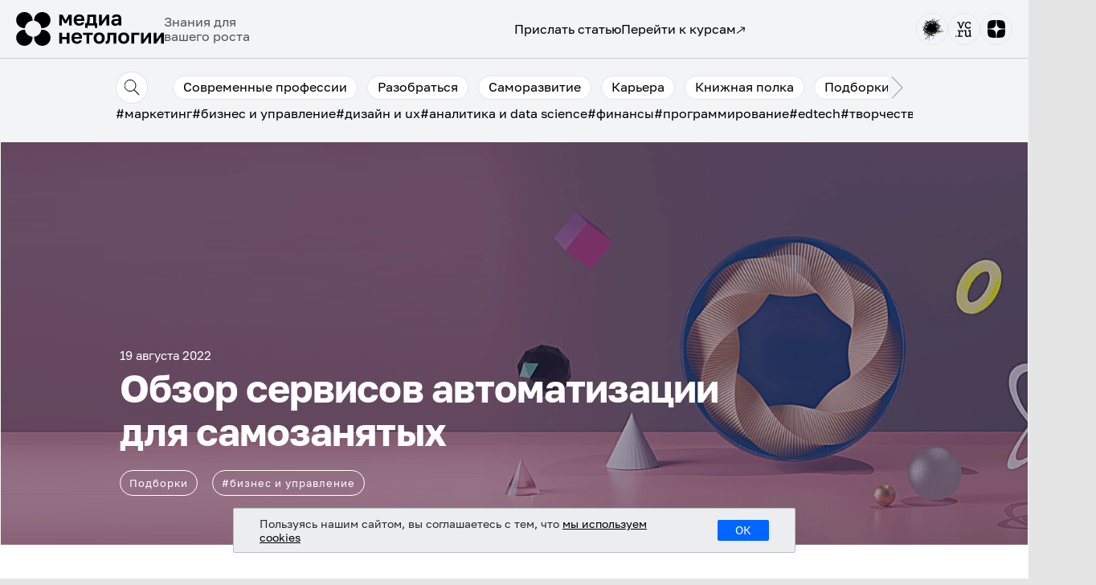

--- FILE ---
content_type: text/html
request_url: https://netology.ru/blog/08-2022-servisy-dlya-samozanyatykh
body_size: 131277
content:
<!DOCTYPE html>
<html lang="ru-RU" prefix="og: https://ogp.me/ns#" xml:lang="ru-RU" xmlns="http://www.w3.org/1999/xhtml"><head>
  <meta content="HTML Tidy for HTML5 for Linux version 5.6.0" name="generator"/>
  <meta charset="utf-8"/>
  <meta content="width=device-width, initial-scale=1" name="viewport"/>
  <link href="https://gmpg.org/xfn/11" rel="profile"/>
  <title>Обзор сервисов автоматизации для самозанятых | Медиа Нетологии</title>
  <meta content="Сделали подборку сервисов, которые помогут самозанятым вести дела, организовать продажи, найти клиентов и общаться с ними." name="description"/>
  <meta content="max-image-preview:large" name="robots"/>
  <meta content="#бизнес и управление,подборки" name="keywords"/>
  <link href="https://netology.ru/blog/08-2022-servisy-dlya-samozanyatykh" rel="canonical"/>
  <meta content="ru_RU" property="og:locale"/>
  <meta content="Нетология: образовательная платформа" property="og:site_name"/>
  <meta content="article" property="og:type"/>
  <meta content="Обзор сервисов автоматизации для самозанятых | Медиа Нетологии" property="og:title"/>
  <meta content="Сделали подборку сервисов, которые помогут самозанятым вести дела, организовать продажи, найти клиентов и общаться с ними." property="og:description"/>
  <meta content="/blog/08-2022-servisy-dlya-samozanyatykh" property="og:url"/>
  <meta content="https://storage.yandexcloud.net/blog-prod-bucket/uploads/2022/08/Обложка_главная_прилож.jpg" property="og:image"/>
  <meta content="https://storage.yandexcloud.net/blog-prod-bucket/uploads/2022/08/Обложка_главная_прилож.jpg" property="og:image:secure_url"/>
  <meta content="2022-08-19T17:11:33+00:00" property="article:published_time"/>
  <meta content="2024-02-20T14:20:04+00:00" property="article:modified_time"/>
  <meta content="summary" name="twitter:card"/>
  <meta content="netology.ru" name="twitter:domain"/>
  <meta content="Обзор сервисов автоматизации для самозанятых | Медиа Нетологии" name="twitter:title"/>
  <meta content="Сделали подборку сервисов, которые помогут самозанятым вести дела, организовать продажи, найти клиентов и общаться с ними." name="twitter:description"/>
  <meta content="https://storage.yandexcloud.net/blog-prod-bucket/uploads/2022/08/Обложка_главная_прилож.jpg" name="twitter:image"/>
  <link as="font" crossorigin="anonymous" href="wp-content/plugins/rate-my-post/public/css/fonts/ratemypost.ttf" rel="preload" type="font/ttf"/>
  <script data-cfasync="false" data-pagespeed-no-defer="" type="text/javascript">
  //<![CDATA[
        var gtm4wp_datalayer_name = "dataLayer";
        var dataLayer = dataLayer || [];
  //]]>
  </script>
  <link href="/blog/08-2022-servisy-dlya-samozanyatykh/amp" rel="amphtml"/>
  <meta content="AMP for WP 1.0.77.30" name="generator"/>
  <link href="https://netology.ru/" rel="dns-prefetch"/>
  <link href="https://blog-prod-bucket.website.yandexcloud.net/" rel="dns-prefetch"/>
  <link href="https://fonts.googleapis.com/" rel="dns-prefetch"/>
  <link href="https://s.w.org/" rel="dns-prefetch"/>
  <link href="/blog/feed" rel="alternate" title="Медиа Нетологии » Лента" type="application/rss+xml"/>
  <link href="/blog/comments/feed" rel="alternate" title="Медиа Нетологии » Лента комментариев" type="application/rss+xml"/>
  <link href="/blog/08-2022-servisy-dlya-samozanyatykh/feed" rel="alternate" title="Медиа Нетологии » Лента комментариев к «Обзор сервисов автоматизации для самозанятых»" type="application/rss+xml"/>
  <script type="text/javascript">
  //<![CDATA[
                        window._wpemojiSettings = {"baseUrl":"https:\/\/s.w.org\/images\/core\/emoji\/12.0.0-1\/72x72\/","ext":".png","svgUrl":"https:\/\/s.w.org\/images\/core\/emoji\/12.0.0-1\/svg\/","svgExt":".svg","source":{"concatemoji":"https:\/\/netology.ru\/blog\/wp-includes\/js\/wp-emoji-release.min.js?ver=5.3.17"}};
                        !function(e,a,t){var n,r,o,i=a.createElement("canvas"),p=i.getContext&&i.getContext("2d");function s(e,t){var a=String.fromCharCode;p.clearRect(0,0,i.width,i.height),p.fillText(a.apply(this,e),0,0);e=i.toDataURL();return p.clearRect(0,0,i.width,i.height),p.fillText(a.apply(this,t),0,0),e===i.toDataURL()}function c(e){var t=a.createElement("script");t.src=e,t.defer=t.type="text/javascript",a.getElementsByTagName("head")[0].appendChild(t)}for(o=Array("flag","emoji"),t.supports={everything:!0,everythingExceptFlag:!0},r=0;r<o.length;r++)t.supports[o[r]]=function(e){if(!p||!p.fillText)return!1;switch(p.textBaseline="top",p.font="600 32px Arial",e){case"flag":return s([127987,65039,8205,9895,65039],[127987,65039,8203,9895,65039])?!1:!s([55356,56826,55356,56819],[55356,56826,8203,55356,56819])&&!s([55356,57332,56128,56423,56128,56418,56128,56421,56128,56430,56128,56423,56128,56447],[55356,57332,8203,56128,56423,8203,56128,56418,8203,56128,56421,8203,56128,56430,8203,56128,56423,8203,56128,56447]);case"emoji":return!s([55357,56424,55356,57342,8205,55358,56605,8205,55357,56424,55356,57340],[55357,56424,55356,57342,8203,55358,56605,8203,55357,56424,55356,57340])}return!1}(o[r]),t.supports.everything=t.supports.everything&&t.supports[o[r]],"flag"!==o[r]&&(t.supports.everythingExceptFlag=t.supports.everythingExceptFlag&&t.supports[o[r]]);t.supports.everythingExceptFlag=t.supports.everythingExceptFlag&&!t.supports.flag,t.DOMReady=!1,t.readyCallback=function(){t.DOMReady=!0},t.supports.everything||(n=function(){t.readyCallback()},a.addEventListener?(a.addEventListener("DOMContentLoaded",n,!1),e.addEventListener("load",n,!1)):(e.attachEvent("onload",n),a.attachEvent("onreadystatechange",function(){"complete"===a.readyState&&t.readyCallback()})),(n=t.source||{}).concatemoji?c(n.concatemoji):n.wpemoji&&n.twemoji&&(c(n.twemoji),c(n.wpemoji)))}(window,document,window._wpemojiSettings);
  //]]>
  </script>
  <script data-wpfc-render="false" id="netol-ready" type="b8fdbec0ff2e69f53a51ccb5-text/javascript">
  <![CDATA[
                        window.advanced_ads_ready=function(e,a){a=a||"complete";var d=function(e){return"interactive"===a?"loading"!==e:"complete"===e};d(document.readyState)?e():document.addEventListener("readystatechange",(function(a){d(a.target.readyState)&&e()}),{once:"interactive"===a})},window.advanced_ads_ready_queue=window.advanced_ads_ready_queue||[];              
  ]]>
  </script>
  <style type="text/css">
  /*<![CDATA[*/
  img.wp-smiley,
  img.emoji {
        display: inline !important;
        border: none !important;
        box-shadow: none !important;
        height: 1em !important;
        width: 1em !important;
        margin: 0 .07em !important;
        vertical-align: -0.1em !important;
        background: none !important;
        padding: 0 !important;
  }
  /*]]>*/
  </style>
  <link href="wp-includes/css/dist/block-library/style.min.css?ver=5.3.17.css" id="wp-block-library-css" media="all" rel="stylesheet" type="text/css"/>
  <style id="wp-block-library-inline-css" type="text/css">
  /*<![CDATA[*/
  .has-text-align-justify{text-align:justify;}
  /*]]>*/
  </style>
  <link href="wp-content/plugins/rate-my-post/public/css/rate-my-post.css?ver=3.3.4.css" id="rate-my-post-css" media="all" rel="stylesheet" type="text/css"/>
  <link href="wp-content/themes/aquene-child-theme/assets/css/footer-style.css?ver=5.2.15.css" id="footer-style-css" media="all" rel="stylesheet" type="text/css"/>
  <link href="wp-content/themes/aquene-child-theme/assets/css/header-style.css?ver=5.2.15.css" id="header-style-css" media="all" rel="stylesheet" type="text/css"/>
  <link href="wp-content/themes/aquene-child-theme/assets/css/adaptive.css?ver=1.1.9.css" id="adaptive-css-css" media="all" rel="stylesheet" type="text/css"/>
  <link href="wp-content/themes/aquene/assets/css/font-awesome.min.css?ver=4.7.0.css" id="font-awesome-css" media="all" rel="stylesheet" type="text/css"/>
  <link href="wp-content/themes/aquene/style.css?ver=1.4.8.css" id="aquene-style-css" media="all" rel="stylesheet" type="text/css"/>
  <style id="aquene-style-inline-css" type="text/css">
  /*<![CDATA[*/

                                .post-navigation .nav-previous a:before { content: ""; background-image: url(https://blog-prod-bucket.website.yandexcloud.net/uploads/2022/08/Дизайн-без-названия-5-980x460.png); }
                        
                                .post-navigation .nav-next a:before { content: ""; background-image: url(https://blog-prod-bucket.website.yandexcloud.net/uploads/2022/08/Обложка_внутр_цветы.jpg); }
                        
  #page .byline { clip: rect(1px, 1px, 1px, 1px); height: 1px; position: absolute; overflow: hidden; width: 1px; }
  /*]]>*/
  </style>
  <link href="wp-content/themes/aquene/assets/css/print-style.min.css?ver=1.0.0.css" id="aquene-print-style-css" media="print" rel="stylesheet" type="text/css"/>
  <link href="https://fonts.googleapis.com/css?family=Lato%3A300%2C300i%2C400%2C400i%2C700%2C700i%7CLato%3A300%2C300i%2C400%2C400i%2C700%2C700i&amp;subset=latin%2Clatin-ext%2Ccyrillic%2Ccyrillic-ext&amp;display=swap" id="aquene-google-fonts-css" media="all" rel="stylesheet" type="text/css"/>
  <link href="https://blog-prod-bucket.website.yandexcloud.net/uploads/setka-editor/clients/z7FBt2SqzBw1EQt8MmlVuOEIIimzS7xI/css/5451_netologia_style_pack_1_204.min.css?ver=2.1.15" id="setka-editor-theme-resources-css" media="all" rel="stylesheet" type="text/css"/>
  <link href="wp-content/plugins/jetpack/css/jetpack.css?ver=8.2.4.css" id="jetpack_css-css" media="all" rel="stylesheet" type="text/css"/>
  <script src="wp-includes/js/jquery/jquery.js?ver=1.12.4-wp" type="text/javascript"></script>
  <script src="wp-includes/js/jquery/jquery-migrate.min.js?ver=1.4.1" type="text/javascript"></script>
  <script src="wp-content/themes/aquene-child-theme/assets/js/single-header.js?ver=1.2.9" type="text/javascript"></script>
  <script src="wp-content/themes/aquene-child-theme/assets/js/common.js?ver=1.2.9" type="text/javascript"></script>
  <script src="wp-content/themes/aquene-child-theme/assets/js/adaptive.js?ver=1.4.8" type="text/javascript"></script>
  <link href="/blog/wp-json/" rel="https://api.w.org/"/>
  <link rel="EditURI" title="RSD" type="application/rsd+xml"/>
  <link href="/blog/wp-includes/wlwmanifest.xml" rel="wlwmanifest" type="application/wlwmanifest+xml"/>
  <link href="08-2022-portfolio-product-designer" rel="prev" title="Каким должно быть портфолио продуктового дизайнера"/>
  <link href="08-2022-digital-community" rel="next" title="Личный опыт: как эксперту создать закрытое диджитал-комьюнити в Telegram"/>
  <meta content="WordPress 5.3.17" name="generator"/>
  <link href="/blog/?p=35757" rel="shortlink"/>
  <link href="/blog/wp-json/oembed/1.0/embed?url=https%3A%2F%2Fnetology.ru%2Fblog%2F08-2022-servisy-dlya-samozanyatykh" rel="alternate" type="application/json+oembed"/>
  <link href="/blog/wp-json/oembed/1.0/embed?url=https%3A%2F%2Fnetology.ru%2Fblog%2F08-2022-servisy-dlya-samozanyatykh&amp;format=xml" rel="alternate" type="text/xml+oembed"/>
  <script type="application/ld+json">
  {
    "@context": "https://schema.org",
    "@type": "Article",
    "mainEntityOfPage": {
        "@type": "WebPage",
        "@id": "/blog/08-2022-servisy-dlya-samozanyatykh"
    },
    "headline": "Обзор сервисов автоматизации для самозанятых",
    "datePublished": "2022-08-19T20:11:33+0300",
    "dateModified": "2024-02-20T17:20:04+0300",
    "author": {
        "@type": "Person",
        "name": "Светлана Третяк"
    },
    "description": "Самозанятые не могут нанимать себе в помощь других людей — это закреплено федеральным законом № 422-ФЗ о налог",
    "image": {
        "@type": "ImageObject",
        "url": "https://blog-prod-bucket.website.yandexcloud.net/uploads/2022/08/Обложка_в_сервисы.png",
        "width": 1440,
        "height": 500
    }
  }
  </script>
  <script data-cfasync="false" data-pagespeed-no-defer="" type="text/javascript">
  //<![CDATA[
        var dataLayer_content = [];
        dataLayer.push( dataLayer_content );//]]>
  </script>
  <script data-cfasync="false">
  //<![CDATA[
  (function(w,d,s,l,i){w[l]=w[l]||[];w[l].push({'gtm.start':
  new Date().getTime(),event:'gtm.js'});var f=d.getElementsByTagName(s)[0],
  j=d.createElement(s),dl=l!='dataLayer'?'&l='+l:'';j.async=true;j.src=
  '//www.googletagmanager.com/gtm.'+'js?id='+i+dl;f.parentNode.insertBefore(j,f);
  })(window,document,'script','dataLayer','GTM-PWG78J');//]]>
  </script>
  <style type="text/css">
  /*<![CDATA[*/
  img#wpstats{display:none}
  /*]]>*/
  </style>
  <link rel="pingback"/>
  <style type="text/css">
  /*<![CDATA[*/
  .broken_link, a.broken_link {
        text-decoration: line-through;
  }
  /*]]>*/
  </style>
  <link href="/blog/favicon/favicon-32x32.png" rel="icon" sizes="32x32"/>
  <link href="/blog/favicon/android-chrome-192x192.png" rel="icon" sizes="192x192"/>
  <link href="/blog/favicon/apple-icon-180x180.png" rel="apple-touch-icon-precomposed"/>
  <meta content="/blog/favicon/android-chrome-270x270.png" name="msapplication-TileImage"/>
  <style id="wp-custom-css" type="text/css">
  /*<![CDATA[*/
                        .socials-footer__item--fb {
        display: none;
  }

  .socials-footer__item--insta {
        display: none;
  }

  .socials__link--insta {
        display: none;
  }

  /*конфликт со стилями тильды
  */
  header *, footer *, .nav-links *, .archive-grid * {
        -webkit-box-sizing: border-box;
    -moz-box-sizing: border-box;
    box-sizing: border-box;
  }

  .single .hentry-inner.hentry-wrapper .entry-content:has(div.t-records) {
        padding: 0;
  }

  .t-records ul, .t-records ol {
                list-style: initial;
  }
  ul, ol {
        margin: initial;
  }

  .t-container a {
        font-weight: normal;
  }

  .single .content-area .site-main header.entry-header .header-content .entry-cats a {
    text-transform: none !important;
    font-weight: normal;
  }               
  /*]]>*/
  </style>
  <style class="" data-stk-css="stkMFKfY" media="all">
  <![CDATA[
  [data-stk-css="stkMFKfY"]:not(#stk):not(#stk):not(style){background-color: rgba(241, 242, 246, 1)}
  ]]>
  </style>
  <style class="" data-stk-css="stkHiWIT" media="all">
  <![CDATA[
  [data-stk-css="stkHiWIT"]:not(#stk):not(#stk):not(style){background-color: rgba(241, 242, 246, 1)}
  ]]>
  </style>
</head>
<body class="post-template-default single single-post postid-35757 single-format-standard wp-custom-logo group-blog inactive-sidebar author-hidden aa-prefix-netol-">
  <div class="site container" id="page">
    <header class="header-single">
      <nav class="header__nav">
        <div class="header__logo-group">
          <a href="https://netology.ru/blog" target="_blank"><img alt="" class="header__logo" src="wp-content/themes/aquene-child-theme/img/logo-black.svg"/></a>
          <div class="header__logo-slogan">
            Знания для вашего роста
          </div>
        </div>
        <div class="header__menu">
          <div class="header__menu-links">
            <a href="terms" target="_blank">Прислать статью</a> <a class="header__menu-course-link" href="https://netology.ru/" target="_blank">Перейти к курсам <img alt="" class="burger-menu__item-arrow" src="wp-content/themes/aquene-child-theme/img/outer-link.svg"/></a>
          </div>
          <div class="header__menu-socials">
            <a href="https://habr.com/ru/companies/netologyru/articles/" target="_blank"><img alt="" src="wp-content/themes/aquene-child-theme/img/logo-habr-black.svg"/></a> <a href="https://vc.ru/u/161254-netologiya" target="_blank"><img alt="" src="wp-content/themes/aquene-child-theme/img/logo-vc-black.svg"/></a> <a href="https://dzen.ru/netology_official" target="_blank"><img alt="" src="wp-content/themes/aquene-child-theme/img/logo-dzen-black.svg"/></a>
          </div>
        </div>
        <div class="burger-menu">
          <img alt="" class="js-burger-open burger-menu__button" src="wp-content/themes/aquene-child-theme/img/burger-button.svg"/>
          <div class="js-burger-dropdown burger-menu__dropdown">
            <ul class="burger-menu__list">
              <li class="burger-menu__item burger-menu__item_first">
                <a href="terms" target="_blank">Прислать статью</a> <img alt="" class="js-burger-close burger-menu__button burger-menu__button-close" src="wp-content/themes/aquene-child-theme/img/burger-button-close.svg"/>
              </li>
              <li class="burger-menu__item burger-menu__item_second">
                <a class="header__menu-course-link" href="https://netology.ru/" target="_blank">Перейти к курсам <img alt="" class="burger-menu__item-arrow" src="wp-content/themes/aquene-child-theme/img/outer-link.svg"/></a>
              </li>
              <li class="burger-menu__item burger-menu__item_socials">
                <a href="https://habr.com/ru/companies/netologyru/articles/" target="_blank"><img alt="" src="wp-content/themes/aquene-child-theme/img/logo-habr-black.svg"/></a> <a href="https://vc.ru/u/161254-netologiya" target="_blank"><img alt="" src="wp-content/themes/aquene-child-theme/img/logo-vc-black.svg"/></a> <a href="https://dzen.ru/netology_official" target="_blank"><img alt="" src="wp-content/themes/aquene-child-theme/img/logo-dzen-black.svg"/></a>
              </li>
            </ul>
          </div>
        </div>
      </nav>
    </header>
    <div class="header__bottom-separator"></div>
    <div class="categories">
      <div class="js-categories-row categories__row">
      <div class="js-search-button search__button-open"><img alt="" class="search__img" src="wp-content/themes/aquene-child-theme/img/search-button-open.svg"/></div><img alt="" class="js-arrow-prev categories__button" src="wp-content/themes/aquene-child-theme/img/categories-prev.svg"/>
      <ul class="js-categories categories__list" id="menu-top_categories_menu">
        <li class="menu-item menu-item-type-taxonomy menu-item-object-category menu-item-23481 categories__list-item" id="menu-item-23481">
          <a href="/blog/category/professions" rel="noopener" target="_blank">Современные профессии</a>
        </li>
        <li class="menu-item menu-item-type-taxonomy menu-item-object-category menu-item-23484 categories__list-item" id="menu-item-23484">
          <a href="/blog/category/what-is" rel="noopener" target="_blank">Разобраться</a>
        </li>
        <li class="menu-item menu-item-type-taxonomy menu-item-object-category menu-item-47438 categories__list-item" id="menu-item-47438">
          <a href="/blog/category/productivity">Саморазвитие</a>
        </li>
        <li class="menu-item menu-item-type-taxonomy menu-item-object-category menu-item-23461 categories__list-item" id="menu-item-23461">
          <a href="/blog/category/career" rel="noopener" target="_blank">Карьера</a>
        </li>
        <li class="menu-item menu-item-type-taxonomy menu-item-object-category menu-item-23467 categories__list-item" id="menu-item-23467">
          <a href="/blog/category/books" rel="noopener" target="_blank">Книжная полка</a>
        </li>
        <li class="menu-item menu-item-type-taxonomy menu-item-object-category current-post-ancestor current-menu-parent current-post-parent menu-item-47411 categories__list-item" id="menu-item-47411">
          <a href="/blog/category/lists" rel="noopener" target="_blank">Подборки</a>
        </li>
        <li class="menu-item menu-item-type-taxonomy menu-item-object-category menu-item-24335 categories__list-item" id="menu-item-24335">
          <a href="/blog/category/education" rel="noopener" target="_blank">Научиться учиться</a>
        </li>
        <li class="menu-item menu-item-type-taxonomy menu-item-object-category menu-item-23482 categories__list-item" id="menu-item-23482">
          <a href="/blog/category/experience" rel="noopener" target="_blank">Личный опыт</a>
        </li>
        <li class="menu-item menu-item-type-taxonomy menu-item-object-category menu-item-40945 categories__list-item" id="menu-item-40945">
          <a href="/blog/category/easy" rel="noopener" target="_blank">Просто о сложном</a>
        </li>
        <li class="menu-item menu-item-type-taxonomy menu-item-object-category menu-item-23466 categories__list-item" id="menu-item-23466">
          <a href="/blog/category/netologiya" rel="noopener" target="_blank">Нетология</a>
        </li>
      </ul><img alt="" class="js-arrow-next categories__button" src="wp-content/themes/aquene-child-theme/img/categories-next.svg"/></div>
      <div class="js-search-row search__row">
        <form action="/blog/" class="search-form" method="get" role="search">
          <label class="th-block" for="search-form-65fe664f12a75"><span class="screen-reader-text">Search for:</span> <input class="search-field th-block th-w-full search__input" id="search-form-65fe664f12a75" name="s" placeholder="Поиск" title="Search for:" type="search" value=""/></label>
          <img alt="" class="js-search-close-button search__button-close" src="wp-content/themes/aquene-child-theme/img/search-button-close.svg"/> <button class="th-text-base search__button-submit" type="submit"><span class="screen-reader-text">Search</span> Найти</button>
        </form>
      </div>
      <ul class="header__tags-menu" id="menu-tags_menu">
        <li class="menu-item menu-item-type-taxonomy menu-item-object-post_tag menu-item-47412" id="menu-item-47412">
          <a href="/blog/tag/im" rel="noopener" target="_blank">#маркетинг</a>
        </li>
        <li class="menu-item menu-item-type-taxonomy menu-item-object-post_tag menu-item-47413" id="menu-item-47413">
          <a href="/blog/tag/biu" rel="noopener" target="_blank">#бизнес и управление</a>
        </li>
        <li class="menu-item menu-item-type-taxonomy menu-item-object-post_tag menu-item-47414" id="menu-item-47414">
          <a href="/blog/tag/des" rel="noopener" target="_blank">#дизайн и ux</a>
        </li>
        <li class="menu-item menu-item-type-taxonomy menu-item-object-post_tag menu-item-47416" id="menu-item-47416">
          <a href="/blog/tag/ds" rel="noopener" target="_blank">#аналитика и data science</a>
        </li>
        <li class="menu-item menu-item-type-taxonomy menu-item-object-post_tag menu-item-47418" id="menu-item-47418">
          <a href="/blog/tag/fin" rel="noopener" target="_blank">#финансы</a>
        </li>
        <li class="menu-item menu-item-type-taxonomy menu-item-object-post_tag menu-item-47415" id="menu-item-47415">
          <a href="/blog/tag/dev" rel="noopener" target="_blank">#программирование</a>
        </li>
        <li class="menu-item menu-item-type-taxonomy menu-item-object-post_tag menu-item-47417" id="menu-item-47417">
          <a href="/blog/tag/edmarket" rel="noopener" target="_blank">#edtech</a>
        </li>
        <li class="menu-item menu-item-type-taxonomy menu-item-object-post_tag menu-item-47419" id="menu-item-47419">
          <a href="/blog/tag/cre" rel="noopener" target="_blank">#творчество</a>
        </li>
      </ul>
    </div>
    <div class="site-content" id="content">
      <div class="content-area" id="primary">
        <main class="site-main" id="main" role="main">
          <article class="post-35757 post type-post status-publish format-standard has-post-thumbnail hentry category-lists tag-biu" id="post-35757">
            <header class="entry-header hentry-wrapper">
              <img alt="Обзор сервисов автоматизации для самозанятых" class="attachment-full size-full wp-post-image" height="500" sizes="(max-width: 1440px) 100vw, 1440px" src="https://blog-prod-bucket.website.yandexcloud.net/uploads/2022/08/%D0%9E%D0%B1%D0%BB%D0%BE%D0%B6%D0%BA%D0%B0_%D0%B2_%D1%81%D0%B5%D1%80%D0%B2%D0%B8%D1%81%D1%8B.png" srcset="https://blog-prod-bucket.website.yandexcloud.net/uploads/2022/08/Обложка_в_сервисы.png 1440w, https://blog-prod-bucket.website.yandexcloud.net/uploads/2022/08/Обложка_в_сервисы-300x104.png 300w, https://blog-prod-bucket.website.yandexcloud.net/uploads/2022/08/Обложка_в_сервисы-768x267.png 768w, https://blog-prod-bucket.website.yandexcloud.net/uploads/2022/08/Обложка_в_сервисы-1024x356.png 1024w" title="Обзор сервисов автоматизации для самозанятых" width="1440"/>
              <div class="header-content">
                <div class="entry-meta clear">
                  <div class="post-date">
                    19 августа 2022
                  </div>
                </div>
                <h1 class="entry-title">Обзор сервисов автоматизации для самозанятых</h1>
                <div class="post-categories row">
                  <div class="entry-cats">
                    <a href="/blog/category/lists" rel="category tag">Подборки</a>
                  </div>
                  <div class="entry-cats">
                    <span class="links-meta"></span> <a href="/blog/tag/biu" rel="tag">#бизнес и управление</a>
                  </div>
                </div>
                <div class="entry-meta clear mobile">
                  <div class="post-date">
                    19 августа 2022
                  </div>
                </div>
                <div class="social-share">
                  <a class="share-vk" href="https://vk.com/share.php?url=/blog/08-2022-servisy-dlya-samozanyatykh&amp;title=%D0%9E%D0%B1%D0%B7%D0%BE%D1%80%20%D1%81%D0%B5%D1%80%D0%B2%D0%B8%D1%81%D0%BE%D0%B2%20%D0%B0%D0%B2%D1%82%D0%BE%D0%BC%D0%B0%D1%82%D0%B8%D0%B7%D0%B0%D1%86%D0%B8%D0%B8%20%D0%B4%D0%BB%D1%8F%20%D1%81%D0%B0%D0%BC%D0%BE%D0%B7%D0%B0%D0%BD%D1%8F%D1%82%D1%8B%D1%85&amp;image=https://blog-prod-bucket.website.yandexcloud.net/uploads/2022/08/%D0%9E%D0%B1%D0%BB%D0%BE%D0%B6%D0%BA%D0%B0_%D0%B2_%D1%81%D0%B5%D1%80%D0%B2%D0%B8%D1%81%D1%8B.png" target="_blank" title="Обзор сервисов автоматизации для самозанятых"><svg fill="none" height="12" viewBox="0 0 22 12" width="22" xmlns="http://www.w3.org/2000/svg">
                  <path d="M21.8833 10.8373C21.8567 10.7824 21.8319 10.7369 21.8088 10.7004C21.4271 10.0432 20.6977 9.23651 19.621 8.28012L19.5982 8.25822L19.5868 8.24748L19.5753 8.23647H19.5638C19.0751 7.79113 18.7657 7.49169 18.6361 7.33838C18.399 7.04634 18.3458 6.75074 18.4754 6.45122C18.567 6.22492 18.9109 5.74701 19.5064 5.01684C19.8196 4.62987 20.0676 4.31973 20.2508 4.08607C21.572 2.40687 22.1448 1.33383 21.9691 0.86655L21.9008 0.757352C21.855 0.691611 21.7366 0.63147 21.5459 0.576621C21.3548 0.521888 21.1105 0.512836 20.8126 0.549312L17.5138 0.571098C17.4604 0.552994 17.3841 0.554682 17.2846 0.576621C17.1853 0.598561 17.1357 0.609569 17.1357 0.609569L17.0783 0.636993L17.0327 0.66994C16.9945 0.691726 16.9525 0.730043 16.9066 0.784815C16.861 0.839395 16.8229 0.903448 16.7924 0.976439C16.4332 1.8598 16.0249 2.68111 15.5666 3.44032C15.284 3.89303 15.0245 4.28536 14.7876 4.61756C14.5509 4.94964 14.3523 5.19431 14.1921 5.35115C14.0316 5.50813 13.8868 5.6339 13.7567 5.72891C13.6269 5.82395 13.5277 5.86411 13.4591 5.84942C13.3903 5.83473 13.3255 5.82016 13.2641 5.80558C13.1573 5.73984 13.0714 5.65043 13.0066 5.53728C12.9415 5.42414 12.8977 5.28172 12.8748 5.11016C12.852 4.93848 12.8385 4.79081 12.8346 4.66665C12.8311 4.54265 12.8327 4.36725 12.8405 4.14095C12.8484 3.91454 12.852 3.76135 12.852 3.68103C12.852 3.40357 12.8576 3.10244 12.869 2.77757C12.8805 2.4527 12.8899 2.1953 12.8977 2.00567C12.9055 1.81585 12.9091 1.61502 12.9091 1.4033C12.9091 1.19157 12.8956 1.02553 12.869 0.905021C12.8427 0.784661 12.8023 0.667831 12.749 0.554567C12.6955 0.441418 12.6171 0.353891 12.5142 0.291755C12.4111 0.229696 12.283 0.180448 12.1305 0.143857C11.7257 0.0562914 11.2103 0.00892239 10.584 0.00155814C9.16374 -0.0130169 8.25113 0.0746636 7.84641 0.264485C7.68605 0.344686 7.54094 0.454267 7.41119 0.592884C7.2737 0.753555 7.25452 0.841236 7.35378 0.855657C7.81203 0.921283 8.13643 1.07827 8.32736 1.32647L8.39617 1.45799C8.44969 1.55288 8.50313 1.72088 8.55661 1.96175C8.61001 2.20262 8.64447 2.46908 8.65963 2.76096C8.69775 3.29399 8.69775 3.75027 8.65963 4.12983C8.6214 4.50955 8.58529 4.80516 8.55083 5.01688C8.51637 5.2286 8.46485 5.40016 8.39617 5.53153C8.32736 5.66294 8.28159 5.74325 8.25864 5.7724C8.23573 5.80155 8.21663 5.81993 8.20147 5.82714C8.10221 5.8635 7.99898 5.88202 7.89214 5.88202C7.78514 5.88202 7.6554 5.83086 7.5027 5.7286C7.35005 5.62635 7.19161 5.48589 7.0274 5.307C6.86319 5.12807 6.678 4.87803 6.47175 4.55684C6.26565 4.23565 6.05181 3.85605 5.83035 3.41803L5.64713 3.10037C5.53259 2.89601 5.37612 2.59845 5.17757 2.20796C4.97889 1.8173 4.80329 1.43943 4.65063 1.0744C4.58961 0.921092 4.49794 0.804376 4.37577 0.72406L4.31844 0.691112C4.28033 0.661962 4.21915 0.631009 4.13522 0.598024C4.05117 0.565076 3.96346 0.541449 3.87175 0.526913L0.733227 0.548699C0.412511 0.548699 0.194901 0.61816 0.0803196 0.756892L0.0344628 0.822518C0.0115545 0.859071 0 0.917448 0 0.997802C0 1.07812 0.0229083 1.17669 0.0687651 1.29341C0.526932 2.32287 1.02518 3.3157 1.5635 4.27205C2.10183 5.22841 2.56963 5.99878 2.96661 6.58247C3.36367 7.16659 3.7684 7.71787 4.18079 8.23605C4.59318 8.75442 4.86616 9.08662 4.99972 9.23256C5.13343 9.37877 5.23847 9.48809 5.31482 9.56108L5.60123 9.82385C5.7845 9.9991 6.05362 10.209 6.40872 10.4535C6.7639 10.6982 7.15711 10.939 7.58856 11.1765C8.02009 11.4136 8.5221 11.607 9.09489 11.7567C9.6676 11.9064 10.225 11.9665 10.7672 11.9375H12.0845C12.3517 11.9155 12.5541 11.8352 12.6917 11.6966L12.7372 11.6417C12.7679 11.5981 12.7966 11.5304 12.8231 11.4393C12.8499 11.3481 12.8632 11.2475 12.8632 11.1382C12.8554 10.8243 12.8803 10.5414 12.9375 10.2896C12.9946 10.0378 13.0596 9.84802 13.1324 9.72018C13.2052 9.59245 13.2872 9.48467 13.3786 9.3973C13.4701 9.30973 13.5354 9.25669 13.5737 9.23843C13.6117 9.22006 13.6421 9.20759 13.665 9.20012C13.8482 9.14174 14.0639 9.19827 14.3123 9.36999C14.5606 9.54156 14.7934 9.75339 15.0111 10.0052C15.2288 10.2572 15.4903 10.5399 15.7957 10.8537C16.1013 11.1677 16.3685 11.4011 16.5975 11.5546L16.8265 11.686C16.9794 11.7737 17.178 11.854 17.4224 11.927C17.6663 12 17.8801 12.0182 18.0636 11.9818L20.9959 11.938C21.2859 11.938 21.5116 11.8921 21.6717 11.801C21.8321 11.7098 21.9273 11.6093 21.9581 11.4999C21.9887 11.3904 21.9904 11.2662 21.9639 11.1274C21.9367 10.9889 21.91 10.8921 21.8833 10.8373Z" fill="white"></path></svg></a> <a class="share-ok" href="https://connect.ok.ru/offer?url=/blog/08-2022-servisy-dlya-samozanyatykh&amp;title=%D0%9E%D0%B1%D0%B7%D0%BE%D1%80%20%D1%81%D0%B5%D1%80%D0%B2%D0%B8%D1%81%D0%BE%D0%B2%20%D0%B0%D0%B2%D1%82%D0%BE%D0%BC%D0%B0%D1%82%D0%B8%D0%B7%D0%B0%D1%86%D0%B8%D0%B8%20%D0%B4%D0%BB%D1%8F%20%D1%81%D0%B0%D0%BC%D0%BE%D0%B7%D0%B0%D0%BD%D1%8F%D1%82%D1%8B%D1%85&amp;image=https://blog-prod-bucket.website.yandexcloud.net/uploads/2022/08/%D0%9E%D0%B1%D0%BB%D0%BE%D0%B6%D0%BA%D0%B0_%D0%B2_%D1%81%D0%B5%D1%80%D0%B2%D0%B8%D1%81%D1%8B.png" target="_blank" title="Обзор сервисов автоматизации для самозанятых"><svg height="32" viewBox="0 0 389.404 387.417" width="30" xml:space="preserve" xmlns="http://www.w3.org/2000/svg">
                  <g fill="#FFF">
                    <path d="M194.485 57.901c-38.593 0-69.878 31.286-69.878 69.878 0 38.593 31.285 69.881 69.878 69.881s69.878-31.288 69.878-69.881c0-38.592-31.285-69.878-69.878-69.878zm0 98.766c-15.953 0-28.886-12.934-28.886-28.887s12.933-28.886 28.886-28.886 28.886 12.933 28.886 28.886-12.933 28.887-28.886 28.887zM219.155 253.262c27.975-5.699 44.739-18.947 45.626-19.658 8.186-6.565 9.501-18.523 2.936-26.71-6.564-8.186-18.521-9.501-26.709-2.937-.173.14-18.053 13.856-47.472 13.876-29.418-.02-47.676-13.736-47.849-13.876-8.188-6.564-20.145-5.249-26.709 2.937-6.565 8.187-5.25 20.145 2.936 26.71.899.721 18.355 14.314 47.114 19.879l-40.081 41.888c-7.284 7.554-7.065 19.582.489 26.866a18.936 18.936 0 0 0 13.187 5.322c4.978 0 9.951-1.945 13.679-5.812l37.235-39.665 40.996 39.922c7.428 7.416 19.456 7.404 26.87-.021 7.414-7.426 7.405-19.456-.021-26.87l-42.227-41.851z">
                    </path>
                    <path d="M193.536 217.832c-.047 0 .046.001 0 .002-.046-.001.047-.002 0-.002z"></path>
                  </g></svg></a> <a class="share-tg" href="https://telegram.me/share/url?url=/blog/08-2022-servisy-dlya-samozanyatykh&amp;text=%D0%9E%D0%B1%D0%B7%D0%BE%D1%80%20%D1%81%D0%B5%D1%80%D0%B2%D0%B8%D1%81%D0%BE%D0%B2%20%D0%B0%D0%B2%D1%82%D0%BE%D0%BC%D0%B0%D1%82%D0%B8%D0%B7%D0%B0%D1%86%D0%B8%D0%B8%20%D0%B4%D0%BB%D1%8F%20%D1%81%D0%B0%D0%BC%D0%BE%D0%B7%D0%B0%D0%BD%D1%8F%D1%82%D1%8B%D1%85" target="_blank" title="Обзор сервисов автоматизации для самозанятых"><svg fill="none" height="17" viewBox="0 0 20 17" width="20" xmlns="http://www.w3.org/2000/svg">
                  <path d="M16.9079 15.9315L19.9264 1.5844C20.0736 0.989704 20 0.543681 19.7055 0.246332C19.411 -0.051017 19.1165 -0.051017 18.6748 0.0976575L0.931827 7.01102C0.563715 7.15969 0.269226 7.30837 0.121981 7.53138C-0.0252632 7.75439 -0.0252632 7.90307 0.0483591 8.05174C0.121981 8.20042 0.342848 8.34909 0.71096 8.42343L5.27554 9.83584L15.8035 3.14548C16.098 2.92247 16.3189 2.92247 16.4661 2.99681C16.5398 3.07115 16.5398 3.14548 16.3925 3.29416L7.85232 11.1739L7.48421 15.9315C7.7787 15.9315 8.07319 15.7828 8.4413 15.4855L10.65 13.3297L15.2146 16.7492C16.1716 17.2696 16.687 16.9722 16.9079 15.9315Z" fill="white"></path></svg></a>
                </div>
              </div>
            </header>
            <div class="hentry-inner hentry-wrapper">
              <div class="entry-content">
                <div class="alignfull">
                  <div class="stk-post stk-layout_12col_19255 stk-theme_28943 wp-exclude-emoji" data-ce-tag="post" data-editor-version="3.2.5" data-layout-type="auto" data-reset-type="class" data-stk='{"images":[{"id":35758,"alt":"","caption":""},{"id":35762,"alt":"","caption":""},{"id":35765,"alt":"","caption":""},{"id":35764,"alt":"","caption":""},{"id":35773,"alt":"","caption":""},{"id":35769,"alt":"","caption":""},{"id":35768,"alt":"","caption":""},{"id":35771,"alt":"","caption":""},{"id":35770,"alt":"","caption":""},{"id":35772,"alt":"","caption":""},{"id":35767,"alt":"","caption":""},{"id":35766,"alt":"","caption":""},{"id":35775,"alt":"","caption":""},{"id":35779,"alt":"","caption":""},{"id":35774,"alt":"","caption":""},{"id":35778,"alt":"","caption":""},{"id":35776,"alt":"","caption":""},{"id":35777,"alt":"","caption":""},{"id":35789,"alt":"","caption":""}]}' data-ui-id="post">
                    <div class="stk-grid" data-ce-tag="grid">
                      <div class="stk-grid-col" data-ce-tag="grid-col" data-col-width="8">
                        <p class="stk-theme_28943__style_font_style-1559904060671 stk-reset wp-exclude-emoji" data-ce-tag="paragraph">Самозанятые не могут нанимать себе в помощь других людей — это закреплено федеральным законом № 422-ФЗ о налоге для этой группы работников. При этом есть много
                        виртуальных решений, которые можно использовать и которые помогают вести дела, организовать продажи, найти клиентов и общаться с ними.</p>
                        <p class="stk-theme_28943__style_font_style-1559904060671 stk-reset wp-exclude-emoji" data-ce-tag="paragraph">Рассказываем про 9 сервисов автоматизации, с которыми жизнь самозанятых станет проще.</p>
                      </div>
                      <div class="stk-grid-col stk-grid-col_empty" data-ce-tag="grid-col" data-col-width="2">
                        <p class="ce-element--empty stk-element_no-text stk-reset wp-exclude-emoji" data-ce-tag="paragraph"></p>
                      </div>
                      <div class="stk-grid-col stk-grid-col_last" data-ce-tag="grid-col" data-col-width="2">
                        <div class="stk-container ntlgy-author stk-mobile-hidden" data-ce-tag="container" data-container-name="Автор (десктоп)">
                          <figure class="stk-reset stk-image-figure ntlgy-author-portrait stk-theme_28943__mb_05" data-ce-tag="image-figure">
                            <div class="stk-mask" data-ce-tag="mask"><img alt="Обзор сервисов автоматизации для самозанятых" class="stk-image stk-reset wp-image-35758" data-image-id="35758" data-image-name="Александр Завьялов.jpg" height="607" loading="lazy" src="https://blog-prod-bucket.website.yandexcloud.net/uploads/2022/08/%D0%90%D0%BB%D0%B5%D0%BA%D1%81%D0%B0%D0%BD%D0%B4%D1%80-%D0%97%D0%B0%D0%B2%D1%8C%D1%8F%D0%BB%D0%BE%D0%B2.jpg" srcset="https://blog-prod-bucket.website.yandexcloud.net/uploads/2022/08/Александр-Завьялов-270x300.jpg 270w, https://blog-prod-bucket.website.yandexcloud.net/uploads/2022/08/Александр-Завьялов.jpg 546w" width="546"/></div>
                          </figure>
                          <p class="stk-reset stk-theme_28943__style_small_text stk-theme_28943__color_28943_custom_color_1 stk-theme_28943__mb_0 wp-exclude-emoji" data-ce-tag="paragraph"><strong class="stk-reset">Александр Завьялов</strong></p>
                          <p class="stk-reset stk-theme_28943__style_small_text wp-exclude-emoji" data-ce-tag="paragraph">Основатель <a class="stk-reset" href="http://okocrm.com" rel="noopener noreferrer" target="_blank">OkoCRM</a></p>
                        </div>
                      </div>
                    </div>
                    <div class="stk-grid" data-ce-tag="grid" data-stk-css="stkHiWIT">
                      <div class="stk-grid-col stk-grid-col_last" data-ce-tag="grid-col" data-col-width="8">
                        <p class="stk-theme_28943__mb_05 ce-element--empty stk-element_no-text stk-reset wp-exclude-emoji" data-ce-tag="paragraph" data-stk-css="stkMFKfY"></p>
                        <h3 class="stk-theme_28943__style_medium_header stk-theme_28943__mb_05 stk-reset wp-exclude-emoji" data-ce-tag="paragraph">Каким специалистам нужна автоматизация и какие задачи она поможет выполнять</h3>
                        <p class="stk-reset wp-exclude-emoji" data-ce-tag="paragraph">Можно вести клиентов в таблице и писать сообщения вручную — или использовать CRM и чатботы. Алгоритмы будут сами вести клиентов по воронке, в нужный момент писать сообщения и отвечать на вопросы заказчиков.</p>
                        <p class="stk-reset wp-exclude-emoji" data-ce-tag="paragraph"><strong class="stk-reset">Автоматизация нужна самозанятым, которые активно привлекают клиентов</strong>: репетиторам, косметологам, кондитерам, организаторам праздников и всем, кто тратит время на повторяющиеся
                        процессы.</p>
                        <p class="stk-reset wp-exclude-emoji" data-ce-tag="paragraph">Если у исполнителя условно 5 постоянных клиентов, можно ничего не автоматизировать и работать как раньше. Информацию о них легко запомнить и записать в блокноте. Если 5 клиентов приходит в день, работу с ними
                        можно упростить.</p>
                        <p class="stk-reset wp-exclude-emoji" data-ce-tag="paragraph">Автоматизация позволяет экономить время, не терять клиентов и делать больше с тем же ресурсом.</p>
                        <div class="stk-grid" data-ce-tag="grid">
                          <div class="stk-grid-col" data-ce-tag="grid-col" data-col-width="4">
                            <p class="stk-reset wp-exclude-emoji" data-ce-tag="paragraph">❌ <em class="stk-reset" data-gtm-vis-has-fired-10171822_255="1">Женя — фотограф. Из-за съёмок Женя часто пропускает звонки клиентов, а если поднимает трубку — может забыть записать дату и время, на
                            которые договорился с людьми. Возникают накладки — заказчики недовольны.</em></p>
                          </div>
                          <div class="stk-grid-col stk-grid-col_last" data-ce-tag="grid-col" data-col-width="4">
                            <p class="stk-reset wp-exclude-emoji" data-ce-tag="paragraph">✅ <em class="stk-reset">Женя подключил сервис записи клиентов, а ссылку на форму разместил в соцсетях. Люди сами выбирают дату и время в календаре фотографа. График формируется автоматически, накладок не
                            возникает.</em></p>
                          </div>
                        </div>
                        <p class="stk-reset wp-exclude-emoji" data-ce-tag="paragraph"><strong class="stk-reset">Какие рутинные процессы можно автоматизировать самозанятому:</strong></p>
                        <ul class="stk-theme_28943__mb_05 stk-reset" data-ce-tag="list">
                          <li class="stk-reset stk-list-item" data-ce-tag="list-item">налоги и отчётность;</li>
                          <li class="stk-reset stk-list-item" data-ce-tag="list-item">работа с клиентской базой;</li>
                          <li class="stk-reset stk-list-item" data-ce-tag="list-item">ведение сделок;</li>
                          <li class="stk-reset stk-list-item" data-ce-tag="list-item">общение с заказчиками;</li>
                          <li class="stk-reset stk-list-item" data-ce-tag="list-item">запись клиентов;</li>
                          <li class="stk-reset stk-list-item" data-ce-tag="list-item">приём платежей, формирование чеков;</li>
                          <li class="stk-reset stk-list-item" data-ce-tag="list-item">работу с документами;</li>
                          <li class="stk-reset stk-list-item" data-ce-tag="list-item">получение заказов;</li>
                          <li class="stk-reset stk-list-item" data-ce-tag="list-item">работу в соцсетях.</li>
                        </ul>
                        <p class="ce-element--empty stk-element_no-text stk-reset wp-exclude-emoji" data-ce-tag="paragraph"></p>
                      </div>
                      <div class="stk-grid-col stk-grid-col_empty" data-ce-tag="grid-col" data-col-width="4">
                        <p class="ce-element--empty stk-element_no-text stk-reset wp-exclude-emoji" data-ce-tag="paragraph"></p>
                      </div>
                    </div>
                    <div class="stk-theme_28943__mb_15 stk-grid" data-ce-tag="grid">
                      <div class="stk-grid-col stk-grid-col_last" data-ce-tag="grid-col" data-col-width="8">
                        <h2 class="stk-theme_28943__style_large_header stk-theme_28943__mb_05 stk-reset wp-exclude-emoji" data-ce-tag="paragraph"><img alt="Обзор сервисов автоматизации для самозанятых" class="stk-reset stk-theme_28943__symbol_custom_image_2840716 stk-icon" src="https://blog-prod-bucket.website.yandexcloud.net/uploads/setka-editor/clients/z7FBt2SqzBw1EQt8MmlVuOEIIimzS7xI/css/assets/28943/img/Artboard_1_F-GUeA.svg"/> <a class="stk-reset" href="https://npd.nalog.ru/app/" rel="noopener noreferrer" target="_blank"><strong class="stk-reset">Мой налог</strong></a></h2>
                        <p class="stk-reset wp-exclude-emoji" data-ce-tag="paragraph"><strong class="stk-reset">Что автоматизирует</strong>: налоги и отчётность, взаимодействие с ФНС.</p>
                        <p class="stk-reset wp-exclude-emoji" data-ce-tag="paragraph"><strong class="stk-reset">Кому нужно:</strong> всем самозанятым.</p>
                        <p class="stk-reset wp-exclude-emoji" data-ce-tag="paragraph"><strong class="stk-reset">Сколько стоит:</strong> бесплатно.</p>
                        <p class="stk-reset wp-exclude-emoji" data-ce-tag="paragraph">Программа автоматизирует любое взаимодействие с ФНС: от регистрации статуса, до уплаты налогов и получения справок. Все процессы происходят по клику, иногда даже автоматически — ходить в налоговую не нужно.</p>
                        <p class="stk-reset wp-exclude-emoji" data-ce-tag="paragraph">«Мой налог» умеет формировать и отправлять чеки клиентам. Так налоговая понимает: у самозанятого новая продажа. На неё приложение начисляет сумму налога и сообщает: «В этом месяце нужно оплатить столько-то». Можно
                        настроить автоплатёж и тогда приложение само спишет налог со счёта.</p>
                        <p class="stk-reset wp-exclude-emoji" data-ce-tag="paragraph">В сервисе можно формировать справки о регистрации в качестве самозанятого и доходах. И сразу автоматически отправить себе на email или на почту тому, кто её попросил.</p>
                        <p class="stk-reset wp-exclude-emoji" data-ce-tag="paragraph">Есть <a class="stk-reset" href="https://npd.nalog.ru/web-app/" rel="noopener noreferrer" target="_blank">веб-версия</a> программы.</p>
                        <div class="stk-theme_28943__mb_15 stk-grid" data-ce-tag="grid">
                          <div class="stk-grid-col stk-grid-col_last" data-ce-tag="grid-col" data-col-width="8">
                            <figure class="stk-reset stk-image-figure" data-ce-tag="image-figure">
                              <div class="stk-mask" data-ce-tag="mask"><img alt="Обзор сервисов автоматизации для самозанятых" class="stk-image stk-reset wp-image-35762" data-image-id="35762" data-image-name="image4.jpg" height="811" loading="lazy" src="https://blog-prod-bucket.website.yandexcloud.net/uploads/2022/08/image4-1.jpg" srcset="https://blog-prod-bucket.website.yandexcloud.net/uploads/2022/08/image4-1-300x203.jpg 300w, https://blog-prod-bucket.website.yandexcloud.net/uploads/2022/08/image4-1-1024x692.jpg 780w, https://blog-prod-bucket.website.yandexcloud.net/uploads/2022/08/image4-1.jpg 1200w" width="1200"/></div>
                              <figcaption class="stk-reset stk-description wp-exclude-emoji" data-ce-tag="description" style="display:block">
                                <em class="stk-reset">Приложение само считает, сколько налогов нужно заплатить. Можно настроить автоплатёж</em>
                              </figcaption>
                            </figure>
                          </div>
                        </div>
                        <h2 class="stk-theme_28943__style_large_header stk-reset wp-exclude-emoji" data-ce-tag="paragraph"><img alt="Обзор сервисов автоматизации для самозанятых" class="stk-reset stk-theme_28943__symbol_custom_image_2840717 stk-icon" src="https://blog-prod-bucket.website.yandexcloud.net/uploads/setka-editor/clients/z7FBt2SqzBw1EQt8MmlVuOEIIimzS7xI/css/assets/28943/img/Artboard_2_A8lZyQ.svg"/> Cервисы банков</h2>
                        <p class="stk-reset wp-exclude-emoji" data-ce-tag="paragraph"><strong class="stk-reset">Что автоматизируют</strong>: приём платежей, формирование чеков, работу с документами.</p>
                        <p class="stk-reset wp-exclude-emoji" data-ce-tag="paragraph"><strong class="stk-reset">Кому нужны:</strong> самозанятым, принимающим оплату на карту.</p>
                        <p class="stk-reset wp-exclude-emoji" data-ce-tag="paragraph"><strong class="stk-reset">Сколько стоит:</strong> по тарифам банков, обычно бесплатно.</p>
                        <p class="stk-reset wp-exclude-emoji" data-ce-tag="paragraph">Сервисы банков — это почти как «Мой налог», только с дополнительной автоматизацией. Они связывают самозанятых с ФНС и <a class="stk-reset" href="https://npd.nalog.ru/credit-orgs/" rel="noopener noreferrer" target="_blank">компаниями-партнёрами</a>, автоматизируют работу с чеками и приём платежей.</p>
                        <p class="stk-reset wp-exclude-emoji" data-ce-tag="paragraph">У каждого банка свой сервис — чтобы его использовать, нужно быть клиентом и привязать карту. Тогда платежи на неё можно отмечать как профессиональный доход, а сервис сам будет формировать чеки и тут же отправлять
                        заказчикам. Можно настроить приложение так, что все платежи будут считаться профессиональным доходом, — сразу после перевода программа автоматически будет формировать и отправлять чек клиенту.</p>
                        <p class="stk-reset wp-exclude-emoji" data-ce-tag="paragraph">Ещё в сервисах крупных банков можно автоматизировать приём платежей от заказчиков. Например, использовать смартфон с приложением как платёжный терминал или по клику отправлять QR-код на оплату.</p>
                        <p class="stk-reset wp-exclude-emoji" data-ce-tag="paragraph">У некоторых приложений банков есть конструктор документов — для простых договоров аренды, поставки, оказания услуг и актов. Обычно они заполняются автоматически, на основании данных клиента, сроках и стоимости
                        работ. Но условия использования отличаются. Например, у Сбера самый простой конструктор, зашитый в приложение. У Тинькофф Банка тоже есть бесплатный конструктор с большой библиотекой, но доступ к нему открыт только для самозанятых с ИП, а подключить можно только по запросу.
                        А например, у ВТБ он платный.</p>
                        <div class="stk-theme_28943__mb_15 stk-grid" data-ce-tag="grid">
                          <div class="stk-grid-col stk-grid-col_last" data-ce-tag="grid-col" data-col-width="8">
                            <figure class="stk-reset stk-image-figure" data-ce-tag="image-figure">
                              <div class="stk-mask" data-ce-tag="mask"><img alt="Обзор сервисов автоматизации для самозанятых" class="stk-image stk-reset wp-image-35772" data-image-id="35772" data-image-name="image17.jpg" height="811" loading="lazy" src="https://blog-prod-bucket.website.yandexcloud.net/uploads/2022/08/image17.jpg" srcset="https://blog-prod-bucket.website.yandexcloud.net/uploads/2022/08/image17-300x203.jpg 300w, https://blog-prod-bucket.website.yandexcloud.net/uploads/2022/08/image17-1024x692.jpg 780w, https://blog-prod-bucket.website.yandexcloud.net/uploads/2022/08/image17.jpg 1200w" width="1200"/></div>
                              <figcaption class="stk-reset stk-description wp-exclude-emoji" data-ce-tag="description" style="display:block">
                                <em class="stk-reset">Сервис Сбера для самозанятых называется «Своё дело». Он умеет автоматически создавать чеки и отправлять их клиентам. Если перевод не связан с профессиональным доходом, его можно отозвать и он не будет учитываться при оплате налогов</em>
                              </figcaption>
                            </figure>
                          </div>
                        </div>
                        <h2 class="stk-theme_28943__style_large_header stk-theme_28943__mb_05 stk-reset wp-exclude-emoji" data-ce-tag="paragraph"><img alt="Обзор сервисов автоматизации для самозанятых" class="stk-reset stk-theme_28943__symbol_custom_image_2840719 stk-icon" src="https://blog-prod-bucket.website.yandexcloud.net/uploads/setka-editor/clients/z7FBt2SqzBw1EQt8MmlVuOEIIimzS7xI/css/assets/28943/img/Artboard_3_rFDtRQ.svg"/> <a class="stk-reset" href="http://okocrm.com" rel="noopener noreferrer" target="_blank"><strong class="stk-reset">OkoCRM</strong></a></h2>
                        <p class="stk-reset wp-exclude-emoji" data-ce-tag="paragraph"><strong class="stk-reset">Что автоматизирует</strong>: ведение сделок и клиентской базы, общение с заказчиками, ведение задач и проектов.</p>
                        <p class="stk-reset wp-exclude-emoji" data-ce-tag="paragraph"><strong class="stk-reset">Кому нужна:</strong> самозанятым, которые привлекают от 10 новых клиентов в месяц.</p>
                        <p class="stk-reset wp-exclude-emoji" data-ce-tag="paragraph"><strong class="stk-reset">Сколько стоит:</strong> от 380 ₽ в месяц.</p>
                        <p class="stk-reset wp-exclude-emoji" data-ce-tag="paragraph">CRM-система нужна, когда поток заказчиков начинает расти, заказы теряются и больше не удаётся организовать взаимодействие вручную. В OkoCRM самозанятые автоматизируют продажи и общение с клиентами в мессенджерах,
                        соцсетях, по почте или по телефону. Все каналы будут в одном окне CRM.</p>
                        <p class="stk-reset wp-exclude-emoji" data-ce-tag="paragraph">Система собирает заявки для самозанятого, переносит их в единую воронку продаж и создаёт на каждого клиента карточку. А потом в нужный момент выполняет автоматические действия, которые самозанятый сам
                        программирует: к примеру, отправка смс по шаблону или звонок клиенту, выставление счёта, постановка задач или создание и отправка договора. В CRM создаётся единый путь клиента и для каждого шага на этом пути можно настроить любые автоматические действия.</p>
                        <p class="stk-reset wp-exclude-emoji" data-ce-tag="paragraph">Ещё в OkoCRM есть модуль для управления проектами. Можно разбивать задачи на чеклисты, ставить сроки выполнения и не пропускать важные дедлайны.</p>
                        <div class="stk-grid" data-ce-tag="grid">
                          <div class="stk-grid-col stk-grid-col_last" data-ce-tag="grid-col" data-col-width="8">
                            <div class="stk-container stk-browser-window" data-ce-tag="container" data-container-name="Окно браузера">
                              <div class="stk-browser-window__header">
                                <div class="stk-browser-window__button"></div>
                                <div class="stk-browser-window__button"></div>
                                <div class="stk-browser-window__button"></div>
                              </div>
                              <figure class="stk-reset stk-image-figure" data-ce-tag="image-figure">
                                <div class="stk-mask" data-ce-tag="mask"><img alt="Обзор сервисов автоматизации для самозанятых" class="stk-image stk-reset wp-image-35764" data-image-id="35764" data-image-name="image2.jpg" height="656" loading="lazy" src="https://blog-prod-bucket.website.yandexcloud.net/uploads/2022/08/image2-1.jpg" srcset="https://blog-prod-bucket.website.yandexcloud.net/uploads/2022/08/image2-1-300x169.jpg 300w, https://blog-prod-bucket.website.yandexcloud.net/uploads/2022/08/image2-1-1024x576.jpg 780w, https://blog-prod-bucket.website.yandexcloud.net/uploads/2022/08/image2-1.jpg 1167w" width="1167"/></div>
                                <figcaption class="stk-reset stk-description wp-exclude-emoji" data-ce-tag="description" style="display:block">
                                  <em class="stk-reset">В OkoCRM все сообщения из мессенджеров, соцсетей и чатов попадают в одно окно, из которого можно создать сделку. После этого заявка попадёт в воронку, а система будет выполнять автодействия</em>
                                </figcaption>
                              </figure>
                            </div>
                          </div>
                        </div>
                        <div class="stk-container ntlgy-speaker--narrow stk-theme_28943__pad_ver_1 stk-theme_28943__mb_15" data-ce-tag="container" data-container-name="Цитата спикера">
                          <div class="stk-container ntlgy-speaker-card" data-ce-tag="container" data-container-name="Cпикер">
                            <figure class="stk-reset stk-image-figure stk-theme_28943__mb_0" data-ce-tag="image-figure">
                              <div class="stk-mask" data-ce-tag="mask"><img alt="Обзор сервисов автоматизации для самозанятых" class="stk-image stk-reset wp-image-35767" data-image-id="35767" data-image-name="Алексей Макогон.png" height="215" loading="lazy" src="https://blog-prod-bucket.website.yandexcloud.net/uploads/2022/08/%D0%90%D0%BB%D0%B5%D0%BA%D1%81%D0%B5%D0%B9-%D0%9C%D0%B0%D0%BA%D0%BE%D0%B3%D0%BE%D0%BD.png" srcset="https://blog-prod-bucket.website.yandexcloud.net/uploads/2022/08/Алексей-Макогон.png 212w" width="212"/></div>
                            </figure>
                            <p class="stk-reset stk-theme_28943__style_small_text stk-theme_28943__color_28943_custom_color_1 stk-theme_28943__mb_0 wp-exclude-emoji" data-ce-tag="paragraph"><strong class="stk-reset">Алексей Макогон</strong></p>
                            <p class="stk-reset stk-theme_28943__style_small_text stk-theme_28943__color_28943_custom_color_1 stk-theme_28943__mb_0 wp-exclude-emoji" data-ce-tag="paragraph">Мебельный мастер</p>
                          </div>
                          <p class="stk-reset stk-theme_28943__color_28943_custom_color_1 wp-exclude-emoji" data-ce-tag="paragraph"><em class="stk-reset">Я занимаюсь производством мебели по индивидуальным проектам. Использую OkoCRM, чтобы следить за заказами и не забывать про клиентов. Здорово,
                          когда человек заполнил простую форму ВКонтакте, а в CRM появляется уже готовая сделка с параметрами.</em></p>
                          <p class="stk-theme_28943__color_28943_custom_color_1 stk-reset wp-exclude-emoji" data-ce-tag="paragraph"><em class="stk-reset">Не трачу время на уточнение деталей — сразу начинаю работать. Время обработки заявки сократилось с 2 часов до 5 минут. Раньше я мог забыть про
                          клиента, а теперь CRM сама ведёт базу и напоминает про заказы.</em></p>
                        </div>
                        <h2 class="stk-theme_28943__style_large_header stk-theme_28943__mb_05 stk-reset wp-exclude-emoji" data-ce-tag="paragraph"><img alt="Обзор сервисов автоматизации для самозанятых" class="stk-reset stk-theme_28943__symbol_custom_image_2840721 stk-icon" src="https://blog-prod-bucket.website.yandexcloud.net/uploads/setka-editor/clients/z7FBt2SqzBw1EQt8MmlVuOEIIimzS7xI/css/assets/28943/img/Artboard_4_QdUJ5g.svg"/> <a class="stk-reset" href="https://www.yclients.com/" rel="noopener noreferrer" target="_blank"><strong class="stk-reset">Yclients</strong></a></h2>
                        <p class="stk-reset wp-exclude-emoji" data-ce-tag="paragraph"><strong class="stk-reset">Что автоматизирует</strong>: запись клиентов и напоминания.</p>
                        <p class="stk-reset wp-exclude-emoji" data-ce-tag="paragraph"><strong class="stk-reset">Кому нужен:</strong> самозанятым репетиторам, тренерам, бьюти-мастерам, фотографам и т.п.</p>
                        <p class="stk-reset wp-exclude-emoji" data-ce-tag="paragraph"><strong class="stk-reset">Сколько стоит:</strong> от 686 ₽ в месяц.</p>
                        <p class="stk-reset wp-exclude-emoji" data-ce-tag="paragraph">Сервис подойдёт исполнителям, которые принимают клиентов по записи. Человек сам выбирает свободное время в календаре специалиста, а самозанятый получает уведомление с контактами и услугой. Все записи попадают в
                        электронный журнал, где хранится история посещений, предпочтения и другие детали. Получается база клиентов, которую можно сегментировать и рассылать по ней персональные предложения.</p>
                        <p class="stk-reset wp-exclude-emoji" data-ce-tag="paragraph">Форму с календарём можно разместить на сайте, в соцсетях, мессенджере или мобильном приложении. Чтобы клиенты не забывали про запись и не опаздывали, можно настроить автоматические напоминания. За день до встречи
                        человеку придёт смс такого плана: «На завтра у вас запись — ждём».</p>
                        <p class="stk-reset wp-exclude-emoji" data-ce-tag="paragraph">Самым дешёвым тарифом Yclients могут пользоваться сразу несколько человек: открыта запись для 4 сотрудников. Так самозанятые могут организоваться с коллегами и оплачивать тариф вместе.</p>
                        <div class="stk-grid" data-ce-tag="grid">
                          <div class="stk-grid-col stk-grid-col_last" data-ce-tag="grid-col" data-col-width="8">
                            <figure class="stk-reset stk-image-figure" data-ce-tag="image-figure">
                              <div class="stk-mask" data-ce-tag="mask"><img alt="Обзор сервисов автоматизации для самозанятых" class="stk-image stk-reset wp-image-35771" data-image-id="35771" data-image-name="image15.jpg" height="630" loading="lazy" src="https://blog-prod-bucket.website.yandexcloud.net/uploads/2022/08/image15-1.jpg" srcset="https://blog-prod-bucket.website.yandexcloud.net/uploads/2022/08/image15-1-300x158.jpg 300w, https://blog-prod-bucket.website.yandexcloud.net/uploads/2022/08/image15-1-1024x538.jpg 780w, https://blog-prod-bucket.website.yandexcloud.net/uploads/2022/08/image15-1.jpg 1200w" width="1200"/></div>
                              <figcaption class="stk-reset stk-description wp-exclude-emoji" data-ce-tag="description" style="display:block">
                                <em class="stk-reset">Все записи автоматически попадают в календарь самозанятого в Yclients. Чтобы посмотреть детали, можно кликнуть по записи</em>
                              </figcaption>
                            </figure>
                          </div>
                        </div>
                        <div class="stk-container ntlgy-speaker--narrow stk-theme_28943__pad_ver_1 stk-theme_28943__mb_15" data-ce-tag="container" data-container-name="Цитата спикера">
                          <div class="stk-container ntlgy-speaker-card" data-ce-tag="container" data-container-name="Cпикер">
                            <figure class="stk-reset stk-image-figure stk-theme_28943__mb_0" data-ce-tag="image-figure">
                              <div class="stk-mask" data-ce-tag="mask"><img alt="Обзор сервисов автоматизации для самозанятых" class="stk-image stk-reset wp-image-35779" data-image-id="35779" data-image-name="Екатерина Виноградова.png" height="320" loading="lazy" src="https://blog-prod-bucket.website.yandexcloud.net/uploads/2022/08/%D0%95%D0%BA%D0%B0%D1%82%D0%B5%D1%80%D0%B8%D0%BD%D0%B0-%D0%92%D0%B8%D0%BD%D0%BE%D0%B3%D1%80%D0%B0%D0%B4%D0%BE%D0%B2%D0%B0.png" srcset="https://blog-prod-bucket.website.yandexcloud.net/uploads/2022/08/Екатерина-Виноградова-300x300.png 300w, https://blog-prod-bucket.website.yandexcloud.net/uploads/2022/08/Екатерина-Виноградова.png 320w" width="320"/></div>
                            </figure>
                            <p class="stk-reset stk-theme_28943__style_small_text stk-theme_28943__color_28943_custom_color_1 stk-theme_28943__mb_0 wp-exclude-emoji" data-ce-tag="paragraph"><strong class="stk-reset">Екатерина Виноградова</strong></p>
                            <p class="stk-reset stk-theme_28943__style_small_text stk-theme_28943__color_28943_custom_color_1 stk-theme_28943__mb_0 wp-exclude-emoji" data-ce-tag="paragraph">Парикмахер</p>
                          </div>
                          <p class="stk-reset stk-theme_28943__color_28943_custom_color_1 wp-exclude-emoji" data-ce-tag="paragraph"><em class="stk-reset">Мы с коллегами из салона подключили приложение Yclients вскладчину и работаем в нём вчетвером. Cервис помогает нам не отвлекаться на календарь,
                          сам формирует наш график и напоминает клиентам о записи.</em></p>
                        </div>
                        <h2 class="stk-theme_28943__style_large_header stk-theme_28943__mb_05 stk-reset wp-exclude-emoji" data-ce-tag="paragraph"><img alt="Обзор сервисов автоматизации для самозанятых" class="stk-reset stk-theme_28943__symbol_custom_image_2840724 stk-icon" src="https://blog-prod-bucket.website.yandexcloud.net/uploads/setka-editor/clients/z7FBt2SqzBw1EQt8MmlVuOEIIimzS7xI/css/assets/28943/img/Artboard_5_UG554w.svg"/> <a class="stk-reset" href="https://solar-staff.com/" rel="noopener noreferrer" target="_blank"><strong class="stk-reset">Solar Staff</strong></a></h2>
                        <p class="stk-reset wp-exclude-emoji" data-ce-tag="paragraph"><strong class="stk-reset">Что автоматизирует</strong>: сотрудничество с заказчиками и формирование чеков.</p>
                        <p class="stk-reset wp-exclude-emoji" data-ce-tag="paragraph"><strong class="stk-reset">Кому нужен:</strong> самозанятым фрилансерам: копирайтерам, редакторам, дизайнерам, программистам.</p>
                        <p class="stk-reset wp-exclude-emoji" data-ce-tag="paragraph"><strong class="stk-reset">Сколько стоит:</strong> для исполнителя бесплатно, комиссию платит заказчик.</p>
                        <p class="stk-reset wp-exclude-emoji" data-ce-tag="paragraph">Solar Staff помогает автоматизировать документооборот и выплаты, когда работаешь с крупными заказчиками. Сервис действует как генподрядчик: сам заключает с заказчиком договор, отправляет закрывающие документы,
                        проводит выплаты и организует передачу исключительных прав на результаты работы.</p>
                        <p class="stk-reset wp-exclude-emoji" data-ce-tag="paragraph">Самозанятый выполняет работу, получает деньги от сервиса себе на карту и только оплачивает налог. А документооборот с заказчиком и выставление чеков происходит без его участия. Это удобно и для клиента: вместо
                        нескольких договоров с разными удалёнными исполнителями всего один договор с Solar Staff.</p>
                        <div class="stk-grid" data-ce-tag="grid">
                          <div class="stk-grid-col stk-grid-col_last" data-ce-tag="grid-col" data-col-width="8">
                            <figure class="stk-reset stk-image-figure" data-ce-tag="image-figure">
                              <div class="stk-mask" data-ce-tag="mask"><img alt="Обзор сервисов автоматизации для самозанятых" class="stk-image stk-reset wp-image-35773" data-image-id="35773" data-image-name="image9.jpg" height="650" loading="lazy" src="https://blog-prod-bucket.website.yandexcloud.net/uploads/2022/08/image9-2.jpg" srcset="https://blog-prod-bucket.website.yandexcloud.net/uploads/2022/08/image9-2-300x163.jpg 300w, https://blog-prod-bucket.website.yandexcloud.net/uploads/2022/08/image9-2-1024x555.jpg 780w, https://blog-prod-bucket.website.yandexcloud.net/uploads/2022/08/image9-2.jpg 1200w" width="1200"/></div>
                              <figcaption class="stk-reset stk-description wp-exclude-emoji" data-ce-tag="description" style="display:block">
                                <em class="stk-reset">В Solar Staff самозанятый сдаёт задачи и получает оплату. Банк-партнёр сам формирует чеки, а сервис берёт на себя весь документооборот с заказчиком</em>
                              </figcaption>
                            </figure>
                          </div>
                        </div>
                        <div class="stk-container ntlgy-speaker--narrow stk-theme_28943__pad_ver_1" data-ce-tag="container" data-container-name="Цитата спикера">
                          <div class="stk-container ntlgy-speaker-card" data-ce-tag="container" data-container-name="Cпикер">
                            <figure class="stk-reset stk-image-figure stk-theme_28943__mb_0" data-ce-tag="image-figure">
                              <div class="stk-mask" data-ce-tag="mask"><img alt="Обзор сервисов автоматизации для самозанятых" class="stk-image stk-reset wp-image-35766" data-image-id="35766" data-image-name="Диана Багирова.jpg" height="300" loading="lazy" src="https://blog-prod-bucket.website.yandexcloud.net/uploads/2022/08/%D0%94%D0%B8%D0%B0%D0%BD%D0%B0-%D0%91%D0%B0%D0%B3%D0%B8%D1%80%D0%BE%D0%B2%D0%B0.jpg" srcset="https://blog-prod-bucket.website.yandexcloud.net/uploads/2022/08/Диана-Багирова-284x300.jpg 284w" width="284"/></div>
                            </figure>
                            <p class="stk-reset stk-theme_28943__style_small_text stk-theme_28943__color_28943_custom_color_1 stk-theme_28943__mb_0 wp-exclude-emoji" data-ce-tag="paragraph"><strong class="stk-reset">Диана Багирова</strong></p>
                            <p class="stk-reset stk-theme_28943__style_small_text stk-theme_28943__color_28943_custom_color_1 stk-theme_28943__mb_0 wp-exclude-emoji" data-ce-tag="paragraph">Редактор</p>
                          </div>
                          <p class="stk-reset stk-theme_28943__color_28943_custom_color_1 wp-exclude-emoji" data-ce-tag="paragraph"><em class="stk-reset">Я работаю через Solar Staff с двумя постоянными заказчиками. Первый плюс — документооборот: я не заключаю договоры, не подписываю и не отправляю
                          акты, сервис делает это сам и автоматически. Второй момент — возможность работать с иностранными заказчиками. Я получаю гонорары в евро из-за границы и без проблем конвертирую их в рубли на российскую карту.</em></p>
                        </div>
                      </div>
                      <div class="stk-grid-col stk-grid-col_empty" data-ce-tag="grid-col" data-col-width="4">
                        <p class="ce-element--empty stk-element_no-text stk-reset wp-exclude-emoji" data-ce-tag="paragraph"></p>
                      </div>
                    </div>
                    <div class="stk-grid ntlgy-course--wide stk-theme_28943__mb_15" data-ce-tag="grid">
                      <div class="stk-grid-col stk-theme_28943__pad_round_1 stk-theme_28943__pad_default-m" data-ce-tag="grid-col" data-col-width="4">
                        <p class="stk-reset stk-theme_28943__style_small_text stk-theme_28943__mb_0 stk-theme_28943__color_28943_custom_color_1 wp-exclude-emoji" data-ce-tag="paragraph"><img alt="Обзор сервисов автоматизации для самозанятых" class="stk-reset stk-theme_28943__symbol_custom_image_3465909 stk-icon" src="https://blog-prod-bucket.website.yandexcloud.net/uploads/setka-editor/clients/z7FBt2SqzBw1EQt8MmlVuOEIIimzS7xI/css/assets/28943/img/color_soeheg.png"/><strong class="stk-reset"> курс</strong></p>
                        <h3 class="stk-reset stk-theme_28943__style_medium_header stk-theme_28943__mb_05 stk-theme_28943__color_28943_custom_color_1 wp-exclude-emoji" data-ce-tag="paragraph">Тайм-менеджмент</h3><a class="stk-container ntlgy-btn stk-container-link stk-reset" data-ce-tag="container" data-container-name="Кнопка" href="https://netology.ru/programs/tajm-menedzhment-i-upravlenie-resursami" rel="noopener" target="_blank">
                        <p class="stk-reset stk-theme_28943__style_small_text wp-exclude-emoji" data-ce-tag="paragraph"><strong class="stk-reset">Узнать больше</strong></p></a>
                      </div>
                      <div class="stk-grid-col stk-theme_28943__pad_ver_1 stk-theme_28943__pad_default-m stk-grid-col_last" data-ce-tag="grid-col" data-col-width="7">
                        <ul class="stk-reset" data-ce-tag="list">
                          <li class="stk-list-item stk-reset stk-theme_28943__color_28943_custom_color_1" data-ce-tag="list-item">Повысите свою эффективность в личной жизни и работе</li>
                          <li class="stk-list-item stk-reset stk-theme_28943__color_28943_custom_color_1" data-ce-tag="list-item">Сосредоточитесь на самом важном</li>
                          <li class="stk-list-item stk-reset stk-theme_28943__color_28943_custom_color_1" data-ce-tag="list-item">Найдёте время на себя и близких, отдых и хобби</li>
                        </ul>
                      </div>
                      <div class="stk-grid-col stk-grid-col_empty" data-ce-tag="grid-col" data-col-width="1">
                        <p class="stk-reset ce-element--empty stk-element_no-text wp-exclude-emoji" data-ce-tag="paragraph"></p>
                      </div>
                    </div>
                    <div class="stk-theme_28943__mb_15 stk-grid" data-ce-tag="grid">
                      <div class="stk-grid-col stk-grid-col_last" data-ce-tag="grid-col" data-col-width="8">
                        <h2 class="stk-theme_28943__style_large_header stk-theme_28943__mb_05 stk-reset wp-exclude-emoji" data-ce-tag="paragraph"><img alt="Обзор сервисов автоматизации для самозанятых" class="stk-reset stk-theme_28943__symbol_custom_image_2840722 stk-icon" src="https://blog-prod-bucket.website.yandexcloud.net/uploads/setka-editor/clients/z7FBt2SqzBw1EQt8MmlVuOEIIimzS7xI/css/assets/28943/img/Artboard_6_FIEgIA.svg"/> <a class="stk-reset" href="https://kontur.ru/sign" rel="noopener noreferrer" target="_blank"><strong class="stk-reset">Контур.Сайн</strong></a></h2>
                        <p class="stk-reset wp-exclude-emoji" data-ce-tag="paragraph"><strong class="stk-reset">Что автоматизирует</strong>: документооборот.</p>
                        <p class="stk-reset wp-exclude-emoji" data-ce-tag="paragraph"><strong class="stk-reset">Кому нужен:</strong> самозанятым, которые используют ЭДО и хотят подписывать документы онлайн.</p>
                        <p class="stk-reset wp-exclude-emoji" data-ce-tag="paragraph"><strong class="stk-reset">Сколько стоит:</strong> от 990 ₽.</p>
                        <p class="stk-reset wp-exclude-emoji" data-ce-tag="paragraph">Сервис бесплатно выпускает электронную подпись через интернет и помогает наладить электронный документооборот. Это удобно для работы с заказчиками из разных регионов. Обычно нужно распечатать, расписаться, отнести
                        документы на почту, а потом дождаться, когда вернётся копия с подписью клиента.</p>
                        <p class="stk-reset wp-exclude-emoji" data-ce-tag="paragraph">С помощью Контур.Сайн можно обмениваться документами и не дублировать их на бумаге. Можно удалённо подписывать договоры, технические задания, акты приёмки-передачи, соглашения и другие документы, для чего не нужна
                        квалифицированная подпись. Такие документы будут юридически значимыми, их примет любой государственный орган.</p>
                        <div class="stk-grid" data-ce-tag="grid">
                          <div class="stk-grid-col stk-grid-col_last" data-ce-tag="grid-col" data-col-width="8">
                            <figure class="stk-reset stk-image-figure" data-ce-tag="image-figure">
                              <div class="stk-mask" data-ce-tag="mask"><img alt="Обзор сервисов автоматизации для самозанятых" class="stk-image stk-reset wp-image-35769" data-image-id="35769" data-image-name="image10.jpg" height="675" loading="lazy" src="https://blog-prod-bucket.website.yandexcloud.net/uploads/2022/08/image10-1.jpg" srcset="https://blog-prod-bucket.website.yandexcloud.net/uploads/2022/08/image10-1-300x169.jpg 300w, https://blog-prod-bucket.website.yandexcloud.net/uploads/2022/08/image10-1-1024x576.jpg 780w, https://blog-prod-bucket.website.yandexcloud.net/uploads/2022/08/image10-1.jpg 1200w" width="1200"/></div>
                              <figcaption class="stk-reset stk-description wp-exclude-emoji" data-ce-tag="description" style="display:block">
                                <em class="stk-reset">В личном кабинете Контур.Сайн лежат все документы, которые надо подписать электронной подписью. Когда приходит новый документ, система присылает уведомление</em>
                              </figcaption>
                            </figure>
                          </div>
                        </div>
                        <div class="stk-container ntlgy-speaker--narrow stk-theme_28943__pad_ver_1 stk-theme_28943__mb_15" data-ce-tag="container" data-container-name="Цитата спикера">
                          <div class="stk-container ntlgy-speaker-card" data-ce-tag="container" data-container-name="Cпикер">
                            <figure class="stk-reset stk-image-figure stk-theme_28943__mb_0" data-ce-tag="image-figure">
                              <div class="stk-mask" data-ce-tag="mask"><img alt="Обзор сервисов автоматизации для самозанятых" class="stk-image stk-reset wp-image-35775" data-image-id="35775" data-image-name="Евгений Кузнецов.jpg" height="375" loading="lazy" src="https://blog-prod-bucket.website.yandexcloud.net/uploads/2022/08/%D0%95%D0%B2%D0%B3%D0%B5%D0%BD%D0%B8%D0%B9-%D0%9A%D1%83%D0%B7%D0%BD%D0%B5%D1%86%D0%BE%D0%B2.jpg" srcset="https://blog-prod-bucket.website.yandexcloud.net/uploads/2022/08/Евгений-Кузнецов-300x298.jpg 300w, https://blog-prod-bucket.website.yandexcloud.net/uploads/2022/08/Евгений-Кузнецов.jpg 377w" width="377"/></div>
                            </figure>
                            <p class="stk-reset stk-theme_28943__style_small_text stk-theme_28943__color_28943_custom_color_1 stk-theme_28943__mb_0 wp-exclude-emoji" data-ce-tag="paragraph"><strong class="stk-reset">Евгений Кузнецов</strong></p>
                            <p class="stk-reset stk-theme_28943__style_small_text stk-theme_28943__color_28943_custom_color_1 stk-theme_28943__mb_0 wp-exclude-emoji" data-ce-tag="paragraph">Юрист</p>
                          </div>
                          <p class="stk-reset stk-theme_28943__color_28943_custom_color_1 wp-exclude-emoji" data-ce-tag="paragraph"><em class="stk-reset">Я сотрудничаю с заказчиками из разных регионов России. На каждый проект — отдельный договор, NDA и акт приёмки. Раньше я отправлял эти документы
                          по почте, а с помощью Контур.Сайн удалось наладить ЭДО не выходя из дома.</em></p>
                        </div>
                        <h2 class="stk-theme_28943__style_large_header stk-theme_28943__mb_05 stk-reset wp-exclude-emoji" data-ce-tag="paragraph"><img alt="Обзор сервисов автоматизации для самозанятых" class="stk-reset stk-theme_28943__symbol_custom_image_2840718 stk-icon" src="https://blog-prod-bucket.website.yandexcloud.net/uploads/setka-editor/clients/z7FBt2SqzBw1EQt8MmlVuOEIIimzS7xI/css/assets/28943/img/Artboard_7_oxFScw.svg"/> <a class="stk-reset" href="https://postmypost.io/ru/" rel="noopener noreferrer" target="_blank"><strong class="stk-reset">Postmypost</strong></a></h2>
                        <p class="stk-reset wp-exclude-emoji" data-ce-tag="paragraph"><strong class="stk-reset">Что автоматизирует</strong>: работу в соцсетях.</p>
                        <p class="stk-reset wp-exclude-emoji" data-ce-tag="paragraph"><strong class="stk-reset">Кому нужен:</strong> самозанятым, которые ведут соцсети.</p>
                        <p class="stk-reset wp-exclude-emoji" data-ce-tag="paragraph"><strong class="stk-reset">Сколько стоит:</strong> от 468 ₽ в месяц. Можно использовать и бесплатно для 30 публикаций в месяц и с ограниченными опциями.</p>
                        <p class="stk-reset wp-exclude-emoji" data-ce-tag="paragraph">Сервис пригодится самозанятым, которые привлекают клиентов через соцсети. Он помогает заранее выстроить график публикаций и не отвлекаться на постинг.</p>
                        <p class="stk-reset wp-exclude-emoji" data-ce-tag="paragraph">Кроме автопостинга, Postmypost делает репосты из RSS-ленты сайта, автоматически удаляет посты по графику, проверяет тексты на ошибки перед публикацией. А аналитика помогает отслеживать результаты: на какие посты
                        клиенты реагируют лучше, когда отправляют заявку, какой контент более виральный.</p>
                        <div class="stk-grid" data-ce-tag="grid">
                          <div class="stk-grid-col stk-grid-col_last" data-ce-tag="grid-col" data-col-width="8">
                            <figure class="stk-reset stk-image-figure" data-ce-tag="image-figure">
                              <div class="stk-mask" data-ce-tag="mask"><img alt="Обзор сервисов автоматизации для самозанятых" class="stk-image stk-reset wp-image-35770" data-image-id="35770" data-image-name="image16.jpg" height="629" loading="lazy" src="https://blog-prod-bucket.website.yandexcloud.net/uploads/2022/08/image16-1.jpg" srcset="https://blog-prod-bucket.website.yandexcloud.net/uploads/2022/08/image16-1-300x157.jpg 300w, https://blog-prod-bucket.website.yandexcloud.net/uploads/2022/08/image16-1-1024x537.jpg 780w, https://blog-prod-bucket.website.yandexcloud.net/uploads/2022/08/image16-1.jpg 1200w" width="1200"/></div>
                              <figcaption class="stk-reset stk-description wp-exclude-emoji" data-ce-tag="description" style="display:block">
                                <em class="stk-reset">В Postmypost можно планировать публикации в календаре, выбирать необходимые соцсети для постинга, отвечать на комментарии и делать это всё в одном окне для всех площадок</em>
                              </figcaption>
                            </figure>
                          </div>
                        </div>
                        <div class="stk-container ntlgy-speaker--narrow stk-theme_28943__pad_ver_1 stk-theme_28943__mb_15" data-ce-tag="container" data-container-name="Цитата спикера">
                          <div class="stk-container ntlgy-speaker-card" data-ce-tag="container" data-container-name="Cпикер">
                            <figure class="stk-reset stk-image-figure stk-theme_28943__mb_0" data-ce-tag="image-figure">
                              <div class="stk-mask" data-ce-tag="mask"><img alt="Обзор сервисов автоматизации для самозанятых" class="stk-image stk-reset wp-image-35774" data-image-id="35774" data-image-name="Илья Кривенко.jpg" height="416" loading="lazy" src="https://blog-prod-bucket.website.yandexcloud.net/uploads/2022/08/%D0%98%D0%BB%D1%8C%D1%8F-%D0%9A%D1%80%D0%B8%D0%B2%D0%B5%D0%BD%D0%BA%D0%BE.jpg" srcset="https://blog-prod-bucket.website.yandexcloud.net/uploads/2022/08/Илья-Кривенко-300x292.jpg 300w, https://blog-prod-bucket.website.yandexcloud.net/uploads/2022/08/Илья-Кривенко.jpg 427w" width="427"/></div>
                            </figure>
                            <p class="stk-reset stk-theme_28943__style_small_text stk-theme_28943__color_28943_custom_color_1 stk-theme_28943__mb_0 wp-exclude-emoji" data-ce-tag="paragraph"><strong class="stk-reset">Илья Кривенко</strong></p>
                            <p class="stk-reset stk-theme_28943__style_small_text stk-theme_28943__color_28943_custom_color_1 stk-theme_28943__mb_0 wp-exclude-emoji" data-ce-tag="paragraph">SMM-специалист</p>
                          </div>
                          <p class="stk-reset stk-theme_28943__color_28943_custom_color_1 wp-exclude-emoji" data-ce-tag="paragraph"><em class="stk-reset">Я не могу размещать контент наугад, когда чувствую вдохновение. В SMM нужна стратегия, подкреплённая чётким графиком, поэтому я планирую все
                          публикации заранее. Postmypost помогает мне объединить все соцсети в одной системе и выстроить календарь постов.</em></p>
                        </div>
                        <h2 class="stk-theme_28943__style_large_header stk-theme_28943__mb_05 stk-reset wp-exclude-emoji" data-ce-tag="paragraph"><img alt="Обзор сервисов автоматизации для самозанятых" class="stk-reset stk-theme_28943__symbol_custom_image_2840720 stk-icon" src="https://blog-prod-bucket.website.yandexcloud.net/uploads/setka-editor/clients/z7FBt2SqzBw1EQt8MmlVuOEIIimzS7xI/css/assets/28943/img/Artboard_8_pun3gg.svg"/> <a class="stk-reset" href="https://leadteh.ru/" rel="noopener noreferrer" target="_blank"><strong class="stk-reset">Leadtex</strong></a></h2>
                        <p class="stk-reset wp-exclude-emoji" data-ce-tag="paragraph"><strong class="stk-reset">Что автоматизирует</strong>: общение с клиентами, сбор контактов.</p>
                        <p class="stk-reset wp-exclude-emoji" data-ce-tag="paragraph"><strong class="stk-reset">Кому нужен:</strong> самозанятым, которые привлекают клиентов через мессенджеры.</p>
                        <p class="stk-reset wp-exclude-emoji" data-ce-tag="paragraph"><strong class="stk-reset">Сколько стоит:</strong> от 900 ₽ в месяц, до 500 контактов — бесплатно.</p>
                        <p class="stk-reset wp-exclude-emoji" data-ce-tag="paragraph">Сервис помогает создавать чатботы для мессенджеров и соцсетей без программирования. В Leadtex можно запустить робота, который будет сам запрашивать контакты клиентов, отвечать на простые вопросы, принимать заявки
                        и помогать выбирать услуги из каталога как виртуальный консультант. А если интегрировать бота с CRM, заявки будут автоматически превращаться в сделки и падать в воронку продаж, сработают другие автоматизации.</p>
                        <p class="stk-reset wp-exclude-emoji" data-ce-tag="paragraph">Мы в OkoCRM тоже используем Leadtex. С помощью визуального конструктора собираем простые и сложные сценарии для разных диалогов с клиентами. Простого бота можно сделать вообще без навыков, по шаблону. Для более
                        сложных сценариев на платформе есть короткие обучающие курсы. Если на это нет времени, можно заказать разработку под ключ.</p>
                        <div class="stk-grid" data-ce-tag="grid">
                          <div class="stk-grid-col stk-grid-col_last" data-ce-tag="grid-col" data-col-width="8">
                            <figure class="stk-reset stk-image-figure" data-ce-tag="image-figure">
                              <div class="stk-mask" data-ce-tag="mask"><img alt="Обзор сервисов автоматизации для самозанятых" class="stk-image stk-reset wp-image-35765" data-image-id="35765" data-image-name="image1.jpg" height="614" loading="lazy" src="https://blog-prod-bucket.website.yandexcloud.net/uploads/2022/08/image1-2.jpg" srcset="https://blog-prod-bucket.website.yandexcloud.net/uploads/2022/08/image1-2-300x154.jpg 300w, https://blog-prod-bucket.website.yandexcloud.net/uploads/2022/08/image1-2-1024x524.jpg 780w, https://blog-prod-bucket.website.yandexcloud.net/uploads/2022/08/image1-2.jpg 1200w" width="1200"/></div>
                              <figcaption class="stk-reset stk-description wp-exclude-emoji" data-ce-tag="description" style="display:block">
                                <em class="stk-reset">В визуальном конструкторе Leadtex легко проектировать простые или сложные сценарии диалогов чатбота с клиентами</em>
                              </figcaption>
                            </figure>
                          </div>
                        </div>
                        <div class="stk-container ntlgy-speaker--narrow stk-theme_28943__pad_ver_1 stk-theme_28943__mb_15" data-ce-tag="container" data-container-name="Цитата спикера">
                          <div class="stk-container ntlgy-speaker-card" data-ce-tag="container" data-container-name="Cпикер">
                            <figure class="stk-reset stk-image-figure stk-theme_28943__mb_0" data-ce-tag="image-figure">
                              <div class="stk-mask" data-ce-tag="mask"><img alt="Обзор сервисов автоматизации для самозанятых" class="stk-image stk-reset wp-image-35778" data-image-id="35778" data-image-name="Максим Лапушкин.png" height="197" loading="lazy" src="https://blog-prod-bucket.website.yandexcloud.net/uploads/2022/08/%D0%9C%D0%B0%D0%BA%D1%81%D0%B8%D0%BC-%D0%9B%D0%B0%D0%BF%D1%83%D1%88%D0%BA%D0%B8%D0%BD.png" srcset="https://blog-prod-bucket.website.yandexcloud.net/uploads/2022/08/Максим-Лапушкин.png 200w" width="200"/></div>
                            </figure>
                            <p class="stk-reset stk-theme_28943__style_small_text stk-theme_28943__color_28943_custom_color_1 stk-theme_28943__mb_0 wp-exclude-emoji" data-ce-tag="paragraph"><strong class="stk-reset">Максим Лапушкин</strong></p>
                            <p class="stk-reset stk-theme_28943__style_small_text stk-theme_28943__color_28943_custom_color_1 stk-theme_28943__mb_0 wp-exclude-emoji" data-ce-tag="paragraph">Фитнес-тренер</p>
                          </div>
                          <p class="stk-reset stk-theme_28943__color_28943_custom_color_1 wp-exclude-emoji" data-ce-tag="paragraph"><em class="stk-reset">В Leadtex я сконструировал бота, который помогает опрашивать клиентов для составления индивидуального плана питания. Он задаёт клиентам 12
                          вопросов, а мне в уведомлении присылает заполненную анкету. Не трачу время на опросы и разговоры.</em></p>
                        </div>
                        <h2 class="stk-theme_28943__style_large_header stk-theme_28943__mb_05 stk-reset wp-exclude-emoji" data-ce-tag="paragraph"><img alt="Обзор сервисов автоматизации для самозанятых" class="stk-reset stk-theme_28943__symbol_custom_image_2840723 stk-icon" src="https://blog-prod-bucket.website.yandexcloud.net/uploads/setka-editor/clients/z7FBt2SqzBw1EQt8MmlVuOEIIimzS7xI/css/assets/28943/img/Artboard_9_cw3_Pg.svg"/> <a class="stk-reset" href="https://profi.ru/" rel="noopener noreferrer" target="_blank"><strong class="stk-reset">ПРОФИ</strong></a></h2>
                        <p class="stk-reset wp-exclude-emoji" data-ce-tag="paragraph"><strong class="stk-reset">Что автоматизирует</strong>: получение заказов.</p>
                        <p class="stk-reset wp-exclude-emoji" data-ce-tag="paragraph"><strong class="stk-reset">Кому нужен:</strong> репетиторам, тренерам, мастерам по ремонту, врачам, фрилансерам и другим исполнителям без сайта и рекламы.</p>
                        <p class="stk-reset wp-exclude-emoji" data-ce-tag="paragraph"><strong class="stk-reset">Сколько стоит:</strong> тарифы считаются индивидуально, около 3% от стоимости заказа.</p>
                        <p class="stk-reset wp-exclude-emoji" data-ce-tag="paragraph">ПРОФИ — это биржа для самозанятых. Сервис собирает в каталоге заказы, а исполнитель на них откликается, выполняет и получает оплату сразу на карту, без посредника. Комиссию платят самозанятые, её вид зависит от
                        специальности исполнителя. Например, репетиторы и автоинструкторы платят только за выполненные заказы, а мастера красоты или юристы — за оставленный отклик или контакт клиента.</p>
                        <p class="stk-reset wp-exclude-emoji" data-ce-tag="paragraph">На ПРОФИ можно автоматизировать получение заказов — включить автоотклики. Тогда сервис будет мониторить каталог и сам откликаться на заказы, если анкета самозанятого подходит под условия заказчика. Исполнитель тут
                        же получит уведомление и сможет написать клиенту, обсудить стоимость услуг или отменить отклик, если решит, что заказ не подходит.</p>
                        <div class="stk-grid" data-ce-tag="grid">
                          <div class="stk-grid-col stk-grid-col_last" data-ce-tag="grid-col" data-col-width="8">
                            <figure class="stk-reset stk-image-figure" data-ce-tag="image-figure">
                              <div class="stk-mask" data-ce-tag="mask"><img alt="Обзор сервисов автоматизации для самозанятых" class="stk-image stk-reset wp-image-35768" data-image-id="35768" data-image-name="image14.png" height="593" loading="lazy" src="https://blog-prod-bucket.website.yandexcloud.net/uploads/2022/08/image14-1.png" srcset="https://blog-prod-bucket.website.yandexcloud.net/uploads/2022/08/image14-1-300x148.png 300w, https://blog-prod-bucket.website.yandexcloud.net/uploads/2022/08/image14-1-1024x506.png 780w, https://blog-prod-bucket.website.yandexcloud.net/uploads/2022/08/image14-1.png 1200w" width="1200"/></div>
                              <figcaption class="stk-reset stk-description wp-exclude-emoji" data-ce-tag="description" style="display:block">
                                <em class="stk-reset">Сервис персонально подбирает заказы под анкету самозанятого и выдаёт в каталоге</em>
                              </figcaption>
                            </figure>
                          </div>
                        </div>
                        <div class="stk-container ntlgy-speaker--narrow stk-theme_28943__pad_ver_1" data-ce-tag="container" data-container-name="Цитата спикера">
                          <div class="stk-container ntlgy-speaker-card" data-ce-tag="container" data-container-name="Cпикер">
                            <figure class="stk-reset stk-image-figure stk-theme_28943__mb_0" data-ce-tag="image-figure">
                              <div class="stk-mask" data-ce-tag="mask"><img alt="Обзор сервисов автоматизации для самозанятых" class="stk-image stk-reset wp-image-35776" data-image-id="35776" data-image-name="Павел Канищев.png" height="144" loading="lazy" src="https://blog-prod-bucket.website.yandexcloud.net/uploads/2022/08/%D0%9F%D0%B0%D0%B2%D0%B5%D0%BB-%D0%9A%D0%B0%D0%BD%D0%B8%D1%89%D0%B5%D0%B2.png" srcset="https://blog-prod-bucket.website.yandexcloud.net/uploads/2022/08/Павел-Канищев.png 146w" width="146"/></div>
                            </figure>
                            <p class="stk-reset stk-theme_28943__style_small_text stk-theme_28943__color_28943_custom_color_1 stk-theme_28943__mb_0 wp-exclude-emoji" data-ce-tag="paragraph"><strong class="stk-reset">Павел Канищев</strong></p>
                            <p class="stk-reset stk-theme_28943__style_small_text stk-theme_28943__color_28943_custom_color_1 stk-theme_28943__mb_0 wp-exclude-emoji" data-ce-tag="paragraph">Автоинструктор</p>
                          </div>
                          <p class="stk-reset stk-theme_28943__color_28943_custom_color_1 wp-exclude-emoji" data-ce-tag="paragraph"><em class="stk-reset">Работаю на ПРОФИ с 2011 года. Раньше откликался на заказы вручную: сначала искал в каталоге, выбирал подходящие и писал клиенту. В 2021 году
                          настроил автоотклики и количество заказов увеличилось вдвое.</em></p>
                        </div>
                      </div>
                      <div class="stk-grid-col stk-grid-col_empty" data-ce-tag="grid-col" data-col-width="4">
                        <p class="ce-element--empty stk-element_no-text stk-reset wp-exclude-emoji" data-ce-tag="paragraph"></p>
                      </div>
                    </div>
                    <div class="stk-grid" data-ce-tag="grid">
                      <div class="stk-grid-col" data-ce-tag="grid-col" data-col-width="8">
                        <hr class="stk-theme_28943__separator_divider-1498128612642 stk-reset"/>
                        <h2 class="stk-theme_28943__style_large_header stk-reset wp-exclude-emoji" data-ce-tag="paragraph">Если коротко</h2>
                        <div class="stk-grid" data-ce-tag="grid">
                          <div class="stk-grid-col stk-grid-col_last" data-ce-tag="grid-col" data-col-width="8">
                            <figure class="stk-reset stk-image-figure" data-ce-tag="image-figure">
                              <div class="stk-mask" data-ce-tag="mask"><img alt="Обзор сервисов автоматизации для самозанятых" class="stk-image stk-reset wp-image-35777" data-image-id="35777" data-image-name="сводная таблица_сервисы для самозанятых.png" height="1000" loading="lazy" src="https://blog-prod-bucket.website.yandexcloud.net/uploads/2022/08/%D1%81%D0%B2%D0%BE%D0%B4%D0%BD%D0%B0%D1%8F-%D1%82%D0%B0%D0%B1%D0%BB%D0%B8%D1%86%D0%B0_%D1%81%D0%B5%D1%80%D0%B2%D0%B8%D1%81%D1%8B-%D0%B4%D0%BB%D1%8F-%D1%81%D0%B0%D0%BC%D0%BE%D0%B7%D0%B0%D0%BD%D1%8F%D1%82%D1%8B%D1%85.png" srcset="https://blog-prod-bucket.website.yandexcloud.net/uploads/2022/08/сводная-таблица_сервисы-для-самозанятых-300x250.png 300w, https://blog-prod-bucket.website.yandexcloud.net/uploads/2022/08/сводная-таблица_сервисы-для-самозанятых-1024x853.png 780w, https://blog-prod-bucket.website.yandexcloud.net/uploads/2022/08/сводная-таблица_сервисы-для-самозанятых.png 1200w" width="1200"/></div>
                            </figure>
                          </div>
                        </div>
                      </div>
                      <div class="stk-grid-col stk-grid-col_empty" data-ce-tag="grid-col" data-col-width="2">
                        <p class="ce-element--empty stk-element_no-text stk-reset wp-exclude-emoji" data-ce-tag="paragraph"></p>
                      </div>
                      <div class="stk-grid-col stk-grid-col_last" data-ce-tag="grid-col" data-col-width="2">
                        <div class="stk-grid" data-ce-tag="grid">
                          <div class="stk-grid-col stk-grid-col_last" data-ce-tag="grid-col" data-col-width="2">
                            <p class="stk-reset stk-theme_28943__style_small_text stk-theme_28943__color_28943_custom_color_2 stk-theme_28943__mb_05 wp-exclude-emoji" data-ce-tag="paragraph"><strong class="stk-reset">Читать также</strong></p>
                            <p class="stk-reset stk-theme_28943__style_small_text wp-exclude-emoji" data-ce-tag="paragraph"><img alt="Обзор сервисов автоматизации для самозанятых" class="stk-reset stk-theme_28943__symbol_custom_image_3465909 stk-icon" src="https://blog-prod-bucket.website.yandexcloud.net/uploads/setka-editor/clients/z7FBt2SqzBw1EQt8MmlVuOEIIimzS7xI/css/assets/28943/img/color_soeheg.png"/> <a class="stk-reset" href="04-2022-email-services" rel="noopener" target="_blank">Большая подборка российских сервисов email-рассылок и платформ
                            автоматизации маркетинга</a></p>
                            <p class="stk-reset stk-theme_28943__style_small_text wp-exclude-emoji" data-ce-tag="paragraph"><img alt="Обзор сервисов автоматизации для самозанятых" class="stk-reset stk-theme_28943__symbol_custom_image_3465909 stk-icon" src="https://blog-prod-bucket.website.yandexcloud.net/uploads/setka-editor/clients/z7FBt2SqzBw1EQt8MmlVuOEIIimzS7xI/css/assets/28943/img/color_soeheg.png"/> <a class="stk-reset" href="06-2022-text-image-tools" rel="noopener" target="_blank">30 сервисов для работы с текстом и картинками: подборка от
                            Медиа Нетологии</a></p>
                            <p class="stk-reset stk-theme_28943__style_small_text wp-exclude-emoji" data-ce-tag="paragraph"><img alt="Обзор сервисов автоматизации для самозанятых" class="stk-reset stk-theme_28943__symbol_custom_image_3465909 stk-icon" src="https://blog-prod-bucket.website.yandexcloud.net/uploads/setka-editor/clients/z7FBt2SqzBw1EQt8MmlVuOEIIimzS7xI/css/assets/28943/img/color_soeheg.png"/> <a class="stk-reset" href="02-2021-instrumenty-seo" rel="noopener" target="_blank">Инструменты SEO-специалиста — подробный обзор</a></p>
                            <p class="stk-reset stk-theme_28943__style_small_text wp-exclude-emoji" data-ce-tag="paragraph"><img alt="Обзор сервисов автоматизации для самозанятых" class="stk-reset stk-theme_28943__symbol_custom_image_3465909 stk-icon" src="https://blog-prod-bucket.website.yandexcloud.net/uploads/setka-editor/clients/z7FBt2SqzBw1EQt8MmlVuOEIIimzS7xI/css/assets/28943/img/color_soeheg.png"/> <a class="stk-reset" href="03-2022-freelance-transformation" rel="noopener" target="_blank">Трансформация фриланса: почему независимые
                            профессионалы объединяются в команды</a></p>
                          </div>
                        </div>
                      </div>
                    </div>
                    <div class="stk-grid" data-ce-tag="grid">
                      <div class="stk-grid-col" data-ce-tag="grid-col" data-col-width="8">
                        <hr class="stk-theme_28943__separator_basic_divider stk-reset"/>
                        <p class="stk-theme_28943__style_small_text stk-theme_28943__color_28943_custom_color_2 stk-reset wp-exclude-emoji" data-ce-tag="paragraph">Мнение автора и редакции может не совпадать. Хотите написать колонку для Нетологии? Читайте наши <a class="stk-reset" href="terms" rel="noopener" target="_blank">условия публикации</a>. Чтобы быть в курсе всех новостей и читать новые статьи, присоединяйтесь к <a class="stk-reset" href="https://t.me/netology_ru" rel="noopener noreferrer" target="_blank">Телеграм-каналу Нетологии</a></p>
                      </div>
                      <div class="stk-grid-col stk-grid-col_empty" data-ce-tag="grid-col" data-col-width="2">
                        <p class="ce-element--empty stk-element_no-text stk-reset wp-exclude-emoji" data-ce-tag="paragraph"></p>
                      </div>
                      <div class="stk-grid-col stk-grid-col_last" data-ce-tag="grid-col" data-col-width="2">
                        <div class="stk-container ntlgy-author stk-desktop-hidden" data-ce-tag="container" data-container-name="Автор (мобильный)">
                          <figure class="stk-reset stk-image-figure ntlgy-author-portrait stk-theme_28943__mb_05" data-ce-tag="image-figure">
                            <div class="stk-mask" data-ce-tag="mask"><img alt="Обзор сервисов автоматизации для самозанятых" class="stk-image stk-reset wp-image-35758" data-image-id="35758" data-image-name="Александр Завьялов.jpg" height="607" loading="lazy" src="https://blog-prod-bucket.website.yandexcloud.net/uploads/2022/08/%D0%90%D0%BB%D0%B5%D0%BA%D1%81%D0%B0%D0%BD%D0%B4%D1%80-%D0%97%D0%B0%D0%B2%D1%8C%D1%8F%D0%BB%D0%BE%D0%B2.jpg" srcset="https://blog-prod-bucket.website.yandexcloud.net/uploads/2022/08/Александр-Завьялов-270x300.jpg 270w, https://blog-prod-bucket.website.yandexcloud.net/uploads/2022/08/Александр-Завьялов.jpg 546w" width="546"/></div>
                          </figure>
                          <p class="stk-reset stk-theme_28943__style_small_text stk-theme_28943__color_28943_custom_color_1 stk-theme_28943__mb_0 wp-exclude-emoji" data-ce-tag="paragraph"><strong class="stk-reset">Александр Завьялов</strong></p>
                          <p class="stk-reset stk-theme_28943__style_small_text wp-exclude-emoji" data-ce-tag="paragraph">Основатель <a class="stk-reset" href="http://okocrm.com" rel="noopener noreferrer" target="_blank">OkoCRM</a></p>
                        </div>
                      </div>
                    </div>
                  </div>
                </div>
                <div class="rmp-widgets-container rmp-wp-plugin rmp-main-container js-rmp-widgets-container js-rmp-widgets-container--35757" data-post-id="35757">
                  <div class="rmp-rating-widget js-rmp-rating-widget">
                    <p class="rmp-heading rmp-heading--title">Оцените статью</p>
                    <div class="rmp-rating-widget__icons">
                      <ul class="rmp-rating-widget__icons-list js-rmp-rating-icons-list">
                        <li class="rmp-rating-widget__icons-list__icon js-rmp-rating-item" data-descriptive-rating="" data-value="1"><i class="js-rmp-rating-icon rmp-icon rmp-icon--ratings rmp-icon--star rmp-icon--full-highlight"></i></li>
                        <li class="rmp-rating-widget__icons-list__icon js-rmp-rating-item" data-descriptive-rating="" data-value="2"><i class="js-rmp-rating-icon rmp-icon rmp-icon--ratings rmp-icon--star rmp-icon--full-highlight"></i></li>
                        <li class="rmp-rating-widget__icons-list__icon js-rmp-rating-item" data-descriptive-rating="" data-value="3"><i class="js-rmp-rating-icon rmp-icon rmp-icon--ratings rmp-icon--star rmp-icon--full-highlight"></i></li>
                        <li class="rmp-rating-widget__icons-list__icon js-rmp-rating-item" data-descriptive-rating="" data-value="4"><i class="js-rmp-rating-icon rmp-icon rmp-icon--ratings rmp-icon--star rmp-icon--full-highlight"></i></li>
                        <li class="rmp-rating-widget__icons-list__icon js-rmp-rating-item" data-descriptive-rating="" data-value="5"><i class="js-rmp-rating-icon rmp-icon rmp-icon--ratings rmp-icon--star rmp-icon--full-highlight"></i></li>
                      </ul>
                    </div>
                    <p class="rmp-rating-widget__hover-text js-rmp-hover-text"></p><button class="rmp-rating-widget__submit-btn rmp-btn js-submit-rating-btn"></button>
                    <p class="rmp-rating-widget__results js-rmp-results">Средняя оценка <span class="rmp-rating-widget__results__rating js-rmp-avg-rating">4.8</span> / 5. Всего проголосовало <span class="rmp-rating-widget__results__votes js-rmp-vote-count">20</span></p>
                    <p class="rmp-rating-widget__not-rated js-rmp-not-rated rmp-rating-widget__not-rated--hidden"></p>
                    <p class="rmp-rating-widget__msg js-rmp-msg"></p>
                  </div>
                  <script type="application/ld+json">
                  {  "@context": "http://schema.org",  "@type": "Course",  "aggregateRating": {    "@type": "AggregateRating",    "bestRating": "5",    "ratingCount": "20",    "ratingValue": "4.8"  },  "image": "https://blog-prod-bucket.website.yandexcloud.net/uploads/2022/08/Обложка_в_сервисы.png",  "name": "Обзор сервисов автоматизации для самозанятых",  "description": "Обзор сервисов автоматизации для самозанятых"}
                  </script>
                </div>
              </div>
              <div class="entry-footer"></div>
            </div>
          </article>
        </main>
      </div>
    </div>
    <footer class="footer-single">
      <div class="footer__menu-container">
        <div class="footer__menu-logo">
          <a href="https://netology.ru/blog" target="_blank"><img alt="Нетология Медиа" src="wp-content/themes/aquene-child-theme/img/logo-white.svg"/></a>
          <div class="footer__copyright footer__copyright_pc">
            © Нетология, 2011‐<span class="footer__current-year">2025</span>
          </div>
        </div>
        <div class="footer__menu">
          <div class="footer__menu-col">
            <a class="footer__menu-item" href="o-proekte" target="_blank">О Медиа Нетологии</a> <a class="footer__menu-item" href="https://netology.ru/media-kit" target="_blank">Медиакит</a> <a class="footer__menu-item" href="terms" target="_blank">Прислать статью</a>
          </div>
          <div class="footer__menu-col">
            <a class="footer__menu-item" href="https://netology.ru/free" target="_blank">Бесплатные материалы</a> <a class="footer__menu-item" href="https://netology.ru/navigation" target="_blank">Каталог курсов</a>
          </div>
        </div>
        <div class="footer__socials">
          <a href="https://habr.com/ru/companies/netologyru/articles/" target="_blank"><img alt="" src="wp-content/themes/aquene-child-theme/img/logo-habr-white.svg"/></a> <a href="https://vc.ru/u/161254-netologiya" target="_blank"><img alt="" src="wp-content/themes/aquene-child-theme/img/logo-vc-white.svg"/></a> <a href="https://dzen.ru/netology_official" target="_blank"><img alt="" src="wp-content/themes/aquene-child-theme/img/logo-dzen-white.svg"/></a> <a href="https://t.me/netology_ru" target="_blank"><img alt="" src="wp-content/themes/aquene-child-theme/img/logo-telegram-white.svg"/></a> <a href="https://vk.com/netology" target="_blank"><img alt="" src="wp-content/themes/aquene-child-theme/img/logo-vk-white.svg"/></a> <a href="https://ok.ru/netology" target="_blank"><img alt="" src="wp-content/themes/aquene-child-theme/img/logo-ok-white.svg"/></a> <a href="https://www.youtube.com/c/netologytv/" target="_blank"><img alt="" src="wp-content/themes/aquene-child-theme/img/logo-youtube-white.svg"/></a>
        </div>
        <div class="footer__copyright footer__copyright_mobile">
          © Нетология, 2011‐<span class="footer__current-year">2025</span>
        </div>
      </div>
      <div class="background-circles">
        <div class="background-circles__row">
          <div class="background-circles__circle_first"></div>
          <div class="background-circles__circle"></div>
          <div class="background-circles__circle"></div>
        </div>
        <div class="background-circles__row">
          <div class="background-circles__circle"></div>
          <div class="background-circles__circle"></div>
          <div class="background-circles__circle"></div>
        </div>
      </div>
    </footer>
    <div class="wrap-cookies" id="cookie_show">
      <div class="cookies mobile-hidden">
        <p>Пользуясь нашим сайтом, вы соглашаетесь с тем, что <a href="https://netology.ru/legal/24" target="_blank">мы используем cookies</a></p><button id="cookie_ok" type="button">ОК</button>
      </div>
      <div class="cookies pc-hidden">
        <p>Мы используем <a href="https://netology.ru/legal/24" target="_blank">cookies</a></p><button id="cookie_ok_mobile" type="button"></button>
      </div>
    </div><noscript><iframe height="0" src="https://www.googletagmanager.com/ns.html?id=GTM-PWG78J" style="display:none;visibility:hidden" width="0"></iframe></noscript> 
    <script type="text/javascript">
    //<![CDATA[

    (function(m,e,t,r,i,k,a){m[i]=m[i]||function(){(m[i].a=m[i].a||[]).push(arguments)};
    m[i].l=1*new Date();k=e.createElement(t),a=e.getElementsByTagName(t)[0],k.async=1,k.src=r,a.parentNode.insertBefore(k,a)})
    (window, document, "script", "https://cdn.jsdelivr.net/npm/yandex-metrica-watch/tag.js", "ym");

    ym(5240992, "init", {
        clickmap:true,
        trackLinks:true,
        accurateTrackBounce:true,
        webvisor:true,
        ecommerce:"dataLayer"
    });
    //]]>
    </script> <noscript>
    <div><img alt="mc pixel" src="https://mc.yandex.ru/watch/5240992" style="position:absolute; left:-9999px;"/></div></noscript> 
    <script async="async" src="https://www.googletagmanager.com/gtag/js?id=UA-22225928-1" type="b8fdbec0ff2e69f53a51ccb5-text/javascript"></script> 
    <script type="text/javascript">
    //<![CDATA[

    window.dataLayer = window.dataLayer || [];
    function gtag(){dataLayer.push(arguments);}
    gtag('js', new Date());

    gtag('config', 'UA-22225928-1', {
    'custom_map': {
      'dimension3': 'client_id'
    }
    });
    //]]>
    </script> 
    <script type="text/javascript">

    /* <![CDATA[ */
    var rmp_frontend = {"admin_ajax":"https:\/\/netology.ru\/blog\/wp-admin\/admin-ajax.php","postID":"35757","noVotes":"","cookie":"\u0412\u044b \u0443\u0436\u0435 \u0433\u043e\u043b\u043e\u0441\u043e\u0432\u0430\u043b\u0438 :)","afterVote":"","notShowRating":"1","social":"1","feedback":"1","cookieDisable":"1","emptyFeedback":"Please insert your feedback in the box above!","hoverTexts":"1","preventAccidental":"1","grecaptcha":"1","siteKey":"","votingPriv":"1","loggedIn":"","positiveThreshold":"2","ajaxLoad":"1","nonce":"4f382ff777"};
    /* ]]> */
    </script> 
    <script src="wp-content/plugins/rate-my-post/public/js/rate-my-post.js?ver=3.3.4" type="text/javascript"></script> 
    <script src="wp-content/themes/aquene-child-theme/assets/js/slick.min.js" type="text/javascript"></script> 
    <script type="text/javascript">

    /* <![CDATA[ */
    var screenReaderText = {"expand":"Expand child menu","collapse":"Collapse child menu"};
    /* ]]> */
    </script> 
    <script src="wp-content/themes/aquene/assets/js/public/aquene.js?ver=1.2.8" type="text/javascript"></script> 
    <script async="async" src="https://blog-prod-bucket.website.yandexcloud.net/uploads/public.v3.2.5.1654688282.min.js?ver=2.1.15" type="b8fdbec0ff2e69f53a51ccb5-text/javascript"></script> 
    <script src="wp-includes/js/wp-embed.min.js?ver=5.3.17" type="text/javascript"></script> 
    <script data-wpfc-render="false" type="b8fdbec0ff2e69f53a51ccb5-text/javascript">
    <![CDATA[
    !function(){window.advanced_ads_ready_queue=window.advanced_ads_ready_queue||[],advanced_ads_ready_queue.push=window.advanced_ads_ready;for(var d=0,a=advanced_ads_ready_queue.length;d<a;d++)advanced_ads_ready(advanced_ads_ready_queue[d])}();
    ]]>
    </script>
    <script async="async" defer="defer" src="https://stats.wp.com/e-202412.js" type="text/javascript"></script> 
    <script type="text/javascript">
    //<![CDATA[

        _stq = window._stq || [];
        _stq.push([ 'view', {v:'ext',j:'1:8.2.4',blog:'219623875',post:'35757',tz:'3',srv:'netology.ru'} ]);
        _stq.push([ 'clickTrackerInit', '219623875', '35757' ]);
    //]]>
    </script> 
    <script type="text/javascript">
    //<![CDATA[


    window.addEventListener('load', function () {
        var currentYear = document.querySelector('.footer__current-year');
        var rightColumns = document.querySelectorAll('.footer-right-column');
        var searchBtn = document.querySelectorAll('.header-search-button');
        var searchContainer = document.querySelector('.site-search-container');
        var mobileMenuBtn = document.querySelectorAll('.mobile-menu-button');
        var siteContainer = document.querySelector('.site.container');
        var sideBarMenu = document.querySelector('.toggle-sidebar');
        var sideBarOverlay = document.querySelector('.sidebar-overlay');
        var closeSideBarBtn = document.getElementById('close-toggle-sidebar');

        if (currentYear) {
            currentYear.innerHTML = new Date(Date.now()).getFullYear();
        }

        if (window.innerWidth < 1024) {
            if (rightColumns) {
                [].forEach.call(rightColumns, function (item) {
                    item.addEventListener('click', function () {
                        item.classList.toggle('active');
                    });
                });
            }
        }

        if (searchBtn) {
            [].forEach.call(searchBtn, function (item) {
                item.addEventListener('click', function () {
                    if (searchContainer) {
                        searchContainer.classList.add('th-flex');
                    }
                });
            });
        }

        if (mobileMenuBtn) {
            [].forEach.call(mobileMenuBtn, function (item) {
                item.addEventListener('click', function () {
                    if (siteContainer) {
                        siteContainer.classList.add('to-right');
                    }

                    if (sideBarMenu) {
                        sideBarMenu.classList.add('active');
                    }

                    if (sideBarOverlay) {
                        sideBarOverlay.classList.add('active');
                    }

                    document.body.classList.add('active-toggle-sidebar');
                });
            });
        }

        if (sideBarOverlay) {
            sideBarOverlay.addEventListener('click', function () {
                sideBarMenu.classList.remove('active');
                siteContainer.classList.remove('to-right');
                document.body.classList.remove('active-toggle-sidebar');
                sideBarOverlay.classList.remove('active');
            });
        }

        if (closeSideBarBtn) {
            closeSideBarBtn.addEventListener('click', function () {
                sideBarMenu.classList.remove('active');
                siteContainer.classList.remove('to-right');
                document.body.classList.remove('active-toggle-sidebar');
                sideBarOverlay.classList.remove('active');
            });
        }
    });


    ///////////////////////////////////
    //Перенес из adaptive.js
    // jQuery(function($) {
    //     var socials = [];
    //     jQuery('.socials').each(function () {
    //     socials.push( jQuery(this).clone().html() );
    //     });

    //     jQuery('.wrap-header').before('<div class="mobile-panel">'
    //     +'<a href="08-2022-servisy-dlya-samozanyatykh#navigator" class="mobile-btn"><span class="line"></span><span class="menu-text">Меню</span></a>'
    //     +'<div class="m-logo"></div>'
    //     +'<div class="m-search"><i class="icon-search"></i></div>'
    //     +'<div id="navigator"><ul></ul></div>');

    //     jQuery('.filters').clone().prependTo('#navigator>ul');
    //     jQuery('.menu>a').clone().appendTo('#navigator>ul').wrap('<li class="menu__item mm-listitem"></li>');
    //     jQuery('.top-line__actions .fav').clone().appendTo('#navigator>ul').wrap('<li class="menu__item mm-listitem"></li>');
    //     jQuery( ".logo" ).clone().prependTo( ".m-logo" );

    //     jQuery('div#navigator').mmenu({
    //         pageScroll: true,
    //         extensions: [
    //             'position-front'
    //         ],
    //         classNames: {
    //             selected: 'active'
    //         },
    //         navbar: { add: false },
    //         navbars: [
    //             {
    //                 position: 'bottom',
    //                 content: ''+socials+''
    //             }
    //         ]
    //     });
    //     jQuery('.actions__add').clone().insertBefore('.mm-listview');
    //     jQuery('<a href="08-2022-servisy-dlya-samozanyatykh#mm-0" aria-owns="mm-0" class="close-m">Закрыть</a>').prependTo('.mm-panels');

    //     jQuery(".m-search").click(function() {
    //         jQuery('.search').slideToggle();
    //         jQuery('.m-search').toggleClass('active');
    //     });
    // });
    ////////Перенес из adaptive.js
    ////////////////////////////
    //]]>
    </script> 
  </div>


</body></html>

--- FILE ---
content_type: text/html
request_url: https://netology.ru/blog/wp-includes/js/wp-emoji-release.min.js?ver=5.3.17
body_size: 20381
content:
<!doctype html>
<html
  lang="en"
  dir="ltr"
>
  <head>
    <meta charset="utf-8" />
<meta name="viewport" content="width=device-width" />
<title>
    
        
        
        
            Медиа Нетологии: об образовании в диджитале
        
    
</title>





<link
  rel="icon"
  type="image/png"
  sizes="36x36"
  href="https://netology.ru/blog/favicon/android-icon-36x36.png"
/>
<link
  rel="icon"
  type="image/png"
  sizes="48x48"
  href="https://netology.ru/blog/favicon/android-icon-48x48.png"
/>
<link
  rel="icon"
  type="image/png"
  sizes="72x72"
  href="https://netology.ru/blog/favicon/android-icon-72x72.png"
/>
<link
  rel="icon"
  type="image/png"
  sizes="96x96"
  href="https://netology.ru/blog/favicon/android-icon-96x96.png"
/>
<link
  rel="icon"
  type="image/png"
  sizes="144x144"
  href="https://netology.ru/blog/favicon/android-icon-144x144.png"
/>
<link
  rel="icon"
  type="image/png"
  sizes="192x192"
  href="https://netology.ru/blog/favicon/android-icon-192x192.png"
/>

<link
  rel="apple-touch-icon"
  sizes="57x57"
  href="https://netology.ru/blog/favicon/apple-icon-57x57.png"
/>
<link
  rel="apple-touch-icon"
  sizes="60x60"
  href="https://netology.ru/blog/favicon/apple-icon-60x60.png"
/>
<link
  rel="apple-touch-icon"
  sizes="72x72"
  href="https://netology.ru/blog/favicon/apple-icon-72x72.png"
/>
<link
  rel="apple-touch-icon"
  sizes="76x76"
  href="https://netology.ru/blog/favicon/apple-icon-76x76.png"
/>
<link
  rel="apple-touch-icon"
  sizes="114x114"
  href="https://netology.ru/blog/favicon/apple-icon-114x114.png"
/>
<link
  rel="apple-touch-icon"
  sizes="120x120"
  href="https://netology.ru/blog/favicon/apple-icon-120x120.png"
/>
<link
  rel="apple-touch-icon"
  sizes="144x144"
  href="https://netology.ru/blog/favicon/apple-icon-144x144.png"
/>
<link
  rel="apple-touch-icon"
  sizes="152x152"
  href="https://netology.ru/blog/favicon/apple-icon-152x152.png"
/>
<link
  rel="apple-touch-icon"
  sizes="180x180"
  href="https://netology.ru/blog/favicon/apple-icon-180x180.png"
/>
<link
  rel="apple-touch-icon-precomposed"
  href="https://netology.ru/blog/favicon/apple-icon-precomposed.png"
/>

<link
  rel="icon"
  type="image/png"
  sizes="16x16"
  href="https://netology.ru/blog/favicon/favicon-16x16.png"
/>
<link
  rel="icon"
  type="image/png"
  sizes="32x32"
  href="https://netology.ru/blog/favicon/favicon-32x32.png"
/>
<link
  rel="icon"
  type="image/png"
  sizes="96x96"
  href="https://netology.ru/blog/favicon/favicon-96x96.png"
/>
<link rel="icon" type="image/ico" href="https://netology.ru/blog/favicon/favicon.ico" />

<link rel="manifest" href="https://netology.ru/blog/favicon/manifest.json" />

<meta name="msapplication-TileColor" content="#ffffff" />
<meta name="msapplication-TileImage" content="/favicon/ms-icon-144x144.png" />
<meta
  name="msapplication-square70x70logo"
  content="/favicon/ms-icon-70x70.png"
/>
<meta
  name="msapplication-square150x150logo"
  content="/favicon/ms-icon-150x150.png"
/>
<meta
  name="msapplication-wide310x150logo"
  content="/favicon/ms-icon-310x310.png"
/>
<meta name="msapplication-config" content="/browserconfig.xml" />


            <link
              rel="stylesheet"
              href="https://netology.ru/blog/css/style.min.27398f2f39f0930541d583c5a7c443ced393a195816fb3303391be268e2aa692.css"
              integrity="sha256-JzmPLznwkwVB1YPFp8RDztOToZWBb7MwM5G&#43;Jo4qppI="
              crossorigin="anonymous"
            />



<script
  src="https://netology.ru/blog/js/src.7e89acbb1326963dead3b2f922dcd967a8602eb28b5be602043644fb57b95a61.js"
  crossorigin="anonymous"
></script>

 
<script>
  (function (w, d, s, l, i) {
    w[l] = w[l] || [];
    w[l].push({ 'gtm.start': new Date().getTime(), event: 'gtm.js' });
    var f = d.getElementsByTagName(s)[0],
      j = d.createElement(s),
      dl = l != 'dataLayer' ? '&l=' + l : '';
    j.async = true;
    j.src = 'https://www.googletagmanager.com/gtm.js?id=' + i + dl;
    f.parentNode.insertBefore(j, f);
  })(window, document, 'script', 'dataLayer', 'GTM-PWG78J');
</script>
 


  </head>
  <body class="flex min-h-screen flex-col">
     
<noscript
  ><iframe
    src="https://www.googletagmanager.com/ns.html?id=GTM-PWG78J"
    height="0"
    width="0"
    style="display: none; visibility: hidden"
  ></iframe
></noscript>

 

    <header>




<div class="bg-gray-100">
  <div class="relative px-2.5 py-3 sm:py-4 md:px-8 xl:px-5">
    <div
      class="flex h-10 items-center justify-between lg:gap-8 lg:max-xl:justify-normal"
    >
      <div class="flex flex-shrink-0 items-center gap-12">
        <a href="https://netology.ru/blog/">
          <img
            class="h-8 w-36 sm:h-10 sm:w-40 lg:w-48"
            src="https://netology.ru/blog/logo/neto_black.svg"
            alt=""
          />
        </a>
        <div class="hidden w-36 text-base opacity-80 md:block">
          Знания для вашего роста
        </div>
      </div>
      <div class="hidden w-full justify-between lg:flex xl:w-1/2">
        <div class="flex items-center gap-12 text-nowrap">
          <a
            href="https://netology.ru/"
            target="_blank"
            class="flex items-center gap-2"
          >
            Перейти к курсам
            <img src="https://netology.ru/blog/elements/arrow_link.svg" class="mt-[3px]" alt="" />
          </a>
        </div>
        <div class="flex gap-4">
          <a
            href="https://habr.com/ru/companies/netologyru/articles/"
            target="_blank"
          >
            <img src="https://netology.ru/blog/logo/habr_black.svg" alt="" />
          </a>
          <a href="https://vc.ru/u/161254-netologiya" target="_blank"
            ><img src="https://netology.ru/blog/logo/vc_black.svg" alt=""
          /></a>
          <a href="https://dzen.ru/netology_official" target="_blank"
            ><img src="https://netology.ru/blog/logo/dzen_black.svg" alt=""
          /></a>
        </div>
      </div>
      <div class="lg:hidden">
        <button type="button" class="js-burger-open">
          <img src="https://netology.ru/blog/elements/menu_burger.svg" alt="" />
        </button>
      </div>

      
      <div
        class="js-burger-dropdown absolute left-0 top-0 z-10 hidden w-full bg-gray-100 lg:!hidden"
      >
        <ul class="flex flex-col">
          <li
            class="flex items-center justify-between border-b border-neutral-200 py-[22px] pl-6 pr-5 leading-[22px] sm:pr-5 md:pr-8"
          >
            <img
              src="https://netology.ru/blog/elements/menu_burger_close.svg"
              class="js-burger-close -my-2 cursor-pointer"
              alt=""
            />
          </li>
          <li class="border-b border-neutral-200 px-6 py-[22px] leading-[22px]">
            <a
              href="https://netology.ru/"
              target="_blank"
              class="flex items-center gap-2"
            >
              Перейти к курсам
              <img src="https://netology.ru/blog/elements/arrow_link.svg" class="mt-[3px]" alt="" />
            </a>
          </li>
          <li class="px-6 py-[22px]">
            <div class="flex gap-4">
              <a
                href="https://habr.com/ru/companies/netologyru/articles/"
                target="_blank"
                ><img src="https://netology.ru/blog/logo/habr_black.svg" alt=""
              /></a>
              <a href="https://vc.ru/u/161254-netologiya" target="_blank"
                ><img src="https://netology.ru/blog/logo/vc_black.svg" alt=""
              /></a>
              <a href="https://dzen.ru/netology_official" target="_blank"
                ><img src="https://netology.ru/blog/logo/dzen_black.svg" alt=""
              /></a>
            </div>
          </li>
        </ul>
      </div>
    </div>
  </div>
  <div class="h-px w-full bg-black bg-opacity-20"></div>

  <nav
    class="custom-container bg-gray-100 p-2.5 sm:pb-3 md:px-8 md:pb-4 lg:px-0 lg:pb-5 lg:pt-4"
  >
    <div class="flex flex-col gap-2.5 md:gap-4">
      <div
        class="js-categories-row flex items-center gap-2.5 sm:gap-4 lg:gap-1"
      >
        <div
          class="js-search-button relative size-10 flex-shrink-0 cursor-pointer rounded-full border border-black border-opacity-10 bg-white hover:bg-emerald-400"
        >
          <img
            class="absolute left-1/2 top-1/2 -translate-x-1/2 -translate-y-1/2 transform"
            src="https://netology.ru/blog/elements/search.svg"
            alt=""
          />
        </div>
        <img
          class="js-arrow-prev hidden rotate-180 cursor-pointer px-4 py-1 opacity-50 hover:opacity-100"
          src="https://netology.ru/blog/elements/arrow.svg"
          alt=""
        />
        <div
          class="scrollbar-hide js-categories flex gap-1.5 overflow-x-scroll text-xs md:gap-3 md:text-sm md:leading-[14px] lg:-mx-1.5 xl:-mx-2 xl:text-base xl:leading-4"
        >
          





    
    

    
        <a href="https://netology.ru/blog/category/professions" class="hover:no-underline">
  <div
    class="whitespace-nowrap rounded-full border border-black border-opacity-10 bg-white px-2 pb-2 pt-1.5 hover:border-emerald-400 hover:bg-emerald-400 hover:text-white md:px-3 md:pb-[9px] md:pt-[7px] lg:mx-1.5 xl:pb-2 xl:pt-1.5 "
  >
    Современные профессии
  </div>
</a>

    


    
    

    
        <a href="https://netology.ru/blog/category/what-is" class="hover:no-underline">
  <div
    class="whitespace-nowrap rounded-full border border-black border-opacity-10 bg-white px-2 pb-2 pt-1.5 hover:border-emerald-400 hover:bg-emerald-400 hover:text-white md:px-3 md:pb-[9px] md:pt-[7px] lg:mx-1.5 xl:pb-2 xl:pt-1.5 "
  >
    Разобраться
  </div>
</a>

    


    
    

    
        <a href="https://netology.ru/blog/category/productivity" class="hover:no-underline">
  <div
    class="whitespace-nowrap rounded-full border border-black border-opacity-10 bg-white px-2 pb-2 pt-1.5 hover:border-emerald-400 hover:bg-emerald-400 hover:text-white md:px-3 md:pb-[9px] md:pt-[7px] lg:mx-1.5 xl:pb-2 xl:pt-1.5 "
  >
    Саморазвитие
  </div>
</a>

    


    
    

    
        <a href="https://netology.ru/blog/category/career" class="hover:no-underline">
  <div
    class="whitespace-nowrap rounded-full border border-black border-opacity-10 bg-white px-2 pb-2 pt-1.5 hover:border-emerald-400 hover:bg-emerald-400 hover:text-white md:px-3 md:pb-[9px] md:pt-[7px] lg:mx-1.5 xl:pb-2 xl:pt-1.5 "
  >
    Карьера
  </div>
</a>

    


    
    

    
        <a href="https://netology.ru/blog/category/books" class="hover:no-underline">
  <div
    class="whitespace-nowrap rounded-full border border-black border-opacity-10 bg-white px-2 pb-2 pt-1.5 hover:border-emerald-400 hover:bg-emerald-400 hover:text-white md:px-3 md:pb-[9px] md:pt-[7px] lg:mx-1.5 xl:pb-2 xl:pt-1.5 "
  >
    Книжная полка
  </div>
</a>

    


    
    

    
        <a href="https://netology.ru/blog/category/lists" class="hover:no-underline">
  <div
    class="whitespace-nowrap rounded-full border border-black border-opacity-10 bg-white px-2 pb-2 pt-1.5 hover:border-emerald-400 hover:bg-emerald-400 hover:text-white md:px-3 md:pb-[9px] md:pt-[7px] lg:mx-1.5 xl:pb-2 xl:pt-1.5 "
  >
    Подборки
  </div>
</a>

    


    
    

    
        <a href="https://netology.ru/blog/category/education" class="hover:no-underline">
  <div
    class="whitespace-nowrap rounded-full border border-black border-opacity-10 bg-white px-2 pb-2 pt-1.5 hover:border-emerald-400 hover:bg-emerald-400 hover:text-white md:px-3 md:pb-[9px] md:pt-[7px] lg:mx-1.5 xl:pb-2 xl:pt-1.5 "
  >
    Научиться учиться
  </div>
</a>

    


    
    

    
        <a href="https://netology.ru/blog/category/experience" class="hover:no-underline">
  <div
    class="whitespace-nowrap rounded-full border border-black border-opacity-10 bg-white px-2 pb-2 pt-1.5 hover:border-emerald-400 hover:bg-emerald-400 hover:text-white md:px-3 md:pb-[9px] md:pt-[7px] lg:mx-1.5 xl:pb-2 xl:pt-1.5 "
  >
    Личный опыт
  </div>
</a>

    


    
    

    
        <a href="https://netology.ru/blog/category/easy" class="hover:no-underline">
  <div
    class="whitespace-nowrap rounded-full border border-black border-opacity-10 bg-white px-2 pb-2 pt-1.5 hover:border-emerald-400 hover:bg-emerald-400 hover:text-white md:px-3 md:pb-[9px] md:pt-[7px] lg:mx-1.5 xl:pb-2 xl:pt-1.5 "
  >
    Просто о сложном
  </div>
</a>

    


    
    

    
        <a href="https://netology.ru/blog/category/netologiya" class="hover:no-underline">
  <div
    class="whitespace-nowrap rounded-full border border-black border-opacity-10 bg-white px-2 pb-2 pt-1.5 hover:border-emerald-400 hover:bg-emerald-400 hover:text-white md:px-3 md:pb-[9px] md:pt-[7px] lg:mx-1.5 xl:pb-2 xl:pt-1.5 "
  >
    Нетология
  </div>
</a>

    




        </div>
        <img
          class="js-arrow-next hidden cursor-pointer px-4 py-1 opacity-50 hover:opacity-100 lg:block"
          src="https://netology.ru/blog/elements/arrow.svg"
          alt=""
        />
      </div>
      <div class="js-search-row relative hidden">
        <form role="search" method="get" class="js-search-form" action="https://netology.ru/blog/">
          <input
            type="search"
            class="js-search-input h-10 w-full rounded-full px-9 py-2.5 text-lg caret-neutral-500 placeholder:text-neutral-500 focus:outline-none"
            placeholder="Поиск"
            value
            name="s"
          />
          <img
            class="js-search-close-button absolute left-4 top-1/3 cursor-pointer"
            src="https://netology.ru/blog/elements/search_close.svg"
            alt=""
          />
          <button
            class="absolute right-0 top-0 h-10 w-20 rounded-full border border-emerald-400 bg-emerald-400 text-center leading-tight text-white hover:border-neutral-200 hover:bg-black sm:w-28 md:w-36"
          >
            Найти
          </button>
        </form>
      </div>
      <div
        class="scrollbar-hide flex gap-4 overflow-x-scroll whitespace-nowrap pb-2 text-xs sm:pb-1 sm:max-lg:text-sm md:flex-wrap md:gap-5 lg:gap-x-[22px] lg:gap-y-2.5 xl:text-base"
      >
        




    
    
    
<a href="https://netology.ru/blog/tag/im">
  <div>#маркетинг</div>
</a>
 
    
    
    
<a href="https://netology.ru/blog/tag/biu">
  <div>#бизнес и управление</div>
</a>
 
    
    
    
<a href="https://netology.ru/blog/tag/des">
  <div>#дизайн и ux</div>
</a>
 
    
    
    
<a href="https://netology.ru/blog/tag/dev">
  <div>#программирование</div>
</a>
 
    
    
    
<a href="https://netology.ru/blog/tag/ds">
  <div>#аналитика и data science</div>
</a>
 
    
    
    
<a href="https://netology.ru/blog/tag/fin">
  <div>#финансы</div>
</a>
 
    
    
    
<a href="https://netology.ru/blog/tag/edmarket">
  <div>#edtech</div>
</a>
 
    
    
    
<a href="https://netology.ru/blog/tag/cre">
  <div>#творчество</div>
</a>
 

      </div>
    </div>
  </nav>
</div>
</header>
    <main class="flex-grow bg-gray-100">
      
<section class="section-container bg-gray-100 pb-10">
  <div
    class="relative flex flex-col overflow-hidden rounded-[40px] bg-white md:flex-row"
  >
    <div
      class="px-4 pt-14 sm:px-7 sm:pt-10 md:pb-20 md:pl-8 md:pr-0 md:pt-24 lg:basis-1/2 xl:py-36 xl:pl-10"
    >
      <div class="sm:max-md:max-w-80 md:w-[300px] lg:w-[400px] xl:w-[460px]">
        <div class="text-xl font-semibold md:text-3xl">
          Ох! Похоже, такой страницы нет
        </div>
        <p class="mb-5 mt-3 md:text-lg lg:mb-8 lg:mt-4">
          Зато есть много полезных статей — попробуйте выбрать что-то на главной
          странице.
        </p>
        <a href="https://netology.ru/blog/" class="hover:no-underline">
          <div
            class="flex h-11 w-56 items-center justify-center rounded bg-emerald-400 text-white hover:bg-black"
          >
            Перейти на главную
          </div>
        </a>
      </div>
    </div>
    <div class="relative -mx-4 h-72 lg:basis-1/2">
      <img
        src="https://netology.ru/blog/img/404_cosmonaut.svg"
        class="absolute bottom-0 left-0 h-[400px] w-full sm:-mx-4 sm:-mb-5 sm:h-[470px] md:hidden"
        alt=""
      />
    </div>
    <img
      src="https://netology.ru/blog/img/404_cosmonaut_md.svg"
      class="absolute bottom-5 left-1/4 ml-2 hidden h-[340px] md:block min-[828px]:left-auto min-[828px]:right-0 lg:bottom-0 lg:h-96 xl:-right-10 xl:h-[500px]"
      alt=""
    />
  </div>
</section>

<div class="js-cookies fixed bottom-10 z-50 hidden w-full px-2.5">
  <div
    class="mx-auto flex gap-3 rounded-full border border-black border-opacity-30 bg-white px-9 py-4 sm:max-w-fit md:w-3/4 lg:w-full"
  >
    <div
      class="my-auto text-xs leading-4 sm:text-sm lg:text-base lg:leading-[21px]"
    >
      Пользуясь нашим сайтом, вы соглашаетесь с тем, что
      <a href="https://netology.ru/legal/24" class="underline" target="_blank">
        мы используем cookies
      </a>
    </div>
    <button
      class="js-cookies-button my-auto rounded-sm bg-emerald-400 px-5 py-1 text-center text-base font-medium text-white hover:bg-black sm:text-lg"
    >
      ОК
    </button>
  </div>
</div>

    </main>
    <footer><div
  class="relative w-full overflow-hidden bg-neutral-800 py-16 pl-2.5 pr-24 sm:pr-4 md:pb-20 md:pl-9 md:pr-24 lg:px-0 lg:pb-24"
>
  <div
    class="custom-container flex flex-col gap-8 text-nowrap text-white md:flex-row md:flex-wrap md:gap-14 lg:flex-nowrap xl:justify-between xl:pr-40"
  >
    <div class="flex flex-col gap-12">
      <a href="https://netology.ru/blog/"><img src="https://netology.ru/blog/logo/neto_white.svg" alt="" /></a>
      <div class="hidden text-sm md:block">© Нетология, 2011‐2026</div>
    </div>
    <div
      class="z-10 flex flex-col gap-5 sm:flex-row sm:gap-20 md:gap-14 lg:gap-6 xl:gap-10"
    >
      <div class="flex flex-col gap-5">
        <a href="https://netology.ru/blog/o-proekte" target="_blank">О медиа Нетологии</a>
        <a href="https://netology.ru/navigation" target="_blank">Каталог курсов</a>
      </div>

      <div class="flex flex-col gap-5">
        <a href="https://netology.ru/free" target="_blank">Бесплатные материалы</a>
      </div>
    </div>
    <div class="z-10 flex w-52 flex-wrap gap-2 sm:w-full md:max-h-20 lg:w-52">
      <a
        target="_blank"
        href="https://habr.com/ru/companies/netologyru/articles/"
        ><img src="https://netology.ru/blog/logo/habr_white.svg" alt=""
      /></a>
      <a target="_blank" href="https://vc.ru/u/161254-netologiya"
        ><img src="https://netology.ru/blog/logo/vc_white.svg" alt=""
      /></a>
      <a target="_blank" href="https://dzen.ru/netology_official"
        ><img src="https://netology.ru/blog/logo/dzen_white.svg" alt=""
      /></a>
      <a target="_blank" href="https://t.me/netology_ru"
        ><img src="https://netology.ru/blog/logo/tg_white.svg" alt=""
      /></a>
      <a target="_blank" href="https://vk.com/netology"
        ><img src="https://netology.ru/blog/logo/vk_white.svg" alt=""
      /></a>
      <a target="_blank" href="https://ok.ru/netology"
        ><img src="https://netology.ru/blog/logo/ok_white.svg" alt=""
      /></a>
      <a target="_blank" href="https://www.youtube.com/c/netologytv/"
        ><img src="https://netology.ru/blog/logo/youtube_white.svg" alt=""
      /></a>
    </div>
    <div class="text-sm md:hidden">© Нетология, 2011‐2026</div>
  </div>
  <div
    class="absolute bottom-0 left-0 min-[400px]:-right-20 min-[400px]:left-auto"
  >
    <div class="flex">
      <div class="size-40"></div>
      <div class="size-40 rounded-full bg-white opacity-5"></div>
      <div class="size-40 rounded-full bg-white opacity-5"></div>
    </div>
    <div class="flex">
      <div class="size-40 rounded-full bg-white opacity-5"></div>
      <div class="size-40 rounded-full bg-white opacity-5"></div>
      <div class="size-40 rounded-full bg-white opacity-5"></div>
    </div>
  </div>
</div>
</footer>
  </body>
</html>


--- FILE ---
content_type: text/css
request_url: https://netology.ru/blog/wp-content/themes/aquene-child-theme/assets/css/header-style.css?ver=5.2.15.css
body_size: 3974
content:
#page{--bg-color: #f3f4f6;--cat-active-color: #34d399;--button-hover-color: #e5e5e5}header.header-single *,header.header-single *:after,header.header-single *:before{box-sizing:border-box}header.header-single{position:relative;background-color:var(--bg-color);padding:.75rem .625rem}header.header-single a{color:#000}header.header-single a:hover{text-decoration:underline}nav.header__nav{display:flex;height:2.5rem;align-items:center;justify-content:space-between}.header__logo-group{display:flex;flex-shrink:0;align-items:center;gap:3rem}.header__logo{height:2rem;width:9rem}.header__logo-slogan{display:none;width:9rem;font-size:1rem;line-height:18px}.header__menu{display:none;width:100%;justify-content:space-between}.header__menu-links{display:flex;align-items:center;gap:3rem;text-wrap:none;color:#000;font-size:1rem}.header__menu-links>a{color:#000}.header__menu-links>a:hover{text-decoration:underline}.header__menu-course-link{display:flex;align-items:center;gap:.5rem}.header__menu-socials{display:flex;gap:1rem}.header__bottom-separator{height:1px;width:100%;background-color:rgb(0 0 0/0.2)}.burger-menu__button{cursor:pointer}.burger-menu__button-close{margin:-10px}.burger-menu__dropdown{position:absolute;left:0;top:0;z-index:10;display:none;width:100%;background-color:var(--bg-color)}.burger-menu__list{display:flex;flex-direction:column}.burger-menu__item{font-size:1rem;padding:22px 24px;border-bottom-width:1px;border-color:var(--button-hover-color)}.burger-menu__item-arrow{margin-top:3px}.burger-menu__item_first{display:flex;align-items:center;justify-content:space-between}.burger-menu__item_socials{display:flex;gap:1rem;border:none}.categories{display:flex;flex-direction:column;gap:.625rem;background-color:var(--bg-color);padding:.625rem}.categories__row{display:flex;align-items:center;gap:.625rem;height:40px;width:100%}.categories__list{display:flex;gap:.375rem;overflow-x:scroll;font-size:.75rem;line-height:1rem;-ms-overflow-style:none;scrollbar-width:none}.categories__list::-webkit-scrollbar{display:none}.categories__button{display:none;cursor:pointer;padding:6px 12px;opacity:.5}.categories__button:hover{opacity:1}.categories__list-item{white-space:nowrap;border-radius:9999px;border-width:1px;border-color:rgb(0 0 0/0.1);background-color:#fff;font-size:12px;line-height:12px;padding:6px 8px}.categories__list-item:hover{border-color:var(--cat-active-color);background-color:var(--cat-active-color);cursor:pointer}.categories__list-item a{color:#000}.categories__list-item:hover a{color:#fff}.search__button-open{position:relative;height:2.5rem;width:2.5rem;flex-shrink:0;cursor:pointer;border-radius:9999px;background-color:#fff;border-width:1px;border-color:rgb(0 0 0/0.1)}.search__button-open:hover{background-color:var(--cat-active-color)}.search__img{position:absolute;top:50%;left:50%;transform:translate(-50%,-50%)}.search__row{display:none;position:relative}.search__input{height:2.5rem!important;width:100%;border-radius:9999px;padding:.625rem 2.25rem;font-size:1.125rem;line-height:1.75rem;caret-color:#e5e5e5}.search__input::placeholder{color:#e5e5e5}.search__input:focus{outline:2px solid transparent;outline-offset:2px}.search__button-close{position:absolute;left:1rem;top:33.333333%;cursor:pointer}.search__button-submit{position:absolute;right:0;top:0;height:2.5rem;width:5rem;border-radius:9999px;border-width:1px;border-color:var(--cat-active-color);background-color:var(--cat-active-color);text-align:center;line-height:1.25;color:#fff}.search__button-submit:hover{background-color:#000;border-color:var(--button-hover-color)}.search__button-submit:focus,.search__button-submit:focus-visible{outline:none}.header__tags-menu{display:flex;gap:1rem;overflow-x:scroll;white-space:nowrap;padding-bottom:.5rem;font-size:.75rem;line-height:1rem;-ms-overflow-style:none;scrollbar-width:none}.header__tags-menu::-webkit-scrollbar{display:none}.header__tags-menu a{color:#000}.header__tags-menu a:hover{text-decoration:underline}.slick-track{display:flex!important}.slick-slide{height:inherit!important}.slick-slide *{height:100%!important}.slick-disabled{visibility:hidden;pointer-events:none}

--- FILE ---
content_type: text/css
request_url: https://blog-prod-bucket.website.yandexcloud.net/uploads/setka-editor/clients/z7FBt2SqzBw1EQt8MmlVuOEIIimzS7xI/css/5451_netologia_style_pack_1_204.min.css?ver=2.1.15
body_size: 58803
content:
/*! critical:start */
      @import 'https://fonts.googleapis.com/css?family=Rubik:400,400i,500,500i,700|Playfair+Display:700,700i,900,900i&subset=hebrew,latin-ext,latin,cyrillic,latin-ext,latin,cyrillic&display=swap';
      /*! critical:end *//*! critical:start */
      @import 'https://fonts.googleapis.com/css?family=Merriweather:300|PT+Serif:400i|Open+Sans:800|Zilla+Slab:300,400,500|Montserrat:800|Muli:400&subset=cyrillic-ext,latin-ext,latin,cyrillic,greek,cyrillic-ext,latin-ext,greek-ext,vietnamese,latin,cyrillic,latin-ext,latin,latin&display=swap';
      /*! critical:end *//*! critical:start */
      @import 'https://fonts.googleapis.com/css?family=Open+Sans:400,700|Open+Sans+Condensed:400,400i,700&subset=cyrillic&display=swap';
      /*! critical:end *//*! critical:start */
      @import 'https://fonts.googleapis.com/css?family=PT+Serif:400|Arimo:400,700|Lora:400&subset=latin&display=swap';
      /*! critical:end *//*! critical:start */
      @import 'https://fonts.googleapis.com/css?family=PT+Serif:400|Poppins:400,600,700&subset=latin&display=swap';
      /*! critical:end *//*! critical:start */
      @import 'https://fonts.googleapis.com/css?family=Merriweather:400,700|PT+Sans:400,700&subset=latin&display=swap';
      /*! critical:end *//*! critical:start */
      @import 'https://fonts.googleapis.com/css?family=Open+Sans:400,700|Open+Sans+Condensed:400,400i,700&subset=cyrillic&display=swap';
      /*! critical:end *//*! critical:start */
      @import 'https://fonts.googleapis.com/css?family=Roboto:400,700|Playfair+Display:400,400i,700,700i,900|Yellowtail:400,400i&subset=greek,cyrillic_ext,latin_ext,greek_ext,vietnamese,latin,cyrillic,latin_ext,latin,cyrillic,latin&display=swap';
      /*! critical:end *//*! critical:start */
      @import 'https://fonts.googleapis.com/css?family=PT+Serif:400,400i,700|Roboto+Condensed:400,400i,700,700i|Tenor+Sans:400,400i,700&subset=cyrillic_ext,latin_ext,latin,cyrillic,greek,cyrillic_ext,latin_ext,greek_ext,vietnamese,latin,cyrillic,latin_ext,latin,cyrillic&display=swap';
      /*! critical:end *//*! critical:start */
      @import 'https://fonts.googleapis.com/css?family=Roboto+Mono:400,400i,500,500i,700&subset=greek,cyrillic_ext,latin_ext,greek_ext,vietnamese,latin,cyrillic&display=swap';
      /*! critical:end *//*! critical:start */
      @import 'https://fonts.googleapis.com/css?family=Open+Sans:400,700|Open+Sans+Condensed:400,400i,700&subset=cyrillic&display=swap';
      /*! critical:end *//*! critical:start */
       @font-face {
          font-family: 'Golos_Text_Regular';
          src: url('assets/fonts/15394/Golos_Text_Regular.woff') format('woff');
          font-weight: normal;
          font-style: normal;
          font-display: swap;
        }  @font-face {
          font-family: 'Golos_Text_Regular';
          src: url('assets/fonts/15394/Golos_Text_Regular.woff') format('woff');
          font-weight: normal;
          font-style: normal;
          font-display: swap;
        }  @font-face {
          font-family: 'Golos_Text_DemiBold';
          src: url('assets/fonts/15391/Golos_Text_DemiBold.woff') format('woff');
          font-weight: normal;
          font-style: normal;
          font-display: swap;
        }  @font-face {
          font-family: 'Golos_Text_DemiBold';
          src: url('assets/fonts/15391/Golos_Text_DemiBold.woff') format('woff');
          font-weight: normal;
          font-style: normal;
          font-display: swap;
        }  @font-face {
          font-family: 'Golos_Text_DemiBold';
          src: url('assets/fonts/15391/Golos_Text_DemiBold.woff') format('woff');
          font-weight: normal;
          font-style: normal;
          font-display: swap;
        }
      /*! critical:end *//*! critical:start */
       @font-face {
          font-family: 'EBGaramond12-Regular';
          src: url('assets/fonts/13550/EBGaramond12-Regular.woff') format('woff');
          font-weight: normal;
          font-style: normal;
          font-display: swap;
        }  @font-face {
          font-family: 'EBGaramond12-Italic';
          src: url('assets/fonts/13549/EBGaramond12-Italic.woff') format('woff');
          font-weight: normal;
          font-style: normal;
          font-display: swap;
        }  @font-face {
          font-family: 'EBGaramond12-Italic';
          src: url('assets/fonts/13549/EBGaramond12-Italic.woff') format('woff');
          font-weight: normal;
          font-style: normal;
          font-display: swap;
        }
      /*! critical:end */
@keyframes stk-hotspot-pulse{0%{opacity:.6;transform:translate(-50%,-50%) scale(.3)}14.2857142857%{opacity:0;transform:translate(-50%,-50%)}to{opacity:0}}@keyframes stk-popover_m--appear{0%{opacity:0}}@keyframes stk-popover_m__close--appear{to{opacity:1}}@keyframes stk-popover--appear{0%{opacity:0;transform:translateY(10px)}to{opacity:1}}@keyframes stk-popover--appear-top{0%{opacity:0;transform:translateY(-10px)}to{opacity:1}}:not(#stk) .stk-post[data-reset-type=class] .stk-reset,:not(#stk) .stk-post[data-reset-type=class] .stk-reset:after,:not(#stk) .stk-post[data-reset-type=class] .stk-reset:before{animation:none;background:0 0;border:0;border-radius:0;bottom:auto;box-sizing:content-box;box-shadow:none;clear:none;clip:auto;color:inherit;columns:auto;content:normal;cursor:inherit;filter:none;float:none;font:inherit;height:auto;image-rendering:auto;left:auto;letter-spacing:normal;line-height:normal;list-style:none;margin:0;-webkit-mask:none;mask:none;max-height:none;max-width:none;min-height:0;mix-blend-mode:normal;opacity:1;outline:0;overflow:visible;padding:0;pointer-events:all;position:static;quotes:none;right:auto;table-layout:auto;text-align-last:auto;text-align:start;text-decoration:none;text-indent:0;text-overflow:clip;text-shadow:none;-webkit-text-size-adjust:none;-ms-text-size-adjust:none;text-size-adjust:none;text-transform:none;top:auto;transform-origin:50% 50% 0;transform:none;transition:none;vertical-align:baseline;visibility:visible;white-space:normal;word-break:normal;word-spacing:normal;word-wrap:break-word;z-index:auto}:not(#stk) .stk-post[data-reset-type=class] .stk-reset:after,:not(#stk) .stk-post[data-reset-type=class] .stk-reset:before,:not(#stk) .stk-post[data-reset-type=class] .stk-reset:not(img){width:auto}:not(#stk) .stk-post:not([data-reset-type]) .stk-description,:not(#stk) .stk-post:not([data-reset-type]) .stk-embed-figure,:not(#stk) .stk-post:not([data-reset-type]) .stk-image-figure,:not(#stk) .stk-post:not([data-reset-type]) h1,:not(#stk) .stk-post:not([data-reset-type]) h2,:not(#stk) .stk-post:not([data-reset-type]) h3,:not(#stk) .stk-post:not([data-reset-type]) h4,:not(#stk) .stk-post:not([data-reset-type]) h5,:not(#stk) .stk-post:not([data-reset-type]) h6,:not(#stk) .stk-post:not([data-reset-type]) hr,:not(#stk) .stk-post:not([data-reset-type]) p,:not(#stk) .stk-post:not([data-reset-type]) span{all:initial;font:inherit;color:inherit;vertical-align:baseline;margin-top:0;-webkit-font-smoothing:antialiased;-moz-osx-font-smoothing:grayscale}:not(#stk) .stk-post:not([data-reset-type]) .stk-description,:not(#stk) .stk-post:not([data-reset-type]) .stk-embed-figure,:not(#stk) .stk-post:not([data-reset-type]) .stk-image-figure,:not(#stk) .stk-post:not([data-reset-type]) h1,:not(#stk) .stk-post:not([data-reset-type]) h2,:not(#stk) .stk-post:not([data-reset-type]) h3,:not(#stk) .stk-post:not([data-reset-type]) h4,:not(#stk) .stk-post:not([data-reset-type]) h5,:not(#stk) .stk-post:not([data-reset-type]) h6,:not(#stk) .stk-post:not([data-reset-type]) hr,:not(#stk) .stk-post:not([data-reset-type]) p{display:block}:not(#stk) .stk-post.stk-post .stk-description,:not(#stk) .stk-post:not([data-reset-type]) h1,:not(#stk) .stk-post:not([data-reset-type]) h2,:not(#stk) .stk-post:not([data-reset-type]) h3,:not(#stk) .stk-post:not([data-reset-type]) h4,:not(#stk) .stk-post:not([data-reset-type]) h5,:not(#stk) .stk-post:not([data-reset-type]) h6,:not(#stk) .stk-post:not([data-reset-type]) p,:not(#stk) .stk-post[data-reset-type=class] .stk-reset:not([class*=__separator_]):not([class*=__symbol_]):not(a),:not(#stk) .stk-post[data-reset-type=class] .stk-reset[class*=stk-btn][class*=__stk-btn]{font-family:var(--stk-f_family),"stk";font-size:var(--stk-f_size);font-weight:var(--stk-f_weight);line-height:var(--stk-f_height);min-height:var(--stk-f_height);letter-spacing:var(--stk-f_spacing);text-transform:var(--stk-f_transform)}:not(#stk) .stk-post.stk-post .stk-description em,:not(#stk) .stk-post:not([data-reset-type]) h1 em,:not(#stk) .stk-post:not([data-reset-type]) h2 em,:not(#stk) .stk-post:not([data-reset-type]) h3 em,:not(#stk) .stk-post:not([data-reset-type]) h4 em,:not(#stk) .stk-post:not([data-reset-type]) h5 em,:not(#stk) .stk-post:not([data-reset-type]) h6 em,:not(#stk) .stk-post:not([data-reset-type]) p em,:not(#stk) .stk-post[data-reset-type=class] .stk-reset:not([class*=__separator_]):not([class*=__symbol_]):not(a) em.stk-reset,:not(#stk) .stk-post[data-reset-type=class] .stk-reset[class*=stk-btn][class*=__stk-btn] em.stk-reset{font-family:var(--stk-f--i_family),"stk";font-size:var(--stk-f--i_size);font-weight:var(--stk-f--i_weight);line-height:var(--stk-f_height);letter-spacing:var(--stk-f--i_spacing);text-transform:var(--stk-f--i_transform);min-height:var(--stk-f_height);font-style:var(--stk-f--i_style, italic)}:not(#stk) .stk-post.stk-post .stk-description strong,:not(#stk) .stk-post:not([data-reset-type]) h1 strong,:not(#stk) .stk-post:not([data-reset-type]) h2 strong,:not(#stk) .stk-post:not([data-reset-type]) h3 strong,:not(#stk) .stk-post:not([data-reset-type]) h4 strong,:not(#stk) .stk-post:not([data-reset-type]) h5 strong,:not(#stk) .stk-post:not([data-reset-type]) h6 strong,:not(#stk) .stk-post:not([data-reset-type]) p strong,:not(#stk) .stk-post[data-reset-type=class] .stk-reset:not([class*=__separator_]):not([class*=__symbol_]):not(a) strong.stk-reset,:not(#stk) .stk-post[data-reset-type=class] .stk-reset[class*=stk-btn][class*=__stk-btn] strong.stk-reset{font-family:var(--stk-f--b_family),"stk";font-size:var(--stk-f--b_size);font-weight:var(--stk-f--b_weight);line-height:var(--stk-f_height);letter-spacing:var(--stk-f--b_spacing);text-transform:var(--stk-f--b_transform);min-height:var(--stk-f_height)}:not(#stk) .stk-post.stk-post .stk-description span,:not(#stk) .stk-post:not([data-reset-type]) h1 span,:not(#stk) .stk-post:not([data-reset-type]) h2 span,:not(#stk) .stk-post:not([data-reset-type]) h3 span,:not(#stk) .stk-post:not([data-reset-type]) h4 span,:not(#stk) .stk-post:not([data-reset-type]) h5 span,:not(#stk) .stk-post:not([data-reset-type]) h6 span,:not(#stk) .stk-post:not([data-reset-type]) p span,:not(#stk) .stk-post[data-reset-type=class] .stk-reset:not([class*=__separator_]):not([class*=__symbol_]):not(a) span.stk-reset,:not(#stk) .stk-post[data-reset-type=class] .stk-reset[class*=stk-btn][class*=__stk-btn] span.stk-reset{font-family:inherit;font-size:inherit;font-weight:inherit;line-height:inherit;letter-spacing:inherit;text-transform:inherit;min-height:inherit;font-style:inherit}:not(#stk) .stk-post.stk-post{position:relative;line-height:1}@media (max-width:768px){:not(#stk) .stk-post.stk-post{-webkit-hyphens:auto;-ms-hyphens:auto;hyphens:auto}}.stk-media-mobile :not(#stk) .stk-post.stk-post{-webkit-hyphens:auto;-ms-hyphens:auto;hyphens:auto}:not(#stk) .stk-post.stk-post.stk-post:not([data-reset-type]) sup,:not(#stk) .stk-post.stk-post.stk-post[data-reset-type=class] sup.stk-reset{--stk-f_size: 70%;font-family:inherit;font-weight:inherit;font-style:inherit;vertical-align:super}:not(#stk) .stk-post.stk-post.stk-post:not([data-reset-type]) sub,:not(#stk) .stk-post.stk-post.stk-post[data-reset-type=class] sub.stk-reset{--stk-f_size: 70%;font-family:inherit;font-weight:inherit;font-style:inherit;vertical-align:sub}:not(#stk) .stk-post.stk-post.stk-post:not([data-reset-type]) del,:not(#stk) .stk-post.stk-post.stk-post[data-reset-type=class] del.stk-reset{text-decoration:line-through}:not(#stk) .stk-post.stk-post.stk-post:not([data-reset-type]) u,:not(#stk) .stk-post.stk-post.stk-post[data-reset-type=class] u.stk-reset{text-decoration:underline}:not(#stk) .stk-post.stk-post [class*=stk-btn]:not(w):not(.ce-element),:not(#stk) .stk-post.stk-post.stk-post:not([data-reset-type]) a,:not(#stk) .stk-post.stk-post.stk-post[data-reset-type=class] a.stk-reset,:not(#stk) .stk-post.stk-post.stk-post[data-reset-type=class] a.stk-reset .stk-reset{cursor:pointer}:not(#stk) .stk-post.stk-post.stk-post:not([data-reset-type]) a:not(.stk-container-link):not([class*=stk-btn]),:not(#stk) .stk-post.stk-post.stk-post[data-reset-type=class] a.stk-reset:not(.stk-container-link):not([class*=stk-btn]){line-height:inherit}:not(#stk) .stk-post.stk-post.stk-post .ce-element--type-comment-thread,:not(#stk) .stk-post.stk-post.stk-post .stk-comment,:not(#stk) .stk-post.stk-post.stk-post .stk-embed-figure,:not(#stk) .stk-post.stk-post.stk-post .stk-gallery,:not(#stk) .stk-post.stk-post.stk-post .stk-grid,:not(#stk) .stk-post.stk-post.stk-post .stk-image-figure,:not(#stk) .stk-post:not([data-reset-type]) h1,:not(#stk) .stk-post:not([data-reset-type]) h2,:not(#stk) .stk-post:not([data-reset-type]) h3,:not(#stk) .stk-post:not([data-reset-type]) h4,:not(#stk) .stk-post:not([data-reset-type]) h5,:not(#stk) .stk-post:not([data-reset-type]) h6,:not(#stk) .stk-post:not([data-reset-type]) hr,:not(#stk) .stk-post:not([data-reset-type]) li,:not(#stk) .stk-post:not([data-reset-type]) ol,:not(#stk) .stk-post:not([data-reset-type]) p,:not(#stk) .stk-post:not([data-reset-type]) ul,:not(#stk) .stk-post[data-reset-type=class] .stk-reset:not(w){margin-bottom:var(--theme-bottom-indent)}:not(#stk) .stk-post[data-reset-type=class] .stk-code.stk-reset:not(.stk),:not(#stk) .stk-post[data-reset-type=class] .stk-description.stk-reset:not(.stk),:not(#stk) .stk-post[data-reset-type=class] a.stk-reset:not([class*=stk-btn]):not(.stk-container-link):not(.stk),:not(#stk) .stk-post[data-reset-type=class] em.stk-reset:not(.stk),:not(#stk) .stk-post[data-reset-type=class] img.stk-reset:not(.stk),:not(#stk) .stk-post[data-reset-type=class] span.stk-reset:not(.stk),:not(#stk) .stk-post[data-reset-type=class] strong.stk-reset:not(.stk),:not(#stk) .stk-post[data-reset-type=class] tbody.stk-reset:not(.stk),:not(#stk) .stk-post[data-reset-type=class] td.stk-reset:not(.stk){margin-bottom:0}:not(#stk) .stk-post.stk-post .stk-image-figure{position:relative;display:grid;grid-template-rows:auto auto;grid-template-columns:1fr;max-width:100%;line-height:0;--stk-hotspot-color: #D0021B}:not(#stk) .stk-post.stk-post .stk-image-figure>:first-child{grid-column:1;grid-row:1}:not(#stk) .stk-post.stk-post .stk-image-figure .stk-mask{overflow:hidden}:not(#stk) .stk-post.stk-post .stk-image-figure .stk-mask img{max-width:100%;height:auto;vertical-align:top}:not(#stk) .stk-post.stk-post .stk-image-figure .stk-description{grid-column:1;grid-row:2;width:100%}.stk-hotspots{position:absolute;top:0;right:0;bottom:0;left:0;max-width:var(--stk-image-width, 100%);border:16px solid transparent;box-sizing:border-box;pointer-events:none}@supports (display:grid){.stk-hotspots{position:relative;grid-row:1;grid-column:1}}.stk-hotspot{position:absolute;width:22px;height:22px;cursor:pointer;pointer-events:all;transform:translate(-50%,-50%) rotate(var(--deg, 0))}.stk-hotspot::after,.stk-hotspot::before{content:'';position:absolute;top:50%;left:50%;border-radius:var(--radius);background:var(--stk-hotspot-color)}.stk-hotspot::before{opacity:0;pointer-events:none;width:60px;height:60px}.stk-hotspot::after{width:16px;height:16px;border:3px solid #fff;transform:translate(-50%,-50%);box-shadow:var(--x, 0px) 1px 5px rgba(0,0,0,.05),var(--x, 0px) 1px 0 rgba(0,0,0,.05)}.stk-hotspot:nth-child(n+11)::before{animation:none}@media (max-width:768px){.stk-hotspot{width:40px;height:40px}.stk-hotspot::after{width:10px;height:10px}}.stk-media-mobile .stk-hotspot{width:40px;height:40px}.stk-media-mobile .stk-hotspot::after{width:10px;height:10px}.stk-hotspot--shape_circle{--radius: 50%}.stk-hotspot--shape_rsquare{--radius: 33%}.stk-hotspot--shape_rhombus{--deg: 45deg;--x: 1px;background-clip:content-box}.stk-hotspot--anim_pulse::before{animation-duration:2.8s;animation-iteration-count:infinite;animation-name:stk-hotspot-pulse}.stk-hotspot--anim_pulse:nth-child(2)::before{animation-delay:.28s}.stk-hotspot--anim_pulse:nth-child(3)::before{animation-delay:.56s}.stk-hotspot--anim_pulse:nth-child(4)::before{animation-delay:.84s}.stk-hotspot--anim_pulse:nth-child(5)::before{animation-delay:1.12s}.stk-hotspot--anim_pulse:nth-child(6)::before{animation-delay:1.4s}.stk-hotspot--anim_pulse:nth-child(7)::before{animation-delay:1.68s}.stk-hotspot--anim_pulse:nth-child(8)::before{animation-delay:1.96s}.stk-hotspot--anim_pulse:nth-child(9)::before{animation-delay:2.24s}.stk-hotspot--anim_pulse:nth-child(10)::before{animation-delay:2.52s}:not(#stk) .stk-post:not([data-reset-type]) a,:not(#stk) .stk-post[data-reset-type=class] [data-stk-footnote-link],:not(#stk) .stk-post[data-reset-type=class] a.stk-reset{color:var(--stk-c--link)}:not(#stk) .stk-post:not([data-reset-type]) a:visited,:not(#stk) .stk-post[data-reset-type=class] [data-stk-footnote-link]:visited,:not(#stk) .stk-post[data-reset-type=class] a.stk-reset:visited{color:var(--stk-c--visited)}:not(#stk) .stk-post:not([data-reset-type]) a:hover,:not(#stk) .stk-post[data-reset-type=class] [data-stk-footnote-link]:hover,:not(#stk) .stk-post[data-reset-type=class] a.stk-reset:hover{color:var(--stk-c--hover)}:not(#stk) .stk-post.stk-post [data-col-width="1"]{--stk-cols: 1;flex-basis:100%}:not(#stk) .stk-post.stk-post [data-col-width="2"]{--stk-cols: 2;flex-basis:200%}:not(#stk) .stk-post.stk-post [data-col-width="3"]{--stk-cols: 3;flex-basis:300%}:not(#stk) .stk-post.stk-post [data-col-width="4"]{--stk-cols: 4;flex-basis:400%}:not(#stk) .stk-post.stk-post [data-col-width="5"]{--stk-cols: 5;flex-basis:500%}:not(#stk) .stk-post.stk-post [data-col-width="6"]{--stk-cols: 6;flex-basis:600%}:not(#stk) .stk-post.stk-post [data-col-width="7"]{--stk-cols: 7;flex-basis:700%}:not(#stk) .stk-post.stk-post [data-col-width="8"]{--stk-cols: 8;flex-basis:800%}:not(#stk) .stk-post.stk-post [data-col-width="9"]{--stk-cols: 9;flex-basis:900%}:not(#stk) .stk-post.stk-post [data-col-width="10"]{--stk-cols: 10;flex-basis:1000%}:not(#stk) .stk-post.stk-post [data-col-width="11"]{--stk-cols: 11;flex-basis:1100%}:not(#stk) .stk-post.stk-post [data-col-width="12"]{--stk-cols: 12;flex-basis:1200%}:not(#stk) .stk-post.stk-post [data-col-width="13"]{--stk-cols: 13;flex-basis:1300%}:not(#stk) .stk-post.stk-post [data-col-width="14"]{--stk-cols: 14;flex-basis:1400%}:not(#stk) .stk-post.stk-post [data-col-width="15"]{--stk-cols: 15;flex-basis:1500%}:not(#stk) .stk-post.stk-post [data-col-width="16"]{--stk-cols: 16;flex-basis:1600%}:not(#stk) .stk-post.stk-post{margin-right:auto;margin-left:auto;max-width:800px;padding-right:20px;padding-left:20px}:not(#stk) .stk-post.stk-post>.stk-layout__overhangs_right{margin-right:-20px;padding-right:20px}:not(#stk) .stk-post.stk-post>.stk-layout__overhangs_left{margin-left:-20px;padding-left:20px}:not(#stk) .stk-post.stk-post>.stk-layout__overhangs_both{margin-right:-20px;margin-left:-20px;padding-right:20px;padding-left:20px}@supports (--a: red){:not(#stk) .stk-post.stk-post{max-width:var(--stk-limit);padding-right:var(--stk-m_r);padding-left:var(--stk-m_l)}:not(#stk) .stk-post.stk-post>.stk-layout__overhangs_right{margin-right:calc(var(--stk-m_r)*-1);padding-right:var(--stk-m_r)}:not(#stk) .stk-post.stk-post>.stk-layout__overhangs_both,:not(#stk) .stk-post.stk-post>.stk-layout__overhangs_left{margin-left:calc(var(--stk-m_l)*-1);padding-left:var(--stk-m_l)}:not(#stk) .stk-post.stk-post>.stk-layout__overhangs_both{margin-right:calc(var(--stk-m_r)*-1);padding-right:var(--stk-m_r)}}:not(#stk) .stk-post.stk-post .stk-grid{display:flex}:not(#stk) .stk-post.stk-post .stk-grid-col{margin-left:20px}:not(#stk) .stk-post.stk-post .stk-grid-col:first-child{margin-left:0}@supports (--a: red){:not(#stk) .stk-post.stk-post .stk-grid-col{flex-basis:calc(100%*var(--stk-cols) + var(--stk-gap)*(var(--stk-cols) - 1));margin-left:var(--stk-gap)}:not(#stk) .stk-post.stk-post .stk-grid-col:first-child{margin-left:0}}:not(#stk) .stk-post.stk-post .stk-grid-col>*{flex:0 0 auto}:not(#stk) .stk-post.stk-post .stk-grid-col>:last-child{margin-bottom:0}@media (max-width:768px){:not(#stk) .stk-post.stk-post{padding:0 10px;--stk-m_r: 10px;--stk-m_l: 10px}:not(#stk) .stk-post.stk-post .stk-grid{flex-direction:column}:not(#stk) .stk-post.stk-post .stk-grid-col{margin-bottom:20px;margin-left:0}:not(#stk) .stk-post.stk-post .stk-grid:not([class*=__layout_]) .stk-grid-col,:not(#stk) .stk-post.stk-post .stk-grid__layout_reverse>.stk-grid-col{flex-basis:auto}:not(#stk) .stk-post.stk-post .stk-grid-col_last{margin-bottom:0}:not(#stk) .stk-post.stk-post .stk-grid-col_empty{display:none}:not(#stk) .stk-post.stk-post .stk-grid__layout_reverse{flex-direction:column-reverse}:not(#stk) .stk-post.stk-post .stk-grid.stk-grid__layout_matrix{flex-direction:row;flex-wrap:wrap;justify-content:space-between}:not(#stk) .stk-post.stk-post .stk-grid.stk-grid__layout_matrix>.stk-grid-col{flex-basis:calc(50% - 10px);flex-basis:calc(50% - calc(var(--stk-gap)/2))}:not(#stk) .stk-post.stk-post .stk-grid.stk-grid__layout_matrix>.stk-grid-col_last-odd{margin-bottom:0}:not(#stk) .stk-post.stk-post .stk-grid__layout_columns{flex-direction:row}:not(#stk) .stk-post.stk-post .stk-grid__layout_columns>.stk-grid-col{margin-bottom:0;margin-left:20px;margin-left:var(--stk-gap)}:not(#stk) .stk-post.stk-post .stk-grid__layout_columns>.stk-grid-col:first-child{margin-left:0}}.stk-media-mobile :not(#stk) .stk-post.stk-post{padding:0 10px;--stk-m_r: 10px;--stk-m_l: 10px}.stk-media-mobile :not(#stk) .stk-post.stk-post .stk-grid{flex-direction:column}.stk-media-mobile :not(#stk) .stk-post.stk-post .stk-grid-col{margin-bottom:20px;margin-left:0}.stk-media-mobile :not(#stk) .stk-post.stk-post .stk-grid:not([class*=__layout_]) .stk-grid-col,.stk-media-mobile :not(#stk) .stk-post.stk-post .stk-grid__layout_reverse>.stk-grid-col{flex-basis:auto}.stk-media-mobile :not(#stk) .stk-post.stk-post .stk-grid-col_last{margin-bottom:0}.stk-media-mobile :not(#stk) .stk-post.stk-post .stk-grid-col_empty{display:none}.stk-media-mobile :not(#stk) .stk-post.stk-post .stk-grid__layout_reverse{flex-direction:column-reverse}.stk-media-mobile :not(#stk) .stk-post.stk-post .stk-grid.stk-grid__layout_matrix{flex-direction:row;flex-wrap:wrap;justify-content:space-between}.stk-media-mobile :not(#stk) .stk-post.stk-post .stk-grid.stk-grid__layout_matrix>.stk-grid-col{flex-basis:calc(50% - 10px);flex-basis:calc(50% - calc(var(--stk-gap)/2))}.stk-media-mobile :not(#stk) .stk-post.stk-post .stk-grid.stk-grid__layout_matrix>.stk-grid-col_last-odd{margin-bottom:0}.stk-media-mobile :not(#stk) .stk-post.stk-post .stk-grid__layout_columns{flex-direction:row}.stk-media-mobile :not(#stk) .stk-post.stk-post .stk-grid__layout_columns>.stk-grid-col{margin-bottom:0;margin-left:20px;margin-left:var(--stk-gap)}.stk-media-mobile :not(#stk) .stk-post.stk-post .stk-grid__layout_columns>.stk-grid-col:first-child{margin-left:0}@supports (display:grid){:not(#stk) .stk-post.stk-post{display:grid;grid-auto-rows:-webkit-max-content;grid-auto-rows:max-content;grid-template-columns:1fr minmax(0,var(--stk-limit, 100%)) 1fr;max-width:none;padding:0 var(--stk-m_r) 0 var(--stk-m_l);--stk-ov_m_l: var(--stk-m_l);--stk-ov_m_r: var(--stk-m_r)}:not(#stk) .stk-post.stk-post.stk-post>*{grid-column:2;min-width:0;max-width:none}:not(#stk) .stk-post.stk-post .stk-grid{display:grid;grid-template-columns:repeat(var(--stk-cols),minmax(0,calc((var(--stk-limit) - ((var(--stk-cols) - 1)*var(--stk-gap)))/var(--stk-cols))));grid-gap:0 var(--stk-gap)}:not(#stk) .stk-post.stk-post .stk-grid .stk-grid{grid-template-columns:repeat(var(--stk-cols),minmax(0,1fr))}:not(#stk) .stk-post.stk-post .stk-grid-col{display:flex;flex-direction:column;grid-column:span var(--stk-cols);min-width:0;margin:0;box-sizing:border-box}:not(#stk) .stk-post.stk-post .stk-grid-col>:last-child:not(#_){margin-bottom:0}:not(#stk) .stk-post.stk-post [class*=overhangs]{grid-column-start:1;grid-column-end:-1;justify-content:center;max-width:none;padding-right:var(--stk-ov_m_r);padding-left:var(--stk-ov_m_l)}:not(#stk) .stk-post.stk-post .stk-image-figure[class*=overhangs] .stk-mask>img.stk-reset{width:100%}:not(#stk) .stk-post.stk-post .stk-image-figure[class*=overhangs] .stk-mask,:not(#stk) .stk-post.stk-post [class*=overhangs],:not(#stk) .stk-post.stk-post [class*=overhangs]>.stk-code{margin-right:calc(var(--stk-ov_m_r)*-1);margin-left:calc(var(--stk-ov_m_l)*-1)}:not(#stk) .stk-post.stk-post [class*=overhangs] .stk-description{margin-right:auto;margin-left:auto}:not(#stk) .stk-post.stk-post .stk-layout__overhangs_left{grid-column:1/span 2;justify-content:end;margin-right:0;padding-right:0}:not(#stk) .stk-post.stk-post .stk-layout__overhangs_left .stk-description,:not(#stk) .stk-post.stk-post .stk-layout__overhangs_left.stk-image-figure .stk-mask,:not(#stk) .stk-post.stk-post .stk-layout__overhangs_left>.stk-code{margin-right:0}:not(#stk) .stk-post.stk-post .stk-layout__overhangs_right{grid-column:2/span 2;justify-content:start;margin-left:0;padding-left:0}:not(#stk) .stk-post.stk-post .stk-layout__overhangs_right .stk-description,:not(#stk) .stk-post.stk-post .stk-layout__overhangs_right.stk-image-figure .stk-mask,:not(#stk) .stk-post.stk-post .stk-layout__overhangs_right>.stk-code{margin-left:0}:not(#stk) .stk-post.stk-post .stk-grid [class*=overhangs]{--stk-ov_m_l: calc(var(--stk-gap) / 2);--stk-ov_m_r: calc(var(--stk-gap) / 2)}:not(#stk) .stk-post.stk-post .stk-grid-col:first-child>.stk-grid>.stk-grid-col:first-child>[class*=overhangs],:not(#stk) .stk-post.stk-post>.stk-grid>.stk-grid-col:first-child>[class*=overhangs]{--stk-ov_m_l: var(--stk-m_l)}:not(#stk) .stk-post.stk-post .stk-grid-col:last-child>.stk-grid>.stk-grid-col:last-child>[class*=overhangs],:not(#stk) .stk-post.stk-post>.stk-grid>.stk-grid-col:last-child>[class*=overhangs]{--stk-ov_m_r: var(--stk-m_r)}@media (max-width:768px){:not(#stk) .stk-post.stk-post.stk-post{--stk-m_r: 10px;--stk-m_l: 10px;--stk-cols: 1}:not(#stk) .stk-post.stk-post .stk-grid{grid-gap:20px;grid-template-columns:repeat(var(--stk-cols),minmax(0,1fr))}:not(#stk) .stk-post.stk-post .stk-grid .stk-grid{--stk-cols: 1}:not(#stk) .stk-post.stk-post .stk-grid-col{grid-column:span 1;margin-bottom:0}:not(#stk) .stk-post.stk-post .stk-grid-col_empty{display:none}:not(#stk) .stk-post.stk-post [class*=overhangs]{justify-content:stretch}:not(#stk) .stk-post.stk-post .stk-grid:not(.stk-grid__layout_columns) [class*=overhangs]{--stk-ov_m_l: var(--stk-m_l);--stk-ov_m_r: var(--stk-m_r)}}.stk-media-mobile :not(#stk) .stk-post.stk-post.stk-post{--stk-m_r: 10px;--stk-m_l: 10px;--stk-cols: 1}.stk-media-mobile :not(#stk) .stk-post.stk-post .stk-grid{grid-gap:20px;grid-template-columns:repeat(var(--stk-cols),minmax(0,1fr))}.stk-media-mobile :not(#stk) .stk-post.stk-post .stk-grid .stk-grid{--stk-cols: 1}.stk-media-mobile :not(#stk) .stk-post.stk-post .stk-grid-col{grid-column:span 1;margin-bottom:0}.stk-media-mobile :not(#stk) .stk-post.stk-post .stk-grid-col_empty{display:none}.stk-media-mobile :not(#stk) .stk-post.stk-post [class*=overhangs]{justify-content:stretch}.stk-media-mobile :not(#stk) .stk-post.stk-post .stk-grid:not(.stk-grid__layout_columns) [class*=overhangs]{--stk-ov_m_l: var(--stk-m_l);--stk-ov_m_r: var(--stk-m_r)}@media (max-width:768px){:not(#stk) .stk-post.stk-post .stk-grid__layout_reverse{display:flex;flex-direction:column-reverse;gap:0}:not(#stk) .stk-post.stk-post .stk-grid__layout_reverse>.stk-grid-col{flex-basis:auto;margin-bottom:20px}:not(#stk) .stk-post.stk-post .stk-grid__layout_reverse>.stk-grid-col_last{margin-bottom:0}:not(#stk) .stk-post.stk-post .stk-grid.stk-grid__layout_matrix{--stk-cols: 2;grid-gap:20px var(--stk-gap)}:not(#stk) .stk-post.stk-post .stk-grid__layout_columns{grid-gap:0 var(--stk-gap);grid-auto-columns:1fr}:not(#stk) .stk-post.stk-post .stk-grid__layout_columns>.stk-grid-col{grid-row:1;grid-column:span var(--stk-cols);margin:0}}.stk-media-mobile :not(#stk) .stk-post.stk-post .stk-grid__layout_reverse{display:flex;flex-direction:column-reverse;gap:0}.stk-media-mobile :not(#stk) .stk-post.stk-post .stk-grid__layout_reverse>.stk-grid-col{flex-basis:auto;margin-bottom:20px}.stk-media-mobile :not(#stk) .stk-post.stk-post .stk-grid__layout_reverse>.stk-grid-col_last{margin-bottom:0}.stk-media-mobile :not(#stk) .stk-post.stk-post .stk-grid.stk-grid__layout_matrix{--stk-cols: 2;grid-gap:20px var(--stk-gap)}.stk-media-mobile :not(#stk) .stk-post.stk-post .stk-grid__layout_columns{grid-gap:0 var(--stk-gap);grid-auto-columns:1fr}.stk-media-mobile :not(#stk) .stk-post.stk-post .stk-grid__layout_columns>.stk-grid-col{grid-row:1;grid-column:span var(--stk-cols);margin:0}}:not(#stk) .stk-post.stk-post .stk-description{max-width:var(--stk-limit);margin-top:10px;margin-bottom:0;-webkit-font-smoothing:antialiased}:not(#stk) .stk-post.stk-post .stk-description:empty{display:none}:not(#stk) .stk-post.stk-post .stk-gallery{position:relative}:not(#stk) .stk-post.stk-post .stk-gallery_arrow{position:relative;display:flex;justify-content:center;align-items:center;width:30px;height:30px;color:#989898;background-color:#ededed;border-radius:50%;box-shadow:0 0 0 1px rgba(0,0,0,.1);cursor:pointer}:not(#stk) .stk-post.stk-post .stk-gallery_arrow span{content:'';width:25%;height:25%;margin:0;color:inherit;border:2px currentcolor;border-style:solid solid none none;border-radius:0 2px 0 0;box-sizing:content-box}:not(#stk) .stk-post.stk-post .stk-gallery_arrow:focus,:not(#stk) .stk-post.stk-post .stk-gallery_arrow:hover{color:#242424}:not(#stk) .stk-post.stk-post .stk-gallery_arrow__prev span{transform:translateX(10%) rotate(-135deg)}:not(#stk) .stk-post.stk-post .stk-gallery_arrow__next span{transform:translateX(-10%) rotate(45deg)}:not(#stk) .stk-post.stk-post .stk-gallery_slides{position:relative;z-index:1;overflow:hidden;transition:height .5s}:not(#stk) .stk-post.stk-post .stk-gallery_slides .stk-image-figure{position:absolute;top:0;right:0;left:0;opacity:0;transition:opacity .5s}:not(#stk) .stk-post.stk-post .stk-gallery_slides .stk-image-figure.stk-gallery_slide__active{z-index:50;opacity:1}:not(#stk) .stk-post.stk-post .stk-gallery_counter__divider::before{content:"/"}:not(#stk) .stk-post.stk-post .stk-gallery_dots{flex-grow:1;display:flex;justify-content:center}:not(#stk) .stk-post.stk-post .stk-gallery_dots .stk-gallery_dot{width:10px;height:10px;background-color:rgba(var(--stk-c--rgb),.4);background-clip:content-box;border:5px solid transparent;border-radius:50%;transition:background .3s;cursor:pointer}:not(#stk) .stk-post.stk-post .stk-gallery_dots .stk-gallery_dot:hover,:not(#stk) .stk-post.stk-post .stk-gallery_dots .stk-gallery_dot__active{background-color:var(--stk-c--hover)}:not(#stk) .stk-post.stk-post .stk-gallery_dots .stk-gallery_dot__active{pointer-events:none}:not(#stk) .stk-post.stk-post .stk-gallery.stk-gallery_init{display:flex;flex-wrap:wrap;align-items:center;margin-top:-10px;margin-left:-10px}:not(#stk) .stk-post.stk-post .stk-gallery.stk-gallery_init>*{margin-top:10px;margin-left:10px}:not(#stk) .stk-post.stk-post .stk-gallery.stk-gallery_init .stk-gallery_arrow__prev{order:10}:not(#stk) .stk-post.stk-post .stk-gallery.stk-gallery_init .stk-gallery_counter{display:none;order:15}:not(#stk) .stk-post.stk-post .stk-gallery.stk-gallery_init .stk-gallery_arrow__next{order:20}:not(#stk) .stk-post.stk-post .stk-gallery.stk-gallery_init .stk-gallery_slides{order:30;flex-grow:1;flex-basis:100%}:not(#stk) .stk-post.stk-post .stk-gallery.stk-gallery_init .stk-gallery_dots{display:none;order:40}:not(#stk) .stk-post.stk-post .stk-gallery.stk-gallery_init .stk-image-figure{margin:0}:not(#stk) .stk-post.stk-post [class*=__separator_]{position:relative;display:flex;align-items:center;justify-content:center;min-height:20px;font-size:0;line-height:0;background:0 0;border:0}:not(#stk) .stk-post.stk-post [class*=__separator_]::before{content:'';width:100%;border-top:1px solid}:not(#stk) .stk-post.stk-post [class*=__separator_top]{align-items:flex-start}:not(#stk) .stk-post.stk-post [class*=__separator_bottom]{align-items:flex-end}:not(#stk) .stk-post.stk-post .stk-grid [class*=__separator_]{margin-right:0;margin-left:0}:not(#stk) .stk-post.stk-post [class*=__symbol_]{display:inline-block}:not(#stk) .stk-post.stk-post .stk-icon{width:auto;height:1em;margin-top:-.2em;vertical-align:middle}:not(#stk) .stk-post.stk-post .stk-element_no-text .stk-icon{max-width:100%;height:auto;margin-top:0}:not(#stk) .stk-post.stk-post [class*=stk-btn]:not(w){align-self:flex-start;justify-self:start;display:inline-block;padding:.5em 1em;color:var(--stk-btn_t-color);background-color:var(--stk-btn_bg-color);border-width:0;border-width:var(--stk-btn_b-width, 0);border-style:solid;border-color:var(--stk-btn_b-color);border-radius:var(--stk-btn_b-radius, 0)}:not(#stk) .stk-post.stk-post [class*=stk-btn]:not(w):active,:not(#stk) .stk-post.stk-post [class*=stk-btn]:not(w):hover,:not(#stk) .stk-post.stk-post [class*=stk-btn]:not(w):link,:not(#stk) .stk-post.stk-post [class*=stk-btn]:not(w):visited{color:var(--stk-btn_t-color)}:not(#stk) .stk-post.stk-post [class*=stk-btn]:not(w) .stk-reset{cursor:inherit}:not(#stk) .stk-post.stk-post [data-stk-footnote-link]:not(.stk-hotspot){cursor:pointer}@media (min-width:769px){:not(#stk) .stk-post.stk-post [data-stk-footnote-link]:not(.stk-hotspot){background:linear-gradient(to right,currentColor .15em,transparent .15em) 0 calc(50% + .47em)/.3em .07em repeat-x}}.stk-media-desktop :not(#stk) .stk-post.stk-post [data-stk-footnote-link]:not(.stk-hotspot){background:linear-gradient(to right,currentColor .15em,transparent .15em) 0 calc(50% + .47em)/.3em .07em repeat-x}@media (max-width:768px){:not(#stk) .stk-post.stk-post [data-stk-footnote-link]:not(.stk-hotspot){text-decoration:underline;-webkit-text-decoration-style:dashed;text-decoration-style:dashed}}.stk-media-mobile :not(#stk) .stk-post.stk-post [data-stk-footnote-link]:not(.stk-hotspot){text-decoration:underline;-webkit-text-decoration-style:dashed;text-decoration-style:dashed}:not(#stk) .stk-post.stk-post [data-stk-footnote-link]:not(.stk-hotspot):hover{align-self:baseline}@media (min-width:769px){:not(#stk) .stk-post.stk-post .stk-footnote{display:block;position:absolute;z-index:99999;padding-top:5px;transform:translateX(-50%)}:not(#stk) .stk-post.stk-post .stk-footnote:not(.stk){grid-column:1/-1}:not(#stk) .stk-post.stk-post .stk-footnote--hide,:not(#stk) .stk-post.stk-post .stk-footnote__close{display:none}:not(#stk) .stk-post.stk-post .stk-footnote__body{display:flex;flex-direction:column;width:300px;padding:10px;padding:10px var(--stk-ov_m_r) 10px var(--stk-ov_m_l);background:#fff;border-radius:8px;box-shadow:0 0 0 1px rgba(0,0,0,.03),0 15px 35px -5px rgba(0,0,0,.25);box-sizing:border-box;overflow-y:auto;animation:stk-popover--appear forwards .3s}:not(#stk) .stk-post.stk-post .stk-footnote__body:not(.stk),:not(#stk) .stk-post.stk-post .stk-footnote__body:not(.stk) [class*=overhangs]{--stk-ov_m_r: 12px;--stk-ov_m_l: 12px}:not(#stk) .stk-post.stk-post .stk-footnote__body:not(.stk)>:last-child{margin-bottom:0}:not(#stk) .stk-post.stk-post .stk-footnote__body>*{flex:0 0 auto}:not(#stk) .stk-post.stk-post .stk-footnote--appear-top .stk-footnote__body{animation-name:stk-popover--appear-top}}.stk-media-desktop :not(#stk) .stk-post.stk-post .stk-footnote{display:block;position:absolute;z-index:99999;padding-top:5px;transform:translateX(-50%)}.stk-media-desktop :not(#stk) .stk-post.stk-post .stk-footnote:not(.stk){grid-column:1/-1}.stk-media-desktop :not(#stk) .stk-post.stk-post .stk-footnote--hide,.stk-media-desktop :not(#stk) .stk-post.stk-post .stk-footnote__close{display:none}.stk-media-desktop :not(#stk) .stk-post.stk-post .stk-footnote__body{display:flex;flex-direction:column;width:300px;padding:10px;padding:10px var(--stk-ov_m_r) 10px var(--stk-ov_m_l);background:#fff;border-radius:8px;box-shadow:0 0 0 1px rgba(0,0,0,.03),0 15px 35px -5px rgba(0,0,0,.25);box-sizing:border-box;overflow-y:auto;animation:stk-popover--appear forwards .3s}.stk-media-desktop :not(#stk) .stk-post.stk-post .stk-footnote__body:not(.stk),.stk-media-desktop :not(#stk) .stk-post.stk-post .stk-footnote__body:not(.stk) [class*=overhangs]{--stk-ov_m_r: 12px;--stk-ov_m_l: 12px}.stk-media-desktop :not(#stk) .stk-post.stk-post .stk-footnote__body:not(.stk)>:last-child{margin-bottom:0}.stk-media-desktop :not(#stk) .stk-post.stk-post .stk-footnote__body>*{flex:0 0 auto}.stk-media-desktop :not(#stk) .stk-post.stk-post .stk-footnote--appear-top .stk-footnote__body{animation-name:stk-popover--appear-top}@media (max-width:768px){:not(#stk) .stk-post.stk-post .stk-footnote{display:grid;position:fixed;top:0;right:0;bottom:0;left:0;z-index:999999;grid-template:1fr auto/1fr minmax(auto,400px) 1fr;height:100%;padding:0 18px;background:rgba(0,0,0,.4);animation:stk-popover_m--appear forwards .15s}:not(#stk) .stk-post.stk-post .stk-footnote--hide{display:none}:not(#stk) .stk-post.stk-post .stk-footnote__close{grid-column:2;align-self:end;justify-self:end;width:16px;height:16px;margin:14px;background:url(data:image/svg+xml;utf8,%3Csvg%20width%3D%2216%22%20height%3D%2216%22%20viewBox%3D%220%200%2016%2016%22%20xmlns%3D%22http%3A%2F%2Fwww.w3.org%2F2000%2Fsvg%22%3E%0A%20%20%3Cg%20stroke%3D%22%23FFF%22%20fill%3D%22none%22%20fill-rule%3D%22evenodd%22%20stroke-linecap%3D%22square%22%3E%0A%20%20%20%20%3Cpath%20d%3D%22M15.424.575L.575%2015.425M.575.576l14.85%2014.849%22%2F%3E%0A%20%20%3C%2Fg%3E%0A%3C%2Fsvg%3E) 0/cover no-repeat;cursor:pointer;opacity:0;animation:stk-popover_m__close--appear forwards .3s .6s}:not(#stk) .stk-post.stk-post .stk-footnote__body{grid-column:2;display:flex;flex-direction:column;max-height:60vh;padding:13px var(--stk-ov_m_r) 57px var(--stk-ov_m_l);background:#fff;border-radius:16px 16px 0 0;box-shadow:0 1px 5px 1px rgba(0,0,0,.05),0 12px 45px rgba(56,64,81,.5);box-sizing:border-box;overflow-y:auto;animation:stk-popover--appear forwards .3s .15s;opacity:0}:not(#stk) .stk-post.stk-post .stk-footnote__body:not(.stk),:not(#stk) .stk-post.stk-post .stk-footnote__body:not(.stk) [class*=overhangs]{--stk-ov_m_r: 12px;--stk-ov_m_l: 12px}:not(#stk) .stk-post.stk-post .stk-footnote__body:not(.stk)>:last-child{margin-bottom:0}:not(#stk) .stk-post.stk-post .stk-footnote__body>*{flex:0 0 auto}@keyframes stk-popover_m--appear{0%{opacity:0}}@keyframes stk-popover_m__close--appear{to{opacity:1}}}.stk-media-mobile :not(#stk) .stk-post.stk-post .stk-footnote{display:grid;position:fixed;top:0;right:0;bottom:0;left:0;z-index:999999;grid-template:1fr auto/1fr minmax(auto,400px) 1fr;height:100%;padding:0 18px;background:rgba(0,0,0,.4);animation:stk-popover_m--appear forwards .15s}.stk-media-mobile :not(#stk) .stk-post.stk-post .stk-footnote--hide,.stk-media-mobile :not(#stk) .stk-post.stk-post table[class*=stk-table--]:not([data-responsive-type=scroll]) colgroup,.stk-media-mobile :not(#stk) .stk-post.stk-post table[class*=stk-table--]:not([data-responsive-type=scroll]) thead.stk-reset{display:none}.stk-media-mobile :not(#stk) .stk-post.stk-post .stk-footnote__close{grid-column:2;align-self:end;justify-self:end;width:16px;height:16px;margin:14px;background:url(data:image/svg+xml;utf8,%3Csvg%20width%3D%2216%22%20height%3D%2216%22%20viewBox%3D%220%200%2016%2016%22%20xmlns%3D%22http%3A%2F%2Fwww.w3.org%2F2000%2Fsvg%22%3E%0A%20%20%3Cg%20stroke%3D%22%23FFF%22%20fill%3D%22none%22%20fill-rule%3D%22evenodd%22%20stroke-linecap%3D%22square%22%3E%0A%20%20%20%20%3Cpath%20d%3D%22M15.424.575L.575%2015.425M.575.576l14.85%2014.849%22%2F%3E%0A%20%20%3C%2Fg%3E%0A%3C%2Fsvg%3E) 0/cover no-repeat;cursor:pointer;opacity:0;animation:stk-popover_m__close--appear forwards .3s .6s}.stk-media-mobile :not(#stk) .stk-post.stk-post .stk-footnote__body{grid-column:2;display:flex;flex-direction:column;max-height:60vh;padding:13px var(--stk-ov_m_r) 57px var(--stk-ov_m_l);background:#fff;border-radius:16px 16px 0 0;box-shadow:0 1px 5px 1px rgba(0,0,0,.05),0 12px 45px rgba(56,64,81,.5);box-sizing:border-box;overflow-y:auto;animation:stk-popover--appear forwards .3s .15s;opacity:0}.stk-media-mobile :not(#stk) .stk-post.stk-post .stk-footnote__body:not(.stk),.stk-media-mobile :not(#stk) .stk-post.stk-post .stk-footnote__body:not(.stk) [class*=overhangs]{--stk-ov_m_r: 12px;--stk-ov_m_l: 12px}.stk-media-mobile :not(#stk) .stk-post.stk-post .stk-footnote__body:not(.stk)>:last-child,.stk-media-mobile :not(#stk) .stk-post.stk-post table[class*=stk-table--]:not([data-responsive-type=scroll]) tr.stk-reset:last-child,:not(#stk) .stk-post.stk-post ol.stk-reset li.stk-reset:last-child,:not(#stk) .stk-post.stk-post ul.stk-reset li.stk-reset:last-child{margin-bottom:0}.stk-media-mobile :not(#stk) .stk-post.stk-post .stk-footnote__body>*{flex:0 0 auto}:not(#stk) .stk-post.stk-post .stk-code{position:relative;display:block}:not(#stk) .stk-post.stk-post .stk-code_keep-ratio .stk-code iframe{position:absolute;top:0;left:0;min-width:100%;width:0;max-width:100%;min-height:100%;height:0;max-height:100%}:not(#stk) .stk-post.stk-post .stk-code_keep-ratio .stk-code:not([style*=padding-top]){padding-top:56.25%}:not(#stk) .stk-post.stk-post .stk-code_keep-ratio .stk-code[style*=stk-embed-height-ratio]{display:flex;align-items:stretch;padding-top:0}:not(#stk) .stk-post.stk-post .stk-code_keep-ratio .stk-code[style*=stk-embed-height-ratio]::before{content:'';padding-top:var(--stk-embed-height-ratio, 56.25%)}:not(#stk) .stk-post.stk-post .stk-code_keep-ratio .stk-code[style*=stk-embed-height-ratio]>:not(:empty){flex:100% 0 0;max-width:100%}:not(#stk) .stk-post.stk-post .stk-code_keep-ratio .stk-code[style*=stk-embed-height-ratio]>iframe{position:absolute;top:0;left:0}:not(#stk) .stk-post.stk-post table[class*=stk-table--]{width:100%;table-layout:fixed;border-collapse:collapse}:not(#stk) .stk-post.stk-post table[class*=stk-table--] th.stk-reset.stk-table-cell{font-weight:var(--stk-f--b_weight);font-size:var(--stk-f--b_size);font-family:var(--stk-f--b_family),"stk";text-transform:var(--stk-f--b_transform);letter-spacing:var(--stk-f--b_spacing)}:not(#stk) .stk-post.stk-post .stk-table-cell{position:relative;min-width:2em;height:var(--stk-f_height);padding:calc(var(--stk-f_height)/2)}:not(#stk) .stk-post.stk-post .stk-table-cell::after{content:'';position:absolute;top:0;right:0;bottom:0;left:0;background-color:rgba(var(--stk-c--rgb, currentcolor),var(--stk-t_bg-alpha, 0));border-width:0;border-style:solid;border-color:rgba(var(--stk-c--rgb),var(--stk-t_hor-alpha, 0)) rgba(var(--stk-c--rgb),var(--stk-t_ver-alpha, 0));pointer-events:none}:not(#stk) .stk-post.stk-post .stk-table--bordered_h{--stk-t_hor-alpha: .2}:not(#stk) .stk-post.stk-post .stk-table--bordered_h .stk-table-cell::after{border-top-width:1px}:not(#stk) .stk-post.stk-post .stk-table--bordered_h tr.stk-reset:first-child .stk-table-cell::after,:not(#stk) .stk-post.stk-post .stk-table--bordered_hv tr.stk-reset:first-child .stk-table-cell::after{border-top-width:2px}.stk-media-mobile :not(#stk) .stk-post.stk-post table.stk-table--zebra[class*=stk-table--][data-responsive-type=cards] .stk-table-cell::after,.stk-media-mobile :not(#stk) .stk-post.stk-post table.stk-table--zebra[class*=stk-table--][data-responsive-type=swipe] .stk-table-cell::after,:not(#stk) .stk-post.stk-post .stk-table--bordered_h th.stk-reset::after,:not(#stk) .stk-post.stk-post .stk-table--bordered_hv th.stk-reset::after,:not(#stk) .stk-post.stk-post .stk-table--zebra th.stk-reset::after{border-top:none}:not(#stk) .stk-post.stk-post .stk-table--bordered_hv{--stk-t_hor-alpha: .2;--stk-t_ver-alpha: .05}:not(#stk) .stk-post.stk-post .stk-table--bordered_hv .stk-table-cell::after{border-top-width:1px;border-left-width:1px}:not(#stk) .stk-post.stk-post .stk-table--bordered_hv .stk-table-cell:first-child::after{border-left-width:0}:not(#stk) .stk-post.stk-post .stk-table--zebra{--stk-t_hor-alpha: .2;--stk-t_bg-alpha: .05}:not(#stk) .stk-post.stk-post .stk-table--zebra tr.stk-reset:nth-child(odd) .stk-table-cell::after{--stk-t_bg-alpha: 0}:not(#stk) .stk-post.stk-post .stk-table--zebra tr.stk-reset:first-child .stk-table-cell::after{border-top-width:2px}@media (max-width:768px){:not(#stk) .stk-post.stk-post .stk-table-wrap{max-width:100%;overflow-x:auto}:not(#stk) .stk-post.stk-post table[class*=stk-table--],:not(#stk) .stk-post.stk-post table[class*=stk-table--]:not([data-responsive-type=scroll]) .stk-table-cell{height:auto}:not(#stk) .stk-post.stk-post table[class*=stk-table--]:not([data-responsive-type=scroll]){width:100%;display:flex;flex-direction:column}:not(#stk) .stk-post.stk-post table[class*=stk-table--]:not([data-responsive-type=scroll]) colgroup,:not(#stk) .stk-post.stk-post table[class*=stk-table--]:not([data-responsive-type=scroll]) thead.stk-reset{display:none}:not(#stk) .stk-post.stk-post table[class*=stk-table--]:not([data-responsive-type=scroll]) tbody.stk-reset,:not(#stk) .stk-post.stk-post table[class*=stk-table--]:not([data-responsive-type=scroll]) tr.stk-reset{display:flex;flex-direction:column}:not(#stk) .stk-post.stk-post table[class*=stk-table--]:not([data-responsive-type=scroll]) tr.stk-reset:last-child{margin-bottom:0}:not(#stk) .stk-post.stk-post table[class*=stk-table--]:not([data-responsive-type=scroll]) .stk-table-cell::before{content:attr(data-cell-header);font-weight:var(--stk-f--b_weight);font-size:var(--stk-f--b_size);line-height:var(--stk-f_height);font-family:var(--stk-f--b_family),"stk";text-transform:var(--stk-f--b_transform);letter-spacing:var(--stk-f--b_spacing);text-align:left}:not(#stk) .stk-post.stk-post table[class*=stk-table--][data-responsive-type=cards] .stk-table-cell,:not(#stk) .stk-post.stk-post table[class*=stk-table--][data-responsive-type=swipe] .stk-table-cell{display:block;padding-left:calc(50% + 10px)}:not(#stk) .stk-post.stk-post table[class*=stk-table--][data-responsive-type=cards] .stk-table-cell::before,:not(#stk) .stk-post.stk-post table[class*=stk-table--][data-responsive-type=swipe] .stk-table-cell::before{float:left;width:100%;margin-left:calc(-100% - 20px);padding-right:10px}:not(#stk) .stk-post.stk-post table.stk-table--bordered_h[class*=stk-table--][data-responsive-type=cards] tr.stk-reset .stk-table-cell::after,:not(#stk) .stk-post.stk-post table.stk-table--bordered_h[class*=stk-table--][data-responsive-type=swipe] tr.stk-reset .stk-table-cell::after{border-top-width:1px}:not(#stk) .stk-post.stk-post table.stk-table--bordered_h[class*=stk-table--][data-responsive-type=cards] tr.stk-reset .stk-table-cell:first-child::after,:not(#stk) .stk-post.stk-post table.stk-table--bordered_h[class*=stk-table--][data-responsive-type=swipe] tr.stk-reset .stk-table-cell:first-child::after,:not(#stk) .stk-post.stk-post table.stk-table--bordered_hv[class*=stk-table--][data-responsive-type=cards] tr.stk-reset .stk-table-cell:first-child::after,:not(#stk) .stk-post.stk-post table.stk-table--bordered_hv[class*=stk-table--][data-responsive-type=swipe] tr.stk-reset .stk-table-cell:first-child::after{border-top:none}:not(#stk) .stk-post.stk-post table.stk-table--bordered_hv[class*=stk-table--][data-responsive-type=cards] tr.stk-reset .stk-table-cell::after,:not(#stk) .stk-post.stk-post table.stk-table--bordered_hv[class*=stk-table--][data-responsive-type=swipe] tr.stk-reset .stk-table-cell::after{background:linear-gradient(rgba(var(--stk-c--rgb),var(--stk-t_ver-alpha, 0)),rgba(var(--stk-c--rgb),var(--stk-t_ver-alpha, 0))) 50% 0/1px 100% no-repeat;border-top-width:1px;border-left:none}:not(#stk) .stk-post.stk-post table.stk-table--zebra[class*=stk-table--][data-responsive-type=cards] .stk-table-cell::after,:not(#stk) .stk-post.stk-post table.stk-table--zebra[class*=stk-table--][data-responsive-type=swipe] .stk-table-cell::after{border-top:none}:not(#stk) .stk-post.stk-post table[class*=stk-table--][data-responsive-type=swipe] tbody.stk-reset{flex-direction:row;overflow-x:auto;-webkit-scroll-snap-type:x mandatory;-ms-scroll-snap-type:x mandatory;scroll-snap-type:x mandatory;-webkit-overflow-scrolling:touch}:not(#stk) .stk-post.stk-post table[class*=stk-table--][data-responsive-type=swipe] tr.stk-reset{flex:87% 0 0;max-width:100vw;margin-bottom:0;-webkit-scroll-snap-coordinate:50% 0%;-ms-scroll-snap-coordinate:50% 0%;scroll-snap-coordinate:50% 0%;scroll-snap-align:center}:not(#stk) .stk-post.stk-post table[class*=stk-table--][data-responsive-type=swipe] tr.stk-reset:not(:first-child){margin-left:20px}:not(#stk) .stk-post.stk-post table[class*=stk-table--][data-responsive-type=scroll]{min-width:100%;width:auto;margin-bottom:0}:not(#stk) .stk-post.stk-post table[class*=stk-table--][data-responsive-type=scroll] .stk-table-cell{white-space:nowrap}:not(#stk) .stk-post.stk-post table[class*=stk-table--][data-responsive-type=list] .stk-table-cell{padding:0}:not(#stk) .stk-post.stk-post table[class*=stk-table--][data-responsive-type=list] .stk-table-cell.stk-reset::before{content:attr(data-cell-header) ":";margin-right:.5em}:not(#stk) .stk-post.stk-post table[class*=stk-table--][data-responsive-type=list] .stk-table-cell::after{display:none}}.stk-media-mobile :not(#stk) .stk-post.stk-post .stk-table-wrap{max-width:100%;overflow-x:auto}.stk-media-mobile :not(#stk) .stk-post.stk-post table[class*=stk-table--],.stk-media-mobile :not(#stk) .stk-post.stk-post table[class*=stk-table--]:not([data-responsive-type=scroll]) .stk-table-cell{height:auto}.stk-media-mobile :not(#stk) .stk-post.stk-post table[class*=stk-table--]:not([data-responsive-type=scroll]){width:100%;display:flex;flex-direction:column}.stk-media-mobile :not(#stk) .stk-post.stk-post table[class*=stk-table--]:not([data-responsive-type=scroll]) tbody.stk-reset,.stk-media-mobile :not(#stk) .stk-post.stk-post table[class*=stk-table--]:not([data-responsive-type=scroll]) tr.stk-reset{display:flex;flex-direction:column}.stk-media-mobile :not(#stk) .stk-post.stk-post table[class*=stk-table--]:not([data-responsive-type=scroll]) .stk-table-cell::before{content:attr(data-cell-header);font-weight:var(--stk-f--b_weight);font-size:var(--stk-f--b_size);line-height:var(--stk-f_height);font-family:var(--stk-f--b_family),"stk";text-transform:var(--stk-f--b_transform);letter-spacing:var(--stk-f--b_spacing);text-align:left}.stk-media-mobile :not(#stk) .stk-post.stk-post table[class*=stk-table--][data-responsive-type=cards] .stk-table-cell,.stk-media-mobile :not(#stk) .stk-post.stk-post table[class*=stk-table--][data-responsive-type=swipe] .stk-table-cell{display:block;padding-left:calc(50% + 10px)}.stk-media-mobile :not(#stk) .stk-post.stk-post table[class*=stk-table--][data-responsive-type=cards] .stk-table-cell::before,.stk-media-mobile :not(#stk) .stk-post.stk-post table[class*=stk-table--][data-responsive-type=swipe] .stk-table-cell::before{float:left;width:100%;margin-left:calc(-100% - 20px);padding-right:10px}.stk-media-mobile :not(#stk) .stk-post.stk-post table.stk-table--bordered_h[class*=stk-table--][data-responsive-type=cards] tr.stk-reset .stk-table-cell::after,.stk-media-mobile :not(#stk) .stk-post.stk-post table.stk-table--bordered_h[class*=stk-table--][data-responsive-type=swipe] tr.stk-reset .stk-table-cell::after{border-top-width:1px}.stk-media-mobile :not(#stk) .stk-post.stk-post table.stk-table--bordered_h[class*=stk-table--][data-responsive-type=cards] tr.stk-reset .stk-table-cell:first-child::after,.stk-media-mobile :not(#stk) .stk-post.stk-post table.stk-table--bordered_h[class*=stk-table--][data-responsive-type=swipe] tr.stk-reset .stk-table-cell:first-child::after,.stk-media-mobile :not(#stk) .stk-post.stk-post table.stk-table--bordered_hv[class*=stk-table--][data-responsive-type=cards] tr.stk-reset .stk-table-cell:first-child::after,.stk-media-mobile :not(#stk) .stk-post.stk-post table.stk-table--bordered_hv[class*=stk-table--][data-responsive-type=swipe] tr.stk-reset .stk-table-cell:first-child::after{border-top:none}.stk-media-mobile :not(#stk) .stk-post.stk-post table.stk-table--bordered_hv[class*=stk-table--][data-responsive-type=cards] tr.stk-reset .stk-table-cell::after,.stk-media-mobile :not(#stk) .stk-post.stk-post table.stk-table--bordered_hv[class*=stk-table--][data-responsive-type=swipe] tr.stk-reset .stk-table-cell::after{background:linear-gradient(rgba(var(--stk-c--rgb),var(--stk-t_ver-alpha, 0)),rgba(var(--stk-c--rgb),var(--stk-t_ver-alpha, 0))) 50% 0/1px 100% no-repeat;border-top-width:1px;border-left:none}.stk-media-mobile :not(#stk) .stk-post.stk-post table[class*=stk-table--][data-responsive-type=swipe] tbody.stk-reset{flex-direction:row;overflow-x:auto;-webkit-scroll-snap-type:x mandatory;-ms-scroll-snap-type:x mandatory;scroll-snap-type:x mandatory;-webkit-overflow-scrolling:touch}.stk-media-mobile :not(#stk) .stk-post.stk-post table[class*=stk-table--][data-responsive-type=swipe] tr.stk-reset{flex:87% 0 0;max-width:100vw;margin-bottom:0;-webkit-scroll-snap-coordinate:50% 0%;-ms-scroll-snap-coordinate:50% 0%;scroll-snap-coordinate:50% 0%;scroll-snap-align:center}.stk-media-mobile :not(#stk) .stk-post.stk-post table[class*=stk-table--][data-responsive-type=swipe] tr.stk-reset:not(:first-child){margin-left:20px}.stk-media-mobile :not(#stk) .stk-post.stk-post table[class*=stk-table--][data-responsive-type=scroll]{min-width:100%;width:auto;margin-bottom:0}.stk-media-mobile :not(#stk) .stk-post.stk-post table[class*=stk-table--][data-responsive-type=scroll] .stk-table-cell{white-space:nowrap}.stk-media-mobile :not(#stk) .stk-post.stk-post table[class*=stk-table--][data-responsive-type=list] .stk-table-cell{padding:0}.stk-media-mobile :not(#stk) .stk-post.stk-post table[class*=stk-table--][data-responsive-type=list] .stk-table-cell.stk-reset::before{content:attr(data-cell-header) ":";margin-right:.5em}.stk-media-desktop:not(.stk-show-hidden) :not(#stk) .stk-post.stk-post .stk-desktop-hidden:not(#_):not(#_):not(#_),.stk-media-mobile :not(#stk) .stk-post.stk-post table[class*=stk-table--][data-responsive-type=list] .stk-table-cell::after,.stk-media-mobile:not(.stk-show-hidden) :not(#stk) .stk-post.stk-post .stk-mobile-hidden:not(#_):not(#_):not(#_),:not(#stk) .stk-post.stk-post .stk-comment,body:not(.stk-pdf-only-visible) .stk-web-hidden:not(#_):not(#_):not(#_){display:none}:not(#stk) .stk-post.stk-post li.stk-reset{margin-left:2em;margin-bottom:calc(var(--theme-bottom-indent)*.5)}:not(#stk) .stk-post.stk-post ul.stk-reset li.stk-reset{list-style:disc}:not(#stk) .stk-post.stk-post ol.stk-reset li.stk-reset{list-style:decimal}:not(#stk) .stk-post.stk-post .stk-container-link:not(#_){text-decoration:none}:not(#stk) .stk-post.stk-post .align-left .stk-reset,:not(#stk) .stk-post.stk-post .align-left.align-left.align-left{text-align:left}:not(#stk) .stk-post.stk-post .align-left .stk-container,:not(#stk) .stk-post.stk-post .align-left [class*=stk-btn],:not(#stk) .stk-post.stk-post .align-left.align-left[class*=stk-btn]{align-self:flex-start;justify-self:flex-start}:not(#stk) .stk-post.stk-post .align-center .stk-reset,:not(#stk) .stk-post.stk-post .align-center.align-center.align-center{text-align:center}:not(#stk) .stk-post.stk-post .align-center .stk-container,:not(#stk) .stk-post.stk-post .align-center [class*=stk-btn],:not(#stk) .stk-post.stk-post .align-center.align-center[class*=stk-btn]{align-self:center;justify-self:center}:not(#stk) .stk-post.stk-post .align-right .stk-reset,:not(#stk) .stk-post.stk-post .align-right.align-right.align-right{text-align:right}:not(#stk) .stk-post.stk-post .align-right .stk-container,:not(#stk) .stk-post.stk-post .align-right [class*=stk-btn],:not(#stk) .stk-post.stk-post .align-right.align-right[class*=stk-btn]{align-self:flex-end;justify-self:flex-end}:not(#stk) .stk-post.stk-post .align-justify .stk-reset,:not(#stk) .stk-post.stk-post .align-justify.align-justify.align-justify{text-align:justify}:not(#stk) .stk-post.stk-post .align-justify .stk-container,:not(#stk) .stk-post.stk-post .align-justify [class*=stk-btn],:not(#stk) .stk-post.stk-post .align-justify.align-justify[class*=stk-btn]{align-self:stretch;justify-self:stretch}@media (max-width:768px){:not(#stk) .stk-post.stk-post .align-left-m .stk-reset,:not(#stk) .stk-post.stk-post .align-left-m.align-left-m.align-left-m{text-align:left}:not(#stk) .stk-post.stk-post .align-left-m .stk-container,:not(#stk) .stk-post.stk-post .align-left-m [class*=stk-btn],:not(#stk) .stk-post.stk-post .align-left-m.align-left-m[class*=stk-btn]{align-self:flex-start;justify-self:flex-start}:not(#stk) .stk-post.stk-post .align-center-m .stk-reset,:not(#stk) .stk-post.stk-post .align-center-m.align-center-m.align-center-m{text-align:center}:not(#stk) .stk-post.stk-post .align-center-m .stk-container,:not(#stk) .stk-post.stk-post .align-center-m [class*=stk-btn],:not(#stk) .stk-post.stk-post .align-center-m.align-center-m[class*=stk-btn]{align-self:center;justify-self:center}:not(#stk) .stk-post.stk-post .align-right-m .stk-reset,:not(#stk) .stk-post.stk-post .align-right-m.align-right-m.align-right-m{text-align:right}:not(#stk) .stk-post.stk-post .align-right-m .stk-container,:not(#stk) .stk-post.stk-post .align-right-m [class*=stk-btn],:not(#stk) .stk-post.stk-post .align-right-m.align-right-m[class*=stk-btn]{align-self:flex-end;justify-self:flex-end}:not(#stk) .stk-post.stk-post .align-justify-m .stk-reset,:not(#stk) .stk-post.stk-post .align-justify-m.align-justify-m.align-justify-m{text-align:justify}:not(#stk) .stk-post.stk-post .align-justify-m .stk-container,:not(#stk) .stk-post.stk-post .align-justify-m [class*=stk-btn],:not(#stk) .stk-post.stk-post .align-justify-m.align-justify-m[class*=stk-btn]{align-self:stretch;justify-self:stretch}}.stk-media-mobile :not(#stk) .stk-post.stk-post .align-left-m .stk-reset,.stk-media-mobile :not(#stk) .stk-post.stk-post .align-left-m.align-left-m.align-left-m{text-align:left}.stk-media-mobile :not(#stk) .stk-post.stk-post .align-left-m .stk-container,.stk-media-mobile :not(#stk) .stk-post.stk-post .align-left-m [class*=stk-btn],.stk-media-mobile :not(#stk) .stk-post.stk-post .align-left-m.align-left-m[class*=stk-btn]{align-self:flex-start;justify-self:flex-start}.stk-media-mobile :not(#stk) .stk-post.stk-post .align-center-m .stk-reset,.stk-media-mobile :not(#stk) .stk-post.stk-post .align-center-m.align-center-m.align-center-m{text-align:center}.stk-media-mobile :not(#stk) .stk-post.stk-post .align-center-m .stk-container,.stk-media-mobile :not(#stk) .stk-post.stk-post .align-center-m [class*=stk-btn],.stk-media-mobile :not(#stk) .stk-post.stk-post .align-center-m.align-center-m[class*=stk-btn]{align-self:center;justify-self:center}.stk-media-mobile :not(#stk) .stk-post.stk-post .align-right-m .stk-reset,.stk-media-mobile :not(#stk) .stk-post.stk-post .align-right-m.align-right-m.align-right-m{text-align:right}.stk-media-mobile :not(#stk) .stk-post.stk-post .align-right-m .stk-container,.stk-media-mobile :not(#stk) .stk-post.stk-post .align-right-m [class*=stk-btn],.stk-media-mobile :not(#stk) .stk-post.stk-post .align-right-m.align-right-m[class*=stk-btn]{align-self:flex-end;justify-self:flex-end}.stk-media-mobile :not(#stk) .stk-post.stk-post .align-justify-m .stk-reset,.stk-media-mobile :not(#stk) .stk-post.stk-post .align-justify-m.align-justify-m.align-justify-m{text-align:justify}.stk-media-mobile :not(#stk) .stk-post.stk-post .align-justify-m .stk-container,.stk-media-mobile :not(#stk) .stk-post.stk-post .align-justify-m [class*=stk-btn],.stk-media-mobile :not(#stk) .stk-post.stk-post .align-justify-m.align-justify-m[class*=stk-btn]{align-self:stretch;justify-self:stretch}:not(#stk) .stk-post.stk-post .valign-top.stk-grid .stk-grid-col,:not(#stk) .stk-post.stk-post .valign-top.valign-top.valign-top.stk-grid-col{justify-content:flex-start}:not(#stk) .stk-post.stk-post .valign-top.stk-table-cell{vertical-align:top}:not(#stk) .stk-post.stk-post .valign-middle.stk-grid .stk-grid-col,:not(#stk) .stk-post.stk-post .valign-middle.valign-middle.valign-middle.stk-grid-col{justify-content:center}:not(#stk) .stk-post.stk-post .valign-middle.stk-table-cell{vertical-align:middle}:not(#stk) .stk-post.stk-post .valign-bottom.stk-grid .stk-grid-col,:not(#stk) .stk-post.stk-post .valign-bottom.valign-bottom.valign-bottom.stk-grid-col{justify-content:flex-end}:not(#stk) .stk-post.stk-post .valign-bottom.stk-table-cell{vertical-align:bottom}@media (max-width:768px){:not(#stk) .stk-post.stk-post .valign-top-m.stk-grid .stk-grid-col,:not(#stk) .stk-post.stk-post .valign-top-m.valign-top-m.valign-top-m.stk-grid-col{justify-content:flex-start}:not(#stk) .stk-post.stk-post .valign-top-m.stk-table-cell{vertical-align:top}:not(#stk) .stk-post.stk-post .valign-middle-m.stk-grid .stk-grid-col,:not(#stk) .stk-post.stk-post .valign-middle-m.valign-middle-m.valign-middle-m.stk-grid-col{justify-content:center}:not(#stk) .stk-post.stk-post .valign-middle-m.stk-table-cell{vertical-align:middle}:not(#stk) .stk-post.stk-post .valign-bottom-m.stk-grid .stk-grid-col,:not(#stk) .stk-post.stk-post .valign-bottom-m.valign-bottom-m.valign-bottom-m.stk-grid-col{justify-content:flex-end}:not(#stk) .stk-post.stk-post .valign-bottom-m.stk-table-cell{vertical-align:bottom}}.stk-media-mobile :not(#stk) .stk-post.stk-post .valign-top-m.stk-grid .stk-grid-col,.stk-media-mobile :not(#stk) .stk-post.stk-post .valign-top-m.valign-top-m.valign-top-m.stk-grid-col{justify-content:flex-start}.stk-media-mobile :not(#stk) .stk-post.stk-post .valign-top-m.stk-table-cell{vertical-align:top}.stk-media-mobile :not(#stk) .stk-post.stk-post .valign-middle-m.stk-grid .stk-grid-col,.stk-media-mobile :not(#stk) .stk-post.stk-post .valign-middle-m.valign-middle-m.valign-middle-m.stk-grid-col{justify-content:center}.stk-media-mobile :not(#stk) .stk-post.stk-post .valign-middle-m.stk-table-cell{vertical-align:middle}.stk-media-mobile :not(#stk) .stk-post.stk-post .valign-bottom-m.stk-grid .stk-grid-col,.stk-media-mobile :not(#stk) .stk-post.stk-post .valign-bottom-m.valign-bottom-m.valign-bottom-m.stk-grid-col{justify-content:flex-end}.stk-media-mobile :not(#stk) .stk-post.stk-post .valign-bottom-m.stk-table-cell{vertical-align:bottom}@media (max-width:768px){:not(#stk) .stk-post.stk-post .stk-mobile-hidden:not(.ce-element):not(#_):not(#_):not(#_){display:none}}@media (min-width:769px){:not(#stk) .stk-post.stk-post .stk-desktop-hidden:not(.ce-element):not(#_):not(#_):not(#_){display:none}}:not(#stk) .stk-post.stk-post .stk-webkit-sticky{position:-webkit-sticky!important;position:sticky!important}@media (max-width:768px){:not(#stk) .stk-post.stk-post .stk-mobile_no-bg,:not(#stk) .stk-post.stk-post.stk-mobile_no-bg{background-image:none!important}:not(#stk) .stk-post.stk-post,:not(#stk) .stk-post.stk-post .stk-grid,:not(#stk) .stk-post.stk-post .stk-grid-col,:not(#stk) .stk-post.stk-post .stk-reset{background-attachment:scroll!important}}.stk-media-mobile :not(#stk) .stk-post.stk-post .stk-mobile_no-bg,.stk-media-mobile :not(#stk) .stk-post.stk-post.stk-mobile_no-bg{background-image:none!important}.stk-media-mobile :not(#stk) .stk-post.stk-post,.stk-media-mobile :not(#stk) .stk-post.stk-post .stk-grid,.stk-media-mobile :not(#stk) .stk-post.stk-post .stk-grid-col,.stk-media-mobile :not(#stk) .stk-post.stk-post .stk-reset{background-attachment:scroll!important}.stk-post.stk-post .stk-placeholder{margin-bottom:calc(var(--stk-f_height)*-1)!important}.stk-post{--stk-editor-grid-header-height: 20px}.ge-grid__header{grid-column:1/-1;display:inherit;grid-template:inherit;grid-gap:inherit;justify-content:inherit;flex-direction:inherit;flex-grow:1}.ge-grid__header .ge-grid__col-btn{justify-self:end;width:var(--stk-gap);height:var(--stk-editor-grid-header-height);transform:translatex(100%)}.ge-grid__header .ge-grid__col-btn::before{min-width:20px;width:100%;height:100%}@supports not (display:grid){.ge-grid__header{display:flex!important;justify-content:flex-end!important}.ge-grid__header .ge-grid__col-btn{flex:calc(100%/var(--stk-cols) - var(--stk-gap)/(var(--stk-cols) - 1)) 0 1}}.ce-element--type-grid-col::after{width:var(--stk-gap)!important;box-sizing:border-box;transform:translateX(100%)}#setka-editor .stk-bg-grid.stk-bg-grid{max-width:none;padding-left:var(--stk-m_l)!important;padding-right:var(--stk-m_r)!important;box-sizing:border-box;justify-content:center}@media (max-width:768px){#setka-editor .stk-bg-grid.stk-bg-grid{--stk-m_r: $mobile-margins;--stk-m_l: $mobile-margins;--stk-cols: 1}}.stk-media-mobile #setka-editor .stk-bg-grid.stk-bg-grid{--stk-m_r: $mobile-margins;--stk-m_l: $mobile-margins;--stk-cols: 1}.stk-bg-grid__col{max-width:calc((var(--stk-limit) - ((var(--stk-cols) - 1)*var(--stk-gap)))/var(--stk-cols));width:100%}.stk-bg-grid__col:not(:first-child){margin-left:var(--stk-gap)}#setka-editor [class*=__separator_]{position:relative;display:flex;align-items:center;justify-content:center;min-height:20px;font-size:0;line-height:0;background:0 0;border:0}#setka-editor [class*=__separator_]::before{content:'';width:100%;border-top:1px solid}#setka-editor [class*=__separator_top]{align-items:flex-start}#setka-editor [class*=__separator_bottom]{align-items:flex-end}#setka-editor .stk-grid [class*=__separator_]{margin-right:0;margin-left:0}.stk-label.stk-label{position:relative;display:block;max-width:calc(100vw - 50px);margin:auto;font:10px sans-serif;text-align:right;overflow:hidden}.stk-label.stk-label .stk-label-text{position:relative;opacity:.3}.stk-label.stk-label .stk-label-text:before{content:'';position:absolute;top:50%;right:100%;width:100vw;margin-right:1em;border-top:1px solid;opacity:.3}.stk-label.stk-label .stk-label-link,.stk-label.stk-label .stk-label-link:hover,.stk-label.stk-label .stk-label-link:visited{color:inherit;text-decoration:none;border:0;box-shadow:none}.stk-label.stk-label .stk-label-logo{width:5em;height:2em;vertical-align:-.65em;fill:currentcolor;opacity:.3}@media print{[data-anim=true]:not(#_):not(#_):not(#_):not(#_):not(#_){transform:none!important;opacity:1!important}}
:not(#stk):not(.stk) .stk-post.stk-theme_28943 [class*=stk-btn],:not(#stk):not(.stk) .stk-post.stk-theme_28943 li,:not(#stk):not(.stk) .stk-post.stk-theme_28943 p,:not(#stk):not(.stk) .stk-post.stk-theme_28943 td,:not(#stk):not(.stk) .stk-post.stk-theme_28943 th{--stk-f_family: "Golos_Text_Regular";--stk-f_size: 20px;--stk-f_weight: 400;--stk-f_height: 28px;--stk-f--b_family: "Golos_Text_DemiBold";--stk-f--b_size: 20px;--stk-f--b_weight: 400;--stk-f--b_spacing: 0px;--stk-f--b_transform: none;--stk-f--i_family: "Golos_Text_Regular";--stk-f--i_size: 20px;--stk-f--i_weight: 400;--stk-f--i_style: regular}:not(#stk):not(.stk) .stk-post.stk-theme_28943 .stk-theme_28943__style_large_header,:not(#stk):not(.stk) .stk-post.stk-theme_28943 h1,:not(#stk):not(.stk) .stk-post.stk-theme_28943 h2{--stk-f_family: "Golos_Text_DemiBold";--stk-f_size: 48px;--stk-f_weight: 400;--stk-f_height: 52px;--stk-f--b_family: "Golos_Text_DemiBold";--stk-f--b_size: 48px;--stk-f--b_weight: 400;--stk-f--i_family: "Golos_Text_DemiBold";--stk-f--i_size: 48px;--stk-f--i_weight: 400;--stk-f--i_style: regular}:not(#stk):not(.stk) .stk-post.stk-theme_28943 .stk-theme_28943__style_medium_header,:not(#stk):not(.stk) .stk-post.stk-theme_28943 h3{--stk-f_family: "Golos_Text_DemiBold";--stk-f_size: 36px;--stk-f_weight: 400;--stk-f_height: 48px;--stk-f--b_family: "Golos_Text_DemiBold";--stk-f--b_size: 36px;--stk-f--b_weight: 400;--stk-f--i_family: "Golos_Text_DemiBold";--stk-f--i_size: 36px;--stk-f--i_weight: 400;--stk-f--i_style: regular}:not(#stk):not(.stk) .stk-post.stk-theme_28943 .stk-theme_28943__style_small_header,:not(#stk):not(.stk) .stk-post.stk-theme_28943 h4,:not(#stk):not(.stk) .stk-post.stk-theme_28943 h5,:not(#stk):not(.stk) .stk-post.stk-theme_28943 h6{--stk-f_family: "Golos_Text_DemiBold";--stk-f_size: 28px;--stk-f_weight: 400;--stk-f_height: 42px;--stk-f--b_family: "Golos_Text_DemiBold";--stk-f--b_size: 28px;--stk-f--b_weight: 400;--stk-f--i_family: "Golos_Text_DemiBold";--stk-f--i_size: 28px;--stk-f--i_weight: 400;--stk-f--i_style: regular}:not(#stk):not(.stk) .stk-post.stk-theme_28943 .stk-theme_28943__style_small_text{--stk-f_family: "Golos_Text_Regular";--stk-f_size: 15px;--stk-f_weight: 400;--stk-f_height: 21px;--stk-f--b_family: "Golos_Text_DemiBold";--stk-f--b_size: 13px;--stk-f--b_weight: 400;--stk-f--b_spacing: 0px;--stk-f--b_transform: uppercase;--stk-f--i_family: "Golos_Text_Regular";--stk-f--i_size: 15px;--stk-f--i_weight: 400;--stk-f--i_style: regular}:not(#stk):not(.stk) .stk-post.stk-theme_28943 .stk-theme_28943__style_accented_text,:not(#stk):not(.stk) .stk-post.stk-theme_28943 .stk-theme_28943__style_font_style-1559904060671{--stk-f_size: 28px;--stk-f_weight: 400;--stk-f_height: 35px;--stk-f--b_family: "Golos_Text_DemiBold";--stk-f--b_size: 28px;--stk-f--b_weight: 400;--stk-f--i_size: 28px;--stk-f--i_weight: 400;--stk-f--i_style: regular}:not(#stk):not(.stk) .stk-post.stk-theme_28943 .stk-theme_28943__style_accented_text{--stk-f_family: "Golos_Text_DemiBold";--stk-f--i_family: "Golos_Text_DemiBold"}:not(#stk):not(.stk) .stk-post.stk-theme_28943 .stk-theme_28943__style_font_style-1559904060671{--stk-f_family: "Golos_Text_Regular";--stk-f--b_spacing: 0px;--stk-f--b_transform: none;--stk-f--i_family: "Golos_Text_Regular"}:not(#stk):not(.stk) .stk-post.stk-theme_28943 .stk-theme_28943__style_font_style-1560854933069{--stk-f_family: "Golos_Text_DemiBold";--stk-f_size: 100px;--stk-f_weight: 400;--stk-f_height: 100px;--stk-f--b_family: "Golos_Text_DemiBold";--stk-f--b_size: 100px;--stk-f--b_weight: 400;--stk-f--i_family: "Golos_Text_DemiBold";--stk-f--i_size: 100px;--stk-f--i_weight: 400;--stk-f--i_style: regular}:not(#stk):not(.stk) .stk-post.stk-theme_28943 .stk-description{--stk-f_family: "Golos_Text_Regular";--stk-f_size: 15px;--stk-f_weight: 400;--stk-f_height: 21px;--stk-f--b_family: "Golos_Text_DemiBold";--stk-f--b_size: 13px;--stk-f--b_weight: 400;--stk-f--b_spacing: 0px;--stk-f--b_transform: uppercase;--stk-f--i_family: "Golos_Text_Regular";--stk-f--i_size: 15px;--stk-f--i_weight: 400;--stk-f--i_style: regular}:not(#stk):not(.stk) .stk-post.stk-theme_28943.stk-post .stk-description{color:gray}:not(#stk):not(.stk) .stk-post.stk-theme_28943{color:#000;--stk-c--link: #015cab;background-color:#fff;--stk-c--visited: #015cab;--stk-c--hover: #003d73;--stk-c--rgb: 0, 0, 0}@media (max-width:768px){:not(#stk):not(.stk) .stk-post.stk-theme_28943 .stk-theme_28943__color_28943_custom_color_0-m{color:#fff;--stk-c--link: #5252ff}}.stk-media-mobile :not(#stk):not(.stk) .stk-post.stk-theme_28943 .stk-theme_28943__color_28943_custom_color_0-m,:not(#stk):not(.stk) .stk-post.stk-theme_28943 .stk-theme_28943__color_28943_custom_color_0{color:#fff;--stk-c--link: #5252ff;--stk-c--visited: #015cab;--stk-c--hover: #f13a3a}@media (max-width:768px){:not(#stk):not(.stk) .stk-post.stk-theme_28943 .stk-theme_28943__color_28943_custom_color_0-m{--stk-c--visited: #015cab;--stk-c--hover: #f13a3a}}@media (max-width:768px){:not(#stk):not(.stk) .stk-post.stk-theme_28943 .stk-theme_28943__var_28943_custom_color_0-m{--stk-c--rgb: 255, 255, 255}}.stk-media-mobile :not(#stk):not(.stk) .stk-post.stk-theme_28943 .stk-theme_28943__var_28943_custom_color_0-m,:not(#stk):not(.stk) .stk-post.stk-theme_28943 .stk-theme_28943__var_28943_custom_color_0{--stk-c--rgb: 255, 255, 255}@media (max-width:768px){:not(#stk):not(.stk) .stk-post.stk-theme_28943 .stk-theme_28943__color_28943_custom_color_1-m{color:#015cab;--stk-c--link: #0000FF}}.stk-media-mobile :not(#stk):not(.stk) .stk-post.stk-theme_28943 .stk-theme_28943__color_28943_custom_color_1-m,:not(#stk):not(.stk) .stk-post.stk-theme_28943 .stk-theme_28943__color_28943_custom_color_1{color:#015cab;--stk-c--link: #0000FF;--stk-c--visited: #9999DD;--stk-c--hover: #5555FF}@media (max-width:768px){:not(#stk):not(.stk) .stk-post.stk-theme_28943 .stk-theme_28943__color_28943_custom_color_1-m{--stk-c--visited: #9999DD;--stk-c--hover: #5555FF}}@media (max-width:768px){:not(#stk):not(.stk) .stk-post.stk-theme_28943 .stk-theme_28943__var_28943_custom_color_1-m{--stk-c--rgb: 1, 92, 171}}.stk-media-mobile :not(#stk):not(.stk) .stk-post.stk-theme_28943 .stk-theme_28943__var_28943_custom_color_1-m,:not(#stk):not(.stk) .stk-post.stk-theme_28943 .stk-theme_28943__var_28943_custom_color_1{--stk-c--rgb: 1, 92, 171}@media (max-width:768px){:not(#stk):not(.stk) .stk-post.stk-theme_28943 .stk-theme_28943__color_28943_custom_color_2-m{color:rgba(0,0,0,.4);--stk-c--link: #0000FF}}.stk-media-mobile :not(#stk):not(.stk) .stk-post.stk-theme_28943 .stk-theme_28943__color_28943_custom_color_2-m,:not(#stk):not(.stk) .stk-post.stk-theme_28943 .stk-theme_28943__color_28943_custom_color_2{color:rgba(0,0,0,.4);--stk-c--link: #0000FF;--stk-c--visited: #9999DD;--stk-c--hover: #5555FF}@media (max-width:768px){:not(#stk):not(.stk) .stk-post.stk-theme_28943 .stk-theme_28943__color_28943_custom_color_2-m{--stk-c--visited: #9999DD;--stk-c--hover: #5555FF}}@media (max-width:768px){:not(#stk):not(.stk) .stk-post.stk-theme_28943 .stk-theme_28943__var_28943_custom_color_2-m{--stk-c--rgb: 0, 0, 0}}.stk-media-mobile :not(#stk):not(.stk) .stk-post.stk-theme_28943 .stk-theme_28943__var_28943_custom_color_2-m,:not(#stk):not(.stk) .stk-post.stk-theme_28943 .stk-theme_28943__var_28943_custom_color_2{--stk-c--rgb: 0, 0, 0}@media (max-width:768px){:not(#stk):not(.stk) .stk-post.stk-theme_28943 .stk-theme_28943__color_default-m{color:#000;--stk-c--link: #015cab}}.stk-media-mobile :not(#stk):not(.stk) .stk-post.stk-theme_28943 .stk-theme_28943__color_default-m{color:#000;--stk-c--link: #015cab;--stk-c--visited: #015cab;--stk-c--hover: #003d73}@media (max-width:768px){:not(#stk):not(.stk) .stk-post.stk-theme_28943 .stk-theme_28943__color_default-m{--stk-c--visited: #015cab;--stk-c--hover: #003d73}:not(#stk):not(.stk) .stk-post.stk-theme_28943 .stk-theme_28943__var_default-m{--stk-c--rgb: 0, 0, 0}}.stk-media-mobile :not(#stk):not(.stk) .stk-post.stk-theme_28943 .stk-theme_28943__var_default-m{--stk-c--rgb: 0, 0, 0}:not(#stk):not(.stk) .stk-post.stk-theme_28943.stk-post{--theme-bottom-indent: 28px}.stk-media-mobile :not(#stk):not(.stk) .stk-post.stk-theme_28943.stk-post .stk-theme_28943__mb_0-m,:not(#stk):not(.stk) .stk-post.stk-theme_28943.stk-post .stk-theme_28943__mb_0{margin-bottom:0}.stk-media-mobile :not(#stk):not(.stk) .stk-post.stk-theme_28943.stk-post .stk-theme_28943__mb_05-m,:not(#stk):not(.stk) .stk-post.stk-theme_28943.stk-post .stk-theme_28943__mb_05{margin-bottom:14px}.stk-media-mobile :not(#stk):not(.stk) .stk-post.stk-theme_28943.stk-post .stk-theme_28943__mb_15-m,:not(#stk):not(.stk) .stk-post.stk-theme_28943.stk-post .stk-theme_28943__mb_15{margin-bottom:42px}.stk-media-mobile :not(#stk):not(.stk) .stk-post.stk-theme_28943.stk-post .stk-theme_28943__mb_2-m,:not(#stk):not(.stk) .stk-post.stk-theme_28943.stk-post .stk-theme_28943__mb_2{margin-bottom:56px}.stk-media-mobile :not(#stk):not(.stk) .stk-post.stk-theme_28943.stk-post .stk-theme_28943__mb_3-m,:not(#stk):not(.stk) .stk-post.stk-theme_28943.stk-post .stk-theme_28943__mb_3{margin-bottom:84px}.stk-media-mobile :not(#stk):not(.stk) .stk-post.stk-theme_28943.stk-post .stk-theme_28943__mb_4-m,:not(#stk):not(.stk) .stk-post.stk-theme_28943.stk-post .stk-theme_28943__mb_4{margin-bottom:112px}@media (max-width:768px){:not(#stk):not(.stk) .stk-post.stk-theme_28943.stk-post .stk-theme_28943__mb_0-m{margin-bottom:0}:not(#stk):not(.stk) .stk-post.stk-theme_28943.stk-post .stk-theme_28943__mb_05-m{margin-bottom:14px}:not(#stk):not(.stk) .stk-post.stk-theme_28943.stk-post .stk-theme_28943__mb_15-m{margin-bottom:42px}:not(#stk):not(.stk) .stk-post.stk-theme_28943.stk-post .stk-theme_28943__mb_2-m{margin-bottom:56px}:not(#stk):not(.stk) .stk-post.stk-theme_28943.stk-post .stk-theme_28943__mb_3-m{margin-bottom:84px}:not(#stk):not(.stk) .stk-post.stk-theme_28943.stk-post .stk-theme_28943__mb_4-m{margin-bottom:112px}:not(#stk):not(.stk) .stk-post.stk-theme_28943.stk-post .stk-theme_28943__mb_default-m{margin-bottom:var(--theme-bottom-indent)}}.stk-media-mobile :not(#stk):not(.stk) .stk-post.stk-theme_28943.stk-post .stk-theme_28943__mb_default-m{margin-bottom:var(--theme-bottom-indent)}.stk-media-mobile :not(#stk):not(.stk) .stk-post.stk-theme_28943.stk-post .stk-theme_28943__pad_ver_05-m,:not(#stk):not(.stk) .stk-post.stk-theme_28943.stk-post .stk-theme_28943__pad_ver_05{padding:14px 0}.stk-media-mobile :not(#stk):not(.stk) .stk-post.stk-theme_28943.stk-post .stk-theme_28943__pad_ver_1-m,:not(#stk):not(.stk) .stk-post.stk-theme_28943.stk-post .stk-theme_28943__pad_ver_1{padding:28px 0}.stk-media-mobile :not(#stk):not(.stk) .stk-post.stk-theme_28943.stk-post .stk-theme_28943__pad_ver_2-m,:not(#stk):not(.stk) .stk-post.stk-theme_28943.stk-post .stk-theme_28943__pad_ver_2{padding:56px 0}.stk-media-mobile :not(#stk):not(.stk) .stk-post.stk-theme_28943.stk-post .stk-theme_28943__pad_ver_3-m,:not(#stk):not(.stk) .stk-post.stk-theme_28943.stk-post .stk-theme_28943__pad_ver_3{padding:84px 0}.stk-media-mobile :not(#stk):not(.stk) .stk-post.stk-theme_28943.stk-post .stk-theme_28943__pad_ver_4-m,:not(#stk):not(.stk) .stk-post.stk-theme_28943.stk-post .stk-theme_28943__pad_ver_4{padding:112px 0}.stk-media-mobile :not(#stk):not(.stk) .stk-post.stk-theme_28943.stk-post .stk-theme_28943__pad_round_1-m,:not(#stk):not(.stk) .stk-post.stk-theme_28943.stk-post .stk-theme_28943__pad_round_1{padding:28px}.stk-media-mobile :not(#stk):not(.stk) .stk-post.stk-theme_28943.stk-post .stk-theme_28943__pad_hor_1-m,:not(#stk):not(.stk) .stk-post.stk-theme_28943.stk-post .stk-theme_28943__pad_hor_1{padding:0 28px}@media (max-width:768px){:not(#stk):not(.stk) .stk-post.stk-theme_28943.stk-post .stk-theme_28943__pad_ver_05-m{padding:14px 0}:not(#stk):not(.stk) .stk-post.stk-theme_28943.stk-post .stk-theme_28943__pad_ver_1-m{padding:28px 0}:not(#stk):not(.stk) .stk-post.stk-theme_28943.stk-post .stk-theme_28943__pad_ver_2-m{padding:56px 0}:not(#stk):not(.stk) .stk-post.stk-theme_28943.stk-post .stk-theme_28943__pad_ver_3-m{padding:84px 0}:not(#stk):not(.stk) .stk-post.stk-theme_28943.stk-post .stk-theme_28943__pad_ver_4-m{padding:112px 0}:not(#stk):not(.stk) .stk-post.stk-theme_28943.stk-post .stk-theme_28943__pad_round_1-m{padding:28px}:not(#stk):not(.stk) .stk-post.stk-theme_28943.stk-post .stk-theme_28943__pad_hor_1-m{padding:0 28px}:not(#stk):not(.stk) .stk-post.stk-theme_28943.stk-post .stk-theme_28943__pad_default-m{padding:0}}.stk-media-mobile :not(#stk):not(.stk) .stk-post.stk-theme_28943.stk-post .stk-theme_28943__pad_default-m{padding:0}:not(#stk):not(.stk) .stk-theme_28943:not([data-reset-type]) a:not([class*=stk-btn]),:not(#stk):not(.stk) .stk-theme_28943[data-reset-type=class] a.stk-reset:not([class*=stk-btn]){text-decoration:underline;text-transform:inherit;letter-spacing:inherit}:not(#stk):not(.stk) .stk-post.stk-theme_28943 .stk-theme_28943__separator_basic_divider::before{border-color:rgba(0,0,0,.2)}:not(#stk):not(.stk) .stk-post.stk-theme_28943 .stk-theme_28943__separator_divider-1498128612642::before{border-top-width:4px;border-color:#015cab}:not(#stk):not(.stk) .stk-post.stk-theme_28943 .stk-element_no-text .stk-theme_28943__symbol_custom_image_2840716,:not(#stk):not(.stk) .stk-post.stk-theme_28943 .stk-element_no-text .stk-theme_28943__symbol_custom_image_2840717,:not(#stk):not(.stk) .stk-post.stk-theme_28943 .stk-element_no-text .stk-theme_28943__symbol_custom_image_2840718,:not(#stk):not(.stk) .stk-post.stk-theme_28943 .stk-element_no-text .stk-theme_28943__symbol_custom_image_2840719,:not(#stk):not(.stk) .stk-post.stk-theme_28943 .stk-element_no-text .stk-theme_28943__symbol_custom_image_2840720,:not(#stk):not(.stk) .stk-post.stk-theme_28943 .stk-element_no-text .stk-theme_28943__symbol_custom_image_2840721,:not(#stk):not(.stk) .stk-post.stk-theme_28943 .stk-element_no-text .stk-theme_28943__symbol_custom_image_2840722,:not(#stk):not(.stk) .stk-post.stk-theme_28943 .stk-element_no-text .stk-theme_28943__symbol_custom_image_2840723,:not(#stk):not(.stk) .stk-post.stk-theme_28943 .stk-element_no-text .stk-theme_28943__symbol_custom_image_2840724,:not(#stk):not(.stk) .stk-post.stk-theme_28943 .stk-element_no-text .stk-theme_28943__symbol_custom_image_2840725{width:22px}:not(#stk):not(.stk) .stk-post.stk-theme_28943 .stk-element_no-text .stk-theme_28943__symbol_custom_image_2840726,:not(#stk):not(.stk) .stk-post.stk-theme_28943 .stk-element_no-text .stk-theme_28943__symbol_custom_image_2840727,:not(#stk):not(.stk) .stk-post.stk-theme_28943 .stk-element_no-text .stk-theme_28943__symbol_custom_image_2840728,:not(#stk):not(.stk) .stk-post.stk-theme_28943 .stk-element_no-text .stk-theme_28943__symbol_custom_image_2840729{width:59px}:not(#stk):not(.stk) .stk-post.stk-theme_28943 .stk-element_no-text .stk-theme_28943__symbol_custom_image_2840730{width:45px}:not(#stk):not(.stk) .stk-post.stk-theme_28943 .stk-element_no-text .stk-theme_28943__symbol_custom_image_3465909{width:86px}:not(#stk):not(.stk) .stk-post.stk-theme_28943 .stk-theme_28943__stk-btn_basic{--stk-btn_b-radius: 6px;--stk-btn_t-color: #ffffff;--stk-btn_bg-color: rgba(1, 92, 171, 1)}:not(#stk):not(.stk) .stk-post.stk-theme_28943 .stk-theme_28943__stk-btn_basic:not(.ce-element):hover{--stk-btn_t-color: #ffffff;--stk-btn_bg-color: rgba(0, 61, 115, 1)}:not(#stk):not(.stk) .stk-post.stk-theme_28943 .stk-theme_28943__stk-btn_basic:not(.ce-element):active{--stk-btn_t-color: #ffffff;--stk-btn_bg-color: rgba(1, 92, 171, 1)}:not(#stk):not(.stk) .stk-post.stk-theme_28943 .ntlgy-quote--basic{margin-bottom:var(--theme-bottom-indent);padding:28px 0;border-top:9px solid var(--ntlgy-color__gray--line);border-bottom:9px solid var(--ntlgy-color__gray--line);border-image:var(--ntlgy-border__teeth-line)}:not(#stk):not(.stk) .stk-post.stk-theme_28943 .ntlgy-quote--basic .stk-reset:last-child,:not(#stk):not(.stk) .stk-post.stk-theme_28943 .ntlgy-quote--bg .stk-reset:last-child,:not(#stk):not(.stk) .stk-post.stk-theme_28943 .ntlgy-sidenote .stk-reset:last-child,:not(#stk):not(.stk) .stk-post.stk-theme_28943 .ntlgy-speaker--narrow>:last-child{margin-bottom:0}:not(#stk):not(.stk) .stk-post.stk-theme_28943 .ntlgy-course--narrow,:not(#stk):not(.stk) .stk-post.stk-theme_28943 .ntlgy-speaker--narrow{border-top:9px solid var(--ntlgy-color__gray--line);border-bottom:9px solid var(--ntlgy-color__gray--line);border-image:var(--ntlgy-border__teeth-line)}:not(#stk):not(.stk) .stk-post.stk-theme_28943 .ntlgy-speaker--narrow{margin-bottom:var(--theme-bottom-indent)}:not(#stk):not(.stk) .stk-post.stk-theme_28943 .ntlgy-quote--bg{--vertical-padding: 28px;position:relative;margin-bottom:var(--theme-bottom-indent);padding:var(--vertical-padding) 30px;background:var(--ntlgy-color__gray--fill) padding-box;border-top:9px solid var(--ntlgy-color__gray--fill);border-bottom:9px solid var(--ntlgy-color__gray--fill);border-left:4px solid transparent;border-image:var(--ntlgy-border__teeth-fill)}:not(#stk):not(.stk) .stk-post.stk-theme_28943 .ntlgy-quote--bg::after{content:'';position:absolute;top:-9px;bottom:-9px;left:-4px;border-left:4px solid var(--ntlgy-color__contrast);pointer-events:none}@media screen and (max-width:767px){:not(#stk):not(.stk) .stk-post.stk-theme_28943 .ntlgy-quote--bg{margin-right:calc(var(--stk-ov_m_r)*-1);margin-left:calc(var(--stk-ov_m_l)*-1);padding:var(--vertical-padding) var(--stk-ov_m_r) var(--vertical-padding) var(--stk-ov_m_l)}}:root .stk-media-mobile #setka-editor .stk-post.stk-theme_28943 .ntlgy-quote--bg,:root .stk-media-mobile .stk-post.stk-theme_28943 .ntlgy-quote--bg{margin-right:calc(var(--stk-ov_m_r)*-1);margin-left:calc(var(--stk-ov_m_l)*-1);padding:var(--vertical-padding) var(--stk-ov_m_r) var(--vertical-padding) var(--stk-ov_m_l)}:not(#stk):not(.stk) .stk-post.stk-theme_28943 .ntlgy-sidenote{--line-width: 4px;margin-bottom:var(--theme-bottom-indent);padding-left:34px;border-left:var(--line-width) solid rgba(0,0,0,.2)}@media screen and (max-width:767px){:not(#stk):not(.stk) .stk-post.stk-theme_28943 .ntlgy-sidenote{margin-right:calc(var(--stk-ov_m_r)*-1);margin-left:calc(var(--stk-ov_m_l)*-1);padding-left:calc(var(--stk-ov_m_l) - var(--line-width))}}:root .stk-media-mobile #setka-editor .stk-post.stk-theme_28943 .ntlgy-sidenote,:root .stk-media-mobile .stk-post.stk-theme_28943 .ntlgy-sidenote{margin-right:calc(var(--stk-ov_m_r)*-1);margin-left:calc(var(--stk-ov_m_l)*-1);padding-left:calc(var(--stk-ov_m_l) - var(--line-width))}:not(#stk):not(.stk) .stk-post.stk-theme_28943 .ntlgy-course--wide{background:var(--ntlgy-color__gray--fill);background-clip:padding-box;border-top:9px solid var(--ntlgy-color__gray--fill);border-bottom:9px solid var(--ntlgy-color__gray--fill);border-image:var(--ntlgy-border__teeth-fill)}@media screen and (max-width:767px){:not(#stk):not(.stk) .stk-post.stk-theme_28943 .ntlgy-course--wide{margin-right:calc(var(--stk-ov_m_r)*-1);margin-left:calc(var(--stk-ov_m_l)*-1);padding:30px var(--stk-ov_m_r) 30px var(--stk-ov_m_l)}}:root .stk-media-mobile #setka-editor .stk-post.stk-theme_28943 .ntlgy-course--wide,:root .stk-media-mobile .stk-post.stk-theme_28943 .ntlgy-course--wide{margin-right:calc(var(--stk-ov_m_r)*-1);margin-left:calc(var(--stk-ov_m_l)*-1);padding:30px var(--stk-ov_m_r) 30px var(--stk-ov_m_l)}:not(#stk):not(.stk) .stk-post.stk-theme_28943 .ntlgy-speaker--wide{margin-bottom:var(--theme-bottom-indent);border-top:9px solid var(--ntlgy-color__gray--line);border-bottom:9px solid var(--ntlgy-color__gray--line);border-image:var(--ntlgy-border__teeth-line)}:not(#stk):not(.stk) .stk-post.stk-theme_28943 .ntlgy-speaker--wide>:last-child{margin-bottom:0}:not(#stk):not(.stk) #setka-editor .stk-post.stk-theme_28943,:not(#stk):not(.stk) .stk-post.stk-theme_28943{--ntlgy-color__brand: #015CAB;--ntlgy-color__contrast: #F35B51;--ntlgy-color__gray--fill: #F1F2F6;--ntlgy-color__gray--line: #DADDEB;--ntlgy-border__teeth-fill: url("data:image/svg+xml;utf8,%3Csvg%20width%3D%2219%22%20height%3D%2218%22%20viewBox%3D%220%200%2019%2018%22%20xmlns%3D%22http%3A%2F%2Fwww.w3.org%2F2000%2Fsvg%22%3E%0A%20%20%3Cpath%20d%3D%22M4%2018H0V0h4a6%206%200%201%200%2012%200h3v18h-3a6%206%200%201%200-12%200z%22%20fill%3D%22%23F1F2F6%22%20fill-rule%3D%22evenodd%22%2F%3E%0A%3C%2Fsvg%3E") 50% 0 round;--ntlgy-border__teeth-line: url("data:image/svg+xml;utf8,%3Csvg%20width%3D%2219%22%20height%3D%2218%22%20viewBox%3D%220%200%2019%2018%22%20xmlns%3D%22http%3A%2F%2Fwww.w3.org%2F2000%2Fsvg%22%3E%0A%20%20%3Cpath%20d%3D%22M4%2018H0V0h4a6%206%200%201%200%2012%200h3v18h-3a6%206%200%201%200-12%200z%22%20fill%3D%22%23DADDEB%22%20fill-rule%3D%22evenodd%22%2F%3E%0A%3C%2Fsvg%3E") 50% 0 round}@media screen and (max-width:768px){:not(#stk):not(.stk) #setka-editor .stk-post.stk-theme_28943,:not(#stk):not(.stk) .stk-post.stk-theme_28943{--stk-m_r: 20px;--stk-m_l: 20px}}:not(#stk):not(.stk) .stk-media-mobile #setka-editor .stk-post.stk-theme_28943,:not(#stk):not(.stk) .stk-media-mobile .stk-post.stk-theme_28943{--stk-m_r: 20px;--stk-m_l: 20px}:not(#stk):not(.stk) #setka-editor .stk-post.stk-theme_28943 ul.stk-reset li.stk-reset,:not(#stk):not(.stk) .stk-post.stk-theme_28943 ul.stk-reset li.stk-reset{position:relative;margin-left:40px;list-style:none}:not(#stk):not(.stk) #setka-editor .stk-post.stk-theme_28943 ul.stk-reset li.stk-reset::before,:not(#stk):not(.stk) .stk-post.stk-theme_28943 ul.stk-reset li.stk-reset::before{content:"";position:absolute;top:calc(var(--stk-f_height)/2 - 2px);left:-27px;width:14px;height:2px;background:var(--ntlgy-color__contrast)}:not(#stk):not(.stk) #setka-editor .stk-post.stk-theme_28943 .ntlgy-btn,:not(#stk):not(.stk) .stk-post.stk-theme_28943 .ntlgy-btn{position:relative;display:flex!important;flex-direction:column;justify-content:center;align-self:flex-start;justify-self:start;min-width:160px;height:40px;margin-bottom:var(--theme-bottom-indent);padding:0 20px;text-decoration:none!important;background:var(--ntlgy-color__brand);border-radius:4px;overflow:hidden}:not(#stk):not(.stk) #setka-editor .stk-post.stk-theme_28943 .ntlgy-btn::before,:not(#stk):not(.stk) .stk-post.stk-theme_28943 .ntlgy-btn::before{content:""!important;flex-basis:2px}:not(#stk):not(.stk) #setka-editor .stk-post.stk-theme_28943 .ntlgy-btn::after,:not(#stk):not(.stk) .stk-post.stk-theme_28943 .ntlgy-btn::after{content:""!important;position:absolute;top:0;right:0;bottom:0;left:0;z-index:5;background:rgba(0,0,0,.33);opacity:0;pointer-events:none}:not(#stk):not(.stk) #setka-editor .stk-post.stk-theme_28943 a.ntlgy-btn:hover::after,:not(#stk):not(.stk) .stk-post.stk-theme_28943 a.ntlgy-btn:hover::after{opacity:1}:not(#stk):not(.stk) #setka-editor .stk-post.stk-theme_28943 .ntlgy-btn .stk-reset,:not(#stk):not(.stk) .stk-post.stk-theme_28943 .ntlgy-btn .stk-reset{position:relative;z-index:10;color:#fff;text-align:center;margin-bottom:0}:not(#stk):not(.stk) #setka-editor .stk-post.stk-theme_28943 .ntlgy-btn:not(.ce-element) .stk-reset,:not(#stk):not(.stk) .stk-post.stk-theme_28943 .ntlgy-btn:not(.ce-element) .stk-reset{pointer-events:none}@media screen and (max-width:768px){:not(#stk):not(.stk) #setka-editor .stk-post.stk-theme_28943 .align-right .ntlgy-btn,:not(#stk):not(.stk) .stk-post.stk-theme_28943 .align-right .ntlgy-btn{align-self:flex-start!important}}:not(#stk):not(.stk) .stk-media-mobile #setka-editor .stk-post.stk-theme_28943 .align-right .ntlgy-btn,:not(#stk):not(.stk) .stk-media-mobile .stk-post.stk-theme_28943 .align-right .ntlgy-btn{align-self:flex-start!important}:not(#stk):not(.stk) #setka-editor .stk-post.stk-theme_28943 .stk-browser-window,:not(#stk):not(.stk) .stk-post.stk-theme_28943 .stk-browser-window{position:relative;margin-bottom:var(--theme-bottom-indent)}:not(#stk):not(.stk) #setka-editor .stk-post.stk-theme_28943 .stk-browser-window .stk-browser-window__header,:not(#stk):not(.stk) .stk-post.stk-theme_28943 .stk-browser-window .stk-browser-window__header{display:flex;align-items:center;height:23px;padding:0 8px;background:#ededed;border-radius:10px 10px 0 0;pointer-events:none}:not(#stk):not(.stk) #setka-editor .stk-post.stk-theme_28943 .stk-browser-window__header .stk-browser-window__button,:not(#stk):not(.stk) .stk-post.stk-theme_28943 .stk-browser-window__header .stk-browser-window__button{width:8px;height:8px;background:#fff;border-radius:50%}:not(#stk):not(.stk) #setka-editor .stk-post.stk-theme_28943 .stk-browser-window__header .stk-browser-window__button:not(:first-child),:not(#stk):not(.stk) .stk-post.stk-theme_28943 .stk-browser-window__header .stk-browser-window__button:not(:first-child){margin-left:4px}:not(#stk):not(.stk) #setka-editor .stk-post.stk-theme_28943 .stk-browser-window>*,:not(#stk):not(.stk) .stk-post.stk-theme_28943 .stk-browser-window>*{margin:0!important}:not(#stk):not(.stk) #setka-editor .stk-post.stk-theme_28943 .stk-browser-window .stk-code,:not(#stk):not(.stk) #setka-editor .stk-post.stk-theme_28943 .stk-browser-window .stk-mask,:not(#stk):not(.stk) .stk-post.stk-theme_28943 .stk-browser-window .stk-code,:not(#stk):not(.stk) .stk-post.stk-theme_28943 .stk-browser-window .stk-mask{position:relative;box-shadow:1px 4px 10px rgba(0,0,0,.1)}:not(#stk):not(.stk) #setka-editor .stk-post.stk-theme_28943 .stk-browser-window .stk-code::after,:not(#stk):not(.stk) #setka-editor .stk-post.stk-theme_28943 .stk-browser-window .stk-mask::after,:not(#stk):not(.stk) .stk-post.stk-theme_28943 .stk-browser-window .stk-code::after,:not(#stk):not(.stk) .stk-post.stk-theme_28943 .stk-browser-window .stk-mask::after{content:"";position:absolute;top:0;right:0;bottom:0;left:0;z-index:10;border:1px solid rgba(0,0,0,.07);pointer-events:none}:not(#stk):not(.stk) #setka-editor .stk-post.stk-theme_28943 .stk-gallery,:not(#stk):not(.stk) .stk-post.stk-theme_28943 .stk-gallery{position:relative;padding-top:0}:not(#stk):not(.stk) #setka-editor .stk-post.stk-theme_28943 .slick-arrow.slick-arrow,:not(#stk):not(.stk) #setka-editor .stk-post.stk-theme_28943 .stk-gallery.stk-gallery_init .stk-gallery_arrow,:not(#stk):not(.stk) .stk-post.stk-theme_28943 .slick-arrow.slick-arrow,:not(#stk):not(.stk) .stk-post.stk-theme_28943 .stk-gallery.stk-gallery_init .stk-gallery_arrow{position:absolute;top:50%;z-index:10;width:40px;height:40px;margin-top:5px;background:var(--ntlgy-color__gray--fill);border:1px solid rgba(0,0,0,.05);box-shadow:none;transform:translateY(-50%)}:not(#stk):not(.stk) #setka-editor .stk-post.stk-theme_28943 .slick-prev,:not(#stk):not(.stk) #setka-editor .stk-post.stk-theme_28943 .stk-gallery.stk-gallery_init .stk-gallery_arrow__prev,:not(#stk):not(.stk) .stk-post.stk-theme_28943 .slick-prev,:not(#stk):not(.stk) .stk-post.stk-theme_28943 .stk-gallery.stk-gallery_init .stk-gallery_arrow__prev{left:-13px}:not(#stk):not(.stk) #setka-editor .stk-post.stk-theme_28943 .slick-next,:not(#stk):not(.stk) #setka-editor .stk-post.stk-theme_28943 .stk-gallery.stk-gallery_init .stk-gallery_arrow__next,:not(#stk):not(.stk) .stk-post.stk-theme_28943 .slick-next,:not(#stk):not(.stk) .stk-post.stk-theme_28943 .stk-gallery.stk-gallery_init .stk-gallery_arrow__next{right:-13px;left:auto}:not(#stk):not(.stk) #setka-editor .stk-post.stk-theme_28943 .slick-arrow::before,:not(#stk):not(.stk) #setka-editor .stk-post.stk-theme_28943 .stk-gallery.stk-gallery_init .stk-gallery_arrow span,:not(#stk):not(.stk) .stk-post.stk-theme_28943 .slick-arrow::before,:not(#stk):not(.stk) .stk-post.stk-theme_28943 .stk-gallery.stk-gallery_init .stk-gallery_arrow span{display:none}:not(#stk):not(.stk) #setka-editor .stk-post.stk-theme_28943 .slick-arrow::after,:not(#stk):not(.stk) #setka-editor .stk-post.stk-theme_28943 .stk-gallery.stk-gallery_init .stk-gallery_arrow::after,:not(#stk):not(.stk) .stk-post.stk-theme_28943 .slick-arrow::after,:not(#stk):not(.stk) .stk-post.stk-theme_28943 .stk-gallery.stk-gallery_init .stk-gallery_arrow::after{content:"";position:absolute;top:50%;left:50%;width:12px;height:16px;margin:-8px 0 0 -8px;background:url(data:image/svg+xml;utf8,%3Csvg%20width%3D%2212%22%20height%3D%2216%22%20viewBox%3D%220%200%2012%2016%22%20xmlns%3D%22http%3A%2F%2Fwww.w3.org%2F2000%2Fsvg%22%3E%3Cpath%20d%3D%22M0%208l12-8v16z%22%20fill%3D%22%23000%22%20fill-rule%3D%22evenodd%22%2F%3E%3C%2Fsvg%3E);opacity:.4}:not(#stk):not(.stk) #setka-editor .stk-post.stk-theme_28943 .slick-next::after,:not(#stk):not(.stk) #setka-editor .stk-post.stk-theme_28943 .stk-gallery.stk-gallery_init .stk-gallery_arrow__next::after,:not(#stk):not(.stk) .stk-post.stk-theme_28943 .slick-next::after,:not(#stk):not(.stk) .stk-post.stk-theme_28943 .stk-gallery.stk-gallery_init .stk-gallery_arrow__next::after{margin-left:-4px;transform:rotate(180deg)}:not(#stk):not(.stk) #setka-editor .stk-post.stk-theme_28943 .slick-arrow:hover,:not(#stk):not(.stk) #setka-editor .stk-post.stk-theme_28943 .stk-gallery.stk-gallery_init .stk-gallery_arrow:hover,:not(#stk):not(.stk) .stk-post.stk-theme_28943 .slick-arrow:hover,:not(#stk):not(.stk) .stk-post.stk-theme_28943 .stk-gallery.stk-gallery_init .stk-gallery_arrow:hover{background:#b4b9cb}:not(#stk):not(.stk) #setka-editor .stk-post.stk-theme_28943 .slick-arrow:hover::after,:not(#stk):not(.stk) #setka-editor .stk-post.stk-theme_28943 .stk-gallery.stk-gallery_init .stk-gallery_arrow:hover::after,:not(#stk):not(.stk) .stk-post.stk-theme_28943 .slick-arrow:hover::after,:not(#stk):not(.stk) .stk-post.stk-theme_28943 .stk-gallery.stk-gallery_init .stk-gallery_arrow:hover::after{opacity:.7}:not(#stk):not(.stk) #setka-editor .stk-post.stk-theme_28943 .stk-gallery.stk-gallery_init .stk-gallery_slides,:not(#stk):not(.stk) .stk-post.stk-theme_28943 .stk-gallery.stk-gallery_init .stk-gallery_slides{z-index:1}@media screen and (max-width:768px){:not(#stk):not(.stk) #setka-editor .stk-post.stk-theme_28943 .stk-gallery,:not(#stk):not(.stk) .stk-post.stk-theme_28943 .stk-gallery{margin-top:0;margin-left:0;padding-top:53px}:not(#stk):not(.stk) #setka-editor .stk-post.stk-theme_28943 .slick-arrow.slick-arrow,:not(#stk):not(.stk) #setka-editor .stk-post.stk-theme_28943 .stk-gallery.stk-gallery_init .stk-gallery_arrow,:not(#stk):not(.stk) .stk-post.stk-theme_28943 .slick-arrow.slick-arrow,:not(#stk):not(.stk) .stk-post.stk-theme_28943 .stk-gallery.stk-gallery_init .stk-gallery_arrow{top:0;transform:none;margin:5px}:not(#stk):not(.stk) #setka-editor .stk-post.stk-theme_28943 .slick-prev,:not(#stk):not(.stk) #setka-editor .stk-post.stk-theme_28943 .stk-gallery.stk-gallery_init .stk-gallery_arrow__prev,:not(#stk):not(.stk) .stk-post.stk-theme_28943 .slick-prev,:not(#stk):not(.stk) .stk-post.stk-theme_28943 .stk-gallery.stk-gallery_init .stk-gallery_arrow__prev{right:50%;left:auto}:not(#stk):not(.stk) #setka-editor .stk-post.stk-theme_28943 .slick-next,:not(#stk):not(.stk) #setka-editor .stk-post.stk-theme_28943 .stk-gallery.stk-gallery_init .stk-gallery_arrow__next,:not(#stk):not(.stk) .stk-post.stk-theme_28943 .slick-next,:not(#stk):not(.stk) .stk-post.stk-theme_28943 .stk-gallery.stk-gallery_init .stk-gallery_arrow__next{right:auto;left:50%}:not(#stk):not(.stk) #setka-editor .stk-post.stk-theme_28943 .stk-gallery.stk-gallery_init .stk-gallery_slides,:not(#stk):not(.stk) .stk-post.stk-theme_28943 .stk-gallery.stk-gallery_init .stk-gallery_slides{margin-top:0;margin-left:0}}:not(#stk):not(.stk) #setka-editor .stk-post.stk-theme_28943 .ntlgy-author,:not(#stk):not(.stk) .stk-post.stk-theme_28943 .ntlgy-author{margin-bottom:var(--theme-bottom-indent)}:not(#stk):not(.stk) #setka-editor .stk-post.stk-theme_28943 .ntlgy-author>:last-child,:not(#stk):not(.stk) .stk-post.stk-theme_28943 .ntlgy-author>:last-child{margin-bottom:0}:not(#stk):not(.stk) #setka-editor .stk-post.stk-theme_28943 .ntlgy-author-portrait,:not(#stk):not(.stk) .stk-post.stk-theme_28943 .ntlgy-author-portrait{width:80px;border-top:9px solid var(--ntlgy-color__gray--fill);border-bottom:9px solid var(--ntlgy-color__gray--fill);border-image:var(--ntlgy-border__teeth-fill)}:not(#stk):not(.stk) #setka-editor .stk-post.stk-theme_28943 .ntlgy-author-portrait .stk-mask,:not(#stk):not(.stk) .stk-post.stk-theme_28943 .ntlgy-author-portrait .stk-mask{border:6px solid var(--ntlgy-color__gray--fill)}:not(#stk):not(.stk) #setka-editor .stk-post.stk-theme_28943 .ntlgy-author-portrait .stk-image,:not(#stk):not(.stk) .stk-post.stk-theme_28943 .ntlgy-author-portrait .stk-image{object-fit:cover}:not(#stk):not(.stk) #setka-editor .stk-post.stk-theme_28943 .ntlgy-speaker-card .stk-image-figure,:not(#stk):not(.stk) .stk-post.stk-theme_28943 .ntlgy-speaker-card .stk-image-figure{position:relative;display:flex;align-self:start}:not(#stk):not(.stk) #setka-editor .stk-post.stk-theme_28943 .ntlgy-speaker-card .stk-image-figure::before,:not(#stk):not(.stk) .stk-post.stk-theme_28943 .ntlgy-speaker-card .stk-image-figure::before{content:"";padding-top:100%}:not(#stk):not(.stk) #setka-editor .stk-post.stk-theme_28943 .ntlgy-speaker-card .stk-image-figure .stk-mask,:not(#stk):not(.stk) .stk-post.stk-theme_28943 .ntlgy-speaker-card .stk-image-figure .stk-mask{border-radius:50%}:not(#stk):not(.stk) #setka-editor .stk-post.stk-theme_28943 .ntlgy-speaker-card .stk-image-figure .stk-image,:not(#stk):not(.stk) .stk-post.stk-theme_28943 .ntlgy-speaker-card .stk-image-figure .stk-image{width:100%;height:100%;object-fit:cover}:not(#stk):not(.stk) #setka-editor .stk-post.stk-theme_28943 [data-col-width="1"] .ntlgy-speaker-card,:not(#stk):not(.stk) #setka-editor .stk-post.stk-theme_28943 [data-col-width="2"] .ntlgy-speaker-card,:not(#stk):not(.stk) .stk-post.stk-theme_28943 [data-col-width="1"] .ntlgy-speaker-card,:not(#stk):not(.stk) .stk-post.stk-theme_28943 [data-col-width="2"] .ntlgy-speaker-card{display:block;border:0;margin:0;padding:0}:not(#stk):not(.stk) #setka-editor .stk-post.stk-theme_28943 [data-col-width="1"] .ntlgy-speaker-card .stk-image-figure,:not(#stk):not(.stk) #setka-editor .stk-post.stk-theme_28943 [data-col-width="2"] .ntlgy-speaker-card .stk-image-figure,:not(#stk):not(.stk) .stk-post.stk-theme_28943 [data-col-width="1"] .ntlgy-speaker-card .stk-image-figure,:not(#stk):not(.stk) .stk-post.stk-theme_28943 [data-col-width="2"] .ntlgy-speaker-card .stk-image-figure{max-width:135px;margin-bottom:20px}:not(#stk):not(.stk) #setka-editor .stk-post.stk-theme_28943 .ntlgy-speaker-card,:not(#stk):not(.stk) .stk-post.stk-theme_28943 .ntlgy-speaker-card{grid-template-columns:repeat(var(--stk-cols),minmax(0,1fr));margin-bottom:20px;display:grid;grid-gap:0 var(--stk-gap);grid-template-rows:auto auto 1fr;padding-bottom:20px;border-bottom:1px solid #d8d8d8}:not(#stk):not(.stk) #setka-editor .stk-post.stk-theme_28943 .ntlgy-speaker-card .stk-image-figure,:not(#stk):not(.stk) .stk-post.stk-theme_28943 .ntlgy-speaker-card .stk-image-figure{grid-column:span 1;grid-row:span 3;margin-bottom:0}:not(#stk):not(.stk) #setka-editor .stk-post.stk-theme_28943 .ntlgy-speaker-card p.stk-reset,:not(#stk):not(.stk) .stk-post.stk-theme_28943 .ntlgy-speaker-card p.stk-reset{grid-column:2/-1}@media screen and (max-width:768px){:not(#stk):not(.stk) #setka-editor .stk-post.stk-theme_28943 .ntlgy-speaker-card,:not(#stk):not(.stk) #setka-editor .stk-post.stk-theme_28943 [data-col-width="1"] .ntlgy-speaker-card,:not(#stk):not(.stk) #setka-editor .stk-post.stk-theme_28943 [data-col-width="2"] .ntlgy-speaker-card,:not(#stk):not(.stk) .stk-post.stk-theme_28943 .ntlgy-speaker-card,:not(#stk):not(.stk) .stk-post.stk-theme_28943 [data-col-width="1"] .ntlgy-speaker-card,:not(#stk):not(.stk) .stk-post.stk-theme_28943 [data-col-width="2"] .ntlgy-speaker-card{grid-template-columns:repeat(4,minmax(0,1fr));display:grid;grid-gap:0 var(--stk-gap);grid-template-rows:auto auto 1fr;padding-bottom:20px;border-bottom:1px solid #d8d8d8}:not(#stk):not(.stk) #setka-editor .stk-post.stk-theme_28943 .ntlgy-speaker-card .stk-image-figure,:not(#stk):not(.stk) #setka-editor .stk-post.stk-theme_28943 [data-col-width="1"] .ntlgy-speaker-card .stk-image-figure,:not(#stk):not(.stk) #setka-editor .stk-post.stk-theme_28943 [data-col-width="2"] .ntlgy-speaker-card .stk-image-figure,:not(#stk):not(.stk) .stk-post.stk-theme_28943 .ntlgy-speaker-card .stk-image-figure,:not(#stk):not(.stk) .stk-post.stk-theme_28943 [data-col-width="1"] .ntlgy-speaker-card .stk-image-figure,:not(#stk):not(.stk) .stk-post.stk-theme_28943 [data-col-width="2"] .ntlgy-speaker-card .stk-image-figure{grid-column:span 1;grid-row:span 3;margin-bottom:0}:not(#stk):not(.stk) #setka-editor .stk-post.stk-theme_28943 .ntlgy-speaker-card p.stk-reset,:not(#stk):not(.stk) #setka-editor .stk-post.stk-theme_28943 [data-col-width="1"] .ntlgy-speaker-card p.stk-reset,:not(#stk):not(.stk) #setka-editor .stk-post.stk-theme_28943 [data-col-width="2"] .ntlgy-speaker-card p.stk-reset,:not(#stk):not(.stk) .stk-post.stk-theme_28943 .ntlgy-speaker-card p.stk-reset,:not(#stk):not(.stk) .stk-post.stk-theme_28943 [data-col-width="1"] .ntlgy-speaker-card p.stk-reset,:not(#stk):not(.stk) .stk-post.stk-theme_28943 [data-col-width="2"] .ntlgy-speaker-card p.stk-reset{grid-column:2/-1}}:not(#stk):not(.stk) .stk-media-mobile #setka-editor .stk-post.stk-theme_28943 .ntlgy-speaker-card,:not(#stk):not(.stk) .stk-media-mobile #setka-editor .stk-post.stk-theme_28943 [data-col-width="1"] .ntlgy-speaker-card,:not(#stk):not(.stk) .stk-media-mobile #setka-editor .stk-post.stk-theme_28943 [data-col-width="2"] .ntlgy-speaker-card,:not(#stk):not(.stk) .stk-media-mobile .stk-post.stk-theme_28943 .ntlgy-speaker-card,:not(#stk):not(.stk) .stk-media-mobile .stk-post.stk-theme_28943 [data-col-width="1"] .ntlgy-speaker-card,:not(#stk):not(.stk) .stk-media-mobile .stk-post.stk-theme_28943 [data-col-width="2"] .ntlgy-speaker-card{grid-template-columns:repeat(4,minmax(0,1fr));display:grid;grid-gap:0 var(--stk-gap);grid-template-rows:auto auto 1fr;padding-bottom:20px;border-bottom:1px solid #d8d8d8}:not(#stk):not(.stk) .stk-media-mobile #setka-editor .stk-post.stk-theme_28943 .ntlgy-speaker-card .stk-image-figure,:not(#stk):not(.stk) .stk-media-mobile #setka-editor .stk-post.stk-theme_28943 [data-col-width="1"] .ntlgy-speaker-card .stk-image-figure,:not(#stk):not(.stk) .stk-media-mobile #setka-editor .stk-post.stk-theme_28943 [data-col-width="2"] .ntlgy-speaker-card .stk-image-figure,:not(#stk):not(.stk) .stk-media-mobile .stk-post.stk-theme_28943 .ntlgy-speaker-card .stk-image-figure,:not(#stk):not(.stk) .stk-media-mobile .stk-post.stk-theme_28943 [data-col-width="1"] .ntlgy-speaker-card .stk-image-figure,:not(#stk):not(.stk) .stk-media-mobile .stk-post.stk-theme_28943 [data-col-width="2"] .ntlgy-speaker-card .stk-image-figure{grid-column:span 1;grid-row:span 3;margin-bottom:0}:not(#stk):not(.stk) .stk-media-mobile #setka-editor .stk-post.stk-theme_28943 .ntlgy-speaker-card p.stk-reset,:not(#stk):not(.stk) .stk-media-mobile #setka-editor .stk-post.stk-theme_28943 [data-col-width="1"] .ntlgy-speaker-card p.stk-reset,:not(#stk):not(.stk) .stk-media-mobile #setka-editor .stk-post.stk-theme_28943 [data-col-width="2"] .ntlgy-speaker-card p.stk-reset,:not(#stk):not(.stk) .stk-media-mobile .stk-post.stk-theme_28943 .ntlgy-speaker-card p.stk-reset,:not(#stk):not(.stk) .stk-media-mobile .stk-post.stk-theme_28943 [data-col-width="1"] .ntlgy-speaker-card p.stk-reset,:not(#stk):not(.stk) .stk-media-mobile .stk-post.stk-theme_28943 [data-col-width="2"] .ntlgy-speaker-card p.stk-reset{grid-column:2/-1}#setka-editor .stk-theme_28943__separator_basic_divider::before{border-color:rgba(0,0,0,.2)}#setka-editor .stk-theme_28943__separator_divider-1498128612642::before{border-top-width:4px;border-color:#015cab}#setka-editor .stk-element_no-text .stk-theme_28943__symbol_custom_image_2840716,#setka-editor .stk-element_no-text .stk-theme_28943__symbol_custom_image_2840717,#setka-editor .stk-element_no-text .stk-theme_28943__symbol_custom_image_2840718,#setka-editor .stk-element_no-text .stk-theme_28943__symbol_custom_image_2840719,#setka-editor .stk-element_no-text .stk-theme_28943__symbol_custom_image_2840720,#setka-editor .stk-element_no-text .stk-theme_28943__symbol_custom_image_2840721,#setka-editor .stk-element_no-text .stk-theme_28943__symbol_custom_image_2840722,#setka-editor .stk-element_no-text .stk-theme_28943__symbol_custom_image_2840723,#setka-editor .stk-element_no-text .stk-theme_28943__symbol_custom_image_2840724,#setka-editor .stk-element_no-text .stk-theme_28943__symbol_custom_image_2840725{width:22px}#setka-editor .stk-element_no-text .stk-theme_28943__symbol_custom_image_2840726,#setka-editor .stk-element_no-text .stk-theme_28943__symbol_custom_image_2840727,#setka-editor .stk-element_no-text .stk-theme_28943__symbol_custom_image_2840728,#setka-editor .stk-element_no-text .stk-theme_28943__symbol_custom_image_2840729{width:59px}#setka-editor .stk-element_no-text .stk-theme_28943__symbol_custom_image_2840730{width:45px}#setka-editor .stk-element_no-text .stk-theme_28943__symbol_custom_image_3465909{width:86px}#setka-editor [class*="28943_custom_color_0"]{color:#fff}#setka-editor [class*="28943_custom_color_1"]{color:#015cab}#setka-editor [class*="28943_custom_color_2"]{color:rgba(0,0,0,.4)}
@charset "UTF-8";:not(#stk):not(.stk) .stk-post.stk-theme_3605 [class*=stk-btn],:not(#stk):not(.stk) .stk-post.stk-theme_3605 li,:not(#stk):not(.stk) .stk-post.stk-theme_3605 p,:not(#stk):not(.stk) .stk-post.stk-theme_3605 td,:not(#stk):not(.stk) .stk-post.stk-theme_3605 th{--stk-f_family: "Rubik";--stk-f_size: 19px;--stk-f_weight: 400;--stk-f_height: 34px;--stk-f--b_family: "Rubik";--stk-f--b_size: 19px;--stk-f--b_weight: 500;--stk-f--b_spacing: 0px;--stk-f--b_transform: none;--stk-f--i_family: "Rubik";--stk-f--i_size: 19px;--stk-f--i_weight: 400;--stk-f--i_style: italic}:not(#stk):not(.stk) .stk-post.stk-theme_3605 .stk-theme_3605__style_large_header,:not(#stk):not(.stk) .stk-post.stk-theme_3605 h1,:not(#stk):not(.stk) .stk-post.stk-theme_3605 h2{--stk-f_family: "Playfair Display";--stk-f_size: 85px;--stk-f_weight: 900;--stk-f_height: 99px;--stk-f--b_family: "Playfair Display";--stk-f--b_size: 85px;--stk-f--b_weight: 700;--stk-f--i_family: "Playfair Display";--stk-f--i_size: 85px;--stk-f--i_weight: 900;--stk-f--i_style: italic}:not(#stk):not(.stk) .stk-post.stk-theme_3605 .stk-theme_3605__style_medium_header,:not(#stk):not(.stk) .stk-post.stk-theme_3605 h3{--stk-f_family: "Playfair Display";--stk-f_size: 77px;--stk-f_weight: 900;--stk-f_height: 89px;--stk-f--b_family: "Playfair Display";--stk-f--b_size: 77px;--stk-f--b_weight: 700;--stk-f--i_family: "Playfair Display";--stk-f--i_size: 77px;--stk-f--i_weight: 900;--stk-f--i_style: italic}:not(#stk):not(.stk) .stk-post.stk-theme_3605 .stk-theme_3605__style_small_header,:not(#stk):not(.stk) .stk-post.stk-theme_3605 h4,:not(#stk):not(.stk) .stk-post.stk-theme_3605 h5,:not(#stk):not(.stk) .stk-post.stk-theme_3605 h6{--stk-f_family: "Playfair Display";--stk-f_size: 58px;--stk-f_weight: 900;--stk-f_height: 75px;--stk-f--b_family: "Playfair Display";--stk-f--b_size: 58px;--stk-f--b_weight: 700;--stk-f--i_family: "Playfair Display";--stk-f--i_size: 58px;--stk-f--i_weight: 900;--stk-f--i_style: italic}:not(#stk):not(.stk) .stk-post.stk-theme_3605 .stk-theme_3605__style_small_text{--stk-f_family: "Rubik";--stk-f_size: 16px;--stk-f_weight: 400;--stk-f_height: 24px;--stk-f--b_family: "Rubik";--stk-f--b_size: 16px;--stk-f--b_weight: 500;--stk-f--b_spacing: 0px;--stk-f--b_transform: none;--stk-f--i_family: "Rubik";--stk-f--i_size: 16px;--stk-f--i_weight: 400;--stk-f--i_style: italic}:not(#stk):not(.stk) .stk-post.stk-theme_3605 .stk-theme_3605__style_font_style-1489648562968{--stk-f_family: "Playfair Display";--stk-f_size: 38px;--stk-f_weight: 900;--stk-f_height: 54px;--stk-f--b_family: "Playfair Display";--stk-f--b_size: 38px;--stk-f--b_weight: 700;--stk-f--i_family: "Playfair Display";--stk-f--i_size: 38px;--stk-f--i_weight: 900;--stk-f--i_style: italic}:not(#stk):not(.stk) .stk-post.stk-theme_3605 .stk-theme_3605__style_font_style-1489648661505{--stk-f_family: "Rubik";--stk-f_size: 16px;--stk-f_weight: 500;--stk-f_height: 20px;--stk-f--b_family: "Rubik";--stk-f--b_size: 16px;--stk-f--b_weight: 700;--stk-f--i_family: "Rubik";--stk-f--i_size: 16px;--stk-f--i_weight: 500;--stk-f--i_style: italic}:not(#stk):not(.stk) .stk-post.stk-theme_3605 .stk-theme_3605__style_font_style-1489648722000{--stk-f_family: "Rubik";--stk-f_size: 21px;--stk-f_weight: 400;--stk-f_height: 34px;--stk-f--b_family: "Rubik";--stk-f--b_size: 21px;--stk-f--b_weight: 700;--stk-f--i_family: "Rubik";--stk-f--i_size: 21px;--stk-f--i_weight: 400;--stk-f--i_style: italic}:not(#stk):not(.stk) .stk-post.stk-theme_3605 .stk-theme_3605__style_font_style-1489648773731{--stk-f_family: "Rubik";--stk-f_size: 14px;--stk-f_weight: 400;--stk-f_height: 24px;--stk-f--b_family: "Rubik";--stk-f--b_size: 14px;--stk-f--b_weight: 500;--stk-f--b_spacing: 0px;--stk-f--b_transform: none;--stk-f--i_family: "Rubik";--stk-f--i_size: 14px;--stk-f--i_weight: 400;--stk-f--i_style: italic}:not(#stk):not(.stk) .stk-post.stk-theme_3605 .stk-theme_3605__style_accented_text{--stk-f_family: "Playfair Display";--stk-f_size: 77px;--stk-f_weight: 900;--stk-f_height: 89px;--stk-f--b_family: "Playfair Display";--stk-f--b_size: 77px;--stk-f--b_weight: 700;--stk-f--i_family: "Playfair Display";--stk-f--i_size: 77px;--stk-f--i_weight: 900;--stk-f--i_style: italic}:not(#stk):not(.stk) .stk-post.stk-theme_3605 .stk-description{--stk-f_family: "Rubik";--stk-f_size: 14px;--stk-f_weight: 400;--stk-f_height: 24px;--stk-f--b_family: "Rubik";--stk-f--b_size: 14px;--stk-f--b_weight: 500;--stk-f--b_spacing: 0px;--stk-f--b_transform: none;--stk-f--i_family: "Rubik";--stk-f--i_size: 14px;--stk-f--i_weight: 400;--stk-f--i_style: italic}:not(#stk):not(.stk) .stk-post.stk-theme_3605.stk-post .stk-description{color:#383434}:not(#stk):not(.stk) .stk-post.stk-theme_3605{color:#615f5f;--stk-c--link: black;background-color:#fff;--stk-c--visited: #aba277;--stk-c--hover: #ff5859;--stk-c--rgb: 97, 95, 95}@media (max-width:768px){:not(#stk):not(.stk) .stk-post.stk-theme_3605 .stk-theme_3605__color_3605_custom_color_0-m{color:#383434;--stk-c--link: black}}.stk-media-mobile :not(#stk):not(.stk) .stk-post.stk-theme_3605 .stk-theme_3605__color_3605_custom_color_0-m,:not(#stk):not(.stk) .stk-post.stk-theme_3605 .stk-theme_3605__color_3605_custom_color_0{color:#383434;--stk-c--link: black;--stk-c--visited: #aba277;--stk-c--hover: #ff5859}@media (max-width:768px){:not(#stk):not(.stk) .stk-post.stk-theme_3605 .stk-theme_3605__color_3605_custom_color_0-m{--stk-c--visited: #aba277;--stk-c--hover: #ff5859}}@media (max-width:768px){:not(#stk):not(.stk) .stk-post.stk-theme_3605 .stk-theme_3605__var_3605_custom_color_0-m{--stk-c--rgb: 56, 52, 52}}.stk-media-mobile :not(#stk):not(.stk) .stk-post.stk-theme_3605 .stk-theme_3605__var_3605_custom_color_0-m,:not(#stk):not(.stk) .stk-post.stk-theme_3605 .stk-theme_3605__var_3605_custom_color_0{--stk-c--rgb: 56, 52, 52}@media (max-width:768px){:not(#stk):not(.stk) .stk-post.stk-theme_3605 .stk-theme_3605__color_3605_custom_color_1-m{color:#f9f9f3;--stk-c--link: black}}.stk-media-mobile :not(#stk):not(.stk) .stk-post.stk-theme_3605 .stk-theme_3605__color_3605_custom_color_1-m,:not(#stk):not(.stk) .stk-post.stk-theme_3605 .stk-theme_3605__color_3605_custom_color_1{color:#f9f9f3;--stk-c--link: black;--stk-c--visited: #aba277;--stk-c--hover: #ff5859}@media (max-width:768px){:not(#stk):not(.stk) .stk-post.stk-theme_3605 .stk-theme_3605__color_3605_custom_color_1-m{--stk-c--visited: #aba277;--stk-c--hover: #ff5859}}@media (max-width:768px){:not(#stk):not(.stk) .stk-post.stk-theme_3605 .stk-theme_3605__var_3605_custom_color_1-m{--stk-c--rgb: 249, 249, 243}}.stk-media-mobile :not(#stk):not(.stk) .stk-post.stk-theme_3605 .stk-theme_3605__var_3605_custom_color_1-m,:not(#stk):not(.stk) .stk-post.stk-theme_3605 .stk-theme_3605__var_3605_custom_color_1{--stk-c--rgb: 249, 249, 243}@media (max-width:768px){:not(#stk):not(.stk) .stk-post.stk-theme_3605 .stk-theme_3605__color_3605_custom_color_2-m{color:#ff5859;--stk-c--link: #ff5859}}.stk-media-mobile :not(#stk):not(.stk) .stk-post.stk-theme_3605 .stk-theme_3605__color_3605_custom_color_2-m,:not(#stk):not(.stk) .stk-post.stk-theme_3605 .stk-theme_3605__color_3605_custom_color_2{color:#ff5859;--stk-c--link: #ff5859;--stk-c--visited: #ff5859;--stk-c--hover: black}@media (max-width:768px){:not(#stk):not(.stk) .stk-post.stk-theme_3605 .stk-theme_3605__color_3605_custom_color_2-m{--stk-c--visited: #ff5859;--stk-c--hover: black}}@media (max-width:768px){:not(#stk):not(.stk) .stk-post.stk-theme_3605 .stk-theme_3605__var_3605_custom_color_2-m{--stk-c--rgb: 255, 88, 89}}.stk-media-mobile :not(#stk):not(.stk) .stk-post.stk-theme_3605 .stk-theme_3605__var_3605_custom_color_2-m,:not(#stk):not(.stk) .stk-post.stk-theme_3605 .stk-theme_3605__var_3605_custom_color_2{--stk-c--rgb: 255, 88, 89}@media (max-width:768px){:not(#stk):not(.stk) .stk-post.stk-theme_3605 .stk-theme_3605__color_3605_custom_color_3-m{color:#aba277;--stk-c--link: black}}.stk-media-mobile :not(#stk):not(.stk) .stk-post.stk-theme_3605 .stk-theme_3605__color_3605_custom_color_3-m,:not(#stk):not(.stk) .stk-post.stk-theme_3605 .stk-theme_3605__color_3605_custom_color_3{color:#aba277;--stk-c--link: black;--stk-c--visited: #aba277;--stk-c--hover: #ff5859}@media (max-width:768px){:not(#stk):not(.stk) .stk-post.stk-theme_3605 .stk-theme_3605__color_3605_custom_color_3-m{--stk-c--visited: #aba277;--stk-c--hover: #ff5859}}@media (max-width:768px){:not(#stk):not(.stk) .stk-post.stk-theme_3605 .stk-theme_3605__var_3605_custom_color_3-m{--stk-c--rgb: 171, 162, 119}}.stk-media-mobile :not(#stk):not(.stk) .stk-post.stk-theme_3605 .stk-theme_3605__var_3605_custom_color_3-m,:not(#stk):not(.stk) .stk-post.stk-theme_3605 .stk-theme_3605__var_3605_custom_color_3{--stk-c--rgb: 171, 162, 119}@media (max-width:768px){:not(#stk):not(.stk) .stk-post.stk-theme_3605 .stk-theme_3605__color_default-m{color:#615f5f;--stk-c--link: black}}.stk-media-mobile :not(#stk):not(.stk) .stk-post.stk-theme_3605 .stk-theme_3605__color_default-m{color:#615f5f;--stk-c--link: black;--stk-c--visited: #aba277;--stk-c--hover: #ff5859}@media (max-width:768px){:not(#stk):not(.stk) .stk-post.stk-theme_3605 .stk-theme_3605__color_default-m{--stk-c--visited: #aba277;--stk-c--hover: #ff5859}:not(#stk):not(.stk) .stk-post.stk-theme_3605 .stk-theme_3605__var_default-m{--stk-c--rgb: 97, 95, 95}}.stk-media-mobile :not(#stk):not(.stk) .stk-post.stk-theme_3605 .stk-theme_3605__var_default-m{--stk-c--rgb: 97, 95, 95}:not(#stk):not(.stk) .stk-post.stk-theme_3605.stk-post{--theme-bottom-indent: 35px}.stk-media-mobile :not(#stk):not(.stk) .stk-post.stk-theme_3605.stk-post .stk-theme_3605__mb_0-m,:not(#stk):not(.stk) .stk-post.stk-theme_3605.stk-post .stk-theme_3605__mb_0{margin-bottom:0}.stk-media-mobile :not(#stk):not(.stk) .stk-post.stk-theme_3605.stk-post .stk-theme_3605__mb_05-m,:not(#stk):not(.stk) .stk-post.stk-theme_3605.stk-post .stk-theme_3605__mb_05{margin-bottom:17.5px}.stk-media-mobile :not(#stk):not(.stk) .stk-post.stk-theme_3605.stk-post .stk-theme_3605__mb_15-m,:not(#stk):not(.stk) .stk-post.stk-theme_3605.stk-post .stk-theme_3605__mb_15{margin-bottom:52.5px}.stk-media-mobile :not(#stk):not(.stk) .stk-post.stk-theme_3605.stk-post .stk-theme_3605__mb_2-m,:not(#stk):not(.stk) .stk-post.stk-theme_3605.stk-post .stk-theme_3605__mb_2{margin-bottom:70px}.stk-media-mobile :not(#stk):not(.stk) .stk-post.stk-theme_3605.stk-post .stk-theme_3605__mb_3-m,:not(#stk):not(.stk) .stk-post.stk-theme_3605.stk-post .stk-theme_3605__mb_3{margin-bottom:105px}.stk-media-mobile :not(#stk):not(.stk) .stk-post.stk-theme_3605.stk-post .stk-theme_3605__mb_4-m,:not(#stk):not(.stk) .stk-post.stk-theme_3605.stk-post .stk-theme_3605__mb_4{margin-bottom:140px}@media (max-width:768px){:not(#stk):not(.stk) .stk-post.stk-theme_3605.stk-post .stk-theme_3605__mb_0-m{margin-bottom:0}:not(#stk):not(.stk) .stk-post.stk-theme_3605.stk-post .stk-theme_3605__mb_05-m{margin-bottom:17.5px}:not(#stk):not(.stk) .stk-post.stk-theme_3605.stk-post .stk-theme_3605__mb_15-m{margin-bottom:52.5px}:not(#stk):not(.stk) .stk-post.stk-theme_3605.stk-post .stk-theme_3605__mb_2-m{margin-bottom:70px}:not(#stk):not(.stk) .stk-post.stk-theme_3605.stk-post .stk-theme_3605__mb_3-m{margin-bottom:105px}:not(#stk):not(.stk) .stk-post.stk-theme_3605.stk-post .stk-theme_3605__mb_4-m{margin-bottom:140px}:not(#stk):not(.stk) .stk-post.stk-theme_3605.stk-post .stk-theme_3605__mb_default-m{margin-bottom:var(--theme-bottom-indent)}}.stk-media-mobile :not(#stk):not(.stk) .stk-post.stk-theme_3605.stk-post .stk-theme_3605__mb_default-m{margin-bottom:var(--theme-bottom-indent)}.stk-media-mobile :not(#stk):not(.stk) .stk-post.stk-theme_3605.stk-post .stk-theme_3605__pad_ver_05-m,:not(#stk):not(.stk) .stk-post.stk-theme_3605.stk-post .stk-theme_3605__pad_ver_05{padding:17.5px 0}.stk-media-mobile :not(#stk):not(.stk) .stk-post.stk-theme_3605.stk-post .stk-theme_3605__pad_ver_1-m,:not(#stk):not(.stk) .stk-post.stk-theme_3605.stk-post .stk-theme_3605__pad_ver_1{padding:35px 0}.stk-media-mobile :not(#stk):not(.stk) .stk-post.stk-theme_3605.stk-post .stk-theme_3605__pad_ver_2-m,:not(#stk):not(.stk) .stk-post.stk-theme_3605.stk-post .stk-theme_3605__pad_ver_2{padding:70px 0}.stk-media-mobile :not(#stk):not(.stk) .stk-post.stk-theme_3605.stk-post .stk-theme_3605__pad_ver_3-m,:not(#stk):not(.stk) .stk-post.stk-theme_3605.stk-post .stk-theme_3605__pad_ver_3{padding:105px 0}.stk-media-mobile :not(#stk):not(.stk) .stk-post.stk-theme_3605.stk-post .stk-theme_3605__pad_ver_4-m,:not(#stk):not(.stk) .stk-post.stk-theme_3605.stk-post .stk-theme_3605__pad_ver_4{padding:140px 0}.stk-media-mobile :not(#stk):not(.stk) .stk-post.stk-theme_3605.stk-post .stk-theme_3605__pad_round_1-m,:not(#stk):not(.stk) .stk-post.stk-theme_3605.stk-post .stk-theme_3605__pad_round_1{padding:35px}.stk-media-mobile :not(#stk):not(.stk) .stk-post.stk-theme_3605.stk-post .stk-theme_3605__pad_hor_1-m,:not(#stk):not(.stk) .stk-post.stk-theme_3605.stk-post .stk-theme_3605__pad_hor_1{padding:0 35px}@media (max-width:768px){:not(#stk):not(.stk) .stk-post.stk-theme_3605.stk-post .stk-theme_3605__pad_ver_05-m{padding:17.5px 0}:not(#stk):not(.stk) .stk-post.stk-theme_3605.stk-post .stk-theme_3605__pad_ver_1-m{padding:35px 0}:not(#stk):not(.stk) .stk-post.stk-theme_3605.stk-post .stk-theme_3605__pad_ver_2-m{padding:70px 0}:not(#stk):not(.stk) .stk-post.stk-theme_3605.stk-post .stk-theme_3605__pad_ver_3-m{padding:105px 0}:not(#stk):not(.stk) .stk-post.stk-theme_3605.stk-post .stk-theme_3605__pad_ver_4-m{padding:140px 0}:not(#stk):not(.stk) .stk-post.stk-theme_3605.stk-post .stk-theme_3605__pad_round_1-m{padding:35px}:not(#stk):not(.stk) .stk-post.stk-theme_3605.stk-post .stk-theme_3605__pad_hor_1-m{padding:0 35px}:not(#stk):not(.stk) .stk-post.stk-theme_3605.stk-post .stk-theme_3605__pad_default-m{padding:0}}.stk-media-mobile :not(#stk):not(.stk) .stk-post.stk-theme_3605.stk-post .stk-theme_3605__pad_default-m{padding:0}:not(#stk):not(.stk) .stk-theme_3605:not([data-reset-type]) a:not([class*=stk-btn]),:not(#stk):not(.stk) .stk-theme_3605[data-reset-type=class] a.stk-reset:not([class*=stk-btn]){text-decoration:underline;text-transform:inherit;letter-spacing:inherit}@supports (--a: 0){:not(#stk):not(.stk) .stk-theme_3605:not([data-reset-type]) a:not([class*=stk-btn]),:not(#stk):not(.stk) .stk-theme_3605[data-reset-type=class] a.stk-reset:not([class*=stk-btn]){text-decoration:none}}:not(#stk):not(.stk) .stk-post.stk-theme_3605 .stk-theme_3605__separator_basic_divider::before{border-top-width:2px;border-color:#383434}:not(#stk):not(.stk) .stk-post.stk-theme_3605 .stk-theme_3605__separator_divider_1::before{border-top-width:2px;border-color:#ff5859}:not(#stk):not(.stk) .stk-post.stk-theme_3605 .stk-theme_3605__separator_divider_2::before{border-top-width:2px;border-color:#aba277}:not(#stk):not(.stk) .stk-post.stk-theme_3605 .stk-element_no-text .stk-theme_3605__symbol_custom_image_467831,:not(#stk):not(.stk) .stk-post.stk-theme_3605 .stk-element_no-text .stk-theme_3605__symbol_custom_image_467833,:not(#stk):not(.stk) .stk-post.stk-theme_3605 .stk-element_no-text .stk-theme_3605__symbol_custom_image_467835,:not(#stk):not(.stk) .stk-post.stk-theme_3605 .stk-element_no-text .stk-theme_3605__symbol_custom_image_467837,:not(#stk):not(.stk) .stk-post.stk-theme_3605 .stk-element_no-text .stk-theme_3605__symbol_custom_image_467839,:not(#stk):not(.stk) .stk-post.stk-theme_3605 .stk-element_no-text .stk-theme_3605__symbol_custom_image_467841,:not(#stk):not(.stk) .stk-post.stk-theme_3605 .stk-element_no-text .stk-theme_3605__symbol_custom_image_467843,:not(#stk):not(.stk) .stk-post.stk-theme_3605 .stk-element_no-text .stk-theme_3605__symbol_custom_image_467845,:not(#stk):not(.stk) .stk-post.stk-theme_3605 .stk-element_no-text .stk-theme_3605__symbol_custom_image_467847,:not(#stk):not(.stk) .stk-post.stk-theme_3605 .stk-element_no-text .stk-theme_3605__symbol_custom_image_467849,:not(#stk):not(.stk) .stk-post.stk-theme_3605 .stk-element_no-text .stk-theme_3605__symbol_custom_image_467851,:not(#stk):not(.stk) .stk-post.stk-theme_3605 .stk-element_no-text .stk-theme_3605__symbol_custom_image_467853,:not(#stk):not(.stk) .stk-post.stk-theme_3605 .stk-element_no-text .stk-theme_3605__symbol_custom_image_467855,:not(#stk):not(.stk) .stk-post.stk-theme_3605 .stk-element_no-text .stk-theme_3605__symbol_custom_image_467857,:not(#stk):not(.stk) .stk-post.stk-theme_3605 .stk-element_no-text .stk-theme_3605__symbol_custom_image_467859,:not(#stk):not(.stk) .stk-post.stk-theme_3605 .stk-element_no-text .stk-theme_3605__symbol_custom_image_467861,:not(#stk):not(.stk) .stk-post.stk-theme_3605 .stk-element_no-text .stk-theme_3605__symbol_custom_image_467863,:not(#stk):not(.stk) .stk-post.stk-theme_3605 .stk-element_no-text .stk-theme_3605__symbol_custom_image_467865,:not(#stk):not(.stk) .stk-post.stk-theme_3605 .stk-element_no-text .stk-theme_3605__symbol_custom_image_467867,:not(#stk):not(.stk) .stk-post.stk-theme_3605 .stk-element_no-text .stk-theme_3605__symbol_custom_image_467869,:not(#stk):not(.stk) .stk-post.stk-theme_3605 .stk-element_no-text .stk-theme_3605__symbol_custom_image_467871,:not(#stk):not(.stk) .stk-post.stk-theme_3605 .stk-element_no-text .stk-theme_3605__symbol_custom_image_467873,:not(#stk):not(.stk) .stk-post.stk-theme_3605 .stk-element_no-text .stk-theme_3605__symbol_custom_image_467875,:not(#stk):not(.stk) .stk-post.stk-theme_3605 .stk-element_no-text .stk-theme_3605__symbol_custom_image_467877,:not(#stk):not(.stk) .stk-post.stk-theme_3605 .stk-element_no-text .stk-theme_3605__symbol_custom_image_467879,:not(#stk):not(.stk) .stk-post.stk-theme_3605 .stk-element_no-text .stk-theme_3605__symbol_custom_image_467881,:not(#stk):not(.stk) .stk-post.stk-theme_3605 .stk-element_no-text .stk-theme_3605__symbol_custom_image_467883,:not(#stk):not(.stk) .stk-post.stk-theme_3605 .stk-element_no-text .stk-theme_3605__symbol_custom_image_467885,:not(#stk):not(.stk) .stk-post.stk-theme_3605 .stk-element_no-text .stk-theme_3605__symbol_custom_image_467887,:not(#stk):not(.stk) .stk-post.stk-theme_3605 .stk-element_no-text .stk-theme_3605__symbol_custom_image_467889,:not(#stk):not(.stk) .stk-post.stk-theme_3605 .stk-element_no-text .stk-theme_3605__symbol_custom_image_467891,:not(#stk):not(.stk) .stk-post.stk-theme_3605 .stk-element_no-text .stk-theme_3605__symbol_custom_image_467893,:not(#stk):not(.stk) .stk-post.stk-theme_3605 .stk-element_no-text .stk-theme_3605__symbol_custom_image_467895,:not(#stk):not(.stk) .stk-post.stk-theme_3605 .stk-element_no-text .stk-theme_3605__symbol_custom_image_467897,:not(#stk):not(.stk) .stk-post.stk-theme_3605 .stk-element_no-text .stk-theme_3605__symbol_custom_image_467899,:not(#stk):not(.stk) .stk-post.stk-theme_3605 .stk-element_no-text .stk-theme_3605__symbol_custom_image_467901,:not(#stk):not(.stk) .stk-post.stk-theme_3605 .stk-element_no-text .stk-theme_3605__symbol_custom_image_467903,:not(#stk):not(.stk) .stk-post.stk-theme_3605 .stk-element_no-text .stk-theme_3605__symbol_custom_image_467905,:not(#stk):not(.stk) .stk-post.stk-theme_3605 .stk-element_no-text .stk-theme_3605__symbol_custom_image_467907,:not(#stk):not(.stk) .stk-post.stk-theme_3605 .stk-element_no-text .stk-theme_3605__symbol_custom_image_467909,:not(#stk):not(.stk) .stk-post.stk-theme_3605 .stk-element_no-text .stk-theme_3605__symbol_custom_image_467911,:not(#stk):not(.stk) .stk-post.stk-theme_3605 .stk-element_no-text .stk-theme_3605__symbol_custom_image_467913,:not(#stk):not(.stk) .stk-post.stk-theme_3605 .stk-element_no-text .stk-theme_3605__symbol_custom_image_467915,:not(#stk):not(.stk) .stk-post.stk-theme_3605 .stk-element_no-text .stk-theme_3605__symbol_custom_image_467917,:not(#stk):not(.stk) .stk-post.stk-theme_3605 .stk-element_no-text .stk-theme_3605__symbol_custom_image_467919,:not(#stk):not(.stk) .stk-post.stk-theme_3605 .stk-element_no-text .stk-theme_3605__symbol_custom_image_467921,:not(#stk):not(.stk) .stk-post.stk-theme_3605 .stk-element_no-text .stk-theme_3605__symbol_custom_image_467923,:not(#stk):not(.stk) .stk-post.stk-theme_3605 .stk-element_no-text .stk-theme_3605__symbol_custom_image_467925,:not(#stk):not(.stk) .stk-post.stk-theme_3605 .stk-element_no-text .stk-theme_3605__symbol_custom_image_467927,:not(#stk):not(.stk) .stk-post.stk-theme_3605 .stk-element_no-text .stk-theme_3605__symbol_custom_image_467929,:not(#stk):not(.stk) .stk-post.stk-theme_3605 .stk-element_no-text .stk-theme_3605__symbol_custom_image_467931,:not(#stk):not(.stk) .stk-post.stk-theme_3605 .stk-element_no-text .stk-theme_3605__symbol_custom_image_467933,:not(#stk):not(.stk) .stk-post.stk-theme_3605 .stk-element_no-text .stk-theme_3605__symbol_custom_image_467935,:not(#stk):not(.stk) .stk-post.stk-theme_3605 .stk-element_no-text .stk-theme_3605__symbol_custom_image_467937,:not(#stk):not(.stk) .stk-post.stk-theme_3605 .stk-element_no-text .stk-theme_3605__symbol_custom_image_467939,:not(#stk):not(.stk) .stk-post.stk-theme_3605 .stk-element_no-text .stk-theme_3605__symbol_custom_image_467941,:not(#stk):not(.stk) .stk-post.stk-theme_3605 .stk-element_no-text .stk-theme_3605__symbol_custom_image_467943,:not(#stk):not(.stk) .stk-post.stk-theme_3605 .stk-element_no-text .stk-theme_3605__symbol_custom_image_467945,:not(#stk):not(.stk) .stk-post.stk-theme_3605 .stk-element_no-text .stk-theme_3605__symbol_custom_image_467947,:not(#stk):not(.stk) .stk-post.stk-theme_3605 .stk-element_no-text .stk-theme_3605__symbol_custom_image_467949,:not(#stk):not(.stk) .stk-post.stk-theme_3605 .stk-element_no-text .stk-theme_3605__symbol_custom_image_467951,:not(#stk):not(.stk) .stk-post.stk-theme_3605 .stk-element_no-text .stk-theme_3605__symbol_custom_image_467953,:not(#stk):not(.stk) .stk-post.stk-theme_3605 .stk-element_no-text .stk-theme_3605__symbol_custom_image_467955,:not(#stk):not(.stk) .stk-post.stk-theme_3605 .stk-element_no-text .stk-theme_3605__symbol_custom_image_467957,:not(#stk):not(.stk) .stk-post.stk-theme_3605 .stk-element_no-text .stk-theme_3605__symbol_custom_image_467959,:not(#stk):not(.stk) .stk-post.stk-theme_3605 .stk-element_no-text .stk-theme_3605__symbol_custom_image_467961,:not(#stk):not(.stk) .stk-post.stk-theme_3605 .stk-element_no-text .stk-theme_3605__symbol_custom_image_467963,:not(#stk):not(.stk) .stk-post.stk-theme_3605 .stk-element_no-text .stk-theme_3605__symbol_custom_image_467965,:not(#stk):not(.stk) .stk-post.stk-theme_3605 .stk-element_no-text .stk-theme_3605__symbol_custom_image_467967,:not(#stk):not(.stk) .stk-post.stk-theme_3605 .stk-element_no-text .stk-theme_3605__symbol_custom_image_467969,:not(#stk):not(.stk) .stk-post.stk-theme_3605 .stk-element_no-text .stk-theme_3605__symbol_custom_image_467971,:not(#stk):not(.stk) .stk-post.stk-theme_3605 .stk-element_no-text .stk-theme_3605__symbol_custom_image_467973,:not(#stk):not(.stk) .stk-post.stk-theme_3605 .stk-element_no-text .stk-theme_3605__symbol_custom_image_467975,:not(#stk):not(.stk) .stk-post.stk-theme_3605 .stk-element_no-text .stk-theme_3605__symbol_custom_image_467977,:not(#stk):not(.stk) .stk-post.stk-theme_3605 .stk-element_no-text .stk-theme_3605__symbol_custom_image_467979,:not(#stk):not(.stk) .stk-post.stk-theme_3605 .stk-element_no-text .stk-theme_3605__symbol_custom_image_467981,:not(#stk):not(.stk) .stk-post.stk-theme_3605 .stk-element_no-text .stk-theme_3605__symbol_custom_image_467983,:not(#stk):not(.stk) .stk-post.stk-theme_3605 .stk-element_no-text .stk-theme_3605__symbol_custom_image_467985,:not(#stk):not(.stk) .stk-post.stk-theme_3605 .stk-element_no-text .stk-theme_3605__symbol_custom_image_467987,:not(#stk):not(.stk) .stk-post.stk-theme_3605 .stk-element_no-text .stk-theme_3605__symbol_custom_image_467989,:not(#stk):not(.stk) .stk-post.stk-theme_3605 .stk-element_no-text .stk-theme_3605__symbol_custom_image_467991,:not(#stk):not(.stk) .stk-post.stk-theme_3605 .stk-element_no-text .stk-theme_3605__symbol_custom_image_467993,:not(#stk):not(.stk) .stk-post.stk-theme_3605 .stk-element_no-text .stk-theme_3605__symbol_custom_image_467995,:not(#stk):not(.stk) .stk-post.stk-theme_3605 .stk-element_no-text .stk-theme_3605__symbol_custom_image_467997,:not(#stk):not(.stk) .stk-post.stk-theme_3605 .stk-element_no-text .stk-theme_3605__symbol_custom_image_467999,:not(#stk):not(.stk) .stk-post.stk-theme_3605 .stk-element_no-text .stk-theme_3605__symbol_custom_image_468001,:not(#stk):not(.stk) .stk-post.stk-theme_3605 .stk-element_no-text .stk-theme_3605__symbol_custom_image_468003,:not(#stk):not(.stk) .stk-post.stk-theme_3605 .stk-element_no-text .stk-theme_3605__symbol_custom_image_468005,:not(#stk):not(.stk) .stk-post.stk-theme_3605 .stk-element_no-text .stk-theme_3605__symbol_custom_image_468007,:not(#stk):not(.stk) .stk-post.stk-theme_3605 .stk-element_no-text .stk-theme_3605__symbol_custom_image_468009,:not(#stk):not(.stk) .stk-post.stk-theme_3605 .stk-element_no-text .stk-theme_3605__symbol_custom_image_468011,:not(#stk):not(.stk) .stk-post.stk-theme_3605 .stk-element_no-text .stk-theme_3605__symbol_custom_image_468013,:not(#stk):not(.stk) .stk-post.stk-theme_3605 .stk-element_no-text .stk-theme_3605__symbol_custom_image_468015{width:20px}:not(#stk):not(.stk) .stk-post.stk-theme_3605 .stk-element_no-text .stk-theme_3605__symbol_custom_image_468017,:not(#stk):not(.stk) .stk-post.stk-theme_3605 .stk-element_no-text .stk-theme_3605__symbol_custom_image_468019,:not(#stk):not(.stk) .stk-post.stk-theme_3605 .stk-element_no-text .stk-theme_3605__symbol_custom_image_468021,:not(#stk):not(.stk) .stk-post.stk-theme_3605 .stk-element_no-text .stk-theme_3605__symbol_custom_image_468023,:not(#stk):not(.stk) .stk-post.stk-theme_3605 .stk-element_no-text .stk-theme_3605__symbol_custom_image_468025{width:30px}:not(#stk):not(.stk) .stk-post.stk-theme_3605 .stk-element_no-text .stk-theme_3605__symbol_custom_image_468027{width:18px}:not(#stk):not(.stk) .stk-post.stk-theme_3605 .stk-element_no-text .stk-theme_3605__symbol_custom_image_468029{width:30px}:not(#stk):not(.stk) .stk-post.stk-theme_3605 .stk-element_no-text .stk-theme_3605__symbol_custom_image_468031{width:29px}:not(#stk):not(.stk) .stk-post.stk-theme_3605 .stk-element_no-text .stk-theme_3605__symbol_custom_image_468033,:not(#stk):not(.stk) .stk-post.stk-theme_3605 .stk-element_no-text .stk-theme_3605__symbol_custom_image_468035{width:30px}:not(#stk):not(.stk) .stk-post.stk-theme_3605 .stk-theme_3605__stk-btn_basic{--stk-btn_b-radius: 6px;--stk-btn_t-color: #ffffff;--stk-btn_bg-color: rgba(0, 0, 0, 1)}:not(#stk):not(.stk) .stk-post.stk-theme_3605 .stk-theme_3605__stk-btn_basic:not(.ce-element):hover{--stk-btn_t-color: #000000;--stk-btn_bg-color: rgba(255, 88, 89, 1)}:not(#stk):not(.stk) .stk-post.stk-theme_3605 .stk-theme_3605__stk-btn_basic:not(.ce-element):active{--stk-btn_t-color: #ffffff;--stk-btn_bg-color: rgba(0, 0, 0, 1)}:not(#stk):not(.stk) .stk-post.stk-theme_3605 .stk-theme_3605__author_block_big{position:relative;margin-bottom:35px}:not(#stk):not(.stk) .stk-post.stk-theme_3605 .stk-theme_3605__author_block_big .stk-post-portrait-image{position:relative;width:135px;height:135px;margin:0 0 15px!important}:not(#stk):not(.stk) .stk-post.stk-theme_3605 .stk-theme_3605__author_block_big .stk-post-portrait-image:empty{background:url("data:image/svg+xml,%3Csvg xmlns='http://www.w3.org/2000/svg' viewBox='0 0 60 60'%3E%3Cpath fill='#D9D8D8' fill-rule='evenodd' d='M50.31 48.653c-2.62-1.553-12.82-5.25-13.886-5.645v-4.586c1.246-.767 3.434-2.748 3.697-7.284.96-.56 1.565-1.804 1.565-3.4 0-1.434-.49-2.588-1.29-3.21.603-1.88 1.69-5.322.955-8.257-.86-3.44-5.53-4.662-9.27-4.662-3.33 0-7.4.97-8.856 3.613-1.747-.083-2.717.68-3.2 1.32-1.577 2.078-.537 5.875.05 7.967-.815.618-1.317 1.78-1.317 3.23 0 1.597.603 2.84 1.564 3.4.26 4.537 2.453 6.518 3.696 7.285v4.588c-.956.355-11.078 4.033-13.855 5.678-4.657-5.055-7.238-11.564-7.238-18.468 0-15.05 12.247-27.298 27.298-27.298 15.053 0 27.298 12.247 27.298 27.298 0 6.89-2.57 13.386-7.21 18.433M30.22.44C13.8.44.44 13.8.44 30.22c0 7.89 3.058 15.33 8.61 20.94l.002.002C14.692 56.862 22.21 60 30.22 60c8.025 0 15.555-3.15 21.198-8.868 5.534-5.61 8.58-13.036 8.58-20.912C60 13.8 46.642.44 30.22.44'/%3E%3C/svg%3E") center/cover no-repeat}:not(#stk):not(.stk) .stk-post.stk-theme_3605 .stk-theme_3605__author_block_big .stk-post-portrait-image .stk-image-figure{position:absolute;top:50%;left:0;width:100%;transform:translateY(-50%)}:not(#stk):not(.stk) .stk-post.stk-theme_3605 .stk-theme_3605__author_block_big .stk-post-portrait-image .stk-image-figure .stk-mask{border-radius:50%;overflow:hidden}:not(#stk):not(.stk) .stk-post.stk-theme_3605 .stk-theme_3605__author_block_big .stk-post-portrait-image .stk-image-figure .stk-description{display:none!important}:not(#stk):not(.stk) .stk-post.stk-theme_3605 .stk-theme_3605__author_block_big .stk-portrait-text{margin:0!important}:not(#stk):not(.stk) .stk-post.stk-theme_3605 .stk-theme_3605__author_block_big .stk-portrait-text>*,:not(#stk):not(.stk) .stk-post.stk-theme_3605 .stk-theme_3605__author_block_big .stk-portrait-text>* em{min-height:20px!important;margin-bottom:0!important;font-size:14px!important;line-height:20px!important;color:#8b8888}:not(#stk):not(.stk) .stk-post.stk-theme_3605 .stk-theme_3605__author_block_big .stk-portrait-text>* strong{min-height:20px!important;margin-bottom:0!important;font-size:14px!important;line-height:20px!important;text-transform:uppercase;letter-spacing:.025em;color:#1a1a1a}:not(#stk):not(.stk) .stk-post.stk-theme_3605 .stk-theme_3605__quote_big{position:relative;margin-bottom:35px;padding-left:80px}:not(#stk):not(.stk) .stk-post.stk-theme_3605 .stk-theme_3605__quote_big:before{content:'';position:absolute;top:-1px;left:0;width:62px;height:43px;background:url("data:image/svg+xml,%3Csvg xmlns='http://www.w3.org/2000/svg' width='63' height='43' viewBox='0 0 63 43'%3E%3Cpath fill='#383434' fill-rule='evenodd' d='M43.283 7.65c-1.983 2.173-3.353 4.464-4.108 6.872-.52 1.7-.78 3.306-.78 4.817 0 .944.118 2.007.355 3.187 2.597-3.022 6.14-4.534 10.626-4.534 3.872 0 6.966 1.098 9.28 3.294 2.314 2.197 3.47 5.254 3.47 9.174 0 3.78-1.25 6.814-3.754 9.104C55.87 41.854 52.587 43 48.526 43c-2.55 0-4.818-.46-6.8-1.38-1.985-.922-3.543-2.256-4.677-4.004-1.087-1.417-1.96-3.353-2.622-5.81-.66-2.455-.99-5.123-.99-8.004 0-5.053 1.297-9.705 3.895-13.955C39.93 5.597 43.756 2.314 48.81 0l1.274 2.62c-2.55 1.182-4.817 2.858-6.8 5.03zm-33.365 0c-1.984 2.173-3.353 4.464-4.11 6.872-.52 1.7-.778 3.306-.778 4.817 0 .944.118 2.007.354 3.187 2.597-3.022 6.14-4.534 10.626-4.534 3.873 0 6.966 1.098 9.28 3.294 2.314 2.197 3.47 5.254 3.47 9.174 0 3.78-1.25 6.814-3.753 9.104C22.504 41.854 19.197 43 15.09 43c-2.504 0-4.747-.46-6.73-1.38-1.984-.922-3.543-2.256-4.676-4.004-1.087-1.464-1.972-3.412-2.657-5.844C.342 29.34 0 26.682 0 23.802c0-5.053 1.31-9.705 3.932-13.955C6.552 5.597 10.39 2.314 15.442 0l1.276 2.62c-2.55 1.182-4.817 2.858-6.8 5.03z'/%3E%3C/svg%3E") center/62px 43px no-repeat}:not(#stk):not(.stk) .stk-post.stk-theme_3605 .stk-theme_3605__quote_big>:last-child{margin-bottom:0!important}:not(#stk):not(.stk) .stk-post.stk-theme_3605 .stk-theme_3605__calendar{position:relative;margin-bottom:35px;padding:15px 40px 40px;background:#fff;border:2px solid #ff5859}:not(#stk):not(.stk) .stk-post.stk-theme_3605 .stk-theme_3605__calendar .stk-theme_3605__calendar_date p{width:100%;margin:0;text-align:center;color:#ff5859}:not(#stk):not(.stk) .stk-post.stk-theme_3605 .stk-theme_3605__calendar .stk-theme_3605__calendar_date p.ce-element:empty:before{content:'Icon'}:not(#stk):not(.stk) .stk-post.stk-theme_3605 .stk-theme_3605__calendar .stk-theme_3605__calendar_date .stk-icon{width:40px!important;height:40px!important;margin:0!important}:not(#stk):not(.stk) .stk-post.stk-theme_3605 .stk-theme_3605__calendar [class*=stk-theme_3605__separator_divider]{margin:10px -40px!important}:not(#stk):not(.stk) .stk-post.stk-theme_3605 .stk-theme_3605__calendar .stk-theme_3605__calendar_row{display:flex;justify-content:space-between;align-items:center}:not(#stk):not(.stk) .stk-post.stk-theme_3605 .stk-theme_3605__calendar .stk-theme_3605__calendar_date{display:flex;align-items:center;flex-shrink:0;width:40px;height:40px}:not(#stk):not(.stk) .stk-post.stk-theme_3605 .stk-theme_3605__calendar .stk-theme_3605__calendar_event{width:calc(100% - 40px - 20px)}:not(#stk):not(.stk) .stk-post.stk-theme_3605 .stk-theme_3605__calendar>:last-child,:not(#stk):not(.stk) .stk-post.stk-theme_3605 .stk-theme_3605__card>:last-child{margin-bottom:0!important}:not(#stk):not(.stk) .stk-post.stk-theme_3605 .stk-theme_3605__card{position:relative;margin-bottom:35px;padding:30px 40px 40px;background:#fff;border:2px solid #aba277}:not(#stk):not(.stk) .stk-post.stk-theme_3605 .stk-theme_3605__event_card{position:relative;margin-bottom:35px;background:#383434}:not(#stk):not(.stk) .stk-post.stk-theme_3605 .stk-theme_3605__event_card .stk-theme_3605__event_card_photo.ce-element:empty{min-height:290px;background:#d9d8d8}:not(#stk):not(.stk) .stk-post.stk-theme_3605 .stk-theme_3605__event_card .stk-theme_3605__event_card_photo .stk-image-figure{width:100%}:not(#stk):not(.stk) .stk-post.stk-theme_3605 .stk-theme_3605__event_card .stk-theme_3605__event_card_photo .stk-image-figure .stk-description{display:none!important}:not(#stk):not(.stk) .stk-post.stk-theme_3605 .stk-theme_3605__event_card .stk-theme_3605__event_card_content{min-height:180px;padding:15px 30px;box-sizing:border-box}:not(#stk):not(.stk) .stk-post.stk-theme_3605 .stk-theme_3605__event_card .stk-theme_3605__event_card_footer>:last-child{margin-bottom:0!important}:not(#stk):not(.stk) .stk-post.stk-theme_3605 .stk-theme_3605__profile{position:relative;margin-bottom:35px;padding:15px 40px 40px;background:#fff;border:2px solid #aba277}:not(#stk):not(.stk) .stk-post.stk-theme_3605 .stk-theme_3605__profile .stk-theme_3605__profile_header{display:flex;justify-content:space-between;margin:0 -40px 20px;padding:28px 40px 0;border-top:2px solid #aba277}:not(#stk):not(.stk) .stk-post.stk-theme_3605 .stk-theme_3605__profile .stk-theme_3605__profile_header_text{width:calc(100% - 135px - 35px)}:not(#stk):not(.stk) .stk-post.stk-theme_3605 .stk-theme_3605__profile .stk-theme_3605__profile_header_portrait{position:relative;flex-shrink:0;width:135px;height:135px}:not(#stk):not(.stk) .stk-post.stk-theme_3605 .stk-theme_3605__profile .stk-theme_3605__profile_header_portrait:empty{background:url("data:image/svg+xml,%3Csvg xmlns='http://www.w3.org/2000/svg' viewBox='0 0 60 60'%3E%3Cpath fill='#D9D8D8' fill-rule='evenodd' d='M50.31 48.653c-2.62-1.553-12.82-5.25-13.886-5.645v-4.586c1.246-.767 3.434-2.748 3.697-7.284.96-.56 1.565-1.804 1.565-3.4 0-1.434-.49-2.588-1.29-3.21.603-1.88 1.69-5.322.955-8.257-.86-3.44-5.53-4.662-9.27-4.662-3.33 0-7.4.97-8.856 3.613-1.747-.083-2.717.68-3.2 1.32-1.577 2.078-.537 5.875.05 7.967-.815.618-1.317 1.78-1.317 3.23 0 1.597.603 2.84 1.564 3.4.26 4.537 2.453 6.518 3.696 7.285v4.588c-.956.355-11.078 4.033-13.855 5.678-4.657-5.055-7.238-11.564-7.238-18.468 0-15.05 12.247-27.298 27.298-27.298 15.053 0 27.298 12.247 27.298 27.298 0 6.89-2.57 13.386-7.21 18.433M30.22.44C13.8.44.44 13.8.44 30.22c0 7.89 3.058 15.33 8.61 20.94l.002.002C14.692 56.862 22.21 60 30.22 60c8.025 0 15.555-3.15 21.198-8.868 5.534-5.61 8.58-13.036 8.58-20.912C60 13.8 46.642.44 30.22.44'/%3E%3C/svg%3E") center/cover no-repeat}:not(#stk):not(.stk) .stk-post.stk-theme_3605 .stk-theme_3605__profile .stk-theme_3605__profile_header_portrait .stk-image-figure{position:absolute;top:50%;left:0;width:100%;transform:translateY(-50%)}:not(#stk):not(.stk) .stk-post.stk-theme_3605 .stk-theme_3605__profile .stk-theme_3605__profile_header_portrait .stk-image-figure .stk-mask{border-radius:50%;overflow:hidden}:not(#stk):not(.stk) .stk-post.stk-theme_3605 .stk-theme_3605__profile .stk-theme_3605__profile_header_portrait .stk-image-figure .stk-description{display:none!important}:not(#stk):not(.stk) .stk-post.stk-theme_3605 .stk-theme_3605__profile>:last-child,:not(#stk):not(.stk) .stk-post.stk-theme_3605 .stk-theme_3605__sidenote .stk-theme_3605__sidenote_footer>:last-child,:not(#stk):not(.stk) .stk-post.stk-theme_3605 .stk-theme_3605__sidenote_title .stk-theme_3605__sidenote_title_footer>:last-child{margin-bottom:0!important}:not(#stk):not(.stk) .stk-post.stk-theme_3605 .stk-theme_3605__sidenote{position:relative;margin-bottom:35px;padding:30px 30px 0;background:#383434}:not(#stk):not(.stk) .stk-post.stk-theme_3605 .stk-theme_3605__sidenote .stk-theme_3605__sidenote_footer{display:flex;flex-direction:column;justify-content:center;min-height:30px;margin:0 -30px;padding:15px 30px;background:#aba277 url("data:image/svg+xml,%3Csvg xmlns='http://www.w3.org/2000/svg' width='30' height='30' viewBox='0 0 30 30' xmlns:xlink='http://www.w3.org/1999/xlink'%3E%3Cdefs%3E%3Ccircle id='a' cx='15' cy='15' r='15'/%3E%3Cmask id='b' width='30' height='30' x='0' y='0' fill='#fff'%3E%3Cuse xlink:href='#a'/%3E%3C/mask%3E%3C/defs%3E%3Cg fill='none' fill-rule='evenodd' stroke='#383434'%3E%3Cuse stroke-width='4' mask='url(#b)' xlink:href='#a'/%3E%3Cpath stroke-width='2' stroke-linecap='round' stroke-linejoin='round' d='M12.75 9l6 6-6 6'/%3E%3C/g%3E%3C/svg%3E") right 27px center/30px 30px no-repeat}:not(#stk):not(.stk) .stk-post.stk-theme_3605 .stk-theme_3605__sidenote .stk-theme_3605__sidenote_footer>p,:not(#stk):not(.stk) .stk-post.stk-theme_3605 .stk-theme_3605__sidenote_title .stk-theme_3605__sidenote_title_footer>p{padding-right:50px}:not(#stk):not(.stk) .stk-post.stk-theme_3605 .stk-theme_3605__sidenote .stk-theme_3605__sidenote_footer a,:not(#stk):not(.stk) .stk-post.stk-theme_3605 .stk-theme_3605__sidenote_title .stk-theme_3605__sidenote_title_footer a{color:#fff!important}:not(#stk):not(.stk) .stk-post.stk-theme_3605 .stk-theme_3605__sidenote .stk-theme_3605__sidenote_footer a:hover,:not(#stk):not(.stk) .stk-post.stk-theme_3605 .stk-theme_3605__sidenote_title .stk-theme_3605__sidenote_title_footer a:hover{color:#383434!important}:not(#stk):not(.stk) .stk-post.stk-theme_3605 .stk-theme_3605__sidenote_title{position:relative;margin-bottom:35px;padding:0 26px;background:#fff;border:2px solid #aba277}:not(#stk):not(.stk) .stk-post.stk-theme_3605 .stk-theme_3605__sidenote_title .stk-theme_3605__sidenote_title_header{margin:0 -26px 25px;padding:15px 26px;border-bottom:2px solid #aba277}:not(#stk):not(.stk) .stk-post.stk-theme_3605 .stk-theme_3605__sidenote_title .stk-theme_3605__sidenote_title_footer{display:flex;flex-direction:column;justify-content:center;min-height:26px;margin:0 -26px -2px;padding:15px 26px;background:#aba277 url("data:image/svg+xml,%3Csvg xmlns='http://www.w3.org/2000/svg' width='30' height='30' viewBox='0 0 30 30' xmlns:xlink='http://www.w3.org/1999/xlink'%3E%3Cdefs%3E%3Ccircle id='a' cx='15' cy='15' r='15'/%3E%3Cmask id='b' width='30' height='30' x='0' y='0' fill='#fff'%3E%3Cuse xlink:href='#a'/%3E%3C/mask%3E%3C/defs%3E%3Cg fill='none' fill-rule='evenodd' stroke='#383434'%3E%3Cuse stroke-width='4' mask='url(#b)' xlink:href='#a'/%3E%3Cpath stroke-width='2' stroke-linecap='round' stroke-linejoin='round' d='M12.75 9l6 6-6 6'/%3E%3C/g%3E%3C/svg%3E") right 27px center/30px 30px no-repeat}:not(#stk):not(.stk) .stk-post.stk-theme_3605 .stk-theme_3605__author_block{position:relative;display:flex;align-items:center;flex-wrap:nowrap;margin-bottom:35px}:not(#stk):not(.stk) .stk-post.stk-theme_3605 .stk-theme_3605__author_block .stk-post-portrait-image{position:relative;flex-shrink:0;width:60px;height:60px;margin:0 20px 0 0!important}:not(#stk):not(.stk) .stk-post.stk-theme_3605 .stk-theme_3605__author_block .stk-post-portrait-image:empty{background:url("data:image/svg+xml,%3Csvg xmlns='http://www.w3.org/2000/svg' viewBox='0 0 60 60'%3E%3Cpath fill='#D9D8D8' fill-rule='evenodd' d='M50.31 48.653c-2.62-1.553-12.82-5.25-13.886-5.645v-4.586c1.246-.767 3.434-2.748 3.697-7.284.96-.56 1.565-1.804 1.565-3.4 0-1.434-.49-2.588-1.29-3.21.603-1.88 1.69-5.322.955-8.257-.86-3.44-5.53-4.662-9.27-4.662-3.33 0-7.4.97-8.856 3.613-1.747-.083-2.717.68-3.2 1.32-1.577 2.078-.537 5.875.05 7.967-.815.618-1.317 1.78-1.317 3.23 0 1.597.603 2.84 1.564 3.4.26 4.537 2.453 6.518 3.696 7.285v4.588c-.956.355-11.078 4.033-13.855 5.678-4.657-5.055-7.238-11.564-7.238-18.468 0-15.05 12.247-27.298 27.298-27.298 15.053 0 27.298 12.247 27.298 27.298 0 6.89-2.57 13.386-7.21 18.433M30.22.44C13.8.44.44 13.8.44 30.22c0 7.89 3.058 15.33 8.61 20.94l.002.002C14.692 56.862 22.21 60 30.22 60c8.025 0 15.555-3.15 21.198-8.868 5.534-5.61 8.58-13.036 8.58-20.912C60 13.8 46.642.44 30.22.44'/%3E%3C/svg%3E") center/cover no-repeat}:not(#stk):not(.stk) .stk-post.stk-theme_3605 .stk-theme_3605__author_block .stk-post-portrait-image .stk-image-figure{position:absolute;top:50%;left:0;width:100%;margin:0!important;transform:translateY(-50%)}:not(#stk):not(.stk) .stk-post.stk-theme_3605 .stk-theme_3605__author_block .stk-post-portrait-image .stk-image-figure .stk-mask{border-radius:50%;overflow:hidden}:not(#stk):not(.stk) .stk-post.stk-theme_3605 .stk-theme_3605__author_block .stk-post-portrait-image .stk-image-figure .stk-description{display:none!important}:not(#stk):not(.stk) .stk-post.stk-theme_3605 .stk-theme_3605__author_block .stk-portrait-text{margin:0!important}:not(#stk):not(.stk) .stk-post.stk-theme_3605 .stk-theme_3605__author_block .stk-portrait-text>*,:not(#stk):not(.stk) .stk-post.stk-theme_3605 .stk-theme_3605__author_block .stk-portrait-text>* em{min-height:20px!important;margin-bottom:0!important;font-size:14px!important;line-height:20px!important;color:#8b8888}:not(#stk):not(.stk) .stk-post.stk-theme_3605 .stk-theme_3605__author_block .stk-portrait-text>* strong{min-height:20px!important;margin-bottom:0!important;font-size:14px!important;line-height:20px!important;text-transform:uppercase;letter-spacing:.025em;color:#1a1a1a}:not(#stk):not(.stk) .stk-post.stk-theme_3605 .stk-theme_3605__quote_mark_hor_lat{position:relative;margin-bottom:35px;padding-left:80px}:not(#stk):not(.stk) .stk-post.stk-theme_3605 .stk-theme_3605__quote_mark_hor_lat:before{content:'';position:absolute;top:-19px;left:0;width:62px;height:43px;background:url("data:image/svg+xml,%3Csvg xmlns='http://www.w3.org/2000/svg' width='63' height='43' viewBox='0 0 63 43'%3E%3Cpath fill='#383434' fill-rule='evenodd' d='M43.283 7.65c-1.983 2.173-3.353 4.464-4.108 6.872-.52 1.7-.78 3.306-.78 4.817 0 .944.118 2.007.355 3.187 2.597-3.022 6.14-4.534 10.626-4.534 3.872 0 6.966 1.098 9.28 3.294 2.314 2.197 3.47 5.254 3.47 9.174 0 3.78-1.25 6.814-3.754 9.104C55.87 41.854 52.587 43 48.526 43c-2.55 0-4.818-.46-6.8-1.38-1.985-.922-3.543-2.256-4.677-4.004-1.087-1.417-1.96-3.353-2.622-5.81-.66-2.455-.99-5.123-.99-8.004 0-5.053 1.297-9.705 3.895-13.955C39.93 5.597 43.756 2.314 48.81 0l1.274 2.62c-2.55 1.182-4.817 2.858-6.8 5.03zm-33.365 0c-1.984 2.173-3.353 4.464-4.11 6.872-.52 1.7-.778 3.306-.778 4.817 0 .944.118 2.007.354 3.187 2.597-3.022 6.14-4.534 10.626-4.534 3.873 0 6.966 1.098 9.28 3.294 2.314 2.197 3.47 5.254 3.47 9.174 0 3.78-1.25 6.814-3.753 9.104C22.504 41.854 19.197 43 15.09 43c-2.504 0-4.747-.46-6.73-1.38-1.984-.922-3.543-2.256-4.676-4.004-1.087-1.464-1.972-3.412-2.657-5.844C.342 29.34 0 26.682 0 23.802c0-5.053 1.31-9.705 3.932-13.955C6.552 5.597 10.39 2.314 15.442 0l1.276 2.62c-2.55 1.182-4.817 2.858-6.8 5.03z'/%3E%3C/svg%3E") center/62px 43px no-repeat}:not(#stk):not(.stk) .stk-post.stk-theme_3605 .stk-theme_3605__quote_mark_hor_lat>:last-child{margin-bottom:0!important}:not(#stk):not(.stk) #setka-editor .stk-post.stk-theme_3605 .stk-theme_3605__style_font_style-1489648562968,:not(#stk):not(.stk) #setka-editor .stk-post.stk-theme_3605 .stk-theme_3605__style_large_header,:not(#stk):not(.stk) #setka-editor .stk-post.stk-theme_3605 .stk-theme_3605__style_medium_header,:not(#stk):not(.stk) #setka-editor .stk-post.stk-theme_3605 .stk-theme_3605__style_small_header,:not(#stk):not(.stk) #setka-editor .stk-post.stk-theme_3605 h1,:not(#stk):not(.stk) #setka-editor .stk-post.stk-theme_3605 h2,:not(#stk):not(.stk) #setka-editor .stk-post.stk-theme_3605 h3,:not(#stk):not(.stk) #setka-editor .stk-post.stk-theme_3605 h4,:not(#stk):not(.stk) #setka-editor .stk-post.stk-theme_3605 h5,:not(#stk):not(.stk) #setka-editor .stk-post.stk-theme_3605 h6,:not(#stk):not(.stk) .stk-post.stk-theme_3605 .stk-theme_3605__style_font_style-1489648562968,:not(#stk):not(.stk) .stk-post.stk-theme_3605 .stk-theme_3605__style_large_header,:not(#stk):not(.stk) .stk-post.stk-theme_3605 .stk-theme_3605__style_medium_header,:not(#stk):not(.stk) .stk-post.stk-theme_3605 .stk-theme_3605__style_small_header,:not(#stk):not(.stk) .stk-post.stk-theme_3605 h1,:not(#stk):not(.stk) .stk-post.stk-theme_3605 h2,:not(#stk):not(.stk) .stk-post.stk-theme_3605 h3,:not(#stk):not(.stk) .stk-post.stk-theme_3605 h4,:not(#stk):not(.stk) .stk-post.stk-theme_3605 h5,:not(#stk):not(.stk) .stk-post.stk-theme_3605 h6{letter-spacing:-.025em}:not(#stk):not(.stk) #setka-editor .stk-post.stk-theme_3605 .stk-theme_3605__style_font_style-1489648661505,:not(#stk):not(.stk) #setka-editor .stk-post.stk-theme_3605 .stk-theme_3605__style_font_style-1489648661505>*,:not(#stk):not(.stk) .stk-post.stk-theme_3605 .stk-theme_3605__style_font_style-1489648661505,:not(#stk):not(.stk) .stk-post.stk-theme_3605 .stk-theme_3605__style_font_style-1489648661505>*{text-transform:uppercase!important}:not(#stk):not(.stk) .stk-post.stk-theme_3605 .stk-gallery.ce-element .stk-description{color:#fff!important}:not(#stk):not(.stk) .stk-post.stk-theme_3605 .stk-gallery{padding-top:50px}:not(#stk):not(.stk) .stk-post.stk-theme_3605 .slick-next,:not(#stk):not(.stk) .stk-post.stk-theme_3605 .slick-prev{width:40px;height:40px;background:#d9d8d8 url("data:image/svg+xml,%3Csvg xmlns='http://www.w3.org/2000/svg' viewBox='0 0 10 18'%3E%3Cpath fill='#8B8888' d='M9.707 1.707c.39-.39.39-1.024 0-1.414-.39-.39-1.024-.39-1.414 0l-8 8c-.39.39-.39 1.024 0 1.414l8 8c.39.39 1.024.39 1.414 0 .39-.39.39-1.024 0-1.414L2.414 9l7.293-7.293z'/%3E%3C/svg%3E") 13px 50%/10px 18px no-repeat}:not(#stk):not(.stk) .stk-post.stk-theme_3605 .slick-next{left:50px;transform:rotate(180deg)}:not(#stk):not(.stk) .stk-post.stk-theme_3605 .slick-next:focus,:not(#stk):not(.stk) .stk-post.stk-theme_3605 .slick-next:hover,:not(#stk):not(.stk) .stk-post.stk-theme_3605 .slick-prev:focus,:not(#stk):not(.stk) .stk-post.stk-theme_3605 .slick-prev:hover{background:#383434 url("data:image/svg+xml,%3Csvg xmlns='http://www.w3.org/2000/svg' viewBox='0 0 10 18'%3E%3Cpath fill='#FFF' d='M9.707 1.707c.39-.39.39-1.024 0-1.414-.39-.39-1.024-.39-1.414 0l-8 8c-.39.39-.39 1.024 0 1.414l8 8c.39.39 1.024.39 1.414 0 .39-.39.39-1.024 0-1.414L2.414 9l7.293-7.293z'/%3E%3C/svg%3E") 13px 50%/10px 18px no-repeat;transform:none!important}:not(#stk):not(.stk) .stk-post.stk-theme_3605 .slick-next:focus,:not(#stk):not(.stk) .stk-post.stk-theme_3605 .slick-next:hover{transform:rotate(180deg)!important}:not(#stk):not(.stk) .stk-post.stk-theme_3605 .slick-next:before,:not(#stk):not(.stk) .stk-post.stk-theme_3605 .slick-prev:before{display:none}#setka-editor .stk-theme_3605__separator_basic_divider::before{border-top-width:2px;border-color:#383434}#setka-editor .stk-theme_3605__separator_divider_1::before{border-top-width:2px;border-color:#ff5859}#setka-editor .stk-theme_3605__separator_divider_2::before{border-top-width:2px;border-color:#aba277}#setka-editor .stk-element_no-text .stk-theme_3605__symbol_custom_image_467831,#setka-editor .stk-element_no-text .stk-theme_3605__symbol_custom_image_467833,#setka-editor .stk-element_no-text .stk-theme_3605__symbol_custom_image_467835,#setka-editor .stk-element_no-text .stk-theme_3605__symbol_custom_image_467837,#setka-editor .stk-element_no-text .stk-theme_3605__symbol_custom_image_467839,#setka-editor .stk-element_no-text .stk-theme_3605__symbol_custom_image_467841,#setka-editor .stk-element_no-text .stk-theme_3605__symbol_custom_image_467843,#setka-editor .stk-element_no-text .stk-theme_3605__symbol_custom_image_467845,#setka-editor .stk-element_no-text .stk-theme_3605__symbol_custom_image_467847,#setka-editor .stk-element_no-text .stk-theme_3605__symbol_custom_image_467849,#setka-editor .stk-element_no-text .stk-theme_3605__symbol_custom_image_467851,#setka-editor .stk-element_no-text .stk-theme_3605__symbol_custom_image_467853,#setka-editor .stk-element_no-text .stk-theme_3605__symbol_custom_image_467855,#setka-editor .stk-element_no-text .stk-theme_3605__symbol_custom_image_467857,#setka-editor .stk-element_no-text .stk-theme_3605__symbol_custom_image_467859,#setka-editor .stk-element_no-text .stk-theme_3605__symbol_custom_image_467861,#setka-editor .stk-element_no-text .stk-theme_3605__symbol_custom_image_467863,#setka-editor .stk-element_no-text .stk-theme_3605__symbol_custom_image_467865,#setka-editor .stk-element_no-text .stk-theme_3605__symbol_custom_image_467867,#setka-editor .stk-element_no-text .stk-theme_3605__symbol_custom_image_467869,#setka-editor .stk-element_no-text .stk-theme_3605__symbol_custom_image_467871,#setka-editor .stk-element_no-text .stk-theme_3605__symbol_custom_image_467873,#setka-editor .stk-element_no-text .stk-theme_3605__symbol_custom_image_467875,#setka-editor .stk-element_no-text .stk-theme_3605__symbol_custom_image_467877,#setka-editor .stk-element_no-text .stk-theme_3605__symbol_custom_image_467879,#setka-editor .stk-element_no-text .stk-theme_3605__symbol_custom_image_467881,#setka-editor .stk-element_no-text .stk-theme_3605__symbol_custom_image_467883,#setka-editor .stk-element_no-text .stk-theme_3605__symbol_custom_image_467885,#setka-editor .stk-element_no-text .stk-theme_3605__symbol_custom_image_467887,#setka-editor .stk-element_no-text .stk-theme_3605__symbol_custom_image_467889,#setka-editor .stk-element_no-text .stk-theme_3605__symbol_custom_image_467891,#setka-editor .stk-element_no-text .stk-theme_3605__symbol_custom_image_467893,#setka-editor .stk-element_no-text .stk-theme_3605__symbol_custom_image_467895,#setka-editor .stk-element_no-text .stk-theme_3605__symbol_custom_image_467897,#setka-editor .stk-element_no-text .stk-theme_3605__symbol_custom_image_467899,#setka-editor .stk-element_no-text .stk-theme_3605__symbol_custom_image_467901,#setka-editor .stk-element_no-text .stk-theme_3605__symbol_custom_image_467903,#setka-editor .stk-element_no-text .stk-theme_3605__symbol_custom_image_467905,#setka-editor .stk-element_no-text .stk-theme_3605__symbol_custom_image_467907,#setka-editor .stk-element_no-text .stk-theme_3605__symbol_custom_image_467909,#setka-editor .stk-element_no-text .stk-theme_3605__symbol_custom_image_467911,#setka-editor .stk-element_no-text .stk-theme_3605__symbol_custom_image_467913,#setka-editor .stk-element_no-text .stk-theme_3605__symbol_custom_image_467915,#setka-editor .stk-element_no-text .stk-theme_3605__symbol_custom_image_467917,#setka-editor .stk-element_no-text .stk-theme_3605__symbol_custom_image_467919,#setka-editor .stk-element_no-text .stk-theme_3605__symbol_custom_image_467921,#setka-editor .stk-element_no-text .stk-theme_3605__symbol_custom_image_467923,#setka-editor .stk-element_no-text .stk-theme_3605__symbol_custom_image_467925,#setka-editor .stk-element_no-text .stk-theme_3605__symbol_custom_image_467927,#setka-editor .stk-element_no-text .stk-theme_3605__symbol_custom_image_467929,#setka-editor .stk-element_no-text .stk-theme_3605__symbol_custom_image_467931,#setka-editor .stk-element_no-text .stk-theme_3605__symbol_custom_image_467933,#setka-editor .stk-element_no-text .stk-theme_3605__symbol_custom_image_467935,#setka-editor .stk-element_no-text .stk-theme_3605__symbol_custom_image_467937,#setka-editor .stk-element_no-text .stk-theme_3605__symbol_custom_image_467939,#setka-editor .stk-element_no-text .stk-theme_3605__symbol_custom_image_467941,#setka-editor .stk-element_no-text .stk-theme_3605__symbol_custom_image_467943,#setka-editor .stk-element_no-text .stk-theme_3605__symbol_custom_image_467945,#setka-editor .stk-element_no-text .stk-theme_3605__symbol_custom_image_467947,#setka-editor .stk-element_no-text .stk-theme_3605__symbol_custom_image_467949,#setka-editor .stk-element_no-text .stk-theme_3605__symbol_custom_image_467951,#setka-editor .stk-element_no-text .stk-theme_3605__symbol_custom_image_467953,#setka-editor .stk-element_no-text .stk-theme_3605__symbol_custom_image_467955,#setka-editor .stk-element_no-text .stk-theme_3605__symbol_custom_image_467957,#setka-editor .stk-element_no-text .stk-theme_3605__symbol_custom_image_467959,#setka-editor .stk-element_no-text .stk-theme_3605__symbol_custom_image_467961,#setka-editor .stk-element_no-text .stk-theme_3605__symbol_custom_image_467963,#setka-editor .stk-element_no-text .stk-theme_3605__symbol_custom_image_467965,#setka-editor .stk-element_no-text .stk-theme_3605__symbol_custom_image_467967,#setka-editor .stk-element_no-text .stk-theme_3605__symbol_custom_image_467969,#setka-editor .stk-element_no-text .stk-theme_3605__symbol_custom_image_467971,#setka-editor .stk-element_no-text .stk-theme_3605__symbol_custom_image_467973,#setka-editor .stk-element_no-text .stk-theme_3605__symbol_custom_image_467975,#setka-editor .stk-element_no-text .stk-theme_3605__symbol_custom_image_467977,#setka-editor .stk-element_no-text .stk-theme_3605__symbol_custom_image_467979,#setka-editor .stk-element_no-text .stk-theme_3605__symbol_custom_image_467981,#setka-editor .stk-element_no-text .stk-theme_3605__symbol_custom_image_467983,#setka-editor .stk-element_no-text .stk-theme_3605__symbol_custom_image_467985,#setka-editor .stk-element_no-text .stk-theme_3605__symbol_custom_image_467987,#setka-editor .stk-element_no-text .stk-theme_3605__symbol_custom_image_467989,#setka-editor .stk-element_no-text .stk-theme_3605__symbol_custom_image_467991,#setka-editor .stk-element_no-text .stk-theme_3605__symbol_custom_image_467993,#setka-editor .stk-element_no-text .stk-theme_3605__symbol_custom_image_467995,#setka-editor .stk-element_no-text .stk-theme_3605__symbol_custom_image_467997,#setka-editor .stk-element_no-text .stk-theme_3605__symbol_custom_image_467999,#setka-editor .stk-element_no-text .stk-theme_3605__symbol_custom_image_468001,#setka-editor .stk-element_no-text .stk-theme_3605__symbol_custom_image_468003,#setka-editor .stk-element_no-text .stk-theme_3605__symbol_custom_image_468005,#setka-editor .stk-element_no-text .stk-theme_3605__symbol_custom_image_468007,#setka-editor .stk-element_no-text .stk-theme_3605__symbol_custom_image_468009,#setka-editor .stk-element_no-text .stk-theme_3605__symbol_custom_image_468011,#setka-editor .stk-element_no-text .stk-theme_3605__symbol_custom_image_468013,#setka-editor .stk-element_no-text .stk-theme_3605__symbol_custom_image_468015{width:20px}#setka-editor .stk-element_no-text .stk-theme_3605__symbol_custom_image_468017,#setka-editor .stk-element_no-text .stk-theme_3605__symbol_custom_image_468019,#setka-editor .stk-element_no-text .stk-theme_3605__symbol_custom_image_468021,#setka-editor .stk-element_no-text .stk-theme_3605__symbol_custom_image_468023,#setka-editor .stk-element_no-text .stk-theme_3605__symbol_custom_image_468025{width:30px}#setka-editor .stk-element_no-text .stk-theme_3605__symbol_custom_image_468027{width:18px}#setka-editor .stk-element_no-text .stk-theme_3605__symbol_custom_image_468029{width:30px}#setka-editor .stk-element_no-text .stk-theme_3605__symbol_custom_image_468031{width:29px}#setka-editor .stk-element_no-text .stk-theme_3605__symbol_custom_image_468033,#setka-editor .stk-element_no-text .stk-theme_3605__symbol_custom_image_468035{width:30px}#setka-editor [class*="3605_custom_color_0"]{color:#383434}#setka-editor [class*="3605_custom_color_1"]{color:#f9f9f3}#setka-editor [class*="3605_custom_color_2"]{color:#ff5859}#setka-editor [class*="3605_custom_color_3"]{color:#aba277}
@charset "UTF-8";:not(#stk):not(.stk) .stk-post.stk-theme_11425 [class*=stk-btn],:not(#stk):not(.stk) .stk-post.stk-theme_11425 li,:not(#stk):not(.stk) .stk-post.stk-theme_11425 p,:not(#stk):not(.stk) .stk-post.stk-theme_11425 td,:not(#stk):not(.stk) .stk-post.stk-theme_11425 th{--stk-f_family: "Merriweather";--stk-f_size: 17px;--stk-f_weight: 300;--stk-f_height: 27px;--stk-f--b_family: "Open Sans";--stk-f--b_size: 14px;--stk-f--b_weight: 800;--stk-f--b_spacing: 0.5px;--stk-f--b_transform: uppercase;--stk-f--i_family: "PT Serif";--stk-f--i_size: 19px;--stk-f--i_weight: 400;--stk-f--i_spacing: 0px;--stk-f--i_transform: none;--stk-f--i_style: italic}:not(#stk):not(.stk) .stk-post.stk-theme_11425 .stk-theme_11425__style_large_header,:not(#stk):not(.stk) .stk-post.stk-theme_11425 h1,:not(#stk):not(.stk) .stk-post.stk-theme_11425 h2{--stk-f_family: "Zilla Slab";--stk-f_size: 49px;--stk-f_weight: 400;--stk-f_height: 49px;--stk-f--b_family: "Montserrat";--stk-f--b_size: 45px;--stk-f--b_weight: 800;--stk-f--b_spacing: 0px;--stk-f--b_transform: none;--stk-f--i_family: "PT Serif";--stk-f--i_size: 46px;--stk-f--i_weight: 400;--stk-f--i_spacing: 0px;--stk-f--i_transform: none;--stk-f--i_style: italic}:not(#stk):not(.stk) .stk-post.stk-theme_11425 .stk-theme_11425__style_medium_header,:not(#stk):not(.stk) .stk-post.stk-theme_11425 h3{--stk-f_family: "Zilla Slab";--stk-f_size: 40px;--stk-f_weight: 400;--stk-f_height: 40px;--stk-f--b_family: "Montserrat";--stk-f--b_size: 35px;--stk-f--b_weight: 800;--stk-f--b_spacing: 0px;--stk-f--b_transform: none;--stk-f--i_family: "PT Serif";--stk-f--i_size: 37px;--stk-f--i_weight: 400;--stk-f--i_spacing: 0px;--stk-f--i_transform: none;--stk-f--i_style: italic}:not(#stk):not(.stk) .stk-post.stk-theme_11425 .stk-theme_11425__style_small_header,:not(#stk):not(.stk) .stk-post.stk-theme_11425 h4,:not(#stk):not(.stk) .stk-post.stk-theme_11425 h5,:not(#stk):not(.stk) .stk-post.stk-theme_11425 h6{--stk-f_family: "Zilla Slab";--stk-f_size: 28px;--stk-f_weight: 400;--stk-f_height: 29px;--stk-f--b_family: "Montserrat";--stk-f--b_size: 25px;--stk-f--b_weight: 800;--stk-f--b_spacing: 0px;--stk-f--b_transform: none;--stk-f--i_family: "PT Serif";--stk-f--i_size: 26px;--stk-f--i_weight: 400;--stk-f--i_spacing: 0px;--stk-f--i_transform: none;--stk-f--i_style: italic}:not(#stk):not(.stk) .stk-post.stk-theme_11425 .stk-theme_11425__style_small_text{--stk-f_family: "Muli";--stk-f_size: 13.5px;--stk-f_weight: 400;--stk-f_height: 16px;--stk-f--b_family: "Open Sans";--stk-f--b_size: 12px;--stk-f--b_weight: 800;--stk-f--b_spacing: .5px;--stk-f--b_transform: uppercase;--stk-f--i_family: "PT Serif";--stk-f--i_size: 14px;--stk-f--i_weight: 400;--stk-f--i_spacing: 0px;--stk-f--i_transform: none;--stk-f--i_style: italic}:not(#stk):not(.stk) .stk-post.stk-theme_11425 .stk-theme_11425__style_accented_text,:not(#stk):not(.stk) .stk-post.stk-theme_11425 .stk-theme_11425__style_font_style-1501762943456{--stk-f_family: "Zilla Slab";--stk-f--b_family: "Montserrat";--stk-f--b_weight: 800;--stk-f--b_spacing: 0px;--stk-f--b_transform: none;--stk-f--i_family: "PT Serif";--stk-f--i_weight: 400;--stk-f--i_spacing: 0px;--stk-f--i_transform: none;--stk-f--i_style: italic}:not(#stk):not(.stk) .stk-post.stk-theme_11425 .stk-theme_11425__style_accented_text{--stk-f_size: 28px;--stk-f_weight: 400;--stk-f_height: 29px;--stk-f--b_size: 25px;--stk-f--i_size: 26px}:not(#stk):not(.stk) .stk-post.stk-theme_11425 .stk-theme_11425__style_font_style-1501762943456{--stk-f_size: 154px;--stk-f_weight: 500;--stk-f_height: 149px;--stk-f--b_size: 133px;--stk-f--i_size: 135px}:not(#stk):not(.stk) .stk-post.stk-theme_11425 .stk-theme_11425__style_font_style-1501762945319{--stk-f_size: 19px;--stk-f_weight: 400;--stk-f_height: 20px;--stk-f--b_size: 16px;--stk-f--i_size: 18px}:not(#stk):not(.stk) .stk-post.stk-theme_11425 .stk-theme_11425__style_font_style-1501762945319,:not(#stk):not(.stk) .stk-post.stk-theme_11425 .stk-theme_11425__style_font_style-1501766993635,:not(#stk):not(.stk) .stk-post.stk-theme_11425 .stk-theme_11425__style_font_style-1501767064650{--stk-f_family: "Zilla Slab";--stk-f--b_family: "Montserrat";--stk-f--b_weight: 800;--stk-f--b_spacing: 0px;--stk-f--b_transform: none;--stk-f--i_family: "PT Serif";--stk-f--i_weight: 400;--stk-f--i_spacing: 0px;--stk-f--i_transform: none;--stk-f--i_style: italic}:not(#stk):not(.stk) .stk-post.stk-theme_11425 .stk-theme_11425__style_font_style-1501766993635{--stk-f_size: 30px;--stk-f_weight: 400;--stk-f_height: 30px;--stk-f--b_size: 26px;--stk-f--i_size: 27px}:not(#stk):not(.stk) .stk-post.stk-theme_11425 .stk-theme_11425__style_font_style-1501767064650{--stk-f_size: 19px;--stk-f_weight: 300;--stk-f_height: 20px;--stk-f--b_size: 17px;--stk-f--i_size: 18px}:not(#stk):not(.stk) .stk-post.stk-theme_11425 .stk-description{--stk-f_family: "Muli";--stk-f_size: 13.5px;--stk-f_weight: 400;--stk-f_height: 16px;--stk-f--b_family: "Open Sans";--stk-f--b_size: 12px;--stk-f--b_weight: 800;--stk-f--b_spacing: .5px;--stk-f--b_transform: uppercase;--stk-f--i_family: "PT Serif";--stk-f--i_size: 14px;--stk-f--i_weight: 400;--stk-f--i_spacing: 0px;--stk-f--i_transform: none;--stk-f--i_style: italic}:not(#stk):not(.stk) .stk-post.stk-theme_11425.stk-post .stk-description{color:#b4b2ac}:not(#stk):not(.stk) .stk-post.stk-theme_11425{color:#000;--stk-c--link: #9d6043;background-color:transparent;--stk-c--visited: #9d6043;--stk-c--hover: #380bfc;--stk-c--rgb: 0, 0, 0}@media (max-width:768px){:not(#stk):not(.stk) .stk-post.stk-theme_11425 .stk-theme_11425__color_11425_custom_color_0-m{color:#fff;--stk-c--link: #9d6043}}.stk-media-mobile :not(#stk):not(.stk) .stk-post.stk-theme_11425 .stk-theme_11425__color_11425_custom_color_0-m,:not(#stk):not(.stk) .stk-post.stk-theme_11425 .stk-theme_11425__color_11425_custom_color_0{color:#fff;--stk-c--link: #9d6043;--stk-c--visited: #9d6043;--stk-c--hover: white}@media (max-width:768px){:not(#stk):not(.stk) .stk-post.stk-theme_11425 .stk-theme_11425__color_11425_custom_color_0-m{--stk-c--visited: #9d6043;--stk-c--hover: white}}@media (max-width:768px){:not(#stk):not(.stk) .stk-post.stk-theme_11425 .stk-theme_11425__var_11425_custom_color_0-m{--stk-c--rgb: 255, 255, 255}}.stk-media-mobile :not(#stk):not(.stk) .stk-post.stk-theme_11425 .stk-theme_11425__var_11425_custom_color_0-m,:not(#stk):not(.stk) .stk-post.stk-theme_11425 .stk-theme_11425__var_11425_custom_color_0{--stk-c--rgb: 255, 255, 255}@media (max-width:768px){:not(#stk):not(.stk) .stk-post.stk-theme_11425 .stk-theme_11425__color_11425_custom_color_1-m{color:#9d6043;--stk-c--link: #9d6043}}.stk-media-mobile :not(#stk):not(.stk) .stk-post.stk-theme_11425 .stk-theme_11425__color_11425_custom_color_1-m,:not(#stk):not(.stk) .stk-post.stk-theme_11425 .stk-theme_11425__color_11425_custom_color_1{color:#9d6043;--stk-c--link: #9d6043;--stk-c--visited: #9d6043;--stk-c--hover: #380bfc}@media (max-width:768px){:not(#stk):not(.stk) .stk-post.stk-theme_11425 .stk-theme_11425__color_11425_custom_color_1-m{--stk-c--visited: #9d6043;--stk-c--hover: #380bfc}}@media (max-width:768px){:not(#stk):not(.stk) .stk-post.stk-theme_11425 .stk-theme_11425__var_11425_custom_color_1-m{--stk-c--rgb: 157, 96, 67}}.stk-media-mobile :not(#stk):not(.stk) .stk-post.stk-theme_11425 .stk-theme_11425__var_11425_custom_color_1-m,:not(#stk):not(.stk) .stk-post.stk-theme_11425 .stk-theme_11425__var_11425_custom_color_1{--stk-c--rgb: 157, 96, 67}@media (max-width:768px){:not(#stk):not(.stk) .stk-post.stk-theme_11425 .stk-theme_11425__color_11425_custom_color_2-m{color:#3c527b;--stk-c--link: #9d6043}}.stk-media-mobile :not(#stk):not(.stk) .stk-post.stk-theme_11425 .stk-theme_11425__color_11425_custom_color_2-m,:not(#stk):not(.stk) .stk-post.stk-theme_11425 .stk-theme_11425__color_11425_custom_color_2{color:#3c527b;--stk-c--link: #9d6043;--stk-c--visited: #9d6043;--stk-c--hover: #380bfc}@media (max-width:768px){:not(#stk):not(.stk) .stk-post.stk-theme_11425 .stk-theme_11425__color_11425_custom_color_2-m{--stk-c--visited: #9d6043;--stk-c--hover: #380bfc}}@media (max-width:768px){:not(#stk):not(.stk) .stk-post.stk-theme_11425 .stk-theme_11425__var_11425_custom_color_2-m{--stk-c--rgb: 60, 82, 123}}.stk-media-mobile :not(#stk):not(.stk) .stk-post.stk-theme_11425 .stk-theme_11425__var_11425_custom_color_2-m,:not(#stk):not(.stk) .stk-post.stk-theme_11425 .stk-theme_11425__var_11425_custom_color_2{--stk-c--rgb: 60, 82, 123}@media (max-width:768px){:not(#stk):not(.stk) .stk-post.stk-theme_11425 .stk-theme_11425__color_11425_custom_color_3-m{color:#b4b2ac;--stk-c--link: #9d6043}}.stk-media-mobile :not(#stk):not(.stk) .stk-post.stk-theme_11425 .stk-theme_11425__color_11425_custom_color_3-m,:not(#stk):not(.stk) .stk-post.stk-theme_11425 .stk-theme_11425__color_11425_custom_color_3{color:#b4b2ac;--stk-c--link: #9d6043;--stk-c--visited: #9d6043;--stk-c--hover: #380bfc}@media (max-width:768px){:not(#stk):not(.stk) .stk-post.stk-theme_11425 .stk-theme_11425__color_11425_custom_color_3-m{--stk-c--visited: #9d6043;--stk-c--hover: #380bfc}}@media (max-width:768px){:not(#stk):not(.stk) .stk-post.stk-theme_11425 .stk-theme_11425__var_11425_custom_color_3-m{--stk-c--rgb: 180, 178, 172}}.stk-media-mobile :not(#stk):not(.stk) .stk-post.stk-theme_11425 .stk-theme_11425__var_11425_custom_color_3-m,:not(#stk):not(.stk) .stk-post.stk-theme_11425 .stk-theme_11425__var_11425_custom_color_3{--stk-c--rgb: 180, 178, 172}@media (max-width:768px){:not(#stk):not(.stk) .stk-post.stk-theme_11425 .stk-theme_11425__color_default-m{color:#000;--stk-c--link: #9d6043}}.stk-media-mobile :not(#stk):not(.stk) .stk-post.stk-theme_11425 .stk-theme_11425__color_default-m{color:#000;--stk-c--link: #9d6043;--stk-c--visited: #9d6043;--stk-c--hover: #380bfc}@media (max-width:768px){:not(#stk):not(.stk) .stk-post.stk-theme_11425 .stk-theme_11425__color_default-m{--stk-c--visited: #9d6043;--stk-c--hover: #380bfc}:not(#stk):not(.stk) .stk-post.stk-theme_11425 .stk-theme_11425__var_default-m{--stk-c--rgb: 0, 0, 0}}.stk-media-mobile :not(#stk):not(.stk) .stk-post.stk-theme_11425 .stk-theme_11425__var_default-m{--stk-c--rgb: 0, 0, 0}:not(#stk):not(.stk) .stk-post.stk-theme_11425.stk-post{--theme-bottom-indent: 27px}.stk-media-mobile :not(#stk):not(.stk) .stk-post.stk-theme_11425.stk-post .stk-theme_11425__mb_0-m,:not(#stk):not(.stk) .stk-post.stk-theme_11425.stk-post .stk-theme_11425__mb_0{margin-bottom:0}.stk-media-mobile :not(#stk):not(.stk) .stk-post.stk-theme_11425.stk-post .stk-theme_11425__mb_05-m,:not(#stk):not(.stk) .stk-post.stk-theme_11425.stk-post .stk-theme_11425__mb_05{margin-bottom:13.5px}.stk-media-mobile :not(#stk):not(.stk) .stk-post.stk-theme_11425.stk-post .stk-theme_11425__mb_15-m,:not(#stk):not(.stk) .stk-post.stk-theme_11425.stk-post .stk-theme_11425__mb_15{margin-bottom:40.5px}.stk-media-mobile :not(#stk):not(.stk) .stk-post.stk-theme_11425.stk-post .stk-theme_11425__mb_2-m,:not(#stk):not(.stk) .stk-post.stk-theme_11425.stk-post .stk-theme_11425__mb_2{margin-bottom:54px}.stk-media-mobile :not(#stk):not(.stk) .stk-post.stk-theme_11425.stk-post .stk-theme_11425__mb_3-m,:not(#stk):not(.stk) .stk-post.stk-theme_11425.stk-post .stk-theme_11425__mb_3{margin-bottom:81px}.stk-media-mobile :not(#stk):not(.stk) .stk-post.stk-theme_11425.stk-post .stk-theme_11425__mb_4-m,:not(#stk):not(.stk) .stk-post.stk-theme_11425.stk-post .stk-theme_11425__mb_4{margin-bottom:108px}@media (max-width:768px){:not(#stk):not(.stk) .stk-post.stk-theme_11425.stk-post .stk-theme_11425__mb_0-m{margin-bottom:0}:not(#stk):not(.stk) .stk-post.stk-theme_11425.stk-post .stk-theme_11425__mb_05-m{margin-bottom:13.5px}:not(#stk):not(.stk) .stk-post.stk-theme_11425.stk-post .stk-theme_11425__mb_15-m{margin-bottom:40.5px}:not(#stk):not(.stk) .stk-post.stk-theme_11425.stk-post .stk-theme_11425__mb_2-m{margin-bottom:54px}:not(#stk):not(.stk) .stk-post.stk-theme_11425.stk-post .stk-theme_11425__mb_3-m{margin-bottom:81px}:not(#stk):not(.stk) .stk-post.stk-theme_11425.stk-post .stk-theme_11425__mb_4-m{margin-bottom:108px}:not(#stk):not(.stk) .stk-post.stk-theme_11425.stk-post .stk-theme_11425__mb_default-m{margin-bottom:var(--theme-bottom-indent)}}.stk-media-mobile :not(#stk):not(.stk) .stk-post.stk-theme_11425.stk-post .stk-theme_11425__mb_default-m{margin-bottom:var(--theme-bottom-indent)}.stk-media-mobile :not(#stk):not(.stk) .stk-post.stk-theme_11425.stk-post .stk-theme_11425__pad_ver_05-m,:not(#stk):not(.stk) .stk-post.stk-theme_11425.stk-post .stk-theme_11425__pad_ver_05{padding:13.5px 0}.stk-media-mobile :not(#stk):not(.stk) .stk-post.stk-theme_11425.stk-post .stk-theme_11425__pad_ver_1-m,:not(#stk):not(.stk) .stk-post.stk-theme_11425.stk-post .stk-theme_11425__pad_ver_1{padding:27px 0}.stk-media-mobile :not(#stk):not(.stk) .stk-post.stk-theme_11425.stk-post .stk-theme_11425__pad_ver_2-m,:not(#stk):not(.stk) .stk-post.stk-theme_11425.stk-post .stk-theme_11425__pad_ver_2{padding:54px 0}.stk-media-mobile :not(#stk):not(.stk) .stk-post.stk-theme_11425.stk-post .stk-theme_11425__pad_ver_3-m,:not(#stk):not(.stk) .stk-post.stk-theme_11425.stk-post .stk-theme_11425__pad_ver_3{padding:81px 0}.stk-media-mobile :not(#stk):not(.stk) .stk-post.stk-theme_11425.stk-post .stk-theme_11425__pad_ver_4-m,:not(#stk):not(.stk) .stk-post.stk-theme_11425.stk-post .stk-theme_11425__pad_ver_4{padding:108px 0}.stk-media-mobile :not(#stk):not(.stk) .stk-post.stk-theme_11425.stk-post .stk-theme_11425__pad_round_1-m,:not(#stk):not(.stk) .stk-post.stk-theme_11425.stk-post .stk-theme_11425__pad_round_1{padding:27px}.stk-media-mobile :not(#stk):not(.stk) .stk-post.stk-theme_11425.stk-post .stk-theme_11425__pad_hor_1-m,:not(#stk):not(.stk) .stk-post.stk-theme_11425.stk-post .stk-theme_11425__pad_hor_1{padding:0 27px}@media (max-width:768px){:not(#stk):not(.stk) .stk-post.stk-theme_11425.stk-post .stk-theme_11425__pad_ver_05-m{padding:13.5px 0}:not(#stk):not(.stk) .stk-post.stk-theme_11425.stk-post .stk-theme_11425__pad_ver_1-m{padding:27px 0}:not(#stk):not(.stk) .stk-post.stk-theme_11425.stk-post .stk-theme_11425__pad_ver_2-m{padding:54px 0}:not(#stk):not(.stk) .stk-post.stk-theme_11425.stk-post .stk-theme_11425__pad_ver_3-m{padding:81px 0}:not(#stk):not(.stk) .stk-post.stk-theme_11425.stk-post .stk-theme_11425__pad_ver_4-m{padding:108px 0}:not(#stk):not(.stk) .stk-post.stk-theme_11425.stk-post .stk-theme_11425__pad_round_1-m{padding:27px}:not(#stk):not(.stk) .stk-post.stk-theme_11425.stk-post .stk-theme_11425__pad_hor_1-m{padding:0 27px}:not(#stk):not(.stk) .stk-post.stk-theme_11425.stk-post .stk-theme_11425__pad_default-m{padding:0}}.stk-media-mobile :not(#stk):not(.stk) .stk-post.stk-theme_11425.stk-post .stk-theme_11425__pad_default-m{padding:0}:not(#stk):not(.stk) .stk-theme_11425:not([data-reset-type]) a:not([class*=stk-btn]),:not(#stk):not(.stk) .stk-theme_11425[data-reset-type=class] a.stk-reset:not([class*=stk-btn]){text-decoration:underline;text-transform:inherit;letter-spacing:inherit}@supports (--a: 0){:not(#stk):not(.stk) .stk-theme_11425:not([data-reset-type]) a:not([class*=stk-btn]),:not(#stk):not(.stk) .stk-theme_11425[data-reset-type=class] a.stk-reset:not([class*=stk-btn]){text-decoration:none}}:not(#stk):not(.stk) .stk-post.stk-theme_11425 .stk-theme_11425__separator_basic_divider::before{border-top-width:2px;border-color:#000}:not(#stk):not(.stk) .stk-post.stk-theme_11425 .stk-theme_11425__separator_divider-1498128612642::before,:not(#stk):not(.stk) .stk-post.stk-theme_11425 .stk-theme_11425__separator_divider-1501763582119::before{border-color:#000}:not(#stk):not(.stk) .stk-post.stk-theme_11425 .stk-theme_11425__separator_divider-1501763584036::before{border-top-width:2px;border-color:#b4b2ac}:not(#stk):not(.stk) .stk-post.stk-theme_11425 .stk-theme_11425__separator_divider-1501763585599::before,:not(#stk):not(.stk) .stk-post.stk-theme_11425 .stk-theme_11425__separator_divider-1501763587145::before{border-color:#b4b2ac}:not(#stk):not(.stk) .stk-post.stk-theme_11425 .stk-theme_11425__separator_divider-1501763588762::before{border-top-width:2px;border-color:#fff}:not(#stk):not(.stk) .stk-post.stk-theme_11425 .stk-theme_11425__separator_divider-1501763590616::before,:not(#stk):not(.stk) .stk-post.stk-theme_11425 .stk-theme_11425__separator_divider-1501763592646::before{border-color:#fff}:not(#stk):not(.stk) .stk-post.stk-theme_11425 .stk-element_no-text .stk-theme_11425__symbol_custom_image_1384517,:not(#stk):not(.stk) .stk-post.stk-theme_11425 .stk-element_no-text .stk-theme_11425__symbol_custom_image_1384518,:not(#stk):not(.stk) .stk-post.stk-theme_11425 .stk-element_no-text .stk-theme_11425__symbol_custom_image_1384519,:not(#stk):not(.stk) .stk-post.stk-theme_11425 .stk-element_no-text .stk-theme_11425__symbol_custom_image_1384520,:not(#stk):not(.stk) .stk-post.stk-theme_11425 .stk-element_no-text .stk-theme_11425__symbol_custom_image_1384521,:not(#stk):not(.stk) .stk-post.stk-theme_11425 .stk-element_no-text .stk-theme_11425__symbol_custom_image_1384522,:not(#stk):not(.stk) .stk-post.stk-theme_11425 .stk-element_no-text .stk-theme_11425__symbol_custom_image_1384523,:not(#stk):not(.stk) .stk-post.stk-theme_11425 .stk-element_no-text .stk-theme_11425__symbol_custom_image_1384524,:not(#stk):not(.stk) .stk-post.stk-theme_11425 .stk-element_no-text .stk-theme_11425__symbol_custom_image_1384525,:not(#stk):not(.stk) .stk-post.stk-theme_11425 .stk-element_no-text .stk-theme_11425__symbol_custom_image_1384526,:not(#stk):not(.stk) .stk-post.stk-theme_11425 .stk-element_no-text .stk-theme_11425__symbol_custom_image_1384527,:not(#stk):not(.stk) .stk-post.stk-theme_11425 .stk-element_no-text .stk-theme_11425__symbol_custom_image_1384528,:not(#stk):not(.stk) .stk-post.stk-theme_11425 .stk-element_no-text .stk-theme_11425__symbol_custom_image_1384529,:not(#stk):not(.stk) .stk-post.stk-theme_11425 .stk-element_no-text .stk-theme_11425__symbol_custom_image_1384530,:not(#stk):not(.stk) .stk-post.stk-theme_11425 .stk-element_no-text .stk-theme_11425__symbol_custom_image_1384531,:not(#stk):not(.stk) .stk-post.stk-theme_11425 .stk-element_no-text .stk-theme_11425__symbol_custom_image_1384532,:not(#stk):not(.stk) .stk-post.stk-theme_11425 .stk-element_no-text .stk-theme_11425__symbol_custom_image_1384533,:not(#stk):not(.stk) .stk-post.stk-theme_11425 .stk-element_no-text .stk-theme_11425__symbol_custom_image_1384534,:not(#stk):not(.stk) .stk-post.stk-theme_11425 .stk-element_no-text .stk-theme_11425__symbol_custom_image_1384535,:not(#stk):not(.stk) .stk-post.stk-theme_11425 .stk-element_no-text .stk-theme_11425__symbol_custom_image_1384536{width:40px}:not(#stk):not(.stk) .stk-post.stk-theme_11425 .stk-element_no-text .stk-theme_11425__symbol_custom_image_1384537{width:73px}:not(#stk):not(.stk) .stk-post.stk-theme_11425 .stk-theme_11425__stk-btn_basic{--stk-btn_b-radius: 6px;--stk-btn_t-color: #ffffff;--stk-btn_bg-color: rgba(157, 96, 67, 1)}:not(#stk):not(.stk) .stk-post.stk-theme_11425 .stk-theme_11425__stk-btn_basic:not(.ce-element):hover{--stk-btn_t-color: #ffffff;--stk-btn_bg-color: rgba(56, 11, 252, 1)}:not(#stk):not(.stk) .stk-post.stk-theme_11425 .stk-theme_11425__stk-btn_basic:not(.ce-element):active{--stk-btn_t-color: #ffffff;--stk-btn_bg-color: rgba(157, 96, 67, 1)}:not(#stk):not(.stk) .stk-post.stk-theme_11425 .stk-theme_11425__basic-quote{margin-bottom:24px}:not(#stk):not(.stk) .stk-post.stk-theme_11425 .stk-theme_11425__author{position:relative;display:flex;align-items:center;flex-wrap:nowrap;margin-bottom:27px}:not(#stk):not(.stk) .stk-post.stk-theme_11425 .stk-theme_11425__author .stk-theme_11425__author-image{position:relative;flex-shrink:0;width:60px;height:60px;margin:0 15px 0 0!important}:not(#stk):not(.stk) .stk-post.stk-theme_11425 .stk-theme_11425__author .stk-theme_11425__author-image:empty{background:url("data:image/svg+xml,%3Csvg xmlns='http://www.w3.org/2000/svg' viewBox='0 0 60 60'%3E%3Cpath fill='#000' fill-rule='evenodd' d='M50.31 48.653c-2.62-1.553-12.82-5.25-13.886-5.645v-4.586c1.246-.767 3.434-2.748 3.697-7.284.96-.56 1.565-1.804 1.565-3.4 0-1.434-.49-2.588-1.29-3.21.603-1.88 1.69-5.322.955-8.257-.86-3.44-5.53-4.662-9.27-4.662-3.33 0-7.4.97-8.856 3.613-1.747-.083-2.717.68-3.2 1.32-1.577 2.078-.537 5.875.05 7.967-.815.618-1.317 1.78-1.317 3.23 0 1.597.603 2.84 1.564 3.4.26 4.537 2.453 6.518 3.696 7.285v4.588c-.956.355-11.078 4.033-13.855 5.678-4.657-5.055-7.238-11.564-7.238-18.468 0-15.05 12.247-27.298 27.298-27.298 15.053 0 27.298 12.247 27.298 27.298 0 6.89-2.57 13.386-7.21 18.433M30.22.44C13.8.44.44 13.8.44 30.22c0 7.89 3.058 15.33 8.61 20.94l.002.002C14.692 56.862 22.21 60 30.22 60c8.025 0 15.555-3.15 21.198-8.868 5.534-5.61 8.58-13.036 8.58-20.912C60 13.8 46.642.44 30.22.44'/%3E%3C/svg%3E") center/cover no-repeat}:not(#stk):not(.stk) .stk-post.stk-theme_11425 .stk-theme_11425__author .stk-theme_11425__author-image .stk-image-figure{position:absolute;top:50%;left:0;width:100%;margin:0!important;transform:translateY(-50%)}:not(#stk):not(.stk) .stk-post.stk-theme_11425 .stk-theme_11425__author .stk-theme_11425__author-image .stk-image-figure .stk-mask{border-radius:50%;overflow:hidden}:not(#stk):not(.stk) .stk-post.stk-theme_11425 .stk-theme_11425__author .stk-theme_11425__author-image .stk-image-figure .stk-description{display:none!important}:not(#stk):not(.stk) .stk-post.stk-theme_11425 .stk-theme_11425__author .stk-theme_11425__author-text{margin:0!important}:not(#stk):not(.stk) .stk-post.stk-theme_11425 .stk-theme_11425__section-header{position:relative;top:10px;margin-bottom:27px;padding:9px 0 7px;border:2px #b4b2ac;border-style:solid none}:not(#stk):not(.stk) .stk-post.stk-theme_11425 a{background-image:linear-gradient(to right,rgba(166,102,0,.44) 0%,rgba(166,102,0,.44) 100%)!important;background-position:0 93%!important;background-size:100% 1px!important;background-repeat:repeat-x!important;transition:none!important}:not(#stk):not(.stk) .stk-post.stk-theme_11425 a:hover{background-image:linear-gradient(to right,rgba(56,11,252,.44) 0%,rgba(56,11,252,.44) 100%)!important}:not(#stk):not(.stk) .stk-post.stk-theme_11425 .stk-theme_12922__color_12922_custom_color_0 a:hover{background-image:linear-gradient(to right,rgba(255,255,255,.44) 0%,rgba(255,255,255,.44) 100%)!important}:not(#stk):not(.stk) .stk-post.stk-theme_11425 .stk-theme_12922__separator_divider-1501763582119::before{height:1px!important;background:linear-gradient(to right,#000 1px,transparent 1px) 0 0/3px 1px!important;border:0!important}:not(#stk):not(.stk) .stk-post.stk-theme_11425 .stk-theme_12922__separator_divider-1501763587145::before{height:1px!important;background:linear-gradient(to right,#b4b2ac 1px,transparent 1px) 0 0/3px 1px!important;border:0!important}:not(#stk):not(.stk) .stk-post.stk-theme_11425 .stk-theme_12922__separator_divider-1501763592646::before{height:1px!important;background:linear-gradient(to right,#fff 1px,transparent 1px) 0 0/3px 1px!important;border:0!important}#setka-editor .stk-theme_11425__separator_basic_divider::before{border-top-width:2px;border-color:#000}#setka-editor .stk-theme_11425__separator_divider-1498128612642::before,#setka-editor .stk-theme_11425__separator_divider-1501763582119::before{border-color:#000}#setka-editor .stk-theme_11425__separator_divider-1501763584036::before{border-top-width:2px;border-color:#b4b2ac}#setka-editor .stk-theme_11425__separator_divider-1501763585599::before,#setka-editor .stk-theme_11425__separator_divider-1501763587145::before{border-color:#b4b2ac}#setka-editor .stk-theme_11425__separator_divider-1501763588762::before{border-top-width:2px;border-color:#fff}#setka-editor .stk-theme_11425__separator_divider-1501763590616::before,#setka-editor .stk-theme_11425__separator_divider-1501763592646::before{border-color:#fff}#setka-editor .stk-element_no-text .stk-theme_11425__symbol_custom_image_1384517,#setka-editor .stk-element_no-text .stk-theme_11425__symbol_custom_image_1384518,#setka-editor .stk-element_no-text .stk-theme_11425__symbol_custom_image_1384519,#setka-editor .stk-element_no-text .stk-theme_11425__symbol_custom_image_1384520,#setka-editor .stk-element_no-text .stk-theme_11425__symbol_custom_image_1384521,#setka-editor .stk-element_no-text .stk-theme_11425__symbol_custom_image_1384522,#setka-editor .stk-element_no-text .stk-theme_11425__symbol_custom_image_1384523,#setka-editor .stk-element_no-text .stk-theme_11425__symbol_custom_image_1384524,#setka-editor .stk-element_no-text .stk-theme_11425__symbol_custom_image_1384525,#setka-editor .stk-element_no-text .stk-theme_11425__symbol_custom_image_1384526,#setka-editor .stk-element_no-text .stk-theme_11425__symbol_custom_image_1384527,#setka-editor .stk-element_no-text .stk-theme_11425__symbol_custom_image_1384528,#setka-editor .stk-element_no-text .stk-theme_11425__symbol_custom_image_1384529,#setka-editor .stk-element_no-text .stk-theme_11425__symbol_custom_image_1384530,#setka-editor .stk-element_no-text .stk-theme_11425__symbol_custom_image_1384531,#setka-editor .stk-element_no-text .stk-theme_11425__symbol_custom_image_1384532,#setka-editor .stk-element_no-text .stk-theme_11425__symbol_custom_image_1384533,#setka-editor .stk-element_no-text .stk-theme_11425__symbol_custom_image_1384534,#setka-editor .stk-element_no-text .stk-theme_11425__symbol_custom_image_1384535,#setka-editor .stk-element_no-text .stk-theme_11425__symbol_custom_image_1384536{width:40px}#setka-editor .stk-element_no-text .stk-theme_11425__symbol_custom_image_1384537{width:73px}#setka-editor [class*="11425_custom_color_0"]{color:#fff}#setka-editor [class*="11425_custom_color_1"]{color:#9d6043}#setka-editor [class*="11425_custom_color_2"]{color:#3c527b}#setka-editor [class*="11425_custom_color_3"]{color:#b4b2ac}
@charset "UTF-8";:not(#stk):not(.stk) .stk-post.stk-theme_19025 [class*=stk-btn],:not(#stk):not(.stk) .stk-post.stk-theme_19025 li,:not(#stk):not(.stk) .stk-post.stk-theme_19025 p,:not(#stk):not(.stk) .stk-post.stk-theme_19025 td,:not(#stk):not(.stk) .stk-post.stk-theme_19025 th{--stk-f_family: Georgia;--stk-f_size: 18px;--stk-f_weight: 400;--stk-f_height: 30px;--stk-f--b_family: "Open Sans";--stk-f--b_size: 16.5px;--stk-f--b_weight: 700;--stk-f--b_spacing: 0px;--stk-f--b_transform: none;--stk-f--i_family: Georgia;--stk-f--i_size: 18px;--stk-f--i_weight: 400;--stk-f--i_style: italic}:not(#stk):not(.stk) .stk-post.stk-theme_19025 .stk-theme_19025__style_large_header,:not(#stk):not(.stk) .stk-post.stk-theme_19025 h1,:not(#stk):not(.stk) .stk-post.stk-theme_19025 h2{--stk-f_family: "Open Sans Condensed";--stk-f_size: 60px;--stk-f_weight: 700;--stk-f_height: 75px;--stk-f--b_family: "Open Sans Condensed";--stk-f--b_size: 60px;--stk-f--b_weight: 700;--stk-f--i_family: "Open Sans Condensed";--stk-f--i_size: 60px;--stk-f--i_weight: 700;--stk-f--i_style: italic}@media (max-width:768px){:not(#stk):not(.stk) .stk-post.stk-theme_19025 .stk-theme_19025__style_large_header,:not(#stk):not(.stk) .stk-post.stk-theme_19025 h1,:not(#stk):not(.stk) .stk-post.stk-theme_19025 h2{--stk-f_size: 40px;--stk-f_height: 50px;--stk-f--b_size: 40px;--stk-f--i_size: 40px}}.stk-media-mobile :not(#stk):not(.stk) .stk-post.stk-theme_19025 .stk-theme_19025__style_large_header,.stk-media-mobile :not(#stk):not(.stk) .stk-post.stk-theme_19025 h1,.stk-media-mobile :not(#stk):not(.stk) .stk-post.stk-theme_19025 h2{--stk-f_size: 40px;--stk-f_height: 50px;--stk-f--b_size: 40px;--stk-f--i_size: 40px}:not(#stk):not(.stk) .stk-post.stk-theme_19025 .stk-theme_19025__style_medium_header,:not(#stk):not(.stk) .stk-post.stk-theme_19025 h3{--stk-f_family: "Open Sans Condensed";--stk-f_size: 36px;--stk-f_weight: 700;--stk-f_height: 39px;--stk-f--b_family: "Open Sans Condensed";--stk-f--b_size: 36px;--stk-f--b_weight: 700;--stk-f--i_family: "Open Sans Condensed";--stk-f--i_size: 36px;--stk-f--i_weight: 700;--stk-f--i_style: italic}@media (max-width:768px){:not(#stk):not(.stk) .stk-post.stk-theme_19025 .stk-theme_19025__style_medium_header,:not(#stk):not(.stk) .stk-post.stk-theme_19025 h3{--stk-f_size: 30px;--stk-f_height: 33px;--stk-f--b_size: 30px;--stk-f--i_size: 30px}}.stk-media-mobile :not(#stk):not(.stk) .stk-post.stk-theme_19025 .stk-theme_19025__style_medium_header,.stk-media-mobile :not(#stk):not(.stk) .stk-post.stk-theme_19025 h3{--stk-f_size: 30px;--stk-f_height: 33px;--stk-f--b_size: 30px;--stk-f--i_size: 30px}:not(#stk):not(.stk) .stk-post.stk-theme_19025 .stk-theme_19025__style_small_header,:not(#stk):not(.stk) .stk-post.stk-theme_19025 h4,:not(#stk):not(.stk) .stk-post.stk-theme_19025 h5,:not(#stk):not(.stk) .stk-post.stk-theme_19025 h6{--stk-f_family: "Open Sans Condensed";--stk-f_size: 18px;--stk-f_weight: 700;--stk-f_height: 24px;--stk-f--b_family: "Open Sans Condensed";--stk-f--b_size: 18px;--stk-f--b_weight: 700;--stk-f--i_family: "Open Sans Condensed";--stk-f--i_size: 18px;--stk-f--i_weight: 700;--stk-f--i_style: italic}:not(#stk):not(.stk) .stk-post.stk-theme_19025 .stk-theme_19025__style_small_text{--stk-f_family: "Open Sans";--stk-f_size: 13px;--stk-f_weight: 400;--stk-f_height: 23px;--stk-f--b_family: "Open Sans";--stk-f--b_size: 13px;--stk-f--b_weight: 700;--stk-f--i_family: Georgia;--stk-f--i_size: 13.5px;--stk-f--i_weight: 400;--stk-f--i_spacing: 0px;--stk-f--i_transform: none;--stk-f--i_style: italic}:not(#stk):not(.stk) .stk-post.stk-theme_19025 .stk-theme_19025__style_font_style-1490606702672{--stk-f_family: "Open Sans Condensed";--stk-f_size: 92px;--stk-f_weight: 700;--stk-f_height: 109px;--stk-f--b_family: "Open Sans Condensed";--stk-f--b_size: 92px;--stk-f--b_weight: 700;--stk-f--i_family: "Open Sans Condensed";--stk-f--i_size: 92px;--stk-f--i_weight: 700;--stk-f--i_style: italic}@media (max-width:768px){:not(#stk):not(.stk) .stk-post.stk-theme_19025 .stk-theme_19025__style_font_style-1490606702672{--stk-f_size: 55px;--stk-f_height: 65px;--stk-f--b_size: 55px;--stk-f--i_size: 55px}}.stk-media-mobile :not(#stk):not(.stk) .stk-post.stk-theme_19025 .stk-theme_19025__style_font_style-1490606702672{--stk-f_size: 55px;--stk-f_height: 65px;--stk-f--b_size: 55px;--stk-f--i_size: 55px}:not(#stk):not(.stk) .stk-post.stk-theme_19025 .stk-theme_19025__style_font_style-1490606764478{--stk-f_family: "Open Sans Condensed";--stk-f_size: 36px;--stk-f_weight: 400;--stk-f_height: 39px;--stk-f--b_family: "Open Sans Condensed";--stk-f--b_size: 36px;--stk-f--b_weight: 700;--stk-f--i_family: "Open Sans Condensed";--stk-f--i_size: 36px;--stk-f--i_weight: 400;--stk-f--i_style: italic}@media (max-width:768px){:not(#stk):not(.stk) .stk-post.stk-theme_19025 .stk-theme_19025__style_font_style-1490606764478{--stk-f_size: 30px;--stk-f_height: 33px;--stk-f--b_size: 30px;--stk-f--i_size: 30px}}.stk-media-mobile :not(#stk):not(.stk) .stk-post.stk-theme_19025 .stk-theme_19025__style_font_style-1490606764478{--stk-f_size: 30px;--stk-f_height: 33px;--stk-f--b_size: 30px;--stk-f--i_size: 30px}:not(#stk):not(.stk) .stk-post.stk-theme_19025 .stk-theme_19025__style_font_style-1490606809211{--stk-f_family: "Open Sans";--stk-f_size: 21px;--stk-f_weight: 400;--stk-f_height: 29px;--stk-f--b_family: "Open Sans";--stk-f--b_size: 21px;--stk-f--b_weight: 700;--stk-f--i_family: "Open Sans";--stk-f--i_size: 21px;--stk-f--i_weight: 400;--stk-f--i_style: italic}:not(#stk):not(.stk) .stk-post.stk-theme_19025 .stk-description{--stk-f_family: "Open Sans";--stk-f_size: 13px;--stk-f_weight: 400;--stk-f_height: 23px;--stk-f--b_family: "Open Sans";--stk-f--b_size: 13px;--stk-f--b_weight: 700;--stk-f--i_family: Georgia;--stk-f--i_size: 13.5px;--stk-f--i_weight: 400;--stk-f--i_spacing: 0px;--stk-f--i_transform: none;--stk-f--i_style: italic}:not(#stk):not(.stk) .stk-post.stk-theme_19025.stk-post .stk-description{color:#1d1d1d}:not(#stk):not(.stk) .stk-post.stk-theme_19025{color:#1d1d1d;--stk-c--link: #0091ff;background-color:#fff;--stk-c--visited: #8d8d8d;--stk-c--hover: #0062c3;--stk-c--rgb: 29, 29, 29}@media (max-width:768px){:not(#stk):not(.stk) .stk-post.stk-theme_19025 .stk-theme_19025__color_19025_custom_color_0-m{color:#8d8d8d;--stk-c--link: #0091ff}}.stk-media-mobile :not(#stk):not(.stk) .stk-post.stk-theme_19025 .stk-theme_19025__color_19025_custom_color_0-m,:not(#stk):not(.stk) .stk-post.stk-theme_19025 .stk-theme_19025__color_19025_custom_color_0{color:#8d8d8d;--stk-c--link: #0091ff;--stk-c--visited: #8d8d8d;--stk-c--hover: #0062c3}@media (max-width:768px){:not(#stk):not(.stk) .stk-post.stk-theme_19025 .stk-theme_19025__color_19025_custom_color_0-m{--stk-c--visited: #8d8d8d;--stk-c--hover: #0062c3}}@media (max-width:768px){:not(#stk):not(.stk) .stk-post.stk-theme_19025 .stk-theme_19025__var_19025_custom_color_0-m{--stk-c--rgb: 141, 141, 141}}.stk-media-mobile :not(#stk):not(.stk) .stk-post.stk-theme_19025 .stk-theme_19025__var_19025_custom_color_0-m,:not(#stk):not(.stk) .stk-post.stk-theme_19025 .stk-theme_19025__var_19025_custom_color_0{--stk-c--rgb: 141, 141, 141}@media (max-width:768px){:not(#stk):not(.stk) .stk-post.stk-theme_19025 .stk-theme_19025__color_19025_custom_color_1-m{color:#fff;--stk-c--link: #0091ff}}.stk-media-mobile :not(#stk):not(.stk) .stk-post.stk-theme_19025 .stk-theme_19025__color_19025_custom_color_1-m,:not(#stk):not(.stk) .stk-post.stk-theme_19025 .stk-theme_19025__color_19025_custom_color_1{color:#fff;--stk-c--link: #0091ff;--stk-c--visited: #8d8d8d;--stk-c--hover: #0062c3}@media (max-width:768px){:not(#stk):not(.stk) .stk-post.stk-theme_19025 .stk-theme_19025__color_19025_custom_color_1-m{--stk-c--visited: #8d8d8d;--stk-c--hover: #0062c3}}@media (max-width:768px){:not(#stk):not(.stk) .stk-post.stk-theme_19025 .stk-theme_19025__var_19025_custom_color_1-m{--stk-c--rgb: 255, 255, 255}}.stk-media-mobile :not(#stk):not(.stk) .stk-post.stk-theme_19025 .stk-theme_19025__var_19025_custom_color_1-m,:not(#stk):not(.stk) .stk-post.stk-theme_19025 .stk-theme_19025__var_19025_custom_color_1{--stk-c--rgb: 255, 255, 255}@media (max-width:768px){:not(#stk):not(.stk) .stk-post.stk-theme_19025 .stk-theme_19025__color_default-m{color:#1d1d1d;--stk-c--link: #0091ff}}.stk-media-mobile :not(#stk):not(.stk) .stk-post.stk-theme_19025 .stk-theme_19025__color_default-m{color:#1d1d1d;--stk-c--link: #0091ff;--stk-c--visited: #8d8d8d;--stk-c--hover: #0062c3}@media (max-width:768px){:not(#stk):not(.stk) .stk-post.stk-theme_19025 .stk-theme_19025__color_default-m{--stk-c--visited: #8d8d8d;--stk-c--hover: #0062c3}:not(#stk):not(.stk) .stk-post.stk-theme_19025 .stk-theme_19025__var_default-m{--stk-c--rgb: 29, 29, 29}}.stk-media-mobile :not(#stk):not(.stk) .stk-post.stk-theme_19025 .stk-theme_19025__var_default-m{--stk-c--rgb: 29, 29, 29}:not(#stk):not(.stk) .stk-post.stk-theme_19025.stk-post{--theme-bottom-indent: 31px}.stk-media-mobile :not(#stk):not(.stk) .stk-post.stk-theme_19025.stk-post .stk-theme_19025__mb_0-m,:not(#stk):not(.stk) .stk-post.stk-theme_19025.stk-post .stk-theme_19025__mb_0{margin-bottom:0}.stk-media-mobile :not(#stk):not(.stk) .stk-post.stk-theme_19025.stk-post .stk-theme_19025__mb_05-m,:not(#stk):not(.stk) .stk-post.stk-theme_19025.stk-post .stk-theme_19025__mb_05{margin-bottom:15.5px}.stk-media-mobile :not(#stk):not(.stk) .stk-post.stk-theme_19025.stk-post .stk-theme_19025__mb_15-m,:not(#stk):not(.stk) .stk-post.stk-theme_19025.stk-post .stk-theme_19025__mb_15{margin-bottom:46.5px}.stk-media-mobile :not(#stk):not(.stk) .stk-post.stk-theme_19025.stk-post .stk-theme_19025__mb_2-m,:not(#stk):not(.stk) .stk-post.stk-theme_19025.stk-post .stk-theme_19025__mb_2{margin-bottom:62px}.stk-media-mobile :not(#stk):not(.stk) .stk-post.stk-theme_19025.stk-post .stk-theme_19025__mb_3-m,:not(#stk):not(.stk) .stk-post.stk-theme_19025.stk-post .stk-theme_19025__mb_3{margin-bottom:93px}.stk-media-mobile :not(#stk):not(.stk) .stk-post.stk-theme_19025.stk-post .stk-theme_19025__mb_4-m,:not(#stk):not(.stk) .stk-post.stk-theme_19025.stk-post .stk-theme_19025__mb_4{margin-bottom:124px}@media (max-width:768px){:not(#stk):not(.stk) .stk-post.stk-theme_19025.stk-post .stk-theme_19025__mb_0-m{margin-bottom:0}:not(#stk):not(.stk) .stk-post.stk-theme_19025.stk-post .stk-theme_19025__mb_05-m{margin-bottom:15.5px}:not(#stk):not(.stk) .stk-post.stk-theme_19025.stk-post .stk-theme_19025__mb_15-m{margin-bottom:46.5px}:not(#stk):not(.stk) .stk-post.stk-theme_19025.stk-post .stk-theme_19025__mb_2-m{margin-bottom:62px}:not(#stk):not(.stk) .stk-post.stk-theme_19025.stk-post .stk-theme_19025__mb_3-m{margin-bottom:93px}:not(#stk):not(.stk) .stk-post.stk-theme_19025.stk-post .stk-theme_19025__mb_4-m{margin-bottom:124px}:not(#stk):not(.stk) .stk-post.stk-theme_19025.stk-post .stk-theme_19025__mb_default-m{margin-bottom:var(--theme-bottom-indent)}}.stk-media-mobile :not(#stk):not(.stk) .stk-post.stk-theme_19025.stk-post .stk-theme_19025__mb_default-m{margin-bottom:var(--theme-bottom-indent)}.stk-media-mobile :not(#stk):not(.stk) .stk-post.stk-theme_19025.stk-post .stk-theme_19025__pad_ver_05-m,:not(#stk):not(.stk) .stk-post.stk-theme_19025.stk-post .stk-theme_19025__pad_ver_05{padding:15.5px 0}.stk-media-mobile :not(#stk):not(.stk) .stk-post.stk-theme_19025.stk-post .stk-theme_19025__pad_ver_1-m,:not(#stk):not(.stk) .stk-post.stk-theme_19025.stk-post .stk-theme_19025__pad_ver_1{padding:31px 0}.stk-media-mobile :not(#stk):not(.stk) .stk-post.stk-theme_19025.stk-post .stk-theme_19025__pad_ver_2-m,:not(#stk):not(.stk) .stk-post.stk-theme_19025.stk-post .stk-theme_19025__pad_ver_2{padding:62px 0}.stk-media-mobile :not(#stk):not(.stk) .stk-post.stk-theme_19025.stk-post .stk-theme_19025__pad_ver_3-m,:not(#stk):not(.stk) .stk-post.stk-theme_19025.stk-post .stk-theme_19025__pad_ver_3{padding:93px 0}.stk-media-mobile :not(#stk):not(.stk) .stk-post.stk-theme_19025.stk-post .stk-theme_19025__pad_ver_4-m,:not(#stk):not(.stk) .stk-post.stk-theme_19025.stk-post .stk-theme_19025__pad_ver_4{padding:124px 0}.stk-media-mobile :not(#stk):not(.stk) .stk-post.stk-theme_19025.stk-post .stk-theme_19025__pad_round_1-m,:not(#stk):not(.stk) .stk-post.stk-theme_19025.stk-post .stk-theme_19025__pad_round_1{padding:31px}.stk-media-mobile :not(#stk):not(.stk) .stk-post.stk-theme_19025.stk-post .stk-theme_19025__pad_hor_1-m,:not(#stk):not(.stk) .stk-post.stk-theme_19025.stk-post .stk-theme_19025__pad_hor_1{padding:0 31px}@media (max-width:768px){:not(#stk):not(.stk) .stk-post.stk-theme_19025.stk-post .stk-theme_19025__pad_ver_05-m{padding:15.5px 0}:not(#stk):not(.stk) .stk-post.stk-theme_19025.stk-post .stk-theme_19025__pad_ver_1-m{padding:31px 0}:not(#stk):not(.stk) .stk-post.stk-theme_19025.stk-post .stk-theme_19025__pad_ver_2-m{padding:62px 0}:not(#stk):not(.stk) .stk-post.stk-theme_19025.stk-post .stk-theme_19025__pad_ver_3-m{padding:93px 0}:not(#stk):not(.stk) .stk-post.stk-theme_19025.stk-post .stk-theme_19025__pad_ver_4-m{padding:124px 0}:not(#stk):not(.stk) .stk-post.stk-theme_19025.stk-post .stk-theme_19025__pad_round_1-m{padding:31px}:not(#stk):not(.stk) .stk-post.stk-theme_19025.stk-post .stk-theme_19025__pad_hor_1-m{padding:0 31px}:not(#stk):not(.stk) .stk-post.stk-theme_19025.stk-post .stk-theme_19025__pad_default-m{padding:0}}.stk-media-mobile :not(#stk):not(.stk) .stk-post.stk-theme_19025.stk-post .stk-theme_19025__pad_default-m{padding:0}:not(#stk):not(.stk) .stk-theme_19025:not([data-reset-type]) a:not([class*=stk-btn]),:not(#stk):not(.stk) .stk-theme_19025[data-reset-type=class] a.stk-reset:not([class*=stk-btn]){text-decoration:underline;text-transform:inherit;letter-spacing:inherit}:not(#stk):not(.stk) .stk-post.stk-theme_19025 .stk-theme_19025__separator_basic_divider::before{border-color:#0091ff}:not(#stk):not(.stk) .stk-post.stk-theme_19025 .stk-theme_19025__separator_divider_1::before{border-color:#1d1d1d}:not(#stk):not(.stk) .stk-post.stk-theme_19025 .stk-element_no-text .stk-theme_19025__symbol_custom_image_2146300,:not(#stk):not(.stk) .stk-post.stk-theme_19025 .stk-element_no-text .stk-theme_19025__symbol_custom_image_2146301,:not(#stk):not(.stk) .stk-post.stk-theme_19025 .stk-element_no-text .stk-theme_19025__symbol_custom_image_2146302,:not(#stk):not(.stk) .stk-post.stk-theme_19025 .stk-element_no-text .stk-theme_19025__symbol_custom_image_2146303,:not(#stk):not(.stk) .stk-post.stk-theme_19025 .stk-element_no-text .stk-theme_19025__symbol_custom_image_2146304,:not(#stk):not(.stk) .stk-post.stk-theme_19025 .stk-element_no-text .stk-theme_19025__symbol_custom_image_2146305,:not(#stk):not(.stk) .stk-post.stk-theme_19025 .stk-element_no-text .stk-theme_19025__symbol_custom_image_2146306,:not(#stk):not(.stk) .stk-post.stk-theme_19025 .stk-element_no-text .stk-theme_19025__symbol_custom_image_2146307,:not(#stk):not(.stk) .stk-post.stk-theme_19025 .stk-element_no-text .stk-theme_19025__symbol_custom_image_2146308,:not(#stk):not(.stk) .stk-post.stk-theme_19025 .stk-element_no-text .stk-theme_19025__symbol_custom_image_2146309,:not(#stk):not(.stk) .stk-post.stk-theme_19025 .stk-element_no-text .stk-theme_19025__symbol_custom_image_2146310,:not(#stk):not(.stk) .stk-post.stk-theme_19025 .stk-element_no-text .stk-theme_19025__symbol_custom_image_2146311,:not(#stk):not(.stk) .stk-post.stk-theme_19025 .stk-element_no-text .stk-theme_19025__symbol_custom_image_2146312,:not(#stk):not(.stk) .stk-post.stk-theme_19025 .stk-element_no-text .stk-theme_19025__symbol_custom_image_2146313,:not(#stk):not(.stk) .stk-post.stk-theme_19025 .stk-element_no-text .stk-theme_19025__symbol_custom_image_2146314,:not(#stk):not(.stk) .stk-post.stk-theme_19025 .stk-element_no-text .stk-theme_19025__symbol_custom_image_2146315,:not(#stk):not(.stk) .stk-post.stk-theme_19025 .stk-element_no-text .stk-theme_19025__symbol_custom_image_2146316,:not(#stk):not(.stk) .stk-post.stk-theme_19025 .stk-element_no-text .stk-theme_19025__symbol_custom_image_2146317,:not(#stk):not(.stk) .stk-post.stk-theme_19025 .stk-element_no-text .stk-theme_19025__symbol_custom_image_2146318,:not(#stk):not(.stk) .stk-post.stk-theme_19025 .stk-element_no-text .stk-theme_19025__symbol_custom_image_2146319,:not(#stk):not(.stk) .stk-post.stk-theme_19025 .stk-element_no-text .stk-theme_19025__symbol_custom_image_2146320,:not(#stk):not(.stk) .stk-post.stk-theme_19025 .stk-element_no-text .stk-theme_19025__symbol_custom_image_2146321,:not(#stk):not(.stk) .stk-post.stk-theme_19025 .stk-element_no-text .stk-theme_19025__symbol_custom_image_2146322,:not(#stk):not(.stk) .stk-post.stk-theme_19025 .stk-element_no-text .stk-theme_19025__symbol_custom_image_2146323,:not(#stk):not(.stk) .stk-post.stk-theme_19025 .stk-element_no-text .stk-theme_19025__symbol_custom_image_2146324,:not(#stk):not(.stk) .stk-post.stk-theme_19025 .stk-element_no-text .stk-theme_19025__symbol_custom_image_2146325,:not(#stk):not(.stk) .stk-post.stk-theme_19025 .stk-element_no-text .stk-theme_19025__symbol_custom_image_2146326,:not(#stk):not(.stk) .stk-post.stk-theme_19025 .stk-element_no-text .stk-theme_19025__symbol_custom_image_2146327,:not(#stk):not(.stk) .stk-post.stk-theme_19025 .stk-element_no-text .stk-theme_19025__symbol_custom_image_2146328,:not(#stk):not(.stk) .stk-post.stk-theme_19025 .stk-element_no-text .stk-theme_19025__symbol_custom_image_2146329,:not(#stk):not(.stk) .stk-post.stk-theme_19025 .stk-element_no-text .stk-theme_19025__symbol_custom_image_2146330,:not(#stk):not(.stk) .stk-post.stk-theme_19025 .stk-element_no-text .stk-theme_19025__symbol_custom_image_2146331,:not(#stk):not(.stk) .stk-post.stk-theme_19025 .stk-element_no-text .stk-theme_19025__symbol_custom_image_2146332,:not(#stk):not(.stk) .stk-post.stk-theme_19025 .stk-element_no-text .stk-theme_19025__symbol_custom_image_2146333,:not(#stk):not(.stk) .stk-post.stk-theme_19025 .stk-element_no-text .stk-theme_19025__symbol_custom_image_2146334,:not(#stk):not(.stk) .stk-post.stk-theme_19025 .stk-element_no-text .stk-theme_19025__symbol_custom_image_2146335,:not(#stk):not(.stk) .stk-post.stk-theme_19025 .stk-element_no-text .stk-theme_19025__symbol_custom_image_2146336,:not(#stk):not(.stk) .stk-post.stk-theme_19025 .stk-element_no-text .stk-theme_19025__symbol_custom_image_2146337,:not(#stk):not(.stk) .stk-post.stk-theme_19025 .stk-element_no-text .stk-theme_19025__symbol_custom_image_2146338,:not(#stk):not(.stk) .stk-post.stk-theme_19025 .stk-element_no-text .stk-theme_19025__symbol_custom_image_2146339,:not(#stk):not(.stk) .stk-post.stk-theme_19025 .stk-element_no-text .stk-theme_19025__symbol_custom_image_2146340,:not(#stk):not(.stk) .stk-post.stk-theme_19025 .stk-element_no-text .stk-theme_19025__symbol_custom_image_2146341,:not(#stk):not(.stk) .stk-post.stk-theme_19025 .stk-element_no-text .stk-theme_19025__symbol_custom_image_2146342,:not(#stk):not(.stk) .stk-post.stk-theme_19025 .stk-element_no-text .stk-theme_19025__symbol_custom_image_2146343,:not(#stk):not(.stk) .stk-post.stk-theme_19025 .stk-element_no-text .stk-theme_19025__symbol_custom_image_2146344,:not(#stk):not(.stk) .stk-post.stk-theme_19025 .stk-element_no-text .stk-theme_19025__symbol_custom_image_2146345,:not(#stk):not(.stk) .stk-post.stk-theme_19025 .stk-element_no-text .stk-theme_19025__symbol_custom_image_2146346,:not(#stk):not(.stk) .stk-post.stk-theme_19025 .stk-element_no-text .stk-theme_19025__symbol_custom_image_2146347,:not(#stk):not(.stk) .stk-post.stk-theme_19025 .stk-element_no-text .stk-theme_19025__symbol_custom_image_2146348,:not(#stk):not(.stk) .stk-post.stk-theme_19025 .stk-element_no-text .stk-theme_19025__symbol_custom_image_2146349,:not(#stk):not(.stk) .stk-post.stk-theme_19025 .stk-element_no-text .stk-theme_19025__symbol_custom_image_2146350,:not(#stk):not(.stk) .stk-post.stk-theme_19025 .stk-element_no-text .stk-theme_19025__symbol_custom_image_2146351,:not(#stk):not(.stk) .stk-post.stk-theme_19025 .stk-element_no-text .stk-theme_19025__symbol_custom_image_2146352,:not(#stk):not(.stk) .stk-post.stk-theme_19025 .stk-element_no-text .stk-theme_19025__symbol_custom_image_2146353,:not(#stk):not(.stk) .stk-post.stk-theme_19025 .stk-element_no-text .stk-theme_19025__symbol_custom_image_2146354,:not(#stk):not(.stk) .stk-post.stk-theme_19025 .stk-element_no-text .stk-theme_19025__symbol_custom_image_2146355,:not(#stk):not(.stk) .stk-post.stk-theme_19025 .stk-element_no-text .stk-theme_19025__symbol_custom_image_2146356,:not(#stk):not(.stk) .stk-post.stk-theme_19025 .stk-element_no-text .stk-theme_19025__symbol_custom_image_2146357,:not(#stk):not(.stk) .stk-post.stk-theme_19025 .stk-element_no-text .stk-theme_19025__symbol_custom_image_2146358,:not(#stk):not(.stk) .stk-post.stk-theme_19025 .stk-element_no-text .stk-theme_19025__symbol_custom_image_2146359{width:22px}:not(#stk):not(.stk) .stk-post.stk-theme_19025 .stk-element_no-text .stk-theme_19025__symbol_custom_image_2146360,:not(#stk):not(.stk) .stk-post.stk-theme_19025 .stk-element_no-text .stk-theme_19025__symbol_custom_image_2146361,:not(#stk):not(.stk) .stk-post.stk-theme_19025 .stk-element_no-text .stk-theme_19025__symbol_custom_image_2146362,:not(#stk):not(.stk) .stk-post.stk-theme_19025 .stk-element_no-text .stk-theme_19025__symbol_custom_image_2146363,:not(#stk):not(.stk) .stk-post.stk-theme_19025 .stk-element_no-text .stk-theme_19025__symbol_custom_image_2146364,:not(#stk):not(.stk) .stk-post.stk-theme_19025 .stk-element_no-text .stk-theme_19025__symbol_custom_image_2146365,:not(#stk):not(.stk) .stk-post.stk-theme_19025 .stk-element_no-text .stk-theme_19025__symbol_custom_image_2146366{width:30px}:not(#stk):not(.stk) .stk-post.stk-theme_19025 .stk-element_no-text .stk-theme_19025__symbol_custom_image_2146367{width:21px}:not(#stk):not(.stk) .stk-post.stk-theme_19025 .stk-element_no-text .stk-theme_19025__symbol_custom_image_2146368,:not(#stk):not(.stk) .stk-post.stk-theme_19025 .stk-element_no-text .stk-theme_19025__symbol_custom_image_2146369{width:30px}:not(#stk):not(.stk) .stk-post.stk-theme_19025 .stk-element_no-text .stk-theme_19025__symbol_custom_image_2146370{width:24px}:not(#stk):not(.stk) .stk-post.stk-theme_19025 .stk-element_no-text .stk-theme_19025__symbol_custom_image_2146371,:not(#stk):not(.stk) .stk-post.stk-theme_19025 .stk-element_no-text .stk-theme_19025__symbol_custom_image_2146372{width:30px}:not(#stk):not(.stk) .stk-post.stk-theme_19025 .stk-element_no-text .stk-theme_19025__symbol_custom_image_2146373{width:21px}:not(#stk):not(.stk) .stk-post.stk-theme_19025 .stk-element_no-text .stk-theme_19025__symbol_custom_image_2146374,:not(#stk):not(.stk) .stk-post.stk-theme_19025 .stk-element_no-text .stk-theme_19025__symbol_custom_image_2146375{width:30px}:not(#stk):not(.stk) .stk-post.stk-theme_19025 .stk-element_no-text .stk-theme_19025__symbol_custom_image_2146376{width:24px}:not(#stk):not(.stk) .stk-post.stk-theme_19025 .stk-element_no-text .stk-theme_19025__symbol_custom_image_2146377{width:30px}:not(#stk):not(.stk) .stk-post.stk-theme_19025 .stk-theme_19025__stk-btn_basic{--stk-btn_b-radius: 6px;--stk-btn_t-color: #ffffff;--stk-btn_bg-color: rgba(0, 145, 255, 1)}:not(#stk):not(.stk) .stk-post.stk-theme_19025 .stk-theme_19025__stk-btn_basic:not(.ce-element):hover{--stk-btn_t-color: #ffffff;--stk-btn_bg-color: rgba(0, 98, 195, 1)}:not(#stk):not(.stk) .stk-post.stk-theme_19025 .stk-theme_19025__stk-btn_basic:not(.ce-element):active{--stk-btn_t-color: #ffffff;--stk-btn_bg-color: rgba(0, 145, 255, 1)}:not(#stk):not(.stk) .stk-post.stk-theme_19025 .stk-theme_19025__author_block_big{position:relative;margin-bottom:30px}:not(#stk):not(.stk) .stk-post.stk-theme_19025 .stk-theme_19025__author_block_big .stk-post-portrait-image{margin-right:auto!important;margin-left:auto!important}:not(#stk):not(.stk) .stk-post.stk-theme_19025 .stk-post-portrait-image{position:relative;width:135px;height:135px;margin:0 0 15px!important;background:url("data:image/svg+xml,%3Csvg xmlns='http://www.w3.org/2000/svg' width='135' height='135' viewBox='0 0 135 135'%3E%3Cg fill='none' fill-rule='evenodd' stroke='#8B8484' stroke-linejoin='round'%3E%3Cpath d='M55.862 84.957s-8.728-2.91-8.728-17.457c-4.807 0-4.807-11.638 0-11.638 0-1.95-8.73-23.276 5.82-20.366 2.908-11.638 34.912-11.638 37.822 0 2.02 8.076-2.91 18.935-2.91 20.366 4.807 0 4.807 11.638 0 11.638 0 14.547-8.728 17.457-8.728 17.457v14.547c14.414 5.406 28.687 9.875 35.996 14.984 11.917-12.08 19.284-28.676 19.284-46.988C134.418 30.538 104.462.582 67.5.582S.582 30.538.582 67.5c0 18.347 7.39 34.966 19.348 47.058 7.74-5.353 22.997-10.16 35.932-15.054V84.957z'/%3E%3Cpath d='M19.93 114.557c12.134 12.26 28.962 19.86 47.57 19.86 18.64 0 35.49-7.622 47.63-19.93'/%3E%3C/g%3E%3C/svg%3E") center/cover no-repeat}:not(#stk):not(.stk) .stk-post.stk-theme_19025 .stk-post-portrait-image .stk-mask{width:100%;height:100%;overflow:hidden}:not(#stk):not(.stk) .stk-post.stk-theme_19025 .stk-post-portrait-image img{width:100%;height:100%;border-radius:50%;object-fit:cover}:not(#stk):not(.stk) .stk-post.stk-theme_19025 .stk-post-portrait-image [src*="image_placeholder.png"]{opacity:0!important}:not(#stk):not(.stk) .stk-post.stk-theme_19025 .stk-post-portrait-image .stk-description{display:none!important}:not(#stk):not(.stk) .stk-post.stk-theme_19025 .stk-post-portrait-image.stk-post-portrait-image--small{width:60px;height:60px;background-image:url("data:image/svg+xml,%3Csvg xmlns='http://www.w3.org/2000/svg' width='62' height='62' viewBox='0 0 62 62'%3E%3Cg fill='none' fill-rule='evenodd' stroke='#8B8484' stroke-linejoin='round'%3E%3Cpath d='M25.828 38.76s-3.88-1.294-3.88-7.76c-2.136 0-2.136-5.172 0-5.172 0-.867-3.88-10.345 2.586-9.052 1.294-5.173 15.518-5.173 16.81 0 .898 3.59-1.292 8.415-1.292 9.052 2.136 0 2.136 5.172 0 5.172 0 6.466-3.88 7.76-3.88 7.76v6.464c6.406 2.403 12.75 4.39 16 6.66 5.295-5.37 8.57-12.745 8.57-20.884C60.74 14.572 47.427 1.26 31 1.26S1.26 14.57 1.26 31c0 8.154 3.283 15.54 8.598 20.915 3.44-2.38 10.22-4.516 15.97-6.69v-6.466z'/%3E%3Cpath d='M9.858 51.914C15.25 57.364 22.73 60.74 31 60.74c8.284 0 15.774-3.387 21.17-8.857'/%3E%3C/g%3E%3C/svg%3E")}:not(#stk):not(.stk) .stk-post.stk-theme_19025 .stk-theme_19025__quote:before{content:'';position:absolute;top:0;left:0;width:135px;height:20px;background:#191919}:not(#stk):not(.stk) .stk-post.stk-theme_19025 .stk-theme_19025__quote .stk-theme_19025__style_font_style-1490606764478{margin-top:-.07em}:not(#stk):not(.stk) .stk-post.stk-theme_19025 .stk-theme_19025__card,:not(#stk):not(.stk) .stk-post.stk-theme_19025 .stk-theme_19025__profile{position:relative;margin-bottom:30px;padding:20px 40px 35px;background:#f3f3f3}:not(#stk):not(.stk) .stk-post.stk-theme_19025 .stk-theme_19025__card [class*=stk-theme_19025__separator]{margin:10px 0!important}:not(#stk):not(.stk) .stk-post.stk-theme_19025 .stk-theme_19025__card>:last-child{margin-bottom:0!important}:not(#stk):not(.stk) .stk-post.stk-theme_19025 .stk-theme_19025__profile [class*=stk-theme_19025__separator_divider]{margin:10px 0!important}:not(#stk):not(.stk) .stk-post.stk-theme_19025 .stk-theme_19025__profile .stk-theme_19025__profile_header{display:flex;justify-content:space-between;margin:0 0 25px}:not(#stk):not(.stk) .stk-post.stk-theme_19025 .stk-theme_19025__profile .stk-theme_19025__profile_header_text{width:calc(100% - 135px - 35px)}:not(#stk):not(.stk) .stk-post.stk-theme_19025 .stk-theme_19025__profile>:last-child{margin-bottom:0!important}:not(#stk):not(.stk) .stk-post.stk-theme_19025 .stk-theme_19025__sidenote{position:relative;margin-bottom:30px;padding:20px 30px 0;background:#1d1d1d}:not(#stk):not(.stk) .stk-post.stk-theme_19025 .stk-theme_19025__sidenote [class*=stk-theme_19025__separator]:before{background:#fff!important}:not(#stk):not(.stk) .stk-post.stk-theme_19025 .stk-theme_19025__sidenote .stk-theme_19025__sidenote_footer>p{padding-right:50px}:not(#stk):not(.stk) .stk-post.stk-theme_19025 .stk-theme_19025__sidenote [class*=stk-theme_19025__separator]{margin:5px 0!important}:not(#stk):not(.stk) .stk-post.stk-theme_19025 .stk-theme_19025__sidenote .stk-theme_19025__sidenote_footer{display:flex;flex-direction:column;justify-content:center;min-height:30px;margin:-5px -30px 0;padding:5px 30px 20px;background:url("data:image/svg+xml,%3Csvg width='30' height='30' viewBox='0 0 30 30' xmlns='http://www.w3.org/2000/svg' xmlns:xlink='http://www.w3.org/1999/xlink'%3E%3Cdefs%3E%3Ccircle id='a' cx='15' cy='15' r='15'/%3E%3Cmask id='b' x='0' y='0' width='30' height='30' fill='#fff'%3E%3Cuse xlink:href='#a'/%3E%3C/mask%3E%3C/defs%3E%3Cg stroke='#FFF' fill='none' fill-rule='evenodd'%3E%3Cuse mask='url(#b)' stroke-width='2' xlink:href='#a'/%3E%3Cpath stroke-linecap='round' stroke-linejoin='round' d='M13 9l6 6-6 6'/%3E%3C/g%3E%3C/svg%3E") calc(100% - 27px) calc(50% + 8px)/30px 30px no-repeat}:not(#stk):not(.stk) .stk-post.stk-theme_19025 .stk-theme_19025__sidenote .stk-theme_19025__sidenote_footer [class*=stk-theme_19025__separator]{margin:0 0 10px!important}:not(#stk):not(.stk) .stk-post.stk-theme_19025 .stk-theme_19025__quote>:last-child,:not(#stk):not(.stk) .stk-post.stk-theme_19025 .stk-theme_19025__sidenote .stk-theme_19025__sidenote_footer>:last-child{margin-bottom:0!important}:not(#stk):not(.stk) .stk-post.stk-theme_19025 .stk-theme_19025__author_block{position:relative;margin-bottom:30px}:not(#stk):not(.stk) .stk-post.stk-theme_19025 .stk-theme_19025__quote{position:relative;margin-bottom:30px;padding-top:35px}:not(#stk):not(.stk) #setka-editor .stk-post.stk-theme_4507 .stk-theme_4507__style_large_header,:not(#stk):not(.stk) #setka-editor .stk-post.stk-theme_4507 .stk-theme_4507__style_medium_header,:not(#stk):not(.stk) #setka-editor .stk-post.stk-theme_4507 .stk-theme_4507__style_small_header,:not(#stk):not(.stk) #setka-editor .stk-post.stk-theme_4507 h1,:not(#stk):not(.stk) #setka-editor .stk-post.stk-theme_4507 h2,:not(#stk):not(.stk) #setka-editor .stk-post.stk-theme_4507 h3,:not(#stk):not(.stk) #setka-editor .stk-post.stk-theme_4507 h4,:not(#stk):not(.stk) #setka-editor .stk-post.stk-theme_4507 h5,:not(#stk):not(.stk) #setka-editor .stk-post.stk-theme_4507 h6,:not(#stk):not(.stk) .stk-post.stk-theme_4507 .stk-theme_4507__style_large_header,:not(#stk):not(.stk) .stk-post.stk-theme_4507 .stk-theme_4507__style_medium_header,:not(#stk):not(.stk) .stk-post.stk-theme_4507 .stk-theme_4507__style_small_header,:not(#stk):not(.stk) .stk-post.stk-theme_4507 h1,:not(#stk):not(.stk) .stk-post.stk-theme_4507 h2,:not(#stk):not(.stk) .stk-post.stk-theme_4507 h3,:not(#stk):not(.stk) .stk-post.stk-theme_4507 h4,:not(#stk):not(.stk) .stk-post.stk-theme_4507 h5,:not(#stk):not(.stk) .stk-post.stk-theme_4507 h6{letter-spacing:-.025em}:not(#stk):not(.stk) #setka-editor .stk-post.stk-theme_4507 .stk-theme_4507__style_font_style-1490606702672,:not(#stk):not(.stk) #setka-editor .stk-post.stk-theme_4507 .stk-theme_4507__style_font_style-1490606702672>*,:not(#stk):not(.stk) #setka-editor .stk-post.stk-theme_4507 .stk-theme_4507__style_font_style-1490606764478,:not(#stk):not(.stk) #setka-editor .stk-post.stk-theme_4507 .stk-theme_4507__style_font_style-1490606764478>*,:not(#stk):not(.stk) .stk-post.stk-theme_4507 .stk-theme_4507__style_font_style-1490606702672,:not(#stk):not(.stk) .stk-post.stk-theme_4507 .stk-theme_4507__style_font_style-1490606702672>*,:not(#stk):not(.stk) .stk-post.stk-theme_4507 .stk-theme_4507__style_font_style-1490606764478,:not(#stk):not(.stk) .stk-post.stk-theme_4507 .stk-theme_4507__style_font_style-1490606764478>*{text-transform:uppercase!important;letter-spacing:.025em!important}:not(#stk):not(.stk) .stk-post.stk-theme_4507 .stk-gallery.ce-element .stk-description{color:#fff!important}:not(#stk):not(.stk) .stk-post.stk-theme_4507 .stk-gallery{padding-top:50px}:not(#stk):not(.stk) .stk-post.stk-theme_4507 .slick-next,:not(#stk):not(.stk) .stk-post.stk-theme_4507 .slick-prev{width:40px;height:40px;background:#e9e9e9 url("data:image/svg+xml,%3Csvg xmlns='http://www.w3.org/2000/svg' viewBox='0 0 10 18'%3E%3Cpath fill='#8B8484' d='M9.707 1.707c.39-.39.39-1.024 0-1.414-.39-.39-1.024-.39-1.414 0l-8 8c-.39.39-.39 1.024 0 1.414l8 8c.39.39 1.024.39 1.414 0 .39-.39.39-1.024 0-1.414L2.414 9l7.293-7.293z'/%3E%3C/svg%3E") 13px 50%/10px 18px no-repeat}:not(#stk):not(.stk) .stk-post.stk-theme_4507 .slick-next{left:50px;transform:rotate(180deg)}:not(#stk):not(.stk) .stk-post.stk-theme_4507 .slick-next:focus,:not(#stk):not(.stk) .stk-post.stk-theme_4507 .slick-next:hover,:not(#stk):not(.stk) .stk-post.stk-theme_4507 .slick-prev:focus,:not(#stk):not(.stk) .stk-post.stk-theme_4507 .slick-prev:hover{background:#0091ff url("data:image/svg+xml,%3Csvg xmlns='http://www.w3.org/2000/svg' viewBox='0 0 10 18'%3E%3Cpath fill='#FFF' d='M9.707 1.707c.39-.39.39-1.024 0-1.414-.39-.39-1.024-.39-1.414 0l-8 8c-.39.39-.39 1.024 0 1.414l8 8c.39.39 1.024.39 1.414 0 .39-.39.39-1.024 0-1.414L2.414 9l7.293-7.293z'/%3E%3C/svg%3E") 13px 50%/10px 18px no-repeat;transform:none!important}:not(#stk):not(.stk) .stk-post.stk-theme_4507 .slick-next:focus,:not(#stk):not(.stk) .stk-post.stk-theme_4507 .slick-next:hover{transform:rotate(180deg)!important}:not(#stk):not(.stk) .stk-post.stk-theme_4507 .slick-next:before,:not(#stk):not(.stk) .stk-post.stk-theme_4507 .slick-prev:before{display:none}#setka-editor .stk-theme_19025__separator_basic_divider::before{border-color:#0091ff}#setka-editor .stk-theme_19025__separator_divider_1::before{border-color:#1d1d1d}#setka-editor .stk-element_no-text .stk-theme_19025__symbol_custom_image_2146300,#setka-editor .stk-element_no-text .stk-theme_19025__symbol_custom_image_2146301,#setka-editor .stk-element_no-text .stk-theme_19025__symbol_custom_image_2146302,#setka-editor .stk-element_no-text .stk-theme_19025__symbol_custom_image_2146303,#setka-editor .stk-element_no-text .stk-theme_19025__symbol_custom_image_2146304,#setka-editor .stk-element_no-text .stk-theme_19025__symbol_custom_image_2146305,#setka-editor .stk-element_no-text .stk-theme_19025__symbol_custom_image_2146306,#setka-editor .stk-element_no-text .stk-theme_19025__symbol_custom_image_2146307,#setka-editor .stk-element_no-text .stk-theme_19025__symbol_custom_image_2146308,#setka-editor .stk-element_no-text .stk-theme_19025__symbol_custom_image_2146309,#setka-editor .stk-element_no-text .stk-theme_19025__symbol_custom_image_2146310,#setka-editor .stk-element_no-text .stk-theme_19025__symbol_custom_image_2146311,#setka-editor .stk-element_no-text .stk-theme_19025__symbol_custom_image_2146312,#setka-editor .stk-element_no-text .stk-theme_19025__symbol_custom_image_2146313,#setka-editor .stk-element_no-text .stk-theme_19025__symbol_custom_image_2146314,#setka-editor .stk-element_no-text .stk-theme_19025__symbol_custom_image_2146315,#setka-editor .stk-element_no-text .stk-theme_19025__symbol_custom_image_2146316,#setka-editor .stk-element_no-text .stk-theme_19025__symbol_custom_image_2146317,#setka-editor .stk-element_no-text .stk-theme_19025__symbol_custom_image_2146318,#setka-editor .stk-element_no-text .stk-theme_19025__symbol_custom_image_2146319,#setka-editor .stk-element_no-text .stk-theme_19025__symbol_custom_image_2146320,#setka-editor .stk-element_no-text .stk-theme_19025__symbol_custom_image_2146321,#setka-editor .stk-element_no-text .stk-theme_19025__symbol_custom_image_2146322,#setka-editor .stk-element_no-text .stk-theme_19025__symbol_custom_image_2146323,#setka-editor .stk-element_no-text .stk-theme_19025__symbol_custom_image_2146324,#setka-editor .stk-element_no-text .stk-theme_19025__symbol_custom_image_2146325,#setka-editor .stk-element_no-text .stk-theme_19025__symbol_custom_image_2146326,#setka-editor .stk-element_no-text .stk-theme_19025__symbol_custom_image_2146327,#setka-editor .stk-element_no-text .stk-theme_19025__symbol_custom_image_2146328,#setka-editor .stk-element_no-text .stk-theme_19025__symbol_custom_image_2146329,#setka-editor .stk-element_no-text .stk-theme_19025__symbol_custom_image_2146330,#setka-editor .stk-element_no-text .stk-theme_19025__symbol_custom_image_2146331,#setka-editor .stk-element_no-text .stk-theme_19025__symbol_custom_image_2146332,#setka-editor .stk-element_no-text .stk-theme_19025__symbol_custom_image_2146333,#setka-editor .stk-element_no-text .stk-theme_19025__symbol_custom_image_2146334,#setka-editor .stk-element_no-text .stk-theme_19025__symbol_custom_image_2146335,#setka-editor .stk-element_no-text .stk-theme_19025__symbol_custom_image_2146336,#setka-editor .stk-element_no-text .stk-theme_19025__symbol_custom_image_2146337,#setka-editor .stk-element_no-text .stk-theme_19025__symbol_custom_image_2146338,#setka-editor .stk-element_no-text .stk-theme_19025__symbol_custom_image_2146339,#setka-editor .stk-element_no-text .stk-theme_19025__symbol_custom_image_2146340,#setka-editor .stk-element_no-text .stk-theme_19025__symbol_custom_image_2146341,#setka-editor .stk-element_no-text .stk-theme_19025__symbol_custom_image_2146342,#setka-editor .stk-element_no-text .stk-theme_19025__symbol_custom_image_2146343,#setka-editor .stk-element_no-text .stk-theme_19025__symbol_custom_image_2146344,#setka-editor .stk-element_no-text .stk-theme_19025__symbol_custom_image_2146345,#setka-editor .stk-element_no-text .stk-theme_19025__symbol_custom_image_2146346,#setka-editor .stk-element_no-text .stk-theme_19025__symbol_custom_image_2146347,#setka-editor .stk-element_no-text .stk-theme_19025__symbol_custom_image_2146348,#setka-editor .stk-element_no-text .stk-theme_19025__symbol_custom_image_2146349,#setka-editor .stk-element_no-text .stk-theme_19025__symbol_custom_image_2146350,#setka-editor .stk-element_no-text .stk-theme_19025__symbol_custom_image_2146351,#setka-editor .stk-element_no-text .stk-theme_19025__symbol_custom_image_2146352,#setka-editor .stk-element_no-text .stk-theme_19025__symbol_custom_image_2146353,#setka-editor .stk-element_no-text .stk-theme_19025__symbol_custom_image_2146354,#setka-editor .stk-element_no-text .stk-theme_19025__symbol_custom_image_2146355,#setka-editor .stk-element_no-text .stk-theme_19025__symbol_custom_image_2146356,#setka-editor .stk-element_no-text .stk-theme_19025__symbol_custom_image_2146357,#setka-editor .stk-element_no-text .stk-theme_19025__symbol_custom_image_2146358,#setka-editor .stk-element_no-text .stk-theme_19025__symbol_custom_image_2146359{width:22px}#setka-editor .stk-element_no-text .stk-theme_19025__symbol_custom_image_2146360,#setka-editor .stk-element_no-text .stk-theme_19025__symbol_custom_image_2146361,#setka-editor .stk-element_no-text .stk-theme_19025__symbol_custom_image_2146362,#setka-editor .stk-element_no-text .stk-theme_19025__symbol_custom_image_2146363,#setka-editor .stk-element_no-text .stk-theme_19025__symbol_custom_image_2146364,#setka-editor .stk-element_no-text .stk-theme_19025__symbol_custom_image_2146365,#setka-editor .stk-element_no-text .stk-theme_19025__symbol_custom_image_2146366{width:30px}#setka-editor .stk-element_no-text .stk-theme_19025__symbol_custom_image_2146367{width:21px}#setka-editor .stk-element_no-text .stk-theme_19025__symbol_custom_image_2146368,#setka-editor .stk-element_no-text .stk-theme_19025__symbol_custom_image_2146369{width:30px}#setka-editor .stk-element_no-text .stk-theme_19025__symbol_custom_image_2146370{width:24px}#setka-editor .stk-element_no-text .stk-theme_19025__symbol_custom_image_2146371,#setka-editor .stk-element_no-text .stk-theme_19025__symbol_custom_image_2146372{width:30px}#setka-editor .stk-element_no-text .stk-theme_19025__symbol_custom_image_2146373{width:21px}#setka-editor .stk-element_no-text .stk-theme_19025__symbol_custom_image_2146374,#setka-editor .stk-element_no-text .stk-theme_19025__symbol_custom_image_2146375{width:30px}#setka-editor .stk-element_no-text .stk-theme_19025__symbol_custom_image_2146376{width:24px}#setka-editor .stk-element_no-text .stk-theme_19025__symbol_custom_image_2146377{width:30px}#setka-editor [class*="19025_custom_color_0"]{color:#8d8d8d}#setka-editor [class*="19025_custom_color_1"]{color:#fff}
:not(#stk):not(.stk) .stk-post.stk-theme_10982 [class*=stk-btn],:not(#stk):not(.stk) .stk-post.stk-theme_10982 li,:not(#stk):not(.stk) .stk-post.stk-theme_10982 p,:not(#stk):not(.stk) .stk-post.stk-theme_10982 td,:not(#stk):not(.stk) .stk-post.stk-theme_10982 th{--stk-f_family: "PT Serif";--stk-f_size: 20px;--stk-f_weight: 400;--stk-f_height: 30px;--stk-f--b_family: "Arimo";--stk-f--b_size: 16px;--stk-f--b_weight: 700;--stk-f--b_spacing: 0.7px;--stk-f--b_transform: uppercase;--stk-f--i_family: "PT Serif";--stk-f--i_size: 20px;--stk-f--i_weight: 400;--stk-f--i_style: italic}@media (max-width:768px){:not(#stk):not(.stk) .stk-post.stk-theme_10982 [class*=stk-btn],:not(#stk):not(.stk) .stk-post.stk-theme_10982 li,:not(#stk):not(.stk) .stk-post.stk-theme_10982 p,:not(#stk):not(.stk) .stk-post.stk-theme_10982 td,:not(#stk):not(.stk) .stk-post.stk-theme_10982 th{--stk-f_size: 16px;--stk-f_height: 24px;--stk-f--b_size: 13px;--stk-f--i_size: 16px}}.stk-media-mobile :not(#stk):not(.stk) .stk-post.stk-theme_10982 [class*=stk-btn],.stk-media-mobile :not(#stk):not(.stk) .stk-post.stk-theme_10982 li,.stk-media-mobile :not(#stk):not(.stk) .stk-post.stk-theme_10982 p,.stk-media-mobile :not(#stk):not(.stk) .stk-post.stk-theme_10982 td,.stk-media-mobile :not(#stk):not(.stk) .stk-post.stk-theme_10982 th{--stk-f_size: 16px;--stk-f_height: 24px;--stk-f--b_size: 13px;--stk-f--i_size: 16px}:not(#stk):not(.stk) .stk-post.stk-theme_10982 .stk-theme_10982__style_large_header,:not(#stk):not(.stk) .stk-post.stk-theme_10982 h1,:not(#stk):not(.stk) .stk-post.stk-theme_10982 h2{--stk-f_family: "Lora";--stk-f_size: 88px;--stk-f_weight: 400;--stk-f_height: 89px;--stk-f--b_family: "Lora";--stk-f--b_size: 88px;--stk-f--b_weight: 700;--stk-f--i_family: "Lora";--stk-f--i_size: 88px;--stk-f--i_weight: 400;--stk-f--i_style: italic}@media (max-width:768px){:not(#stk):not(.stk) .stk-post.stk-theme_10982 .stk-theme_10982__style_large_header,:not(#stk):not(.stk) .stk-post.stk-theme_10982 h1,:not(#stk):not(.stk) .stk-post.stk-theme_10982 h2{--stk-f_size: 50px;--stk-f_height: 51px;--stk-f--b_size: 50px;--stk-f--i_size: 50px}}.stk-media-mobile :not(#stk):not(.stk) .stk-post.stk-theme_10982 .stk-theme_10982__style_large_header,.stk-media-mobile :not(#stk):not(.stk) .stk-post.stk-theme_10982 h1,.stk-media-mobile :not(#stk):not(.stk) .stk-post.stk-theme_10982 h2{--stk-f_size: 50px;--stk-f_height: 51px;--stk-f--b_size: 50px;--stk-f--i_size: 50px}:not(#stk):not(.stk) .stk-post.stk-theme_10982 .stk-theme_10982__style_medium_header,:not(#stk):not(.stk) .stk-post.stk-theme_10982 h3{--stk-f_family: "Lora";--stk-f_size: 80px;--stk-f_weight: 400;--stk-f_height: 88px;--stk-f--b_family: "Lora";--stk-f--b_size: 80px;--stk-f--b_weight: 700;--stk-f--i_family: "Lora";--stk-f--i_size: 80px;--stk-f--i_weight: 400;--stk-f--i_style: italic}@media (max-width:768px){:not(#stk):not(.stk) .stk-post.stk-theme_10982 .stk-theme_10982__style_medium_header,:not(#stk):not(.stk) .stk-post.stk-theme_10982 h3{--stk-f_size: 40px;--stk-f_height: 40px;--stk-f--b_size: 40px;--stk-f--i_size: 40px}}.stk-media-mobile :not(#stk):not(.stk) .stk-post.stk-theme_10982 .stk-theme_10982__style_medium_header,.stk-media-mobile :not(#stk):not(.stk) .stk-post.stk-theme_10982 h3{--stk-f_size: 40px;--stk-f_height: 40px;--stk-f--b_size: 40px;--stk-f--i_size: 40px}:not(#stk):not(.stk) .stk-post.stk-theme_10982 .stk-theme_10982__style_small_header,:not(#stk):not(.stk) .stk-post.stk-theme_10982 h4,:not(#stk):not(.stk) .stk-post.stk-theme_10982 h5,:not(#stk):not(.stk) .stk-post.stk-theme_10982 h6{--stk-f_family: "Arimo";--stk-f_size: 24px;--stk-f_weight: 400;--stk-f_height: 36px;--stk-f--b_family: "Arimo";--stk-f--b_size: 24px;--stk-f--b_weight: 700;--stk-f--i_family: "Arimo";--stk-f--i_size: 24px;--stk-f--i_weight: 400;--stk-f--i_style: italic}@media (max-width:768px){:not(#stk):not(.stk) .stk-post.stk-theme_10982 .stk-theme_10982__style_small_header,:not(#stk):not(.stk) .stk-post.stk-theme_10982 h4,:not(#stk):not(.stk) .stk-post.stk-theme_10982 h5,:not(#stk):not(.stk) .stk-post.stk-theme_10982 h6{--stk-f_size: 20px;--stk-f_height: 30px;--stk-f--b_size: 20px;--stk-f--i_size: 20px}}.stk-media-mobile :not(#stk):not(.stk) .stk-post.stk-theme_10982 .stk-theme_10982__style_small_header,.stk-media-mobile :not(#stk):not(.stk) .stk-post.stk-theme_10982 h4,.stk-media-mobile :not(#stk):not(.stk) .stk-post.stk-theme_10982 h5,.stk-media-mobile :not(#stk):not(.stk) .stk-post.stk-theme_10982 h6{--stk-f_size: 20px;--stk-f_height: 30px;--stk-f--b_size: 20px;--stk-f--i_size: 20px}:not(#stk):not(.stk) .stk-post.stk-theme_10982 .stk-theme_10982__style_small_text{--stk-f_family: "Arimo";--stk-f_size: 14px;--stk-f_weight: 400;--stk-f_height: 25px;--stk-f--b_family: "Arimo";--stk-f--b_size: 14px;--stk-f--b_weight: 700;--stk-f--b_spacing: 0px;--stk-f--b_transform: none;--stk-f--i_family: "Arimo";--stk-f--i_size: 14px;--stk-f--i_weight: 400;--stk-f--i_style: italic}:not(#stk):not(.stk) .stk-post.stk-theme_10982 .stk-theme_10982__style_accented_text{--stk-f_family: "Arimo";--stk-f_size: 24px;--stk-f_weight: 700;--stk-f_height: 30px;--stk-f--b_family: "Arimo";--stk-f--b_size: 24px;--stk-f--b_weight: 700;--stk-f--i_family: "Arimo";--stk-f--i_size: 24px;--stk-f--i_weight: 700;--stk-f--i_style: italic}@media (max-width:768px){:not(#stk):not(.stk) .stk-post.stk-theme_10982 .stk-theme_10982__style_accented_text{--stk-f_size: 20px;--stk-f_weight: 400;--stk-f_height: 25px;--stk-f--b_size: 20px;--stk-f--i_size: 20px;--stk-f--i_weight: 400}}.stk-media-mobile :not(#stk):not(.stk) .stk-post.stk-theme_10982 .stk-theme_10982__style_accented_text{--stk-f_size: 20px;--stk-f_weight: 400;--stk-f_height: 25px;--stk-f--b_size: 20px;--stk-f--i_size: 20px;--stk-f--i_weight: 400}:not(#stk):not(.stk) .stk-post.stk-theme_10982 .stk-theme_10982__style_font_style-1500583895596{--stk-f_family: "PT Serif";--stk-f_size: 30px;--stk-f_weight: 400;--stk-f_height: 39px;--stk-f--b_family: "PT Serif";--stk-f--b_size: 30px;--stk-f--b_weight: 700;--stk-f--i_family: "PT Serif";--stk-f--i_size: 30px;--stk-f--i_weight: 400;--stk-f--i_style: italic}@media (max-width:768px){:not(#stk):not(.stk) .stk-post.stk-theme_10982 .stk-theme_10982__style_font_style-1500583895596{--stk-f_size: 24px;--stk-f_height: 31px;--stk-f--b_size: 24px;--stk-f--i_size: 24px}}.stk-media-mobile :not(#stk):not(.stk) .stk-post.stk-theme_10982 .stk-theme_10982__style_font_style-1500583895596{--stk-f_size: 24px;--stk-f_height: 31px;--stk-f--b_size: 24px;--stk-f--i_size: 24px}:not(#stk):not(.stk) .stk-post.stk-theme_10982 .stk-theme_10982__style_font_style-1500743390932{--stk-f_family: "Arimo";--stk-f_size: 24px;--stk-f_weight: 700;--stk-f_height: 30px;--stk-f--b_family: "Arimo";--stk-f--b_size: 24px;--stk-f--b_weight: 700;--stk-f--i_family: "Arimo";--stk-f--i_size: 24px;--stk-f--i_weight: 700;--stk-f--i_style: italic}@media (max-width:768px){:not(#stk):not(.stk) .stk-post.stk-theme_10982 .stk-theme_10982__style_font_style-1500743390932{--stk-f_size: 16px;--stk-f_weight: 400;--stk-f_height: 20px;--stk-f--b_size: 16px;--stk-f--i_size: 16px;--stk-f--i_weight: 400}}.stk-media-mobile :not(#stk):not(.stk) .stk-post.stk-theme_10982 .stk-theme_10982__style_font_style-1500743390932{--stk-f_size: 16px;--stk-f_weight: 400;--stk-f_height: 20px;--stk-f--b_size: 16px;--stk-f--i_size: 16px;--stk-f--i_weight: 400}:not(#stk):not(.stk) .stk-post.stk-theme_10982 .stk-description{--stk-f_family: "Arimo";--stk-f_size: 14px;--stk-f_weight: 400;--stk-f_height: 25px;--stk-f--b_family: "Arimo";--stk-f--b_size: 14px;--stk-f--b_weight: 700;--stk-f--b_spacing: 0px;--stk-f--b_transform: none;--stk-f--i_family: "Arimo";--stk-f--i_size: 14px;--stk-f--i_weight: 400;--stk-f--i_style: italic}:not(#stk):not(.stk) .stk-post.stk-theme_10982.stk-post .stk-description{color:gray}:not(#stk):not(.stk) .stk-post.stk-theme_10982{color:#000;--stk-c--link: black;background-color:#fff;--stk-c--visited: black;--stk-c--hover: rgba(0, 0, 0, 0.66);--stk-c--rgb: 0, 0, 0}@media (max-width:768px){:not(#stk):not(.stk) .stk-post.stk-theme_10982 .stk-theme_10982__color_10982_custom_color_0-m{color:#fff;--stk-c--link: white}}.stk-media-mobile :not(#stk):not(.stk) .stk-post.stk-theme_10982 .stk-theme_10982__color_10982_custom_color_0-m,:not(#stk):not(.stk) .stk-post.stk-theme_10982 .stk-theme_10982__color_10982_custom_color_0{color:#fff;--stk-c--link: white;--stk-c--visited: white;--stk-c--hover: rgba(255, 255, 255, 0.66)}@media (max-width:768px){:not(#stk):not(.stk) .stk-post.stk-theme_10982 .stk-theme_10982__color_10982_custom_color_0-m{--stk-c--visited: white;--stk-c--hover: rgba(255, 255, 255, 0.66)}}@media (max-width:768px){:not(#stk):not(.stk) .stk-post.stk-theme_10982 .stk-theme_10982__var_10982_custom_color_0-m{--stk-c--rgb: 255, 255, 255}}.stk-media-mobile :not(#stk):not(.stk) .stk-post.stk-theme_10982 .stk-theme_10982__var_10982_custom_color_0-m,:not(#stk):not(.stk) .stk-post.stk-theme_10982 .stk-theme_10982__var_10982_custom_color_0{--stk-c--rgb: 255, 255, 255}@media (max-width:768px){:not(#stk):not(.stk) .stk-post.stk-theme_10982 .stk-theme_10982__color_default-m{color:#000;--stk-c--link: black}}.stk-media-mobile :not(#stk):not(.stk) .stk-post.stk-theme_10982 .stk-theme_10982__color_default-m{color:#000;--stk-c--link: black;--stk-c--visited: black;--stk-c--hover: rgba(0, 0, 0, 0.66)}@media (max-width:768px){:not(#stk):not(.stk) .stk-post.stk-theme_10982 .stk-theme_10982__color_default-m{--stk-c--visited: black;--stk-c--hover: rgba(0, 0, 0, 0.66)}:not(#stk):not(.stk) .stk-post.stk-theme_10982 .stk-theme_10982__var_default-m{--stk-c--rgb: 0, 0, 0}}.stk-media-mobile :not(#stk):not(.stk) .stk-post.stk-theme_10982 .stk-theme_10982__var_default-m{--stk-c--rgb: 0, 0, 0}:not(#stk):not(.stk) .stk-post.stk-theme_10982.stk-post{--theme-bottom-indent: 30px}.stk-media-mobile :not(#stk):not(.stk) .stk-post.stk-theme_10982.stk-post .stk-theme_10982__mb_0-m,:not(#stk):not(.stk) .stk-post.stk-theme_10982.stk-post .stk-theme_10982__mb_0{margin-bottom:0}.stk-media-mobile :not(#stk):not(.stk) .stk-post.stk-theme_10982.stk-post .stk-theme_10982__mb_05-m,:not(#stk):not(.stk) .stk-post.stk-theme_10982.stk-post .stk-theme_10982__mb_05{margin-bottom:15px}.stk-media-mobile :not(#stk):not(.stk) .stk-post.stk-theme_10982.stk-post .stk-theme_10982__mb_15-m,:not(#stk):not(.stk) .stk-post.stk-theme_10982.stk-post .stk-theme_10982__mb_15{margin-bottom:45px}.stk-media-mobile :not(#stk):not(.stk) .stk-post.stk-theme_10982.stk-post .stk-theme_10982__mb_2-m,:not(#stk):not(.stk) .stk-post.stk-theme_10982.stk-post .stk-theme_10982__mb_2{margin-bottom:60px}.stk-media-mobile :not(#stk):not(.stk) .stk-post.stk-theme_10982.stk-post .stk-theme_10982__mb_3-m,:not(#stk):not(.stk) .stk-post.stk-theme_10982.stk-post .stk-theme_10982__mb_3{margin-bottom:90px}.stk-media-mobile :not(#stk):not(.stk) .stk-post.stk-theme_10982.stk-post .stk-theme_10982__mb_4-m,:not(#stk):not(.stk) .stk-post.stk-theme_10982.stk-post .stk-theme_10982__mb_4{margin-bottom:120px}@media (max-width:768px){:not(#stk):not(.stk) .stk-post.stk-theme_10982.stk-post .stk-theme_10982__mb_0-m{margin-bottom:0}:not(#stk):not(.stk) .stk-post.stk-theme_10982.stk-post .stk-theme_10982__mb_05-m{margin-bottom:15px}:not(#stk):not(.stk) .stk-post.stk-theme_10982.stk-post .stk-theme_10982__mb_15-m{margin-bottom:45px}:not(#stk):not(.stk) .stk-post.stk-theme_10982.stk-post .stk-theme_10982__mb_2-m{margin-bottom:60px}:not(#stk):not(.stk) .stk-post.stk-theme_10982.stk-post .stk-theme_10982__mb_3-m{margin-bottom:90px}:not(#stk):not(.stk) .stk-post.stk-theme_10982.stk-post .stk-theme_10982__mb_4-m{margin-bottom:120px}:not(#stk):not(.stk) .stk-post.stk-theme_10982.stk-post .stk-theme_10982__mb_default-m{margin-bottom:var(--theme-bottom-indent)}}.stk-media-mobile :not(#stk):not(.stk) .stk-post.stk-theme_10982.stk-post .stk-theme_10982__mb_default-m{margin-bottom:var(--theme-bottom-indent)}.stk-media-mobile :not(#stk):not(.stk) .stk-post.stk-theme_10982.stk-post .stk-theme_10982__pad_ver_05-m,:not(#stk):not(.stk) .stk-post.stk-theme_10982.stk-post .stk-theme_10982__pad_ver_05{padding:15px 0}.stk-media-mobile :not(#stk):not(.stk) .stk-post.stk-theme_10982.stk-post .stk-theme_10982__pad_ver_1-m,:not(#stk):not(.stk) .stk-post.stk-theme_10982.stk-post .stk-theme_10982__pad_ver_1{padding:30px 0}.stk-media-mobile :not(#stk):not(.stk) .stk-post.stk-theme_10982.stk-post .stk-theme_10982__pad_ver_2-m,:not(#stk):not(.stk) .stk-post.stk-theme_10982.stk-post .stk-theme_10982__pad_ver_2{padding:60px 0}.stk-media-mobile :not(#stk):not(.stk) .stk-post.stk-theme_10982.stk-post .stk-theme_10982__pad_ver_3-m,:not(#stk):not(.stk) .stk-post.stk-theme_10982.stk-post .stk-theme_10982__pad_ver_3{padding:90px 0}.stk-media-mobile :not(#stk):not(.stk) .stk-post.stk-theme_10982.stk-post .stk-theme_10982__pad_ver_4-m,:not(#stk):not(.stk) .stk-post.stk-theme_10982.stk-post .stk-theme_10982__pad_ver_4{padding:120px 0}.stk-media-mobile :not(#stk):not(.stk) .stk-post.stk-theme_10982.stk-post .stk-theme_10982__pad_round_1-m,:not(#stk):not(.stk) .stk-post.stk-theme_10982.stk-post .stk-theme_10982__pad_round_1{padding:30px}.stk-media-mobile :not(#stk):not(.stk) .stk-post.stk-theme_10982.stk-post .stk-theme_10982__pad_hor_1-m,:not(#stk):not(.stk) .stk-post.stk-theme_10982.stk-post .stk-theme_10982__pad_hor_1{padding:0 30px}@media (max-width:768px){:not(#stk):not(.stk) .stk-post.stk-theme_10982.stk-post .stk-theme_10982__pad_ver_05-m{padding:15px 0}:not(#stk):not(.stk) .stk-post.stk-theme_10982.stk-post .stk-theme_10982__pad_ver_1-m{padding:30px 0}:not(#stk):not(.stk) .stk-post.stk-theme_10982.stk-post .stk-theme_10982__pad_ver_2-m{padding:60px 0}:not(#stk):not(.stk) .stk-post.stk-theme_10982.stk-post .stk-theme_10982__pad_ver_3-m{padding:90px 0}:not(#stk):not(.stk) .stk-post.stk-theme_10982.stk-post .stk-theme_10982__pad_ver_4-m{padding:120px 0}:not(#stk):not(.stk) .stk-post.stk-theme_10982.stk-post .stk-theme_10982__pad_round_1-m{padding:30px}:not(#stk):not(.stk) .stk-post.stk-theme_10982.stk-post .stk-theme_10982__pad_hor_1-m{padding:0 30px}:not(#stk):not(.stk) .stk-post.stk-theme_10982.stk-post .stk-theme_10982__pad_default-m{padding:0}}.stk-media-mobile :not(#stk):not(.stk) .stk-post.stk-theme_10982.stk-post .stk-theme_10982__pad_default-m{padding:0}:not(#stk):not(.stk) .stk-theme_10982:not([data-reset-type]) a:not([class*=stk-btn]),:not(#stk):not(.stk) .stk-theme_10982[data-reset-type=class] a.stk-reset:not([class*=stk-btn]){text-decoration:underline;text-transform:inherit;letter-spacing:inherit}:not(#stk):not(.stk) .stk-post.stk-theme_10982 .stk-theme_10982__separator_basic_divider::before{border-top-width:2px;border-color:rgba(25,25,25,.2)}:not(#stk):not(.stk) .stk-post.stk-theme_10982 .stk-theme_10982__stk-btn_basic{--stk-btn_b-radius: 6px;--stk-btn_t-color: #ffffff;--stk-btn_bg-color: rgba(0, 0, 0, 1)}:not(#stk):not(.stk) .stk-post.stk-theme_10982 .stk-theme_10982__stk-btn_basic:not(.ce-element):hover{--stk-btn_t-color: #ffffff;--stk-btn_bg-color: rgba(0, 0, 0, 0.66)}:not(#stk):not(.stk) .stk-post.stk-theme_10982 .stk-theme_10982__stk-btn_basic:not(.ce-element):active{--stk-btn_t-color: #ffffff;--stk-btn_bg-color: rgba(0, 0, 0, 1)}:not(#stk):not(.stk) .stk-post.stk-theme_10982 .stk-theme_5799__basic-quote{margin-bottom:24px}#setka-editor .stk-theme_10982__separator_basic_divider::before{border-top-width:2px;border-color:rgba(25,25,25,.2)}#setka-editor [class*="10982_custom_color_0"]{color:#fff}
@charset "UTF-8";:not(#stk):not(.stk) .stk-post.stk-theme_10809 [class*=stk-btn],:not(#stk):not(.stk) .stk-post.stk-theme_10809 li,:not(#stk):not(.stk) .stk-post.stk-theme_10809 p,:not(#stk):not(.stk) .stk-post.stk-theme_10809 td,:not(#stk):not(.stk) .stk-post.stk-theme_10809 th{--stk-f_family: "PT Serif";--stk-f_size: 20px;--stk-f_weight: 400;--stk-f_height: 30px;--stk-f--b_family: "PT Serif";--stk-f--b_size: 20px;--stk-f--b_weight: 700;--stk-f--i_family: "PT Serif";--stk-f--i_size: 20px;--stk-f--i_weight: 400;--stk-f--i_style: italic}@media (max-width:768px){:not(#stk):not(.stk) .stk-post.stk-theme_10809 [class*=stk-btn],:not(#stk):not(.stk) .stk-post.stk-theme_10809 li,:not(#stk):not(.stk) .stk-post.stk-theme_10809 p,:not(#stk):not(.stk) .stk-post.stk-theme_10809 td,:not(#stk):not(.stk) .stk-post.stk-theme_10809 th{--stk-f_size: 16px;--stk-f_height: 24px;--stk-f--b_size: 16px;--stk-f--i_size: 16px}}.stk-media-mobile :not(#stk):not(.stk) .stk-post.stk-theme_10809 [class*=stk-btn],.stk-media-mobile :not(#stk):not(.stk) .stk-post.stk-theme_10809 li,.stk-media-mobile :not(#stk):not(.stk) .stk-post.stk-theme_10809 p,.stk-media-mobile :not(#stk):not(.stk) .stk-post.stk-theme_10809 td,.stk-media-mobile :not(#stk):not(.stk) .stk-post.stk-theme_10809 th{--stk-f_size: 16px;--stk-f_height: 24px;--stk-f--b_size: 16px;--stk-f--i_size: 16px}:not(#stk):not(.stk) .stk-post.stk-theme_10809 .stk-theme_10809__style_large_header,:not(#stk):not(.stk) .stk-post.stk-theme_10809 h1,:not(#stk):not(.stk) .stk-post.stk-theme_10809 h2{--stk-f_family: "Poppins";--stk-f_size: 65px;--stk-f_weight: 700;--stk-f_height: 69px;--stk-f--b_family: "Poppins";--stk-f--b_size: 65px;--stk-f--b_weight: 700;--stk-f--i_family: "Poppins";--stk-f--i_size: 65px;--stk-f--i_weight: 700;--stk-f--i_style: italic}@media (max-width:768px){:not(#stk):not(.stk) .stk-post.stk-theme_10809 .stk-theme_10809__style_large_header,:not(#stk):not(.stk) .stk-post.stk-theme_10809 h1,:not(#stk):not(.stk) .stk-post.stk-theme_10809 h2{--stk-f_size: 45px;--stk-f_height: 48px;--stk-f--b_size: 45px;--stk-f--i_size: 45px}}.stk-media-mobile :not(#stk):not(.stk) .stk-post.stk-theme_10809 .stk-theme_10809__style_large_header,.stk-media-mobile :not(#stk):not(.stk) .stk-post.stk-theme_10809 h1,.stk-media-mobile :not(#stk):not(.stk) .stk-post.stk-theme_10809 h2{--stk-f_size: 45px;--stk-f_height: 48px;--stk-f--b_size: 45px;--stk-f--i_size: 45px}:not(#stk):not(.stk) .stk-post.stk-theme_10809 .stk-theme_10809__style_medium_header,:not(#stk):not(.stk) .stk-post.stk-theme_10809 h3{--stk-f_family: "Poppins";--stk-f_size: 30px;--stk-f_weight: 600;--stk-f_height: 36px;--stk-f--b_family: "Poppins";--stk-f--b_size: 30px;--stk-f--b_weight: 700;--stk-f--i_family: "Poppins";--stk-f--i_size: 30px;--stk-f--i_weight: 600;--stk-f--i_style: italic}@media (max-width:768px){:not(#stk):not(.stk) .stk-post.stk-theme_10809 .stk-theme_10809__style_medium_header,:not(#stk):not(.stk) .stk-post.stk-theme_10809 h3{--stk-f_size: 20px;--stk-f_height: 24px;--stk-f--b_size: 20px;--stk-f--i_size: 20px}}.stk-media-mobile :not(#stk):not(.stk) .stk-post.stk-theme_10809 .stk-theme_10809__style_medium_header,.stk-media-mobile :not(#stk):not(.stk) .stk-post.stk-theme_10809 h3{--stk-f_size: 20px;--stk-f_height: 24px;--stk-f--b_size: 20px;--stk-f--i_size: 20px}:not(#stk):not(.stk) .stk-post.stk-theme_10809 .stk-theme_10809__style_small_header,:not(#stk):not(.stk) .stk-post.stk-theme_10809 h4,:not(#stk):not(.stk) .stk-post.stk-theme_10809 h5,:not(#stk):not(.stk) .stk-post.stk-theme_10809 h6{--stk-f_family: "Poppins";--stk-f_size: 14px;--stk-f_weight: 700;--stk-f_height: 21px;--stk-f--b_family: "Poppins";--stk-f--b_size: 14px;--stk-f--b_weight: 700;--stk-f--i_family: "Poppins";--stk-f--i_size: 14px;--stk-f--i_weight: 700;--stk-f--i_style: italic}:not(#stk):not(.stk) .stk-post.stk-theme_10809 .stk-theme_10809__style_small_text{--stk-f_family: "PT Serif";--stk-f_size: 14px;--stk-f_weight: 400;--stk-f_height: 28px;--stk-f--b_family: "PT Serif";--stk-f--b_size: 14px;--stk-f--b_weight: 700;--stk-f--i_family: "PT Serif";--stk-f--i_size: 14px;--stk-f--i_weight: 400;--stk-f--i_style: italic}:not(#stk):not(.stk) .stk-post.stk-theme_10809 .stk-theme_10809__style_accented_text{--stk-f_family: "Poppins";--stk-f_size: 30px;--stk-f_weight: 700;--stk-f_height: 36px;--stk-f--b_family: "Poppins";--stk-f--b_size: 30px;--stk-f--b_weight: 700;--stk-f--i_family: "Poppins";--stk-f--i_size: 30px;--stk-f--i_weight: 700;--stk-f--i_style: italic}:not(#stk):not(.stk) .stk-post.stk-theme_10809 .stk-theme_10809__style_font_style-1500217144564{--stk-f_family: "Poppins";--stk-f_size: 65px;--stk-f_weight: 700;--stk-f_height: 79px;--stk-f--b_family: "Poppins";--stk-f--b_size: 65px;--stk-f--b_weight: 700;--stk-f--i_family: "Poppins";--stk-f--i_size: 65px;--stk-f--i_weight: 700;--stk-f--i_style: italic}@media (max-width:768px){:not(#stk):not(.stk) .stk-post.stk-theme_10809 .stk-theme_10809__style_font_style-1500217144564{--stk-f_size: 30px;--stk-f_weight: 400;--stk-f_height: 36px;--stk-f--b_size: 30px;--stk-f--i_size: 30px;--stk-f--i_weight: 400}}.stk-media-mobile :not(#stk):not(.stk) .stk-post.stk-theme_10809 .stk-theme_10809__style_font_style-1500217144564{--stk-f_size: 30px;--stk-f_weight: 400;--stk-f_height: 36px;--stk-f--b_size: 30px;--stk-f--i_size: 30px;--stk-f--i_weight: 400}:not(#stk):not(.stk) .stk-post.stk-theme_10809 .stk-theme_10809__style_font_style-1500217173249{--stk-f_family: "Poppins";--stk-f_size: 24px;--stk-f_weight: 700;--stk-f_height: 24px;--stk-f--b_family: "Poppins";--stk-f--b_size: 24px;--stk-f--b_weight: 700;--stk-f--i_family: "Poppins";--stk-f--i_size: 24px;--stk-f--i_weight: 700;--stk-f--i_style: italic}:not(#stk):not(.stk) .stk-post.stk-theme_10809 .stk-description{--stk-f_family: "PT Serif";--stk-f_size: 14px;--stk-f_weight: 400;--stk-f_height: 28px;--stk-f--b_family: "PT Serif";--stk-f--b_size: 14px;--stk-f--b_weight: 700;--stk-f--i_family: "PT Serif";--stk-f--i_size: 14px;--stk-f--i_weight: 400;--stk-f--i_style: italic}:not(#stk):not(.stk) .stk-post.stk-theme_10809.stk-post .stk-description{color:gray}:not(#stk):not(.stk) .stk-post.stk-theme_10809{color:#000;--stk-c--link: #008fc1;background-color:#fff;--stk-c--visited: #008fc1;--stk-c--hover: #047096;--stk-c--rgb: 0, 0, 0}@media (max-width:768px){:not(#stk):not(.stk) .stk-post.stk-theme_10809 .stk-theme_10809__color_10809_custom_color_0-m{color:#008fc1;--stk-c--link: #008fc1}}.stk-media-mobile :not(#stk):not(.stk) .stk-post.stk-theme_10809 .stk-theme_10809__color_10809_custom_color_0-m,:not(#stk):not(.stk) .stk-post.stk-theme_10809 .stk-theme_10809__color_10809_custom_color_0{color:#008fc1;--stk-c--link: #008fc1;--stk-c--visited: #008fc1;--stk-c--hover: #047096}@media (max-width:768px){:not(#stk):not(.stk) .stk-post.stk-theme_10809 .stk-theme_10809__color_10809_custom_color_0-m{--stk-c--visited: #008fc1;--stk-c--hover: #047096}}@media (max-width:768px){:not(#stk):not(.stk) .stk-post.stk-theme_10809 .stk-theme_10809__var_10809_custom_color_0-m{--stk-c--rgb: 0, 143, 193}}.stk-media-mobile :not(#stk):not(.stk) .stk-post.stk-theme_10809 .stk-theme_10809__var_10809_custom_color_0-m,:not(#stk):not(.stk) .stk-post.stk-theme_10809 .stk-theme_10809__var_10809_custom_color_0{--stk-c--rgb: 0, 143, 193}@media (max-width:768px){:not(#stk):not(.stk) .stk-post.stk-theme_10809 .stk-theme_10809__color_10809_custom_color_1-m{color:#005e77;--stk-c--link: #005e77}}.stk-media-mobile :not(#stk):not(.stk) .stk-post.stk-theme_10809 .stk-theme_10809__color_10809_custom_color_1-m,:not(#stk):not(.stk) .stk-post.stk-theme_10809 .stk-theme_10809__color_10809_custom_color_1{color:#005e77;--stk-c--link: #005e77;--stk-c--visited: #005e77;--stk-c--hover: #005e77}@media (max-width:768px){:not(#stk):not(.stk) .stk-post.stk-theme_10809 .stk-theme_10809__color_10809_custom_color_1-m{--stk-c--visited: #005e77;--stk-c--hover: #005e77}}@media (max-width:768px){:not(#stk):not(.stk) .stk-post.stk-theme_10809 .stk-theme_10809__var_10809_custom_color_1-m{--stk-c--rgb: 0, 94, 119}}.stk-media-mobile :not(#stk):not(.stk) .stk-post.stk-theme_10809 .stk-theme_10809__var_10809_custom_color_1-m,:not(#stk):not(.stk) .stk-post.stk-theme_10809 .stk-theme_10809__var_10809_custom_color_1{--stk-c--rgb: 0, 94, 119}@media (max-width:768px){:not(#stk):not(.stk) .stk-post.stk-theme_10809 .stk-theme_10809__color_default-m{color:#000;--stk-c--link: #008fc1}}.stk-media-mobile :not(#stk):not(.stk) .stk-post.stk-theme_10809 .stk-theme_10809__color_default-m{color:#000;--stk-c--link: #008fc1;--stk-c--visited: #008fc1;--stk-c--hover: #047096}@media (max-width:768px){:not(#stk):not(.stk) .stk-post.stk-theme_10809 .stk-theme_10809__color_default-m{--stk-c--visited: #008fc1;--stk-c--hover: #047096}:not(#stk):not(.stk) .stk-post.stk-theme_10809 .stk-theme_10809__var_default-m{--stk-c--rgb: 0, 0, 0}}.stk-media-mobile :not(#stk):not(.stk) .stk-post.stk-theme_10809 .stk-theme_10809__var_default-m{--stk-c--rgb: 0, 0, 0}:not(#stk):not(.stk) .stk-post.stk-theme_10809.stk-post{--theme-bottom-indent: 30px}.stk-media-mobile :not(#stk):not(.stk) .stk-post.stk-theme_10809.stk-post .stk-theme_10809__mb_0-m,:not(#stk):not(.stk) .stk-post.stk-theme_10809.stk-post .stk-theme_10809__mb_0{margin-bottom:0}.stk-media-mobile :not(#stk):not(.stk) .stk-post.stk-theme_10809.stk-post .stk-theme_10809__mb_05-m,:not(#stk):not(.stk) .stk-post.stk-theme_10809.stk-post .stk-theme_10809__mb_05{margin-bottom:15px}.stk-media-mobile :not(#stk):not(.stk) .stk-post.stk-theme_10809.stk-post .stk-theme_10809__mb_15-m,:not(#stk):not(.stk) .stk-post.stk-theme_10809.stk-post .stk-theme_10809__mb_15{margin-bottom:45px}.stk-media-mobile :not(#stk):not(.stk) .stk-post.stk-theme_10809.stk-post .stk-theme_10809__mb_2-m,:not(#stk):not(.stk) .stk-post.stk-theme_10809.stk-post .stk-theme_10809__mb_2{margin-bottom:60px}.stk-media-mobile :not(#stk):not(.stk) .stk-post.stk-theme_10809.stk-post .stk-theme_10809__mb_3-m,:not(#stk):not(.stk) .stk-post.stk-theme_10809.stk-post .stk-theme_10809__mb_3{margin-bottom:90px}.stk-media-mobile :not(#stk):not(.stk) .stk-post.stk-theme_10809.stk-post .stk-theme_10809__mb_4-m,:not(#stk):not(.stk) .stk-post.stk-theme_10809.stk-post .stk-theme_10809__mb_4{margin-bottom:120px}@media (max-width:768px){:not(#stk):not(.stk) .stk-post.stk-theme_10809.stk-post .stk-theme_10809__mb_0-m{margin-bottom:0}:not(#stk):not(.stk) .stk-post.stk-theme_10809.stk-post .stk-theme_10809__mb_05-m{margin-bottom:15px}:not(#stk):not(.stk) .stk-post.stk-theme_10809.stk-post .stk-theme_10809__mb_15-m{margin-bottom:45px}:not(#stk):not(.stk) .stk-post.stk-theme_10809.stk-post .stk-theme_10809__mb_2-m{margin-bottom:60px}:not(#stk):not(.stk) .stk-post.stk-theme_10809.stk-post .stk-theme_10809__mb_3-m{margin-bottom:90px}:not(#stk):not(.stk) .stk-post.stk-theme_10809.stk-post .stk-theme_10809__mb_4-m{margin-bottom:120px}:not(#stk):not(.stk) .stk-post.stk-theme_10809.stk-post .stk-theme_10809__mb_default-m{margin-bottom:var(--theme-bottom-indent)}}.stk-media-mobile :not(#stk):not(.stk) .stk-post.stk-theme_10809.stk-post .stk-theme_10809__mb_default-m{margin-bottom:var(--theme-bottom-indent)}.stk-media-mobile :not(#stk):not(.stk) .stk-post.stk-theme_10809.stk-post .stk-theme_10809__pad_ver_05-m,:not(#stk):not(.stk) .stk-post.stk-theme_10809.stk-post .stk-theme_10809__pad_ver_05{padding:15px 0}.stk-media-mobile :not(#stk):not(.stk) .stk-post.stk-theme_10809.stk-post .stk-theme_10809__pad_ver_1-m,:not(#stk):not(.stk) .stk-post.stk-theme_10809.stk-post .stk-theme_10809__pad_ver_1{padding:30px 0}.stk-media-mobile :not(#stk):not(.stk) .stk-post.stk-theme_10809.stk-post .stk-theme_10809__pad_ver_2-m,:not(#stk):not(.stk) .stk-post.stk-theme_10809.stk-post .stk-theme_10809__pad_ver_2{padding:60px 0}.stk-media-mobile :not(#stk):not(.stk) .stk-post.stk-theme_10809.stk-post .stk-theme_10809__pad_ver_3-m,:not(#stk):not(.stk) .stk-post.stk-theme_10809.stk-post .stk-theme_10809__pad_ver_3{padding:90px 0}.stk-media-mobile :not(#stk):not(.stk) .stk-post.stk-theme_10809.stk-post .stk-theme_10809__pad_ver_4-m,:not(#stk):not(.stk) .stk-post.stk-theme_10809.stk-post .stk-theme_10809__pad_ver_4{padding:120px 0}.stk-media-mobile :not(#stk):not(.stk) .stk-post.stk-theme_10809.stk-post .stk-theme_10809__pad_round_1-m,:not(#stk):not(.stk) .stk-post.stk-theme_10809.stk-post .stk-theme_10809__pad_round_1{padding:30px}.stk-media-mobile :not(#stk):not(.stk) .stk-post.stk-theme_10809.stk-post .stk-theme_10809__pad_hor_1-m,:not(#stk):not(.stk) .stk-post.stk-theme_10809.stk-post .stk-theme_10809__pad_hor_1{padding:0 30px}@media (max-width:768px){:not(#stk):not(.stk) .stk-post.stk-theme_10809.stk-post .stk-theme_10809__pad_ver_05-m{padding:15px 0}:not(#stk):not(.stk) .stk-post.stk-theme_10809.stk-post .stk-theme_10809__pad_ver_1-m{padding:30px 0}:not(#stk):not(.stk) .stk-post.stk-theme_10809.stk-post .stk-theme_10809__pad_ver_2-m{padding:60px 0}:not(#stk):not(.stk) .stk-post.stk-theme_10809.stk-post .stk-theme_10809__pad_ver_3-m{padding:90px 0}:not(#stk):not(.stk) .stk-post.stk-theme_10809.stk-post .stk-theme_10809__pad_ver_4-m{padding:120px 0}:not(#stk):not(.stk) .stk-post.stk-theme_10809.stk-post .stk-theme_10809__pad_round_1-m{padding:30px}:not(#stk):not(.stk) .stk-post.stk-theme_10809.stk-post .stk-theme_10809__pad_hor_1-m{padding:0 30px}:not(#stk):not(.stk) .stk-post.stk-theme_10809.stk-post .stk-theme_10809__pad_default-m{padding:0}}.stk-media-mobile :not(#stk):not(.stk) .stk-post.stk-theme_10809.stk-post .stk-theme_10809__pad_default-m{padding:0}:not(#stk):not(.stk) .stk-theme_10809:not([data-reset-type]) a:not([class*=stk-btn]),:not(#stk):not(.stk) .stk-theme_10809[data-reset-type=class] a.stk-reset:not([class*=stk-btn]){text-decoration:underline;text-transform:inherit;letter-spacing:inherit}@supports (--a: 0){:not(#stk):not(.stk) .stk-theme_10809:not([data-reset-type]) a:not([class*=stk-btn]),:not(#stk):not(.stk) .stk-theme_10809[data-reset-type=class] a.stk-reset:not([class*=stk-btn]){text-decoration:none}}:not(#stk):not(.stk) .stk-post.stk-theme_10809 .stk-theme_10809__separator_basic_divider::before{border-top-width:2px;border-color:#00a1de}:not(#stk):not(.stk) .stk-post.stk-theme_10809 .stk-theme_10809__stk-btn_basic{--stk-btn_b-radius: 6px;--stk-btn_t-color: #ffffff;--stk-btn_bg-color: rgba(0, 143, 193, 1)}:not(#stk):not(.stk) .stk-post.stk-theme_10809 .stk-theme_10809__stk-btn_basic:not(.ce-element):hover{--stk-btn_t-color: #ffffff;--stk-btn_bg-color: rgba(4, 112, 150, 1)}:not(#stk):not(.stk) .stk-post.stk-theme_10809 .stk-theme_10809__stk-btn_basic:not(.ce-element):active{--stk-btn_t-color: #ffffff;--stk-btn_bg-color: rgba(0, 143, 193, 1)}:not(#stk):not(.stk) .stk-post.stk-theme_10809 .stk-theme_10809__basic-quote{margin-bottom:24px}:not(#stk):not(.stk) .stk-post.stk-theme_10809 a:hover{background-image:linear-gradient(to right,#047096 6px,transparent 6px)!important;background-position:50% 93%!important;background-size:9px 1px!important;background-repeat:repeat-x!important;transition:none!important}#setka-editor .stk-theme_10809__separator_basic_divider::before{border-top-width:2px;border-color:#00a1de}#setka-editor [class*="10809_custom_color_0"]{color:#008fc1}#setka-editor [class*="10809_custom_color_1"]{color:#005e77}
:not(#stk):not(.stk) .stk-post.stk-theme_10718 [class*=stk-btn],:not(#stk):not(.stk) .stk-post.stk-theme_10718 li,:not(#stk):not(.stk) .stk-post.stk-theme_10718 p,:not(#stk):not(.stk) .stk-post.stk-theme_10718 td,:not(#stk):not(.stk) .stk-post.stk-theme_10718 th{--stk-f_family: "Merriweather";--stk-f_size: 18px;--stk-f_weight: 400;--stk-f_height: 27px;--stk-f--b_family: "Merriweather";--stk-f--b_size: 18px;--stk-f--b_weight: 700;--stk-f--i_family: "Merriweather";--stk-f--i_size: 18px;--stk-f--i_weight: 400;--stk-f--i_style: italic}@media (max-width:768px){:not(#stk):not(.stk) .stk-post.stk-theme_10718 [class*=stk-btn],:not(#stk):not(.stk) .stk-post.stk-theme_10718 li,:not(#stk):not(.stk) .stk-post.stk-theme_10718 p,:not(#stk):not(.stk) .stk-post.stk-theme_10718 td,:not(#stk):not(.stk) .stk-post.stk-theme_10718 th{--stk-f_size: 16px;--stk-f_height: 24px;--stk-f--b_size: 16px;--stk-f--i_size: 16px}}.stk-media-mobile :not(#stk):not(.stk) .stk-post.stk-theme_10718 [class*=stk-btn],.stk-media-mobile :not(#stk):not(.stk) .stk-post.stk-theme_10718 li,.stk-media-mobile :not(#stk):not(.stk) .stk-post.stk-theme_10718 p,.stk-media-mobile :not(#stk):not(.stk) .stk-post.stk-theme_10718 td,.stk-media-mobile :not(#stk):not(.stk) .stk-post.stk-theme_10718 th{--stk-f_size: 16px;--stk-f_height: 24px;--stk-f--b_size: 16px;--stk-f--i_size: 16px}:not(#stk):not(.stk) .stk-post.stk-theme_10718 .stk-theme_10718__style_large_header,:not(#stk):not(.stk) .stk-post.stk-theme_10718 h1,:not(#stk):not(.stk) .stk-post.stk-theme_10718 h2{--stk-f_family: "Merriweather";--stk-f_size: 500px;--stk-f_weight: 400;--stk-f_height: 400px;--stk-f--b_family: "Merriweather";--stk-f--b_size: 500px;--stk-f--b_weight: 700;--stk-f--i_family: "Merriweather";--stk-f--i_size: 500px;--stk-f--i_weight: 400;--stk-f--i_style: italic}@media (max-width:768px){:not(#stk):not(.stk) .stk-post.stk-theme_10718 .stk-theme_10718__style_large_header,:not(#stk):not(.stk) .stk-post.stk-theme_10718 h1,:not(#stk):not(.stk) .stk-post.stk-theme_10718 h2{--stk-f_size: 250px;--stk-f_weight: 700;--stk-f_height: 200px;--stk-f--b_size: 250px;--stk-f--i_size: 250px;--stk-f--i_weight: 700}}.stk-media-mobile :not(#stk):not(.stk) .stk-post.stk-theme_10718 .stk-theme_10718__style_large_header,.stk-media-mobile :not(#stk):not(.stk) .stk-post.stk-theme_10718 h1,.stk-media-mobile :not(#stk):not(.stk) .stk-post.stk-theme_10718 h2{--stk-f_size: 250px;--stk-f_weight: 700;--stk-f_height: 200px;--stk-f--b_size: 250px;--stk-f--i_size: 250px;--stk-f--i_weight: 700}:not(#stk):not(.stk) .stk-post.stk-theme_10718 .stk-theme_10718__style_medium_header,:not(#stk):not(.stk) .stk-post.stk-theme_10718 h3{--stk-f_family: "Merriweather";--stk-f_size: 150px;--stk-f_weight: 700;--stk-f_height: 150px;--stk-f--b_family: "Merriweather";--stk-f--b_size: 150px;--stk-f--b_weight: 700;--stk-f--i_family: "Merriweather";--stk-f--i_size: 150px;--stk-f--i_weight: 700;--stk-f--i_style: italic}@media (max-width:768px){:not(#stk):not(.stk) .stk-post.stk-theme_10718 .stk-theme_10718__style_medium_header,:not(#stk):not(.stk) .stk-post.stk-theme_10718 h3{--stk-f_size: 60px;--stk-f_height: 60px;--stk-f--b_size: 60px;--stk-f--i_size: 60px}}.stk-media-mobile :not(#stk):not(.stk) .stk-post.stk-theme_10718 .stk-theme_10718__style_medium_header,.stk-media-mobile :not(#stk):not(.stk) .stk-post.stk-theme_10718 h3{--stk-f_size: 60px;--stk-f_height: 60px;--stk-f--b_size: 60px;--stk-f--i_size: 60px}:not(#stk):not(.stk) .stk-post.stk-theme_10718 .stk-theme_10718__style_small_header,:not(#stk):not(.stk) .stk-post.stk-theme_10718 h4,:not(#stk):not(.stk) .stk-post.stk-theme_10718 h5,:not(#stk):not(.stk) .stk-post.stk-theme_10718 h6{--stk-f_family: "Merriweather";--stk-f_size: 90px;--stk-f_weight: 700;--stk-f_height: 90px;--stk-f--b_family: "Merriweather";--stk-f--b_size: 90px;--stk-f--b_weight: 700;--stk-f--i_family: "Merriweather";--stk-f--i_size: 90px;--stk-f--i_weight: 700;--stk-f--i_style: italic}@media (max-width:768px){:not(#stk):not(.stk) .stk-post.stk-theme_10718 .stk-theme_10718__style_small_header,:not(#stk):not(.stk) .stk-post.stk-theme_10718 h4,:not(#stk):not(.stk) .stk-post.stk-theme_10718 h5,:not(#stk):not(.stk) .stk-post.stk-theme_10718 h6{--stk-f_size: 40px;--stk-f_height: 40px;--stk-f--b_size: 40px;--stk-f--i_size: 40px}}.stk-media-mobile :not(#stk):not(.stk) .stk-post.stk-theme_10718 .stk-theme_10718__style_small_header,.stk-media-mobile :not(#stk):not(.stk) .stk-post.stk-theme_10718 h4,.stk-media-mobile :not(#stk):not(.stk) .stk-post.stk-theme_10718 h5,.stk-media-mobile :not(#stk):not(.stk) .stk-post.stk-theme_10718 h6{--stk-f_size: 40px;--stk-f_height: 40px;--stk-f--b_size: 40px;--stk-f--i_size: 40px}:not(#stk):not(.stk) .stk-post.stk-theme_10718 .stk-theme_10718__style_accented_text,:not(#stk):not(.stk) .stk-post.stk-theme_10718 .stk-theme_10718__style_small_text{--stk-f_family: "Merriweather";--stk-f_weight: 400;--stk-f--b_family: "Merriweather";--stk-f--b_weight: 700;--stk-f--i_family: "Merriweather";--stk-f--i_weight: 400;--stk-f--i_style: italic}:not(#stk):not(.stk) .stk-post.stk-theme_10718 .stk-theme_10718__style_small_text{--stk-f_size: 12px;--stk-f_height: 24px;--stk-f--b_size: 12px;--stk-f--i_size: 12px}:not(#stk):not(.stk) .stk-post.stk-theme_10718 .stk-theme_10718__style_accented_text{--stk-f_size: 36px;--stk-f_height: 46px;--stk-f--b_size: 36px;--stk-f--i_size: 36px}@media (max-width:768px){:not(#stk):not(.stk) .stk-post.stk-theme_10718 .stk-theme_10718__style_accented_text{--stk-f_size: 30px;--stk-f_height: 30px;--stk-f--b_size: 30px;--stk-f--i_size: 30px}}.stk-media-mobile :not(#stk):not(.stk) .stk-post.stk-theme_10718 .stk-theme_10718__style_accented_text{--stk-f_size: 30px;--stk-f_height: 30px;--stk-f--b_size: 30px;--stk-f--i_size: 30px}:not(#stk):not(.stk) .stk-post.stk-theme_10718 .stk-theme_10718__style_font_style-1499891336280{--stk-f_family: "PT Sans";--stk-f_size: 24px;--stk-f_weight: 400;--stk-f_height: 30px;--stk-f--b_family: "PT Sans";--stk-f--b_size: 24px;--stk-f--b_weight: 700;--stk-f--b_spacing: 0px;--stk-f--b_transform: none;--stk-f--i_family: "PT Sans";--stk-f--i_size: 24px;--stk-f--i_weight: 400;--stk-f--i_style: italic}:not(#stk):not(.stk) .stk-post.stk-theme_10718 .stk-description{--stk-f_family: "Merriweather";--stk-f_size: 12px;--stk-f_weight: 400;--stk-f_height: 24px;--stk-f--b_family: "Merriweather";--stk-f--b_size: 12px;--stk-f--b_weight: 700;--stk-f--i_family: "Merriweather";--stk-f--i_size: 12px;--stk-f--i_weight: 400;--stk-f--i_style: italic}:not(#stk):not(.stk) .stk-post.stk-theme_10718.stk-post .stk-description{color:#030f8a}:not(#stk):not(.stk) .stk-post.stk-theme_10718{background-color:#fff;--stk-c--rgb: 3, 15, 138}@media (max-width:768px){:not(#stk):not(.stk) .stk-post.stk-theme_10718 .stk-theme_10718__color_default-m{color:#030f8a;--stk-c--link: #030f8a}}.stk-media-mobile :not(#stk):not(.stk) .stk-post.stk-theme_10718 .stk-theme_10718__color_default-m,:not(#stk):not(.stk) .stk-post.stk-theme_10718{color:#030f8a;--stk-c--link: #030f8a;--stk-c--visited: #030f8a;--stk-c--hover: black}@media (max-width:768px){:not(#stk):not(.stk) .stk-post.stk-theme_10718 .stk-theme_10718__color_default-m{--stk-c--visited: #030f8a;--stk-c--hover: black}:not(#stk):not(.stk) .stk-post.stk-theme_10718 .stk-theme_10718__var_default-m{--stk-c--rgb: 3, 15, 138}}.stk-media-mobile :not(#stk):not(.stk) .stk-post.stk-theme_10718 .stk-theme_10718__var_default-m{--stk-c--rgb: 3, 15, 138}:not(#stk):not(.stk) .stk-post.stk-theme_10718.stk-post{--theme-bottom-indent: 27px}.stk-media-mobile :not(#stk):not(.stk) .stk-post.stk-theme_10718.stk-post .stk-theme_10718__mb_0-m,:not(#stk):not(.stk) .stk-post.stk-theme_10718.stk-post .stk-theme_10718__mb_0{margin-bottom:0}.stk-media-mobile :not(#stk):not(.stk) .stk-post.stk-theme_10718.stk-post .stk-theme_10718__mb_05-m,:not(#stk):not(.stk) .stk-post.stk-theme_10718.stk-post .stk-theme_10718__mb_05{margin-bottom:13.5px}.stk-media-mobile :not(#stk):not(.stk) .stk-post.stk-theme_10718.stk-post .stk-theme_10718__mb_15-m,:not(#stk):not(.stk) .stk-post.stk-theme_10718.stk-post .stk-theme_10718__mb_15{margin-bottom:40.5px}.stk-media-mobile :not(#stk):not(.stk) .stk-post.stk-theme_10718.stk-post .stk-theme_10718__mb_2-m,:not(#stk):not(.stk) .stk-post.stk-theme_10718.stk-post .stk-theme_10718__mb_2{margin-bottom:54px}.stk-media-mobile :not(#stk):not(.stk) .stk-post.stk-theme_10718.stk-post .stk-theme_10718__mb_3-m,:not(#stk):not(.stk) .stk-post.stk-theme_10718.stk-post .stk-theme_10718__mb_3{margin-bottom:81px}.stk-media-mobile :not(#stk):not(.stk) .stk-post.stk-theme_10718.stk-post .stk-theme_10718__mb_4-m,:not(#stk):not(.stk) .stk-post.stk-theme_10718.stk-post .stk-theme_10718__mb_4{margin-bottom:108px}@media (max-width:768px){:not(#stk):not(.stk) .stk-post.stk-theme_10718.stk-post .stk-theme_10718__mb_0-m{margin-bottom:0}:not(#stk):not(.stk) .stk-post.stk-theme_10718.stk-post .stk-theme_10718__mb_05-m{margin-bottom:13.5px}:not(#stk):not(.stk) .stk-post.stk-theme_10718.stk-post .stk-theme_10718__mb_15-m{margin-bottom:40.5px}:not(#stk):not(.stk) .stk-post.stk-theme_10718.stk-post .stk-theme_10718__mb_2-m{margin-bottom:54px}:not(#stk):not(.stk) .stk-post.stk-theme_10718.stk-post .stk-theme_10718__mb_3-m{margin-bottom:81px}:not(#stk):not(.stk) .stk-post.stk-theme_10718.stk-post .stk-theme_10718__mb_4-m{margin-bottom:108px}:not(#stk):not(.stk) .stk-post.stk-theme_10718.stk-post .stk-theme_10718__mb_default-m{margin-bottom:var(--theme-bottom-indent)}}.stk-media-mobile :not(#stk):not(.stk) .stk-post.stk-theme_10718.stk-post .stk-theme_10718__mb_default-m{margin-bottom:var(--theme-bottom-indent)}.stk-media-mobile :not(#stk):not(.stk) .stk-post.stk-theme_10718.stk-post .stk-theme_10718__pad_ver_05-m,:not(#stk):not(.stk) .stk-post.stk-theme_10718.stk-post .stk-theme_10718__pad_ver_05{padding:13.5px 0}.stk-media-mobile :not(#stk):not(.stk) .stk-post.stk-theme_10718.stk-post .stk-theme_10718__pad_ver_1-m,:not(#stk):not(.stk) .stk-post.stk-theme_10718.stk-post .stk-theme_10718__pad_ver_1{padding:27px 0}.stk-media-mobile :not(#stk):not(.stk) .stk-post.stk-theme_10718.stk-post .stk-theme_10718__pad_ver_2-m,:not(#stk):not(.stk) .stk-post.stk-theme_10718.stk-post .stk-theme_10718__pad_ver_2{padding:54px 0}.stk-media-mobile :not(#stk):not(.stk) .stk-post.stk-theme_10718.stk-post .stk-theme_10718__pad_ver_3-m,:not(#stk):not(.stk) .stk-post.stk-theme_10718.stk-post .stk-theme_10718__pad_ver_3{padding:81px 0}.stk-media-mobile :not(#stk):not(.stk) .stk-post.stk-theme_10718.stk-post .stk-theme_10718__pad_ver_4-m,:not(#stk):not(.stk) .stk-post.stk-theme_10718.stk-post .stk-theme_10718__pad_ver_4{padding:108px 0}.stk-media-mobile :not(#stk):not(.stk) .stk-post.stk-theme_10718.stk-post .stk-theme_10718__pad_round_1-m,:not(#stk):not(.stk) .stk-post.stk-theme_10718.stk-post .stk-theme_10718__pad_round_1{padding:27px}.stk-media-mobile :not(#stk):not(.stk) .stk-post.stk-theme_10718.stk-post .stk-theme_10718__pad_hor_1-m,:not(#stk):not(.stk) .stk-post.stk-theme_10718.stk-post .stk-theme_10718__pad_hor_1{padding:0 27px}@media (max-width:768px){:not(#stk):not(.stk) .stk-post.stk-theme_10718.stk-post .stk-theme_10718__pad_ver_05-m{padding:13.5px 0}:not(#stk):not(.stk) .stk-post.stk-theme_10718.stk-post .stk-theme_10718__pad_ver_1-m{padding:27px 0}:not(#stk):not(.stk) .stk-post.stk-theme_10718.stk-post .stk-theme_10718__pad_ver_2-m{padding:54px 0}:not(#stk):not(.stk) .stk-post.stk-theme_10718.stk-post .stk-theme_10718__pad_ver_3-m{padding:81px 0}:not(#stk):not(.stk) .stk-post.stk-theme_10718.stk-post .stk-theme_10718__pad_ver_4-m{padding:108px 0}:not(#stk):not(.stk) .stk-post.stk-theme_10718.stk-post .stk-theme_10718__pad_round_1-m{padding:27px}:not(#stk):not(.stk) .stk-post.stk-theme_10718.stk-post .stk-theme_10718__pad_hor_1-m{padding:0 27px}:not(#stk):not(.stk) .stk-post.stk-theme_10718.stk-post .stk-theme_10718__pad_default-m{padding:0}}.stk-media-mobile :not(#stk):not(.stk) .stk-post.stk-theme_10718.stk-post .stk-theme_10718__pad_default-m{padding:0}:not(#stk):not(.stk) .stk-theme_10718:not([data-reset-type]) a:not([class*=stk-btn]),:not(#stk):not(.stk) .stk-theme_10718[data-reset-type=class] a.stk-reset:not([class*=stk-btn]){text-decoration:underline;text-transform:inherit;letter-spacing:inherit}:not(#stk):not(.stk) .stk-post.stk-theme_10718 .stk-theme_10718__separator_basic_divider::before{border-top-width:2px;border-color:#030f8a}:not(#stk):not(.stk) .stk-post.stk-theme_10718 .stk-theme_10718__stk-btn_basic{--stk-btn_b-radius: 6px;--stk-btn_t-color: #ffffff;--stk-btn_bg-color: rgba(3, 15, 138, 1)}:not(#stk):not(.stk) .stk-post.stk-theme_10718 .stk-theme_10718__stk-btn_basic:not(.ce-element):hover{--stk-btn_t-color: #ffffff;--stk-btn_bg-color: rgba(0, 0, 0, 1)}:not(#stk):not(.stk) .stk-post.stk-theme_10718 .stk-theme_10718__stk-btn_basic:not(.ce-element):active{--stk-btn_t-color: #ffffff;--stk-btn_bg-color: rgba(3, 15, 138, 1)}:not(#stk):not(.stk) .stk-post.stk-theme_10718 .stk-theme_5799__basic-quote{margin-bottom:24px}#setka-editor .stk-theme_10718__separator_basic_divider::before{border-top-width:2px;border-color:#030f8a}
@charset "UTF-8";:not(#stk):not(.stk) .stk-post.stk-theme_4507 [class*=stk-btn],:not(#stk):not(.stk) .stk-post.stk-theme_4507 li,:not(#stk):not(.stk) .stk-post.stk-theme_4507 p,:not(#stk):not(.stk) .stk-post.stk-theme_4507 td,:not(#stk):not(.stk) .stk-post.stk-theme_4507 th{--stk-f_family: Georgia;--stk-f_size: 18px;--stk-f_weight: 400;--stk-f_height: 30px;--stk-f--b_family: "Open Sans";--stk-f--b_size: 16.5px;--stk-f--b_weight: 700;--stk-f--b_spacing: 0px;--stk-f--b_transform: none;--stk-f--i_family: Georgia;--stk-f--i_size: 18px;--stk-f--i_weight: 400;--stk-f--i_style: italic}:not(#stk):not(.stk) .stk-post.stk-theme_4507 .stk-theme_4507__style_large_header,:not(#stk):not(.stk) .stk-post.stk-theme_4507 h1,:not(#stk):not(.stk) .stk-post.stk-theme_4507 h2{--stk-f_family: "Open Sans Condensed";--stk-f_size: 60px;--stk-f_weight: 700;--stk-f_height: 75px;--stk-f--b_family: "Open Sans Condensed";--stk-f--b_size: 60px;--stk-f--b_weight: 700;--stk-f--i_family: "Open Sans Condensed";--stk-f--i_size: 60px;--stk-f--i_weight: 700;--stk-f--i_style: italic}@media (max-width:768px){:not(#stk):not(.stk) .stk-post.stk-theme_4507 .stk-theme_4507__style_large_header,:not(#stk):not(.stk) .stk-post.stk-theme_4507 h1,:not(#stk):not(.stk) .stk-post.stk-theme_4507 h2{--stk-f_size: 40px;--stk-f_height: 50px;--stk-f--b_size: 40px;--stk-f--i_size: 40px}}.stk-media-mobile :not(#stk):not(.stk) .stk-post.stk-theme_4507 .stk-theme_4507__style_large_header,.stk-media-mobile :not(#stk):not(.stk) .stk-post.stk-theme_4507 h1,.stk-media-mobile :not(#stk):not(.stk) .stk-post.stk-theme_4507 h2{--stk-f_size: 40px;--stk-f_height: 50px;--stk-f--b_size: 40px;--stk-f--i_size: 40px}:not(#stk):not(.stk) .stk-post.stk-theme_4507 .stk-theme_4507__style_medium_header,:not(#stk):not(.stk) .stk-post.stk-theme_4507 h3{--stk-f_family: "Open Sans Condensed";--stk-f_size: 36px;--stk-f_weight: 700;--stk-f_height: 39px;--stk-f--b_family: "Open Sans Condensed";--stk-f--b_size: 36px;--stk-f--b_weight: 700;--stk-f--i_family: "Open Sans Condensed";--stk-f--i_size: 36px;--stk-f--i_weight: 700;--stk-f--i_style: italic}@media (max-width:768px){:not(#stk):not(.stk) .stk-post.stk-theme_4507 .stk-theme_4507__style_medium_header,:not(#stk):not(.stk) .stk-post.stk-theme_4507 h3{--stk-f_size: 30px;--stk-f_height: 33px;--stk-f--b_size: 30px;--stk-f--i_size: 30px}}.stk-media-mobile :not(#stk):not(.stk) .stk-post.stk-theme_4507 .stk-theme_4507__style_medium_header,.stk-media-mobile :not(#stk):not(.stk) .stk-post.stk-theme_4507 h3{--stk-f_size: 30px;--stk-f_height: 33px;--stk-f--b_size: 30px;--stk-f--i_size: 30px}:not(#stk):not(.stk) .stk-post.stk-theme_4507 .stk-theme_4507__style_small_header,:not(#stk):not(.stk) .stk-post.stk-theme_4507 h4,:not(#stk):not(.stk) .stk-post.stk-theme_4507 h5,:not(#stk):not(.stk) .stk-post.stk-theme_4507 h6{--stk-f_family: "Open Sans Condensed";--stk-f_size: 18px;--stk-f_weight: 700;--stk-f_height: 24px;--stk-f--b_family: "Open Sans Condensed";--stk-f--b_size: 18px;--stk-f--b_weight: 700;--stk-f--i_family: "Open Sans Condensed";--stk-f--i_size: 18px;--stk-f--i_weight: 700;--stk-f--i_style: italic}:not(#stk):not(.stk) .stk-post.stk-theme_4507 .stk-theme_4507__style_small_text{--stk-f_family: "Open Sans";--stk-f_size: 13px;--stk-f_weight: 400;--stk-f_height: 23px;--stk-f--b_family: "Open Sans";--stk-f--b_size: 13px;--stk-f--b_weight: 700;--stk-f--i_family: Georgia;--stk-f--i_size: 13.5px;--stk-f--i_weight: 400;--stk-f--i_spacing: 0px;--stk-f--i_transform: none;--stk-f--i_style: italic}:not(#stk):not(.stk) .stk-post.stk-theme_4507 .stk-theme_4507__style_font_style-1490606702672{--stk-f_family: "Open Sans Condensed";--stk-f_size: 92px;--stk-f_weight: 700;--stk-f_height: 109px;--stk-f--b_family: "Open Sans Condensed";--stk-f--b_size: 92px;--stk-f--b_weight: 700;--stk-f--i_family: "Open Sans Condensed";--stk-f--i_size: 92px;--stk-f--i_weight: 700;--stk-f--i_style: italic}@media (max-width:768px){:not(#stk):not(.stk) .stk-post.stk-theme_4507 .stk-theme_4507__style_font_style-1490606702672{--stk-f_size: 55px;--stk-f_height: 65px;--stk-f--b_size: 55px;--stk-f--i_size: 55px}}.stk-media-mobile :not(#stk):not(.stk) .stk-post.stk-theme_4507 .stk-theme_4507__style_font_style-1490606702672{--stk-f_size: 55px;--stk-f_height: 65px;--stk-f--b_size: 55px;--stk-f--i_size: 55px}:not(#stk):not(.stk) .stk-post.stk-theme_4507 .stk-theme_4507__style_font_style-1490606764478{--stk-f_family: "Open Sans Condensed";--stk-f_size: 36px;--stk-f_weight: 400;--stk-f_height: 39px;--stk-f--b_family: "Open Sans Condensed";--stk-f--b_size: 36px;--stk-f--b_weight: 700;--stk-f--i_family: "Open Sans Condensed";--stk-f--i_size: 36px;--stk-f--i_weight: 400;--stk-f--i_style: italic}@media (max-width:768px){:not(#stk):not(.stk) .stk-post.stk-theme_4507 .stk-theme_4507__style_font_style-1490606764478{--stk-f_size: 30px;--stk-f_height: 33px;--stk-f--b_size: 30px;--stk-f--i_size: 30px}}.stk-media-mobile :not(#stk):not(.stk) .stk-post.stk-theme_4507 .stk-theme_4507__style_font_style-1490606764478{--stk-f_size: 30px;--stk-f_height: 33px;--stk-f--b_size: 30px;--stk-f--i_size: 30px}:not(#stk):not(.stk) .stk-post.stk-theme_4507 .stk-theme_4507__style_font_style-1490606809211{--stk-f_family: "Open Sans";--stk-f_size: 21px;--stk-f_weight: 400;--stk-f_height: 29px;--stk-f--b_family: "Open Sans";--stk-f--b_size: 21px;--stk-f--b_weight: 700;--stk-f--i_family: "Open Sans";--stk-f--i_size: 21px;--stk-f--i_weight: 400;--stk-f--i_style: italic}:not(#stk):not(.stk) .stk-post.stk-theme_4507 .stk-description{--stk-f_family: "Open Sans";--stk-f_size: 13px;--stk-f_weight: 400;--stk-f_height: 23px;--stk-f--b_family: "Open Sans";--stk-f--b_size: 13px;--stk-f--b_weight: 700;--stk-f--i_family: Georgia;--stk-f--i_size: 13.5px;--stk-f--i_weight: 400;--stk-f--i_spacing: 0px;--stk-f--i_transform: none;--stk-f--i_style: italic}:not(#stk):not(.stk) .stk-post.stk-theme_4507.stk-post .stk-description{color:gray}:not(#stk):not(.stk) .stk-post.stk-theme_4507{color:#1d1d1d;--stk-c--link: #0091ff;background-color:#fff;--stk-c--visited: #8d8d8d;--stk-c--hover: #0062c3;--stk-c--rgb: 29, 29, 29}@media (max-width:768px){:not(#stk):not(.stk) .stk-post.stk-theme_4507 .stk-theme_4507__color_4507_custom_color_0-m{color:#8d8d8d;--stk-c--link: #0091ff}}.stk-media-mobile :not(#stk):not(.stk) .stk-post.stk-theme_4507 .stk-theme_4507__color_4507_custom_color_0-m,:not(#stk):not(.stk) .stk-post.stk-theme_4507 .stk-theme_4507__color_4507_custom_color_0{color:#8d8d8d;--stk-c--link: #0091ff;--stk-c--visited: #8d8d8d;--stk-c--hover: #0062c3}@media (max-width:768px){:not(#stk):not(.stk) .stk-post.stk-theme_4507 .stk-theme_4507__color_4507_custom_color_0-m{--stk-c--visited: #8d8d8d;--stk-c--hover: #0062c3}}@media (max-width:768px){:not(#stk):not(.stk) .stk-post.stk-theme_4507 .stk-theme_4507__var_4507_custom_color_0-m{--stk-c--rgb: 141, 141, 141}}.stk-media-mobile :not(#stk):not(.stk) .stk-post.stk-theme_4507 .stk-theme_4507__var_4507_custom_color_0-m,:not(#stk):not(.stk) .stk-post.stk-theme_4507 .stk-theme_4507__var_4507_custom_color_0{--stk-c--rgb: 141, 141, 141}@media (max-width:768px){:not(#stk):not(.stk) .stk-post.stk-theme_4507 .stk-theme_4507__color_4507_custom_color_1-m{color:#fff;--stk-c--link: #0091ff}}.stk-media-mobile :not(#stk):not(.stk) .stk-post.stk-theme_4507 .stk-theme_4507__color_4507_custom_color_1-m,:not(#stk):not(.stk) .stk-post.stk-theme_4507 .stk-theme_4507__color_4507_custom_color_1{color:#fff;--stk-c--link: #0091ff;--stk-c--visited: #8d8d8d;--stk-c--hover: #0062c3}@media (max-width:768px){:not(#stk):not(.stk) .stk-post.stk-theme_4507 .stk-theme_4507__color_4507_custom_color_1-m{--stk-c--visited: #8d8d8d;--stk-c--hover: #0062c3}}@media (max-width:768px){:not(#stk):not(.stk) .stk-post.stk-theme_4507 .stk-theme_4507__var_4507_custom_color_1-m{--stk-c--rgb: 255, 255, 255}}.stk-media-mobile :not(#stk):not(.stk) .stk-post.stk-theme_4507 .stk-theme_4507__var_4507_custom_color_1-m,:not(#stk):not(.stk) .stk-post.stk-theme_4507 .stk-theme_4507__var_4507_custom_color_1{--stk-c--rgb: 255, 255, 255}@media (max-width:768px){:not(#stk):not(.stk) .stk-post.stk-theme_4507 .stk-theme_4507__color_default-m{color:#1d1d1d;--stk-c--link: #0091ff}}.stk-media-mobile :not(#stk):not(.stk) .stk-post.stk-theme_4507 .stk-theme_4507__color_default-m{color:#1d1d1d;--stk-c--link: #0091ff;--stk-c--visited: #8d8d8d;--stk-c--hover: #0062c3}@media (max-width:768px){:not(#stk):not(.stk) .stk-post.stk-theme_4507 .stk-theme_4507__color_default-m{--stk-c--visited: #8d8d8d;--stk-c--hover: #0062c3}:not(#stk):not(.stk) .stk-post.stk-theme_4507 .stk-theme_4507__var_default-m{--stk-c--rgb: 29, 29, 29}}.stk-media-mobile :not(#stk):not(.stk) .stk-post.stk-theme_4507 .stk-theme_4507__var_default-m{--stk-c--rgb: 29, 29, 29}:not(#stk):not(.stk) .stk-post.stk-theme_4507.stk-post{--theme-bottom-indent: 31px}.stk-media-mobile :not(#stk):not(.stk) .stk-post.stk-theme_4507.stk-post .stk-theme_4507__mb_0-m,:not(#stk):not(.stk) .stk-post.stk-theme_4507.stk-post .stk-theme_4507__mb_0{margin-bottom:0}.stk-media-mobile :not(#stk):not(.stk) .stk-post.stk-theme_4507.stk-post .stk-theme_4507__mb_05-m,:not(#stk):not(.stk) .stk-post.stk-theme_4507.stk-post .stk-theme_4507__mb_05{margin-bottom:15.5px}.stk-media-mobile :not(#stk):not(.stk) .stk-post.stk-theme_4507.stk-post .stk-theme_4507__mb_15-m,:not(#stk):not(.stk) .stk-post.stk-theme_4507.stk-post .stk-theme_4507__mb_15{margin-bottom:46.5px}.stk-media-mobile :not(#stk):not(.stk) .stk-post.stk-theme_4507.stk-post .stk-theme_4507__mb_2-m,:not(#stk):not(.stk) .stk-post.stk-theme_4507.stk-post .stk-theme_4507__mb_2{margin-bottom:62px}.stk-media-mobile :not(#stk):not(.stk) .stk-post.stk-theme_4507.stk-post .stk-theme_4507__mb_3-m,:not(#stk):not(.stk) .stk-post.stk-theme_4507.stk-post .stk-theme_4507__mb_3{margin-bottom:93px}.stk-media-mobile :not(#stk):not(.stk) .stk-post.stk-theme_4507.stk-post .stk-theme_4507__mb_4-m,:not(#stk):not(.stk) .stk-post.stk-theme_4507.stk-post .stk-theme_4507__mb_4{margin-bottom:124px}@media (max-width:768px){:not(#stk):not(.stk) .stk-post.stk-theme_4507.stk-post .stk-theme_4507__mb_0-m{margin-bottom:0}:not(#stk):not(.stk) .stk-post.stk-theme_4507.stk-post .stk-theme_4507__mb_05-m{margin-bottom:15.5px}:not(#stk):not(.stk) .stk-post.stk-theme_4507.stk-post .stk-theme_4507__mb_15-m{margin-bottom:46.5px}:not(#stk):not(.stk) .stk-post.stk-theme_4507.stk-post .stk-theme_4507__mb_2-m{margin-bottom:62px}:not(#stk):not(.stk) .stk-post.stk-theme_4507.stk-post .stk-theme_4507__mb_3-m{margin-bottom:93px}:not(#stk):not(.stk) .stk-post.stk-theme_4507.stk-post .stk-theme_4507__mb_4-m{margin-bottom:124px}:not(#stk):not(.stk) .stk-post.stk-theme_4507.stk-post .stk-theme_4507__mb_default-m{margin-bottom:var(--theme-bottom-indent)}}.stk-media-mobile :not(#stk):not(.stk) .stk-post.stk-theme_4507.stk-post .stk-theme_4507__mb_default-m{margin-bottom:var(--theme-bottom-indent)}.stk-media-mobile :not(#stk):not(.stk) .stk-post.stk-theme_4507.stk-post .stk-theme_4507__pad_ver_05-m,:not(#stk):not(.stk) .stk-post.stk-theme_4507.stk-post .stk-theme_4507__pad_ver_05{padding:15.5px 0}.stk-media-mobile :not(#stk):not(.stk) .stk-post.stk-theme_4507.stk-post .stk-theme_4507__pad_ver_1-m,:not(#stk):not(.stk) .stk-post.stk-theme_4507.stk-post .stk-theme_4507__pad_ver_1{padding:31px 0}.stk-media-mobile :not(#stk):not(.stk) .stk-post.stk-theme_4507.stk-post .stk-theme_4507__pad_ver_2-m,:not(#stk):not(.stk) .stk-post.stk-theme_4507.stk-post .stk-theme_4507__pad_ver_2{padding:62px 0}.stk-media-mobile :not(#stk):not(.stk) .stk-post.stk-theme_4507.stk-post .stk-theme_4507__pad_ver_3-m,:not(#stk):not(.stk) .stk-post.stk-theme_4507.stk-post .stk-theme_4507__pad_ver_3{padding:93px 0}.stk-media-mobile :not(#stk):not(.stk) .stk-post.stk-theme_4507.stk-post .stk-theme_4507__pad_ver_4-m,:not(#stk):not(.stk) .stk-post.stk-theme_4507.stk-post .stk-theme_4507__pad_ver_4{padding:124px 0}.stk-media-mobile :not(#stk):not(.stk) .stk-post.stk-theme_4507.stk-post .stk-theme_4507__pad_round_1-m,:not(#stk):not(.stk) .stk-post.stk-theme_4507.stk-post .stk-theme_4507__pad_round_1{padding:31px}.stk-media-mobile :not(#stk):not(.stk) .stk-post.stk-theme_4507.stk-post .stk-theme_4507__pad_hor_1-m,:not(#stk):not(.stk) .stk-post.stk-theme_4507.stk-post .stk-theme_4507__pad_hor_1{padding:0 31px}@media (max-width:768px){:not(#stk):not(.stk) .stk-post.stk-theme_4507.stk-post .stk-theme_4507__pad_ver_05-m{padding:15.5px 0}:not(#stk):not(.stk) .stk-post.stk-theme_4507.stk-post .stk-theme_4507__pad_ver_1-m{padding:31px 0}:not(#stk):not(.stk) .stk-post.stk-theme_4507.stk-post .stk-theme_4507__pad_ver_2-m{padding:62px 0}:not(#stk):not(.stk) .stk-post.stk-theme_4507.stk-post .stk-theme_4507__pad_ver_3-m{padding:93px 0}:not(#stk):not(.stk) .stk-post.stk-theme_4507.stk-post .stk-theme_4507__pad_ver_4-m{padding:124px 0}:not(#stk):not(.stk) .stk-post.stk-theme_4507.stk-post .stk-theme_4507__pad_round_1-m{padding:31px}:not(#stk):not(.stk) .stk-post.stk-theme_4507.stk-post .stk-theme_4507__pad_hor_1-m{padding:0 31px}:not(#stk):not(.stk) .stk-post.stk-theme_4507.stk-post .stk-theme_4507__pad_default-m{padding:0}}.stk-media-mobile :not(#stk):not(.stk) .stk-post.stk-theme_4507.stk-post .stk-theme_4507__pad_default-m{padding:0}:not(#stk):not(.stk) .stk-theme_4507:not([data-reset-type]) a:not([class*=stk-btn]),:not(#stk):not(.stk) .stk-theme_4507[data-reset-type=class] a.stk-reset:not([class*=stk-btn]){text-decoration:underline;text-transform:inherit;letter-spacing:inherit}:not(#stk):not(.stk) .stk-post.stk-theme_4507 .stk-theme_4507__separator_basic_divider::before{border-color:#0091ff}:not(#stk):not(.stk) .stk-post.stk-theme_4507 .stk-theme_4507__separator_divider_1::before{border-color:#1d1d1d}:not(#stk):not(.stk) .stk-post.stk-theme_4507 .stk-element_no-text .stk-theme_4507__symbol_custom_image_2146300,:not(#stk):not(.stk) .stk-post.stk-theme_4507 .stk-element_no-text .stk-theme_4507__symbol_custom_image_2146301,:not(#stk):not(.stk) .stk-post.stk-theme_4507 .stk-element_no-text .stk-theme_4507__symbol_custom_image_2146302,:not(#stk):not(.stk) .stk-post.stk-theme_4507 .stk-element_no-text .stk-theme_4507__symbol_custom_image_2146303,:not(#stk):not(.stk) .stk-post.stk-theme_4507 .stk-element_no-text .stk-theme_4507__symbol_custom_image_2146304,:not(#stk):not(.stk) .stk-post.stk-theme_4507 .stk-element_no-text .stk-theme_4507__symbol_custom_image_2146305,:not(#stk):not(.stk) .stk-post.stk-theme_4507 .stk-element_no-text .stk-theme_4507__symbol_custom_image_2146306,:not(#stk):not(.stk) .stk-post.stk-theme_4507 .stk-element_no-text .stk-theme_4507__symbol_custom_image_2146307,:not(#stk):not(.stk) .stk-post.stk-theme_4507 .stk-element_no-text .stk-theme_4507__symbol_custom_image_2146308,:not(#stk):not(.stk) .stk-post.stk-theme_4507 .stk-element_no-text .stk-theme_4507__symbol_custom_image_2146309,:not(#stk):not(.stk) .stk-post.stk-theme_4507 .stk-element_no-text .stk-theme_4507__symbol_custom_image_2146310,:not(#stk):not(.stk) .stk-post.stk-theme_4507 .stk-element_no-text .stk-theme_4507__symbol_custom_image_2146311,:not(#stk):not(.stk) .stk-post.stk-theme_4507 .stk-element_no-text .stk-theme_4507__symbol_custom_image_2146312,:not(#stk):not(.stk) .stk-post.stk-theme_4507 .stk-element_no-text .stk-theme_4507__symbol_custom_image_2146313,:not(#stk):not(.stk) .stk-post.stk-theme_4507 .stk-element_no-text .stk-theme_4507__symbol_custom_image_2146314,:not(#stk):not(.stk) .stk-post.stk-theme_4507 .stk-element_no-text .stk-theme_4507__symbol_custom_image_2146315,:not(#stk):not(.stk) .stk-post.stk-theme_4507 .stk-element_no-text .stk-theme_4507__symbol_custom_image_2146316,:not(#stk):not(.stk) .stk-post.stk-theme_4507 .stk-element_no-text .stk-theme_4507__symbol_custom_image_2146317,:not(#stk):not(.stk) .stk-post.stk-theme_4507 .stk-element_no-text .stk-theme_4507__symbol_custom_image_2146318,:not(#stk):not(.stk) .stk-post.stk-theme_4507 .stk-element_no-text .stk-theme_4507__symbol_custom_image_2146319,:not(#stk):not(.stk) .stk-post.stk-theme_4507 .stk-element_no-text .stk-theme_4507__symbol_custom_image_2146320,:not(#stk):not(.stk) .stk-post.stk-theme_4507 .stk-element_no-text .stk-theme_4507__symbol_custom_image_2146321,:not(#stk):not(.stk) .stk-post.stk-theme_4507 .stk-element_no-text .stk-theme_4507__symbol_custom_image_2146322,:not(#stk):not(.stk) .stk-post.stk-theme_4507 .stk-element_no-text .stk-theme_4507__symbol_custom_image_2146323,:not(#stk):not(.stk) .stk-post.stk-theme_4507 .stk-element_no-text .stk-theme_4507__symbol_custom_image_2146324,:not(#stk):not(.stk) .stk-post.stk-theme_4507 .stk-element_no-text .stk-theme_4507__symbol_custom_image_2146325,:not(#stk):not(.stk) .stk-post.stk-theme_4507 .stk-element_no-text .stk-theme_4507__symbol_custom_image_2146326,:not(#stk):not(.stk) .stk-post.stk-theme_4507 .stk-element_no-text .stk-theme_4507__symbol_custom_image_2146327,:not(#stk):not(.stk) .stk-post.stk-theme_4507 .stk-element_no-text .stk-theme_4507__symbol_custom_image_2146328,:not(#stk):not(.stk) .stk-post.stk-theme_4507 .stk-element_no-text .stk-theme_4507__symbol_custom_image_2146329,:not(#stk):not(.stk) .stk-post.stk-theme_4507 .stk-element_no-text .stk-theme_4507__symbol_custom_image_2146330,:not(#stk):not(.stk) .stk-post.stk-theme_4507 .stk-element_no-text .stk-theme_4507__symbol_custom_image_2146331,:not(#stk):not(.stk) .stk-post.stk-theme_4507 .stk-element_no-text .stk-theme_4507__symbol_custom_image_2146332,:not(#stk):not(.stk) .stk-post.stk-theme_4507 .stk-element_no-text .stk-theme_4507__symbol_custom_image_2146333,:not(#stk):not(.stk) .stk-post.stk-theme_4507 .stk-element_no-text .stk-theme_4507__symbol_custom_image_2146334,:not(#stk):not(.stk) .stk-post.stk-theme_4507 .stk-element_no-text .stk-theme_4507__symbol_custom_image_2146335,:not(#stk):not(.stk) .stk-post.stk-theme_4507 .stk-element_no-text .stk-theme_4507__symbol_custom_image_2146336,:not(#stk):not(.stk) .stk-post.stk-theme_4507 .stk-element_no-text .stk-theme_4507__symbol_custom_image_2146337,:not(#stk):not(.stk) .stk-post.stk-theme_4507 .stk-element_no-text .stk-theme_4507__symbol_custom_image_2146338,:not(#stk):not(.stk) .stk-post.stk-theme_4507 .stk-element_no-text .stk-theme_4507__symbol_custom_image_2146339,:not(#stk):not(.stk) .stk-post.stk-theme_4507 .stk-element_no-text .stk-theme_4507__symbol_custom_image_2146340,:not(#stk):not(.stk) .stk-post.stk-theme_4507 .stk-element_no-text .stk-theme_4507__symbol_custom_image_2146341,:not(#stk):not(.stk) .stk-post.stk-theme_4507 .stk-element_no-text .stk-theme_4507__symbol_custom_image_2146342,:not(#stk):not(.stk) .stk-post.stk-theme_4507 .stk-element_no-text .stk-theme_4507__symbol_custom_image_2146343,:not(#stk):not(.stk) .stk-post.stk-theme_4507 .stk-element_no-text .stk-theme_4507__symbol_custom_image_2146344,:not(#stk):not(.stk) .stk-post.stk-theme_4507 .stk-element_no-text .stk-theme_4507__symbol_custom_image_2146345,:not(#stk):not(.stk) .stk-post.stk-theme_4507 .stk-element_no-text .stk-theme_4507__symbol_custom_image_2146346,:not(#stk):not(.stk) .stk-post.stk-theme_4507 .stk-element_no-text .stk-theme_4507__symbol_custom_image_2146347,:not(#stk):not(.stk) .stk-post.stk-theme_4507 .stk-element_no-text .stk-theme_4507__symbol_custom_image_2146348,:not(#stk):not(.stk) .stk-post.stk-theme_4507 .stk-element_no-text .stk-theme_4507__symbol_custom_image_2146349,:not(#stk):not(.stk) .stk-post.stk-theme_4507 .stk-element_no-text .stk-theme_4507__symbol_custom_image_2146350,:not(#stk):not(.stk) .stk-post.stk-theme_4507 .stk-element_no-text .stk-theme_4507__symbol_custom_image_2146351,:not(#stk):not(.stk) .stk-post.stk-theme_4507 .stk-element_no-text .stk-theme_4507__symbol_custom_image_2146352,:not(#stk):not(.stk) .stk-post.stk-theme_4507 .stk-element_no-text .stk-theme_4507__symbol_custom_image_2146353,:not(#stk):not(.stk) .stk-post.stk-theme_4507 .stk-element_no-text .stk-theme_4507__symbol_custom_image_2146354,:not(#stk):not(.stk) .stk-post.stk-theme_4507 .stk-element_no-text .stk-theme_4507__symbol_custom_image_2146355,:not(#stk):not(.stk) .stk-post.stk-theme_4507 .stk-element_no-text .stk-theme_4507__symbol_custom_image_2146356,:not(#stk):not(.stk) .stk-post.stk-theme_4507 .stk-element_no-text .stk-theme_4507__symbol_custom_image_2146357,:not(#stk):not(.stk) .stk-post.stk-theme_4507 .stk-element_no-text .stk-theme_4507__symbol_custom_image_2146358,:not(#stk):not(.stk) .stk-post.stk-theme_4507 .stk-element_no-text .stk-theme_4507__symbol_custom_image_2146359{width:22px}:not(#stk):not(.stk) .stk-post.stk-theme_4507 .stk-element_no-text .stk-theme_4507__symbol_custom_image_2146360,:not(#stk):not(.stk) .stk-post.stk-theme_4507 .stk-element_no-text .stk-theme_4507__symbol_custom_image_2146361,:not(#stk):not(.stk) .stk-post.stk-theme_4507 .stk-element_no-text .stk-theme_4507__symbol_custom_image_2146362,:not(#stk):not(.stk) .stk-post.stk-theme_4507 .stk-element_no-text .stk-theme_4507__symbol_custom_image_2146363,:not(#stk):not(.stk) .stk-post.stk-theme_4507 .stk-element_no-text .stk-theme_4507__symbol_custom_image_2146364,:not(#stk):not(.stk) .stk-post.stk-theme_4507 .stk-element_no-text .stk-theme_4507__symbol_custom_image_2146365,:not(#stk):not(.stk) .stk-post.stk-theme_4507 .stk-element_no-text .stk-theme_4507__symbol_custom_image_2146366{width:30px}:not(#stk):not(.stk) .stk-post.stk-theme_4507 .stk-element_no-text .stk-theme_4507__symbol_custom_image_2146367{width:21px}:not(#stk):not(.stk) .stk-post.stk-theme_4507 .stk-element_no-text .stk-theme_4507__symbol_custom_image_2146368,:not(#stk):not(.stk) .stk-post.stk-theme_4507 .stk-element_no-text .stk-theme_4507__symbol_custom_image_2146369{width:30px}:not(#stk):not(.stk) .stk-post.stk-theme_4507 .stk-element_no-text .stk-theme_4507__symbol_custom_image_2146370{width:24px}:not(#stk):not(.stk) .stk-post.stk-theme_4507 .stk-element_no-text .stk-theme_4507__symbol_custom_image_2146371,:not(#stk):not(.stk) .stk-post.stk-theme_4507 .stk-element_no-text .stk-theme_4507__symbol_custom_image_2146372{width:30px}:not(#stk):not(.stk) .stk-post.stk-theme_4507 .stk-element_no-text .stk-theme_4507__symbol_custom_image_2146373{width:21px}:not(#stk):not(.stk) .stk-post.stk-theme_4507 .stk-element_no-text .stk-theme_4507__symbol_custom_image_2146374,:not(#stk):not(.stk) .stk-post.stk-theme_4507 .stk-element_no-text .stk-theme_4507__symbol_custom_image_2146375{width:30px}:not(#stk):not(.stk) .stk-post.stk-theme_4507 .stk-element_no-text .stk-theme_4507__symbol_custom_image_2146376{width:24px}:not(#stk):not(.stk) .stk-post.stk-theme_4507 .stk-element_no-text .stk-theme_4507__symbol_custom_image_2146377{width:30px}:not(#stk):not(.stk) .stk-post.stk-theme_4507 .stk-theme_4507__stk-btn_basic{--stk-btn_b-radius: 6px;--stk-btn_t-color: #ffffff;--stk-btn_bg-color: rgba(0, 145, 255, 1)}:not(#stk):not(.stk) .stk-post.stk-theme_4507 .stk-theme_4507__stk-btn_basic:not(.ce-element):hover{--stk-btn_t-color: #ffffff;--stk-btn_bg-color: rgba(0, 98, 195, 1)}:not(#stk):not(.stk) .stk-post.stk-theme_4507 .stk-theme_4507__stk-btn_basic:not(.ce-element):active{--stk-btn_t-color: #ffffff;--stk-btn_bg-color: rgba(0, 145, 255, 1)}:not(#stk):not(.stk) .stk-post.stk-theme_4507 .stk-theme_4507__author_block_big{position:relative;margin-bottom:30px}:not(#stk):not(.stk) .stk-post.stk-theme_4507 .stk-theme_4507__author_block_big .stk-post-portrait-image{margin-right:auto!important;margin-left:auto!important}:not(#stk):not(.stk) .stk-post.stk-theme_4507 .stk-post-portrait-image{position:relative;width:135px;height:135px;margin:0 0 15px!important;background:url("data:image/svg+xml;utf8,%3Csvg%20xmlns%3D'http%3A%2F%2Fwww.w3.org%2F2000%2Fsvg'%20width%3D'135'%20height%3D'135'%20viewBox%3D'0%200%20135%20135'%3E%3Cg%20fill%3D'none'%20fill-rule%3D'evenodd'%20stroke%3D'%238B8484'%20stroke-linejoin%3D'round'%3E%3Cpath%20d%3D'M55.862%2084.957s-8.728-2.91-8.728-17.457c-4.807%200-4.807-11.638%200-11.638%200-1.95-8.73-23.276%205.82-20.366%202.908-11.638%2034.912-11.638%2037.822%200%202.02%208.076-2.91%2018.935-2.91%2020.366%204.807%200%204.807%2011.638%200%2011.638%200%2014.547-8.728%2017.457-8.728%2017.457v14.547c14.414%205.406%2028.687%209.875%2035.996%2014.984%2011.917-12.08%2019.284-28.676%2019.284-46.988C134.418%2030.538%20104.462.582%2067.5.582S.582%2030.538.582%2067.5c0%2018.347%207.39%2034.966%2019.348%2047.058%207.74-5.353%2022.997-10.16%2035.932-15.054V84.957z'%2F%3E%3Cpath%20d%3D'M19.93%20114.557c12.134%2012.26%2028.962%2019.86%2047.57%2019.86%2018.64%200%2035.49-7.622%2047.63-19.93'%2F%3E%3C%2Fg%3E%3C%2Fsvg%3E") center/cover no-repeat}:not(#stk):not(.stk) .stk-post.stk-theme_4507 .stk-post-portrait-image .stk-mask{width:100%;height:100%;overflow:hidden}:not(#stk):not(.stk) .stk-post.stk-theme_4507 .stk-post-portrait-image img{width:100%;height:100%;border-radius:50%;object-fit:cover}:not(#stk):not(.stk) .stk-post.stk-theme_4507 .stk-post-portrait-image [src*="image_placeholder.png"]{opacity:0!important}:not(#stk):not(.stk) .stk-post.stk-theme_4507 .stk-post-portrait-image .stk-description{display:none!important}:not(#stk):not(.stk) .stk-post.stk-theme_4507 .stk-post-portrait-image.stk-post-portrait-image--small{width:60px;height:60px;background-image:url("data:image/svg+xml;utf8,%3Csvg%20xmlns%3D'http%3A%2F%2Fwww.w3.org%2F2000%2Fsvg'%20width%3D'62'%20height%3D'62'%20viewBox%3D'0%200%2062%2062'%3E%3Cg%20fill%3D'none'%20fill-rule%3D'evenodd'%20stroke%3D'%238B8484'%20stroke-linejoin%3D'round'%3E%3Cpath%20d%3D'M25.828%2038.76s-3.88-1.294-3.88-7.76c-2.136%200-2.136-5.172%200-5.172%200-.867-3.88-10.345%202.586-9.052%201.294-5.173%2015.518-5.173%2016.81%200%20.898%203.59-1.292%208.415-1.292%209.052%202.136%200%202.136%205.172%200%205.172%200%206.466-3.88%207.76-3.88%207.76v6.464c6.406%202.403%2012.75%204.39%2016%206.66%205.295-5.37%208.57-12.745%208.57-20.884C60.74%2014.572%2047.427%201.26%2031%201.26S1.26%2014.57%201.26%2031c0%208.154%203.283%2015.54%208.598%2020.915%203.44-2.38%2010.22-4.516%2015.97-6.69v-6.466z'%2F%3E%3Cpath%20d%3D'M9.858%2051.914C15.25%2057.364%2022.73%2060.74%2031%2060.74c8.284%200%2015.774-3.387%2021.17-8.857'%2F%3E%3C%2Fg%3E%3C%2Fsvg%3E")}:not(#stk):not(.stk) .stk-post.stk-theme_4507 .stk-theme_4507__quote:before{content:'';position:absolute;top:0;left:0;width:135px;height:20px;background:#191919}:not(#stk):not(.stk) .stk-post.stk-theme_4507 .stk-theme_4507__quote .stk-theme_4507__style_font_style-1490606764478{margin-top:-.07em}:not(#stk):not(.stk) .stk-post.stk-theme_4507 .stk-theme_4507__card,:not(#stk):not(.stk) .stk-post.stk-theme_4507 .stk-theme_4507__profile{position:relative;margin-bottom:30px;padding:20px 40px 35px;background:#f3f3f3}:not(#stk):not(.stk) .stk-post.stk-theme_4507 .stk-theme_4507__card [class*=stk-theme_4507__separator]{margin:10px 0!important}:not(#stk):not(.stk) .stk-post.stk-theme_4507 .stk-theme_4507__card>:last-child{margin-bottom:0!important}:not(#stk):not(.stk) .stk-post.stk-theme_4507 .stk-theme_4507__profile [class*=stk-theme_4507__separator_divider]{margin:10px 0!important}:not(#stk):not(.stk) .stk-post.stk-theme_4507 .stk-theme_4507__profile .stk-theme_4507__profile_header{display:flex;justify-content:space-between;margin:0 0 25px}:not(#stk):not(.stk) .stk-post.stk-theme_4507 .stk-theme_4507__profile .stk-theme_4507__profile_header_text{width:calc(100% - 135px - 35px)}:not(#stk):not(.stk) .stk-post.stk-theme_4507 .stk-theme_4507__profile>:last-child{margin-bottom:0!important}:not(#stk):not(.stk) .stk-post.stk-theme_4507 .stk-theme_4507__sidenote{position:relative;margin-bottom:30px;padding:20px 30px 0;background:#1d1d1d}:not(#stk):not(.stk) .stk-post.stk-theme_4507 .stk-theme_4507__sidenote [class*=stk-theme_4507__separator]:before{background:#fff!important}:not(#stk):not(.stk) .stk-post.stk-theme_4507 .stk-theme_4507__sidenote .stk-theme_4507__sidenote_footer>p{padding-right:50px}:not(#stk):not(.stk) .stk-post.stk-theme_4507 .stk-theme_4507__sidenote [class*=stk-theme_4507__separator]{margin:5px 0!important}:not(#stk):not(.stk) .stk-post.stk-theme_4507 .stk-theme_4507__sidenote .stk-theme_4507__sidenote_footer{display:flex;flex-direction:column;justify-content:center;min-height:30px;margin:-5px -30px 0;padding:5px 30px 20px;background:url("data:image/svg+xml;utf8,%3Csvg%20width%3D'30'%20height%3D'30'%20viewBox%3D'0%200%2030%2030'%20xmlns%3D'http%3A%2F%2Fwww.w3.org%2F2000%2Fsvg'%20xmlns%3Axlink%3D'http%3A%2F%2Fwww.w3.org%2F1999%2Fxlink'%3E%3Cdefs%3E%3Ccircle%20id%3D'a'%20cx%3D'15'%20cy%3D'15'%20r%3D'15'%2F%3E%3Cmask%20id%3D'b'%20x%3D'0'%20y%3D'0'%20width%3D'30'%20height%3D'30'%20fill%3D'%23fff'%3E%3Cuse%20xlink%3Ahref%3D'%23a'%2F%3E%3C%2Fmask%3E%3C%2Fdefs%3E%3Cg%20stroke%3D'%23FFF'%20fill%3D'none'%20fill-rule%3D'evenodd'%3E%3Cuse%20mask%3D'url(%23b)'%20stroke-width%3D'2'%20xlink%3Ahref%3D'%23a'%2F%3E%3Cpath%20stroke-linecap%3D'round'%20stroke-linejoin%3D'round'%20d%3D'M13%209l6%206-6%206'%2F%3E%3C%2Fg%3E%3C%2Fsvg%3E") calc(100% - 27px) calc(50% + 8px)/30px 30px no-repeat}:not(#stk):not(.stk) .stk-post.stk-theme_4507 .stk-theme_4507__sidenote .stk-theme_4507__sidenote_footer [class*=stk-theme_4507__separator]{margin:0 0 10px!important}:not(#stk):not(.stk) .stk-post.stk-theme_4507 .stk-theme_4507__quote>:last-child,:not(#stk):not(.stk) .stk-post.stk-theme_4507 .stk-theme_4507__sidenote .stk-theme_4507__sidenote_footer>:last-child{margin-bottom:0!important}:not(#stk):not(.stk) .stk-post.stk-theme_4507 .stk-theme_4507__author_block{position:relative;margin-bottom:30px}:not(#stk):not(.stk) .stk-post.stk-theme_4507 .stk-theme_4507__quote{position:relative;margin-bottom:30px;padding-top:35px}#setka-editor .stk-theme_4507__separator_basic_divider::before{border-color:#0091ff}#setka-editor .stk-theme_4507__separator_divider_1::before{border-color:#1d1d1d}#setka-editor .stk-element_no-text .stk-theme_4507__symbol_custom_image_2146300,#setka-editor .stk-element_no-text .stk-theme_4507__symbol_custom_image_2146301,#setka-editor .stk-element_no-text .stk-theme_4507__symbol_custom_image_2146302,#setka-editor .stk-element_no-text .stk-theme_4507__symbol_custom_image_2146303,#setka-editor .stk-element_no-text .stk-theme_4507__symbol_custom_image_2146304,#setka-editor .stk-element_no-text .stk-theme_4507__symbol_custom_image_2146305,#setka-editor .stk-element_no-text .stk-theme_4507__symbol_custom_image_2146306,#setka-editor .stk-element_no-text .stk-theme_4507__symbol_custom_image_2146307,#setka-editor .stk-element_no-text .stk-theme_4507__symbol_custom_image_2146308,#setka-editor .stk-element_no-text .stk-theme_4507__symbol_custom_image_2146309,#setka-editor .stk-element_no-text .stk-theme_4507__symbol_custom_image_2146310,#setka-editor .stk-element_no-text .stk-theme_4507__symbol_custom_image_2146311,#setka-editor .stk-element_no-text .stk-theme_4507__symbol_custom_image_2146312,#setka-editor .stk-element_no-text .stk-theme_4507__symbol_custom_image_2146313,#setka-editor .stk-element_no-text .stk-theme_4507__symbol_custom_image_2146314,#setka-editor .stk-element_no-text .stk-theme_4507__symbol_custom_image_2146315,#setka-editor .stk-element_no-text .stk-theme_4507__symbol_custom_image_2146316,#setka-editor .stk-element_no-text .stk-theme_4507__symbol_custom_image_2146317,#setka-editor .stk-element_no-text .stk-theme_4507__symbol_custom_image_2146318,#setka-editor .stk-element_no-text .stk-theme_4507__symbol_custom_image_2146319,#setka-editor .stk-element_no-text .stk-theme_4507__symbol_custom_image_2146320,#setka-editor .stk-element_no-text .stk-theme_4507__symbol_custom_image_2146321,#setka-editor .stk-element_no-text .stk-theme_4507__symbol_custom_image_2146322,#setka-editor .stk-element_no-text .stk-theme_4507__symbol_custom_image_2146323,#setka-editor .stk-element_no-text .stk-theme_4507__symbol_custom_image_2146324,#setka-editor .stk-element_no-text .stk-theme_4507__symbol_custom_image_2146325,#setka-editor .stk-element_no-text .stk-theme_4507__symbol_custom_image_2146326,#setka-editor .stk-element_no-text .stk-theme_4507__symbol_custom_image_2146327,#setka-editor .stk-element_no-text .stk-theme_4507__symbol_custom_image_2146328,#setka-editor .stk-element_no-text .stk-theme_4507__symbol_custom_image_2146329,#setka-editor .stk-element_no-text .stk-theme_4507__symbol_custom_image_2146330,#setka-editor .stk-element_no-text .stk-theme_4507__symbol_custom_image_2146331,#setka-editor .stk-element_no-text .stk-theme_4507__symbol_custom_image_2146332,#setka-editor .stk-element_no-text .stk-theme_4507__symbol_custom_image_2146333,#setka-editor .stk-element_no-text .stk-theme_4507__symbol_custom_image_2146334,#setka-editor .stk-element_no-text .stk-theme_4507__symbol_custom_image_2146335,#setka-editor .stk-element_no-text .stk-theme_4507__symbol_custom_image_2146336,#setka-editor .stk-element_no-text .stk-theme_4507__symbol_custom_image_2146337,#setka-editor .stk-element_no-text .stk-theme_4507__symbol_custom_image_2146338,#setka-editor .stk-element_no-text .stk-theme_4507__symbol_custom_image_2146339,#setka-editor .stk-element_no-text .stk-theme_4507__symbol_custom_image_2146340,#setka-editor .stk-element_no-text .stk-theme_4507__symbol_custom_image_2146341,#setka-editor .stk-element_no-text .stk-theme_4507__symbol_custom_image_2146342,#setka-editor .stk-element_no-text .stk-theme_4507__symbol_custom_image_2146343,#setka-editor .stk-element_no-text .stk-theme_4507__symbol_custom_image_2146344,#setka-editor .stk-element_no-text .stk-theme_4507__symbol_custom_image_2146345,#setka-editor .stk-element_no-text .stk-theme_4507__symbol_custom_image_2146346,#setka-editor .stk-element_no-text .stk-theme_4507__symbol_custom_image_2146347,#setka-editor .stk-element_no-text .stk-theme_4507__symbol_custom_image_2146348,#setka-editor .stk-element_no-text .stk-theme_4507__symbol_custom_image_2146349,#setka-editor .stk-element_no-text .stk-theme_4507__symbol_custom_image_2146350,#setka-editor .stk-element_no-text .stk-theme_4507__symbol_custom_image_2146351,#setka-editor .stk-element_no-text .stk-theme_4507__symbol_custom_image_2146352,#setka-editor .stk-element_no-text .stk-theme_4507__symbol_custom_image_2146353,#setka-editor .stk-element_no-text .stk-theme_4507__symbol_custom_image_2146354,#setka-editor .stk-element_no-text .stk-theme_4507__symbol_custom_image_2146355,#setka-editor .stk-element_no-text .stk-theme_4507__symbol_custom_image_2146356,#setka-editor .stk-element_no-text .stk-theme_4507__symbol_custom_image_2146357,#setka-editor .stk-element_no-text .stk-theme_4507__symbol_custom_image_2146358,#setka-editor .stk-element_no-text .stk-theme_4507__symbol_custom_image_2146359{width:22px}#setka-editor .stk-element_no-text .stk-theme_4507__symbol_custom_image_2146360,#setka-editor .stk-element_no-text .stk-theme_4507__symbol_custom_image_2146361,#setka-editor .stk-element_no-text .stk-theme_4507__symbol_custom_image_2146362,#setka-editor .stk-element_no-text .stk-theme_4507__symbol_custom_image_2146363,#setka-editor .stk-element_no-text .stk-theme_4507__symbol_custom_image_2146364,#setka-editor .stk-element_no-text .stk-theme_4507__symbol_custom_image_2146365,#setka-editor .stk-element_no-text .stk-theme_4507__symbol_custom_image_2146366{width:30px}#setka-editor .stk-element_no-text .stk-theme_4507__symbol_custom_image_2146367{width:21px}#setka-editor .stk-element_no-text .stk-theme_4507__symbol_custom_image_2146368,#setka-editor .stk-element_no-text .stk-theme_4507__symbol_custom_image_2146369{width:30px}#setka-editor .stk-element_no-text .stk-theme_4507__symbol_custom_image_2146370{width:24px}#setka-editor .stk-element_no-text .stk-theme_4507__symbol_custom_image_2146371,#setka-editor .stk-element_no-text .stk-theme_4507__symbol_custom_image_2146372{width:30px}#setka-editor .stk-element_no-text .stk-theme_4507__symbol_custom_image_2146373{width:21px}#setka-editor .stk-element_no-text .stk-theme_4507__symbol_custom_image_2146374,#setka-editor .stk-element_no-text .stk-theme_4507__symbol_custom_image_2146375{width:30px}#setka-editor .stk-element_no-text .stk-theme_4507__symbol_custom_image_2146376{width:24px}#setka-editor .stk-element_no-text .stk-theme_4507__symbol_custom_image_2146377{width:30px}#setka-editor [class*="4507_custom_color_0"]{color:#8d8d8d}#setka-editor [class*="4507_custom_color_1"]{color:#fff}
@charset "UTF-8";:not(#stk):not(.stk) .stk-post.stk-theme_3747 [class*=stk-btn],:not(#stk):not(.stk) .stk-post.stk-theme_3747 li,:not(#stk):not(.stk) .stk-post.stk-theme_3747 p,:not(#stk):not(.stk) .stk-post.stk-theme_3747 td,:not(#stk):not(.stk) .stk-post.stk-theme_3747 th{--stk-f_family: "Roboto";--stk-f_size: 18px;--stk-f_weight: 400;--stk-f_height: 25px;--stk-f--b_family: "Roboto";--stk-f--b_size: 18px;--stk-f--b_weight: 700;--stk-f--i_family: "Playfair Display";--stk-f--i_size: 19px;--stk-f--i_weight: 400;--stk-f--i_spacing: 0px;--stk-f--i_transform: none;--stk-f--i_style: italic}:not(#stk):not(.stk) .stk-post.stk-theme_3747 .stk-theme_3747__style_large_header,:not(#stk):not(.stk) .stk-post.stk-theme_3747 h1,:not(#stk):not(.stk) .stk-post.stk-theme_3747 h2{--stk-f_family: "Playfair Display";--stk-f_size: 80px;--stk-f_weight: 700;--stk-f_height: 80px;--stk-f--b_family: "Playfair Display";--stk-f--b_size: 80px;--stk-f--b_weight: 900;--stk-f--b_spacing: 0px;--stk-f--b_transform: none;--stk-f--i_family: "Yellowtail";--stk-f--i_size: 84px;--stk-f--i_weight: 400;--stk-f--i_spacing: 0px;--stk-f--i_transform: none;--stk-f--i_style: italic}:not(#stk):not(.stk) .stk-post.stk-theme_3747 .stk-theme_3747__style_medium_header,:not(#stk):not(.stk) .stk-post.stk-theme_3747 h3{--stk-f_family: "Yellowtail";--stk-f_size: 44px;--stk-f_weight: 400;--stk-f_height: 49px;--stk-f--b_family: "Yellowtail";--stk-f--b_size: 44px;--stk-f--b_weight: 400;--stk-f--b_spacing: 0px;--stk-f--b_transform: none;--stk-f--i_family: "Yellowtail";--stk-f--i_size: 44px;--stk-f--i_weight: 400;--stk-f--i_spacing: 0px;--stk-f--i_transform: none;--stk-f--i_style: italic}:not(#stk):not(.stk) .stk-post.stk-theme_3747 .stk-theme_3747__style_small_header,:not(#stk):not(.stk) .stk-post.stk-theme_3747 h4,:not(#stk):not(.stk) .stk-post.stk-theme_3747 h5,:not(#stk):not(.stk) .stk-post.stk-theme_3747 h6{--stk-f_family: "Playfair Display";--stk-f_size: 40px;--stk-f_weight: 700;--stk-f_height: 48px;--stk-f--b_family: "Playfair Display";--stk-f--b_size: 40px;--stk-f--b_weight: 900;--stk-f--b_spacing: 0px;--stk-f--b_transform: none;--stk-f--i_family: "Playfair Display";--stk-f--i_size: 40px;--stk-f--i_weight: 700;--stk-f--i_style: italic}:not(#stk):not(.stk) .stk-post.stk-theme_3747 .stk-theme_3747__style_small_text{--stk-f_family: "Roboto";--stk-f_size: 14px;--stk-f_weight: 400;--stk-f_height: 23px;--stk-f--b_family: "Roboto";--stk-f--b_size: 14px;--stk-f--b_weight: 700;--stk-f--i_family: "Playfair Display";--stk-f--i_size: 14.5px;--stk-f--i_weight: 400;--stk-f--i_spacing: 0px;--stk-f--i_transform: none;--stk-f--i_style: italic}:not(#stk):not(.stk) .stk-post.stk-theme_3747 .stk-theme_3747__style_font_style-1490114607956{--stk-f_family: "Playfair Display";--stk-f_size: 20px;--stk-f_weight: 700;--stk-f_height: 26px;--stk-f--b_family: "Playfair Display";--stk-f--b_size: 20px;--stk-f--b_weight: 900;--stk-f--b_spacing: 0px;--stk-f--b_transform: none;--stk-f--i_family: "Playfair Display";--stk-f--i_size: 20px;--stk-f--i_weight: 700;--stk-f--i_style: italic}:not(#stk):not(.stk) .stk-post.stk-theme_3747 .stk-theme_3747__style_font_style-1491301484507{--stk-f_family: "Playfair Display";--stk-f_size: 40px;--stk-f_weight: 400;--stk-f_height: 48px;--stk-f--b_family: "Playfair Display";--stk-f--b_size: 40px;--stk-f--b_weight: 700;--stk-f--i_family: "Playfair Display";--stk-f--i_size: 40px;--stk-f--i_weight: 400;--stk-f--i_style: italic}:not(#stk):not(.stk) .stk-post.stk-theme_3747 .stk-theme_3747__style_accented_text{--stk-f_family: "Yellowtail";--stk-f_size: 44px;--stk-f_weight: 400;--stk-f_height: 49px;--stk-f--b_family: "Yellowtail";--stk-f--b_size: 44px;--stk-f--b_weight: 400;--stk-f--b_spacing: 0px;--stk-f--b_transform: none;--stk-f--i_family: "Yellowtail";--stk-f--i_size: 44px;--stk-f--i_weight: 400;--stk-f--i_spacing: 0px;--stk-f--i_transform: none;--stk-f--i_style: italic}:not(#stk):not(.stk) .stk-post.stk-theme_3747 .stk-description{--stk-f_family: "Roboto";--stk-f_size: 14px;--stk-f_weight: 400;--stk-f_height: 23px;--stk-f--b_family: "Roboto";--stk-f--b_size: 14px;--stk-f--b_weight: 700;--stk-f--i_family: "Playfair Display";--stk-f--i_size: 14.5px;--stk-f--i_weight: 400;--stk-f--i_spacing: 0px;--stk-f--i_transform: none;--stk-f--i_style: italic}:not(#stk):not(.stk) .stk-post.stk-theme_3747.stk-post .stk-description{color:#000}:not(#stk):not(.stk) .stk-post.stk-theme_3747{color:#000;--stk-c--link: #0066cc;background-color:#fff;--stk-c--visited: #7e23ad;--stk-c--hover: #fc4f1e;--stk-c--rgb: 0, 0, 0}@media (max-width:768px){:not(#stk):not(.stk) .stk-post.stk-theme_3747 .stk-theme_3747__color_3747_custom_color_0-m{color:#656565;--stk-c--link: #0066cc}}.stk-media-mobile :not(#stk):not(.stk) .stk-post.stk-theme_3747 .stk-theme_3747__color_3747_custom_color_0-m,:not(#stk):not(.stk) .stk-post.stk-theme_3747 .stk-theme_3747__color_3747_custom_color_0{color:#656565;--stk-c--link: #0066cc;--stk-c--visited: #7e23ad;--stk-c--hover: #fc4f1e}@media (max-width:768px){:not(#stk):not(.stk) .stk-post.stk-theme_3747 .stk-theme_3747__color_3747_custom_color_0-m{--stk-c--visited: #7e23ad;--stk-c--hover: #fc4f1e}}@media (max-width:768px){:not(#stk):not(.stk) .stk-post.stk-theme_3747 .stk-theme_3747__var_3747_custom_color_0-m{--stk-c--rgb: 101, 101, 101}}.stk-media-mobile :not(#stk):not(.stk) .stk-post.stk-theme_3747 .stk-theme_3747__var_3747_custom_color_0-m,:not(#stk):not(.stk) .stk-post.stk-theme_3747 .stk-theme_3747__var_3747_custom_color_0{--stk-c--rgb: 101, 101, 101}@media (max-width:768px){:not(#stk):not(.stk) .stk-post.stk-theme_3747 .stk-theme_3747__color_3747_custom_color_1-m{color:#fff;--stk-c--link: #a1c900}}.stk-media-mobile :not(#stk):not(.stk) .stk-post.stk-theme_3747 .stk-theme_3747__color_3747_custom_color_1-m,:not(#stk):not(.stk) .stk-post.stk-theme_3747 .stk-theme_3747__color_3747_custom_color_1{color:#fff;--stk-c--link: #a1c900;--stk-c--visited: #7e23ad;--stk-c--hover: #a1c900}@media (max-width:768px){:not(#stk):not(.stk) .stk-post.stk-theme_3747 .stk-theme_3747__color_3747_custom_color_1-m{--stk-c--visited: #7e23ad;--stk-c--hover: #a1c900}}@media (max-width:768px){:not(#stk):not(.stk) .stk-post.stk-theme_3747 .stk-theme_3747__var_3747_custom_color_1-m{--stk-c--rgb: 255, 255, 255}}.stk-media-mobile :not(#stk):not(.stk) .stk-post.stk-theme_3747 .stk-theme_3747__var_3747_custom_color_1-m,:not(#stk):not(.stk) .stk-post.stk-theme_3747 .stk-theme_3747__var_3747_custom_color_1{--stk-c--rgb: 255, 255, 255}@media (max-width:768px){:not(#stk):not(.stk) .stk-post.stk-theme_3747 .stk-theme_3747__color_default-m{color:#000;--stk-c--link: #0066cc}}.stk-media-mobile :not(#stk):not(.stk) .stk-post.stk-theme_3747 .stk-theme_3747__color_default-m{color:#000;--stk-c--link: #0066cc;--stk-c--visited: #7e23ad;--stk-c--hover: #fc4f1e}@media (max-width:768px){:not(#stk):not(.stk) .stk-post.stk-theme_3747 .stk-theme_3747__color_default-m{--stk-c--visited: #7e23ad;--stk-c--hover: #fc4f1e}:not(#stk):not(.stk) .stk-post.stk-theme_3747 .stk-theme_3747__var_default-m{--stk-c--rgb: 0, 0, 0}}.stk-media-mobile :not(#stk):not(.stk) .stk-post.stk-theme_3747 .stk-theme_3747__var_default-m{--stk-c--rgb: 0, 0, 0}:not(#stk):not(.stk) .stk-post.stk-theme_3747.stk-post{--theme-bottom-indent: 26px}.stk-media-mobile :not(#stk):not(.stk) .stk-post.stk-theme_3747.stk-post .stk-theme_3747__mb_0-m,:not(#stk):not(.stk) .stk-post.stk-theme_3747.stk-post .stk-theme_3747__mb_0{margin-bottom:0}.stk-media-mobile :not(#stk):not(.stk) .stk-post.stk-theme_3747.stk-post .stk-theme_3747__mb_05-m,:not(#stk):not(.stk) .stk-post.stk-theme_3747.stk-post .stk-theme_3747__mb_05{margin-bottom:13px}.stk-media-mobile :not(#stk):not(.stk) .stk-post.stk-theme_3747.stk-post .stk-theme_3747__mb_15-m,:not(#stk):not(.stk) .stk-post.stk-theme_3747.stk-post .stk-theme_3747__mb_15{margin-bottom:39px}.stk-media-mobile :not(#stk):not(.stk) .stk-post.stk-theme_3747.stk-post .stk-theme_3747__mb_2-m,:not(#stk):not(.stk) .stk-post.stk-theme_3747.stk-post .stk-theme_3747__mb_2{margin-bottom:52px}.stk-media-mobile :not(#stk):not(.stk) .stk-post.stk-theme_3747.stk-post .stk-theme_3747__mb_3-m,:not(#stk):not(.stk) .stk-post.stk-theme_3747.stk-post .stk-theme_3747__mb_3{margin-bottom:78px}.stk-media-mobile :not(#stk):not(.stk) .stk-post.stk-theme_3747.stk-post .stk-theme_3747__mb_4-m,:not(#stk):not(.stk) .stk-post.stk-theme_3747.stk-post .stk-theme_3747__mb_4{margin-bottom:104px}@media (max-width:768px){:not(#stk):not(.stk) .stk-post.stk-theme_3747.stk-post .stk-theme_3747__mb_0-m{margin-bottom:0}:not(#stk):not(.stk) .stk-post.stk-theme_3747.stk-post .stk-theme_3747__mb_05-m{margin-bottom:13px}:not(#stk):not(.stk) .stk-post.stk-theme_3747.stk-post .stk-theme_3747__mb_15-m{margin-bottom:39px}:not(#stk):not(.stk) .stk-post.stk-theme_3747.stk-post .stk-theme_3747__mb_2-m{margin-bottom:52px}:not(#stk):not(.stk) .stk-post.stk-theme_3747.stk-post .stk-theme_3747__mb_3-m{margin-bottom:78px}:not(#stk):not(.stk) .stk-post.stk-theme_3747.stk-post .stk-theme_3747__mb_4-m{margin-bottom:104px}:not(#stk):not(.stk) .stk-post.stk-theme_3747.stk-post .stk-theme_3747__mb_default-m{margin-bottom:var(--theme-bottom-indent)}}.stk-media-mobile :not(#stk):not(.stk) .stk-post.stk-theme_3747.stk-post .stk-theme_3747__mb_default-m{margin-bottom:var(--theme-bottom-indent)}.stk-media-mobile :not(#stk):not(.stk) .stk-post.stk-theme_3747.stk-post .stk-theme_3747__pad_ver_05-m,:not(#stk):not(.stk) .stk-post.stk-theme_3747.stk-post .stk-theme_3747__pad_ver_05{padding:13px 0}.stk-media-mobile :not(#stk):not(.stk) .stk-post.stk-theme_3747.stk-post .stk-theme_3747__pad_ver_1-m,:not(#stk):not(.stk) .stk-post.stk-theme_3747.stk-post .stk-theme_3747__pad_ver_1{padding:26px 0}.stk-media-mobile :not(#stk):not(.stk) .stk-post.stk-theme_3747.stk-post .stk-theme_3747__pad_ver_2-m,:not(#stk):not(.stk) .stk-post.stk-theme_3747.stk-post .stk-theme_3747__pad_ver_2{padding:52px 0}.stk-media-mobile :not(#stk):not(.stk) .stk-post.stk-theme_3747.stk-post .stk-theme_3747__pad_ver_3-m,:not(#stk):not(.stk) .stk-post.stk-theme_3747.stk-post .stk-theme_3747__pad_ver_3{padding:78px 0}.stk-media-mobile :not(#stk):not(.stk) .stk-post.stk-theme_3747.stk-post .stk-theme_3747__pad_ver_4-m,:not(#stk):not(.stk) .stk-post.stk-theme_3747.stk-post .stk-theme_3747__pad_ver_4{padding:104px 0}.stk-media-mobile :not(#stk):not(.stk) .stk-post.stk-theme_3747.stk-post .stk-theme_3747__pad_round_1-m,:not(#stk):not(.stk) .stk-post.stk-theme_3747.stk-post .stk-theme_3747__pad_round_1{padding:26px}.stk-media-mobile :not(#stk):not(.stk) .stk-post.stk-theme_3747.stk-post .stk-theme_3747__pad_hor_1-m,:not(#stk):not(.stk) .stk-post.stk-theme_3747.stk-post .stk-theme_3747__pad_hor_1{padding:0 26px}@media (max-width:768px){:not(#stk):not(.stk) .stk-post.stk-theme_3747.stk-post .stk-theme_3747__pad_ver_05-m{padding:13px 0}:not(#stk):not(.stk) .stk-post.stk-theme_3747.stk-post .stk-theme_3747__pad_ver_1-m{padding:26px 0}:not(#stk):not(.stk) .stk-post.stk-theme_3747.stk-post .stk-theme_3747__pad_ver_2-m{padding:52px 0}:not(#stk):not(.stk) .stk-post.stk-theme_3747.stk-post .stk-theme_3747__pad_ver_3-m{padding:78px 0}:not(#stk):not(.stk) .stk-post.stk-theme_3747.stk-post .stk-theme_3747__pad_ver_4-m{padding:104px 0}:not(#stk):not(.stk) .stk-post.stk-theme_3747.stk-post .stk-theme_3747__pad_round_1-m{padding:26px}:not(#stk):not(.stk) .stk-post.stk-theme_3747.stk-post .stk-theme_3747__pad_hor_1-m{padding:0 26px}:not(#stk):not(.stk) .stk-post.stk-theme_3747.stk-post .stk-theme_3747__pad_default-m{padding:0}}.stk-media-mobile :not(#stk):not(.stk) .stk-post.stk-theme_3747.stk-post .stk-theme_3747__pad_default-m{padding:0}:not(#stk):not(.stk) .stk-theme_3747:not([data-reset-type]) a:not([class*=stk-btn]),:not(#stk):not(.stk) .stk-theme_3747[data-reset-type=class] a.stk-reset:not([class*=stk-btn]){text-decoration:underline;text-transform:inherit;letter-spacing:inherit}@supports (--a: 0){:not(#stk):not(.stk) .stk-theme_3747:not([data-reset-type]) a:not([class*=stk-btn]),:not(#stk):not(.stk) .stk-theme_3747[data-reset-type=class] a.stk-reset:not([class*=stk-btn]){text-decoration:none}}:not(#stk):not(.stk) .stk-post.stk-theme_3747 .stk-theme_3747__separator_basic_divider::before{border-top-width:3px;border-color:#000}:not(#stk):not(.stk) .stk-post.stk-theme_3747 .stk-theme_3747__separator_divider_1::before{border-top-width:3px;border-color:#656565}:not(#stk):not(.stk) .stk-post.stk-theme_3747 .stk-theme_3747__separator_divider_2::before{border-top-width:3px;border-color:#a1c900}:not(#stk):not(.stk) .stk-post.stk-theme_3747 .stk-theme_3747__separator_divider_3::before{border-top-width:2px;border-color:#000}:not(#stk):not(.stk) .stk-post.stk-theme_3747 .stk-theme_3747__separator_divider_4::before{border-top-width:2px;border-color:#656565}:not(#stk):not(.stk) .stk-post.stk-theme_3747 .stk-theme_3747__separator_divider_5::before{border-top-width:2px;border-color:#a1c900}:not(#stk):not(.stk) .stk-post.stk-theme_3747 .stk-theme_3747__separator_divider_6{justify-content:flex-start}:not(#stk):not(.stk) .stk-post.stk-theme_3747 .stk-theme_3747__separator_divider_6::before{width:90px;border-top-width:4px;border-color:#000}:not(#stk):not(.stk) .stk-post.stk-theme_3747 .stk-element_no-text .stk-theme_3747__symbol_custom_image_476757,:not(#stk):not(.stk) .stk-post.stk-theme_3747 .stk-element_no-text .stk-theme_3747__symbol_custom_image_476759,:not(#stk):not(.stk) .stk-post.stk-theme_3747 .stk-element_no-text .stk-theme_3747__symbol_custom_image_476761,:not(#stk):not(.stk) .stk-post.stk-theme_3747 .stk-element_no-text .stk-theme_3747__symbol_custom_image_476763,:not(#stk):not(.stk) .stk-post.stk-theme_3747 .stk-element_no-text .stk-theme_3747__symbol_custom_image_476765,:not(#stk):not(.stk) .stk-post.stk-theme_3747 .stk-element_no-text .stk-theme_3747__symbol_custom_image_476767,:not(#stk):not(.stk) .stk-post.stk-theme_3747 .stk-element_no-text .stk-theme_3747__symbol_custom_image_476769,:not(#stk):not(.stk) .stk-post.stk-theme_3747 .stk-element_no-text .stk-theme_3747__symbol_custom_image_476771,:not(#stk):not(.stk) .stk-post.stk-theme_3747 .stk-element_no-text .stk-theme_3747__symbol_custom_image_476773,:not(#stk):not(.stk) .stk-post.stk-theme_3747 .stk-element_no-text .stk-theme_3747__symbol_custom_image_476775,:not(#stk):not(.stk) .stk-post.stk-theme_3747 .stk-element_no-text .stk-theme_3747__symbol_custom_image_476777,:not(#stk):not(.stk) .stk-post.stk-theme_3747 .stk-element_no-text .stk-theme_3747__symbol_custom_image_476779,:not(#stk):not(.stk) .stk-post.stk-theme_3747 .stk-element_no-text .stk-theme_3747__symbol_custom_image_476781,:not(#stk):not(.stk) .stk-post.stk-theme_3747 .stk-element_no-text .stk-theme_3747__symbol_custom_image_476783,:not(#stk):not(.stk) .stk-post.stk-theme_3747 .stk-element_no-text .stk-theme_3747__symbol_custom_image_476785,:not(#stk):not(.stk) .stk-post.stk-theme_3747 .stk-element_no-text .stk-theme_3747__symbol_custom_image_476787,:not(#stk):not(.stk) .stk-post.stk-theme_3747 .stk-element_no-text .stk-theme_3747__symbol_custom_image_476789,:not(#stk):not(.stk) .stk-post.stk-theme_3747 .stk-element_no-text .stk-theme_3747__symbol_custom_image_476791,:not(#stk):not(.stk) .stk-post.stk-theme_3747 .stk-element_no-text .stk-theme_3747__symbol_custom_image_476793,:not(#stk):not(.stk) .stk-post.stk-theme_3747 .stk-element_no-text .stk-theme_3747__symbol_custom_image_476795,:not(#stk):not(.stk) .stk-post.stk-theme_3747 .stk-element_no-text .stk-theme_3747__symbol_custom_image_476797,:not(#stk):not(.stk) .stk-post.stk-theme_3747 .stk-element_no-text .stk-theme_3747__symbol_custom_image_476799,:not(#stk):not(.stk) .stk-post.stk-theme_3747 .stk-element_no-text .stk-theme_3747__symbol_custom_image_476801,:not(#stk):not(.stk) .stk-post.stk-theme_3747 .stk-element_no-text .stk-theme_3747__symbol_custom_image_476803,:not(#stk):not(.stk) .stk-post.stk-theme_3747 .stk-element_no-text .stk-theme_3747__symbol_custom_image_476805,:not(#stk):not(.stk) .stk-post.stk-theme_3747 .stk-element_no-text .stk-theme_3747__symbol_custom_image_476807,:not(#stk):not(.stk) .stk-post.stk-theme_3747 .stk-element_no-text .stk-theme_3747__symbol_custom_image_476809,:not(#stk):not(.stk) .stk-post.stk-theme_3747 .stk-element_no-text .stk-theme_3747__symbol_custom_image_476811,:not(#stk):not(.stk) .stk-post.stk-theme_3747 .stk-element_no-text .stk-theme_3747__symbol_custom_image_476813,:not(#stk):not(.stk) .stk-post.stk-theme_3747 .stk-element_no-text .stk-theme_3747__symbol_custom_image_476815,:not(#stk):not(.stk) .stk-post.stk-theme_3747 .stk-element_no-text .stk-theme_3747__symbol_custom_image_476817,:not(#stk):not(.stk) .stk-post.stk-theme_3747 .stk-element_no-text .stk-theme_3747__symbol_custom_image_476819,:not(#stk):not(.stk) .stk-post.stk-theme_3747 .stk-element_no-text .stk-theme_3747__symbol_custom_image_476821,:not(#stk):not(.stk) .stk-post.stk-theme_3747 .stk-element_no-text .stk-theme_3747__symbol_custom_image_476823,:not(#stk):not(.stk) .stk-post.stk-theme_3747 .stk-element_no-text .stk-theme_3747__symbol_custom_image_476825,:not(#stk):not(.stk) .stk-post.stk-theme_3747 .stk-element_no-text .stk-theme_3747__symbol_custom_image_476827,:not(#stk):not(.stk) .stk-post.stk-theme_3747 .stk-element_no-text .stk-theme_3747__symbol_custom_image_476829,:not(#stk):not(.stk) .stk-post.stk-theme_3747 .stk-element_no-text .stk-theme_3747__symbol_custom_image_476831,:not(#stk):not(.stk) .stk-post.stk-theme_3747 .stk-element_no-text .stk-theme_3747__symbol_custom_image_476833,:not(#stk):not(.stk) .stk-post.stk-theme_3747 .stk-element_no-text .stk-theme_3747__symbol_custom_image_476835,:not(#stk):not(.stk) .stk-post.stk-theme_3747 .stk-element_no-text .stk-theme_3747__symbol_custom_image_476837,:not(#stk):not(.stk) .stk-post.stk-theme_3747 .stk-element_no-text .stk-theme_3747__symbol_custom_image_476839,:not(#stk):not(.stk) .stk-post.stk-theme_3747 .stk-element_no-text .stk-theme_3747__symbol_custom_image_476841,:not(#stk):not(.stk) .stk-post.stk-theme_3747 .stk-element_no-text .stk-theme_3747__symbol_custom_image_476843,:not(#stk):not(.stk) .stk-post.stk-theme_3747 .stk-element_no-text .stk-theme_3747__symbol_custom_image_476845,:not(#stk):not(.stk) .stk-post.stk-theme_3747 .stk-element_no-text .stk-theme_3747__symbol_custom_image_476847,:not(#stk):not(.stk) .stk-post.stk-theme_3747 .stk-element_no-text .stk-theme_3747__symbol_custom_image_476849,:not(#stk):not(.stk) .stk-post.stk-theme_3747 .stk-element_no-text .stk-theme_3747__symbol_custom_image_476851,:not(#stk):not(.stk) .stk-post.stk-theme_3747 .stk-element_no-text .stk-theme_3747__symbol_custom_image_476853,:not(#stk):not(.stk) .stk-post.stk-theme_3747 .stk-element_no-text .stk-theme_3747__symbol_custom_image_476855,:not(#stk):not(.stk) .stk-post.stk-theme_3747 .stk-element_no-text .stk-theme_3747__symbol_custom_image_476857,:not(#stk):not(.stk) .stk-post.stk-theme_3747 .stk-element_no-text .stk-theme_3747__symbol_custom_image_476859,:not(#stk):not(.stk) .stk-post.stk-theme_3747 .stk-element_no-text .stk-theme_3747__symbol_custom_image_476861,:not(#stk):not(.stk) .stk-post.stk-theme_3747 .stk-element_no-text .stk-theme_3747__symbol_custom_image_476863,:not(#stk):not(.stk) .stk-post.stk-theme_3747 .stk-element_no-text .stk-theme_3747__symbol_custom_image_476865,:not(#stk):not(.stk) .stk-post.stk-theme_3747 .stk-element_no-text .stk-theme_3747__symbol_custom_image_476867,:not(#stk):not(.stk) .stk-post.stk-theme_3747 .stk-element_no-text .stk-theme_3747__symbol_custom_image_476869,:not(#stk):not(.stk) .stk-post.stk-theme_3747 .stk-element_no-text .stk-theme_3747__symbol_custom_image_476871,:not(#stk):not(.stk) .stk-post.stk-theme_3747 .stk-element_no-text .stk-theme_3747__symbol_custom_image_476873,:not(#stk):not(.stk) .stk-post.stk-theme_3747 .stk-element_no-text .stk-theme_3747__symbol_custom_image_476875{width:30px}:not(#stk):not(.stk) .stk-post.stk-theme_3747 .stk-element_no-text .stk-theme_3747__symbol_custom_image_678569,:not(#stk):not(.stk) .stk-post.stk-theme_3747 .stk-element_no-text .stk-theme_3747__symbol_custom_image_678571,:not(#stk):not(.stk) .stk-post.stk-theme_3747 .stk-element_no-text .stk-theme_3747__symbol_custom_image_678573,:not(#stk):not(.stk) .stk-post.stk-theme_3747 .stk-element_no-text .stk-theme_3747__symbol_custom_image_678575,:not(#stk):not(.stk) .stk-post.stk-theme_3747 .stk-element_no-text .stk-theme_3747__symbol_custom_image_678577,:not(#stk):not(.stk) .stk-post.stk-theme_3747 .stk-element_no-text .stk-theme_3747__symbol_custom_image_678579{width:24px}:not(#stk):not(.stk) .stk-post.stk-theme_3747 .stk-element_no-text .stk-theme_3747__symbol_custom_image_678581{width:22px}:not(#stk):not(.stk) .stk-post.stk-theme_3747 .stk-element_no-text .stk-theme_3747__symbol_custom_image_678583{width:24px}:not(#stk):not(.stk) .stk-post.stk-theme_3747 .stk-element_no-text .stk-theme_3747__symbol_custom_image_678585{width:15px}:not(#stk):not(.stk) .stk-post.stk-theme_3747 .stk-element_no-text .stk-theme_3747__symbol_custom_image_678587{width:20px}:not(#stk):not(.stk) .stk-post.stk-theme_3747 .stk-element_no-text .stk-theme_3747__symbol_custom_image_678589{width:24px}:not(#stk):not(.stk) .stk-post.stk-theme_3747 .stk-element_no-text .stk-theme_3747__symbol_custom_image_678591{width:22px}:not(#stk):not(.stk) .stk-post.stk-theme_3747 .stk-element_no-text .stk-theme_3747__symbol_custom_image_678593{width:18px}:not(#stk):not(.stk) .stk-post.stk-theme_3747 .stk-element_no-text .stk-theme_3747__symbol_custom_image_678595{width:23px}:not(#stk):not(.stk) .stk-post.stk-theme_3747 .stk-element_no-text .stk-theme_3747__symbol_custom_image_678597,:not(#stk):not(.stk) .stk-post.stk-theme_3747 .stk-element_no-text .stk-theme_3747__symbol_custom_image_678599,:not(#stk):not(.stk) .stk-post.stk-theme_3747 .stk-element_no-text .stk-theme_3747__symbol_custom_image_678601,:not(#stk):not(.stk) .stk-post.stk-theme_3747 .stk-element_no-text .stk-theme_3747__symbol_custom_image_678603,:not(#stk):not(.stk) .stk-post.stk-theme_3747 .stk-element_no-text .stk-theme_3747__symbol_custom_image_678605{width:24px}:not(#stk):not(.stk) .stk-post.stk-theme_3747 .stk-element_no-text .stk-theme_3747__symbol_custom_image_678607{width:22px}:not(#stk):not(.stk) .stk-post.stk-theme_3747 .stk-element_no-text .stk-theme_3747__symbol_custom_image_678611{width:24px}:not(#stk):not(.stk) .stk-post.stk-theme_3747 .stk-element_no-text .stk-theme_3747__symbol_custom_image_678613{width:15px}:not(#stk):not(.stk) .stk-post.stk-theme_3747 .stk-element_no-text .stk-theme_3747__symbol_custom_image_678615{width:20px}:not(#stk):not(.stk) .stk-post.stk-theme_3747 .stk-element_no-text .stk-theme_3747__symbol_custom_image_678617{width:22px}:not(#stk):not(.stk) .stk-post.stk-theme_3747 .stk-element_no-text .stk-theme_3747__symbol_custom_image_678619{width:24px}:not(#stk):not(.stk) .stk-post.stk-theme_3747 .stk-element_no-text .stk-theme_3747__symbol_custom_image_678621{width:18px}:not(#stk):not(.stk) .stk-post.stk-theme_3747 .stk-element_no-text .stk-theme_3747__symbol_custom_image_678623{width:23px}:not(#stk):not(.stk) .stk-post.stk-theme_3747 .stk-element_no-text .stk-theme_3747__symbol_custom_image_678625,:not(#stk):not(.stk) .stk-post.stk-theme_3747 .stk-element_no-text .stk-theme_3747__symbol_custom_image_678627,:not(#stk):not(.stk) .stk-post.stk-theme_3747 .stk-element_no-text .stk-theme_3747__symbol_custom_image_678629,:not(#stk):not(.stk) .stk-post.stk-theme_3747 .stk-element_no-text .stk-theme_3747__symbol_custom_image_678651{width:24px}:not(#stk):not(.stk) .stk-post.stk-theme_3747 .stk-element_no-text .stk-theme_3747__symbol_custom_image_678633{width:22px}:not(#stk):not(.stk) .stk-post.stk-theme_3747 .stk-element_no-text .stk-theme_3747__symbol_custom_image_678635,:not(#stk):not(.stk) .stk-post.stk-theme_3747 .stk-element_no-text .stk-theme_3747__symbol_custom_image_678637{width:24px}:not(#stk):not(.stk) .stk-post.stk-theme_3747 .stk-element_no-text .stk-theme_3747__symbol_custom_image_678639{width:15px}:not(#stk):not(.stk) .stk-post.stk-theme_3747 .stk-element_no-text .stk-theme_3747__symbol_custom_image_678641{width:20px}:not(#stk):not(.stk) .stk-post.stk-theme_3747 .stk-element_no-text .stk-theme_3747__symbol_custom_image_678643{width:24px}:not(#stk):not(.stk) .stk-post.stk-theme_3747 .stk-element_no-text .stk-theme_3747__symbol_custom_image_678645{width:22px}:not(#stk):not(.stk) .stk-post.stk-theme_3747 .stk-element_no-text .stk-theme_3747__symbol_custom_image_678647{width:18px}:not(#stk):not(.stk) .stk-post.stk-theme_3747 .stk-element_no-text .stk-theme_3747__symbol_custom_image_678649{width:23px}:not(#stk):not(.stk) .stk-post.stk-theme_3747 .stk-element_no-text .stk-theme_3747__symbol_custom_image_678653{width:24px}:not(#stk):not(.stk) .stk-post.stk-theme_3747 .stk-theme_3747__stk-btn_basic{--stk-btn_b-radius: 6px;--stk-btn_t-color: #ffffff;--stk-btn_bg-color: rgba(0, 102, 204, 1)}:not(#stk):not(.stk) .stk-post.stk-theme_3747 .stk-theme_3747__stk-btn_basic:not(.ce-element):hover{--stk-btn_t-color: #ffffff;--stk-btn_bg-color: rgba(252, 79, 30, 1)}:not(#stk):not(.stk) .stk-post.stk-theme_3747 .stk-theme_3747__stk-btn_basic:not(.ce-element):active{--stk-btn_t-color: #ffffff;--stk-btn_bg-color: rgba(0, 102, 204, 1)}:not(#stk):not(.stk) .stk-post.stk-theme_3747 .stk-theme_3747__author_block_big{position:relative;margin-bottom:26px}:not(#stk):not(.stk) .stk-post.stk-theme_3747 .stk-theme_3747__author_block_big .stk-post-portrait-image{position:relative;width:100px;height:100px;margin:0 0 10px!important}:not(#stk):not(.stk) .stk-post.stk-theme_3747 .stk-theme_3747__author_block_big .stk-post-portrait-image:empty{background:url("data:image/svg+xml,%3Csvg xmlns='http://www.w3.org/2000/svg' viewBox='0 0 127 127'%3E%3Cstyle%3E.st0{fill:#656565;} .st1{fill:#FFFFFF;}%3C/style%3E%3Ccircle class='st0' cx='63.5' cy='63.5' r='63.5'/%3E%3Cpath class='st1' d='M77.2 62.8c4.3-4.8 7-11.7 7-19.1 0-11.4-9.3-20.7-20.7-20.7s-20.7 9.3-20.7 20.7c0 7.4 2.8 14.2 7 19.1-12.9 3.4-22.6 11.3-22.6 18.9v12.1c0 2.9 2.3 5.2 5.2 5.2h62.2c2.9 0 5.2-2.3 5.2-5.2V81.7c0-7.6-9.7-15.5-22.6-18.9zM63.5 26.5c9.5 0 17.3 7.7 17.3 17.3 0 11.8-8.2 22.5-17.3 22.5S46.2 55.5 46.2 43.7c0-9.5 7.8-17.2 17.3-17.2zm32.8 67.3c0 1-.8 1.7-1.7 1.7H32.4c-1 0-1.7-.8-1.7-1.7V81.7c0-5.6 8.8-13.2 22.1-16.1 3.2 2.5 6.8 4 10.7 4s7.5-1.5 10.7-4c13.3 2.9 22.1 10.5 22.1 16.1v12.1z'/%3E%3C/svg%3E") center/cover no-repeat}:not(#stk):not(.stk) .stk-post.stk-theme_3747 .stk-theme_3747__author_block_big .stk-post-portrait-image .stk-image-figure{position:absolute;top:50%;left:0;width:100%;transform:translateY(-50%)}:not(#stk):not(.stk) .stk-post.stk-theme_3747 .stk-theme_3747__author_block_big .stk-post-portrait-image .stk-image-figure .stk-mask{border-radius:50%;overflow:hidden}:not(#stk):not(.stk) .stk-post.stk-theme_3747 .stk-theme_3747__author_block_big .stk-post-portrait-image .stk-image-figure .stk-description{display:none!important}:not(#stk):not(.stk) .stk-post.stk-theme_3747 .stk-theme_3747__author_block_big .stk-portrait-text>:last-child,:not(#stk):not(.stk) .stk-post.stk-theme_3747 .stk-theme_3747__card>:last-child,:not(#stk):not(.stk) .stk-post.stk-theme_3747 .stk-theme_3747__line_quote>:last-child,:not(#stk):not(.stk) .stk-post.stk-theme_3747 .stk-theme_3747__mark_quote>:last-child{margin-bottom:0!important}:not(#stk):not(.stk) .stk-post.stk-theme_3747 .stk-theme_3747__line_quote{position:relative;margin-bottom:26px;padding:8px 0 21px 55px}:not(#stk):not(.stk) .stk-post.stk-theme_3747 .stk-theme_3747__line_quote:before{content:'';position:absolute;top:0;bottom:0;left:0;width:3px;background:#aed60e}:not(#stk):not(.stk) .stk-post.stk-theme_3747 .stk-theme_3747__mark_quote{position:relative;margin-bottom:26px;padding-top:50px}:not(#stk):not(.stk) .stk-post.stk-theme_3747 .stk-theme_3747__mark_quote:before{content:'';position:absolute;top:0;left:0;width:39px;height:29px;background:url("data:image/svg+xml,%3Csvg xmlns='http://www.w3.org/2000/svg' viewBox='0 0 38.3 28'%3E%3Cstyle%3E.st0{fill:#AED60E;}%3C/style%3E%3Cpath class='st0' d='M32.2 1.8L31.3 0c-3.5 1.6-6.1 3.8-7.9 6.7-1.8 2.8-2.7 6-2.7 9.4 0 1.6.2 3.1.6 4.6.4 1.5.9 2.7 1.6 3.8 1.5 2.4 3.9 3.5 7.2 3.5 2.4 0 4.4-.7 5.9-2.2 1.6-1.4 2.3-3.3 2.3-5.6 0-2.4-.7-4.3-2.2-5.7-1.5-1.4-3.4-2.1-5.7-2.1-2.4 0-4.3.8-5.8 2.4-.2-.5-.2-1.1-.2-1.9 0-.7.1-1.4.2-2.4.3-1.7 1.2-3.4 2.6-5.1 1.4-1.5 3.1-2.8 5-3.6zm-20.7 0L10.6 0C7.1 1.6 4.4 3.8 2.7 6.7.9 9.5 0 12.7 0 16.1c0 1.6.2 3.1.6 4.6.4 1.5.9 2.7 1.6 3.8C3.7 26.8 6.1 28 9.4 28c2.4 0 4.4-.7 5.9-2.2 1.6-1.4 2.3-3.3 2.3-5.6 0-2.4-.7-4.3-2.2-5.7-1.5-1.4-3.4-2.1-5.7-2.1s-4.3.8-5.8 2.4c-.2-.5-.2-1.1-.2-1.9 0-.7.1-1.4.2-2.4.2-1.6 1.1-3.3 2.5-5 1.5-1.6 3.2-2.9 5.1-3.7z'/%3E%3C/svg%3E") 0 0/cover no-repeat}:not(#stk):not(.stk) .stk-post.stk-theme_3747 .stk-theme_3747__card{position:relative;margin-bottom:26px;padding:25px 30px;background:#efeee2}:not(#stk):not(.stk) .stk-post.stk-theme_3747 .stk-event-image-holder.ce-element:empty{display:flex;align-items:center;justify-content:center;height:150px;margin-bottom:26px;background:#656565}:not(#stk):not(.stk) .stk-post.stk-theme_3747 .stk-event-image-holder.ce-element:empty:before{content:'';display:block;width:75px;height:61px;background:url("data:image/svg+xml,%3Csvg xmlns='http://www.w3.org/2000/svg' width='17' height='14' viewBox='0 0 34 28'%3E%3Cg fill='#FFF' fill-rule='evenodd'%3E%3Cpath d='M2.593 25.53h29.334v-23H2.593v23zm-2 2h33.334v-27H.593v27z'/%3E%3Cpath d='M1.593 26.53l13.834-14 5.16 5.332 3.006-2.833 9.334 8.33v3.168M13.093 8.946c0 1.61-1.306 2.917-2.916 2.917-1.61 0-2.917-1.306-2.917-2.917 0-1.61 1.306-2.917 2.917-2.917 1.61 0 2.916 1.304 2.916 2.915z'/%3E%3C/g%3E%3C/svg%3E") 0 0/contain no-repeat}:not(#stk):not(.stk) .stk-post.stk-theme_3747 .stk-theme_3747__place_marker{position:relative;margin-bottom:26px;padding-left:64px}:not(#stk):not(.stk) .stk-post.stk-theme_3747 .stk-theme_3747__place_marker:before{content:'';position:absolute;top:50%;left:0;width:42px;height:59px;margin-top:-29px;background:url("data:image/svg+xml,%3Csvg xmlns='http://www.w3.org/2000/svg' width='18' height='24' viewBox='0 0 17.19 24'%3E%3Cdefs%3E%3Cstyle%3E.cls-1{fill:#a1c900;}%3C/style%3E%3C/defs%3E%3Ctitle%3Eplace_green%3C/title%3E%3Cg id='Layer_2' data-name='Layer 2'%3E%3Cpath class='cls-1' d='M6.37 21l1.72 2.69a.59.59 0 0 0 1 0L10.82 21l.67-1 4.34-6.77a8.59 8.59 0 1 0-14.46 0L5.7 20zM8.59 1.19a7.4 7.4 0 0 1 6.23 11.41l-6.23 9.71-6.23-9.72a7.4 7.4 0 0 1 6.23-11.4zm0 3.81a3.56 3.56 0 1 0 3.56 3.56A3.57 3.57 0 0 0 8.59 5zm0 1.19a2.37 2.37 0 1 1-2.37 2.4 2.36 2.36 0 0 1 2.37-2.37z' id='Layer_1-2' data-name='Layer 1'/%3E%3C/g%3E%3C/svg%3E") 0 0/cover no-repeat}:not(#stk):not(.stk) .stk-post.stk-theme_3747 .stk-theme_3747__place_marker .stk-place-marker-text>:last-child{margin-bottom:0!important}:not(#stk):not(.stk) .stk-post.stk-theme_3747 .stk-theme_3747__profile{position:relative;margin-bottom:26px;padding:25px 30px;background:#efeee2}:not(#stk):not(.stk) .stk-post.stk-theme_3747 .stk-theme_3747__profile .stk-profile-body{position:relative;display:flex;align-items:flex-start;flex-wrap:nowrap;flex-direction:row-reverse}:not(#stk):not(.stk) .stk-post.stk-theme_3747 .stk-theme_3747__profile .stk-profile-portrait{position:relative;flex-shrink:0;width:100px;height:100px;margin:0 0 0 30px!important}:not(#stk):not(.stk) .stk-post.stk-theme_3747 .stk-theme_3747__profile .stk-profile-portrait:empty{background:url("data:image/svg+xml,%3Csvg xmlns='http://www.w3.org/2000/svg' viewBox='0 0 127 127'%3E%3Cstyle%3E.st0{fill:#656565;} .st1{fill:#FFFFFF;}%3C/style%3E%3Ccircle class='st0' cx='63.5' cy='63.5' r='63.5'/%3E%3Cpath class='st1' d='M77.2 62.8c4.3-4.8 7-11.7 7-19.1 0-11.4-9.3-20.7-20.7-20.7s-20.7 9.3-20.7 20.7c0 7.4 2.8 14.2 7 19.1-12.9 3.4-22.6 11.3-22.6 18.9v12.1c0 2.9 2.3 5.2 5.2 5.2h62.2c2.9 0 5.2-2.3 5.2-5.2V81.7c0-7.6-9.7-15.5-22.6-18.9zM63.5 26.5c9.5 0 17.3 7.7 17.3 17.3 0 11.8-8.2 22.5-17.3 22.5S46.2 55.5 46.2 43.7c0-9.5 7.8-17.2 17.3-17.2zm32.8 67.3c0 1-.8 1.7-1.7 1.7H32.4c-1 0-1.7-.8-1.7-1.7V81.7c0-5.6 8.8-13.2 22.1-16.1 3.2 2.5 6.8 4 10.7 4s7.5-1.5 10.7-4c13.3 2.9 22.1 10.5 22.1 16.1v12.1z'/%3E%3C/svg%3E") center/cover no-repeat}:not(#stk):not(.stk) .stk-post.stk-theme_3747 .stk-theme_3747__profile .stk-profile-portrait .stk-image-figure{position:absolute;top:50%;left:0;width:100%;margin:0!important;transform:translateY(-50%)}:not(#stk):not(.stk) .stk-post.stk-theme_3747 .stk-theme_3747__profile .stk-profile-portrait .stk-image-figure .stk-mask{border-radius:50%;overflow:hidden}:not(#stk):not(.stk) .stk-post.stk-theme_3747 .stk-theme_3747__profile .stk-profile-portrait .stk-image-figure .stk-description{display:none!important}:not(#stk):not(.stk) .stk-post.stk-theme_3747 .stk-theme_3747__profile .stk-profile-text>:last-child{margin-bottom:0!important}:not(#stk):not(.stk) .stk-post.stk-theme_3747 .stk-theme_3747__author_quote{position:relative;display:flex;align-items:flex-start;flex-wrap:nowrap;margin-bottom:26px;padding:60px 30px 75px;background:#efeee2}:not(#stk):not(.stk) .stk-post.stk-theme_3747 .stk-theme_3747__author_block .stk-post-portrait-image,:not(#stk):not(.stk) .stk-post.stk-theme_3747 .stk-theme_3747__author_quote .stk-post-portrait-image{position:relative;flex-shrink:0;width:64px;height:64px;margin:0 20px 0 0!important}:not(#stk):not(.stk) .stk-post.stk-theme_3747 .stk-theme_3747__author_quote .stk-post-portrait-image:empty{background:url("data:image/svg+xml,%3Csvg xmlns='http://www.w3.org/2000/svg' viewBox='0 0 127 127'%3E%3Cstyle%3E.st0{fill:#656565;} .st1{fill:#FFFFFF;}%3C/style%3E%3Ccircle class='st0' cx='63.5' cy='63.5' r='63.5'/%3E%3Cpath class='st1' d='M77.2 62.8c4.3-4.8 7-11.7 7-19.1 0-11.4-9.3-20.7-20.7-20.7s-20.7 9.3-20.7 20.7c0 7.4 2.8 14.2 7 19.1-12.9 3.4-22.6 11.3-22.6 18.9v12.1c0 2.9 2.3 5.2 5.2 5.2h62.2c2.9 0 5.2-2.3 5.2-5.2V81.7c0-7.6-9.7-15.5-22.6-18.9zM63.5 26.5c9.5 0 17.3 7.7 17.3 17.3 0 11.8-8.2 22.5-17.3 22.5S46.2 55.5 46.2 43.7c0-9.5 7.8-17.2 17.3-17.2zm32.8 67.3c0 1-.8 1.7-1.7 1.7H32.4c-1 0-1.7-.8-1.7-1.7V81.7c0-5.6 8.8-13.2 22.1-16.1 3.2 2.5 6.8 4 10.7 4s7.5-1.5 10.7-4c13.3 2.9 22.1 10.5 22.1 16.1v12.1z'/%3E%3C/svg%3E") center/cover no-repeat}:not(#stk):not(.stk) .stk-post.stk-theme_3747 .stk-theme_3747__author_quote .stk-post-portrait-image .stk-image-figure{position:absolute;top:50%;left:0;width:100%;margin:0!important;transform:translateY(-50%)}:not(#stk):not(.stk) .stk-post.stk-theme_3747 .stk-theme_3747__author_quote .stk-post-portrait-image .stk-image-figure .stk-mask{border-radius:50%;overflow:hidden}:not(#stk):not(.stk) .stk-post.stk-theme_3747 .stk-theme_3747__author_quote .stk-post-portrait-image .stk-image-figure .stk-description{display:none!important}:not(#stk):not(.stk) .stk-post.stk-theme_3747 .stk-theme_3747__author_quote .stk-portrait-text>:last-child{margin-bottom:0!important}:not(#stk):not(.stk) .stk-post.stk-theme_3747 .stk-theme_3747__author_block{position:relative;display:flex;align-items:center;flex-wrap:nowrap;margin-bottom:26px}:not(#stk):not(.stk) .stk-post.stk-theme_3747 .stk-theme_3747__author_block .stk-post-portrait-image:empty{background:url("data:image/svg+xml,%3Csvg xmlns='http://www.w3.org/2000/svg' viewBox='0 0 127 127'%3E%3Cstyle%3E.st0{fill:#656565;} .st1{fill:#FFFFFF;}%3C/style%3E%3Ccircle class='st0' cx='63.5' cy='63.5' r='63.5'/%3E%3Cpath class='st1' d='M77.2 62.8c4.3-4.8 7-11.7 7-19.1 0-11.4-9.3-20.7-20.7-20.7s-20.7 9.3-20.7 20.7c0 7.4 2.8 14.2 7 19.1-12.9 3.4-22.6 11.3-22.6 18.9v12.1c0 2.9 2.3 5.2 5.2 5.2h62.2c2.9 0 5.2-2.3 5.2-5.2V81.7c0-7.6-9.7-15.5-22.6-18.9zM63.5 26.5c9.5 0 17.3 7.7 17.3 17.3 0 11.8-8.2 22.5-17.3 22.5S46.2 55.5 46.2 43.7c0-9.5 7.8-17.2 17.3-17.2zm32.8 67.3c0 1-.8 1.7-1.7 1.7H32.4c-1 0-1.7-.8-1.7-1.7V81.7c0-5.6 8.8-13.2 22.1-16.1 3.2 2.5 6.8 4 10.7 4s7.5-1.5 10.7-4c13.3 2.9 22.1 10.5 22.1 16.1v12.1z'/%3E%3C/svg%3E") center/cover no-repeat}:not(#stk):not(.stk) .stk-post.stk-theme_3747 .stk-theme_3747__author_block .stk-post-portrait-image .stk-image-figure{position:absolute;top:50%;left:0;width:100%;margin:0!important;transform:translateY(-50%)}:not(#stk):not(.stk) .stk-post.stk-theme_3747 .stk-theme_3747__author_block .stk-post-portrait-image .stk-image-figure .stk-mask{border-radius:50%;overflow:hidden}:not(#stk):not(.stk) .stk-post.stk-theme_3747 .stk-theme_3747__author_block .stk-post-portrait-image .stk-image-figure .stk-description{display:none!important}:not(#stk):not(.stk) .stk-post.stk-theme_3747 .stk-theme_3747__author_block .stk-portrait-text>:last-child{margin-bottom:0!important}:not(#stk):not(.stk) .stk-post.stk-theme_3747 .stk-gallery.ce-element .stk-description{color:#fff!important}:not(#stk):not(.stk) .stk-post.stk-theme_3747 .stk-gallery.slick-slider{padding-top:50px}:not(#stk):not(.stk) .stk-post.stk-theme_3747 .slick-arrow{width:40px;height:40px;background:#efeee2 url("data:image/svg+xml;utf8,%3Csvg%20xmlns%3D'http%3A%2F%2Fwww.w3.org%2F2000%2Fsvg'%20viewBox%3D'0%200%2029.3%2052.3'%3E%3Cpath%20fill%3D'%23656565'%20d%3D'M24.5%2051.9L.9%2028.3C-.3%2027.1-.3%2025.2.9%2024L24.5.4c.6-.6%201.6-.6%202.2%200l2.2%202.2c.6.6.6%201.6%200%202.2L8.5%2025.1c-.6.6-.6%201.6%200%202.2l20.3%2020.3c.6.6.6%201.6%200%202.2L26.6%2052c-.5.5-1.5.5-2.1-.1'%2F%3E%3C%2Fsvg%3E") 13px 50%/10px 18px no-repeat}:not(#stk):not(.stk) .stk-post.stk-theme_3747 .slick-next{left:50px;transform:rotate(180deg)}:not(#stk):not(.stk) .stk-post.stk-theme_3747 .slick-arrow:focus,:not(#stk):not(.stk) .stk-post.stk-theme_3747 .slick-arrow:hover{background:#222 url("data:image/svg+xml;utf8,%3Csvg%20xmlns%3D'http%3A%2F%2Fwww.w3.org%2F2000%2Fsvg'%20viewBox%3D'0%200%2029.3%2052.3'%3E%3Cpath%20fill%3D'%23FFF'%20d%3D'M24.5%2051.9L.9%2028.3C-.3%2027.1-.3%2025.2.9%2024L24.5.4c.6-.6%201.6-.6%202.2%200l2.2%202.2c.6.6.6%201.6%200%202.2L8.5%2025.1c-.6.6-.6%201.6%200%202.2l20.3%2020.3c.6.6.6%201.6%200%202.2L26.6%2052c-.5.5-1.5.5-2.1-.1'%2F%3E%3C%2Fsvg%3E") 13px 50%/10px 18px no-repeat;transform:none!important}:not(#stk):not(.stk) .stk-post.stk-theme_3747 .slick-next:focus,:not(#stk):not(.stk) .stk-post.stk-theme_3747 .slick-next:hover{transform:rotate(180deg)!important}:not(#stk):not(.stk) .stk-post.stk-theme_3747 .slick-next:before,:not(#stk):not(.stk) .stk-post.stk-theme_3747 .slick-prev:before,:not(#stk):not(.stk) .stk-post.stk-theme_3747 .stk-gallery_arrow span{display:none}:not(#stk):not(.stk) .stk-post.stk-theme_3747 .stk-gallery_arrow{position:relative;width:40px;height:40px;background:#efeee2;box-shadow:none}:not(#stk):not(.stk) .stk-post.stk-theme_3747 .stk-gallery_arrow::before{content:'';position:absolute;top:0;right:0;bottom:0;left:0;background:url("data:image/svg+xml;utf8,%3Csvg%20xmlns%3D'http%3A%2F%2Fwww.w3.org%2F2000%2Fsvg'%20viewBox%3D'0%200%2029.3%2052.3'%3E%3Cpath%20fill%3D'%23656565'%20d%3D'M24.5%2051.9L.9%2028.3C-.3%2027.1-.3%2025.2.9%2024L24.5.4c.6-.6%201.6-.6%202.2%200l2.2%202.2c.6.6.6%201.6%200%202.2L8.5%2025.1c-.6.6-.6%201.6%200%202.2l20.3%2020.3c.6.6.6%201.6%200%202.2L26.6%2052c-.5.5-1.5.5-2.1-.1'%2F%3E%3C%2Fsvg%3E") 13px 50%/10px 18px no-repeat}:not(#stk):not(.stk) .stk-post.stk-theme_3747 .stk-gallery_arrow:hover{background:#222}:not(#stk):not(.stk) .stk-post.stk-theme_3747 .stk-gallery_arrow:hover::before{background:url("data:image/svg+xml;utf8,%3Csvg%20xmlns%3D'http%3A%2F%2Fwww.w3.org%2F2000%2Fsvg'%20viewBox%3D'0%200%2029.3%2052.3'%3E%3Cpath%20fill%3D'%23FFF'%20d%3D'M24.5%2051.9L.9%2028.3C-.3%2027.1-.3%2025.2.9%2024L24.5.4c.6-.6%201.6-.6%202.2%200l2.2%202.2c.6.6.6%201.6%200%202.2L8.5%2025.1c-.6.6-.6%201.6%200%202.2l20.3%2020.3c.6.6.6%201.6%200%202.2L26.6%2052c-.5.5-1.5.5-2.1-.1'%2F%3E%3C%2Fsvg%3E") 13px 50%/10px 18px no-repeat}:not(#stk):not(.stk) .stk-post.stk-theme_3747 .stk-gallery_arrow__next::before{transform:scaleX(-1)}#setka-editor .stk-theme_3747__separator_basic_divider::before{border-top-width:3px;border-color:#000}#setka-editor .stk-theme_3747__separator_divider_1::before{border-top-width:3px;border-color:#656565}#setka-editor .stk-theme_3747__separator_divider_2::before{border-top-width:3px;border-color:#a1c900}#setka-editor .stk-theme_3747__separator_divider_3::before{border-top-width:2px;border-color:#000}#setka-editor .stk-theme_3747__separator_divider_4::before{border-top-width:2px;border-color:#656565}#setka-editor .stk-theme_3747__separator_divider_5::before{border-top-width:2px;border-color:#a1c900}#setka-editor .stk-theme_3747__separator_divider_6{justify-content:flex-start}#setka-editor .stk-theme_3747__separator_divider_6::before{width:90px;border-top-width:4px;border-color:#000}#setka-editor .stk-element_no-text .stk-theme_3747__symbol_custom_image_476757,#setka-editor .stk-element_no-text .stk-theme_3747__symbol_custom_image_476759,#setka-editor .stk-element_no-text .stk-theme_3747__symbol_custom_image_476761,#setka-editor .stk-element_no-text .stk-theme_3747__symbol_custom_image_476763,#setka-editor .stk-element_no-text .stk-theme_3747__symbol_custom_image_476765,#setka-editor .stk-element_no-text .stk-theme_3747__symbol_custom_image_476767,#setka-editor .stk-element_no-text .stk-theme_3747__symbol_custom_image_476769,#setka-editor .stk-element_no-text .stk-theme_3747__symbol_custom_image_476771,#setka-editor .stk-element_no-text .stk-theme_3747__symbol_custom_image_476773,#setka-editor .stk-element_no-text .stk-theme_3747__symbol_custom_image_476775,#setka-editor .stk-element_no-text .stk-theme_3747__symbol_custom_image_476777,#setka-editor .stk-element_no-text .stk-theme_3747__symbol_custom_image_476779,#setka-editor .stk-element_no-text .stk-theme_3747__symbol_custom_image_476781,#setka-editor .stk-element_no-text .stk-theme_3747__symbol_custom_image_476783,#setka-editor .stk-element_no-text .stk-theme_3747__symbol_custom_image_476785,#setka-editor .stk-element_no-text .stk-theme_3747__symbol_custom_image_476787,#setka-editor .stk-element_no-text .stk-theme_3747__symbol_custom_image_476789,#setka-editor .stk-element_no-text .stk-theme_3747__symbol_custom_image_476791,#setka-editor .stk-element_no-text .stk-theme_3747__symbol_custom_image_476793,#setka-editor .stk-element_no-text .stk-theme_3747__symbol_custom_image_476795,#setka-editor .stk-element_no-text .stk-theme_3747__symbol_custom_image_476797,#setka-editor .stk-element_no-text .stk-theme_3747__symbol_custom_image_476799,#setka-editor .stk-element_no-text .stk-theme_3747__symbol_custom_image_476801,#setka-editor .stk-element_no-text .stk-theme_3747__symbol_custom_image_476803,#setka-editor .stk-element_no-text .stk-theme_3747__symbol_custom_image_476805,#setka-editor .stk-element_no-text .stk-theme_3747__symbol_custom_image_476807,#setka-editor .stk-element_no-text .stk-theme_3747__symbol_custom_image_476809,#setka-editor .stk-element_no-text .stk-theme_3747__symbol_custom_image_476811,#setka-editor .stk-element_no-text .stk-theme_3747__symbol_custom_image_476813,#setka-editor .stk-element_no-text .stk-theme_3747__symbol_custom_image_476815,#setka-editor .stk-element_no-text .stk-theme_3747__symbol_custom_image_476817,#setka-editor .stk-element_no-text .stk-theme_3747__symbol_custom_image_476819,#setka-editor .stk-element_no-text .stk-theme_3747__symbol_custom_image_476821,#setka-editor .stk-element_no-text .stk-theme_3747__symbol_custom_image_476823,#setka-editor .stk-element_no-text .stk-theme_3747__symbol_custom_image_476825,#setka-editor .stk-element_no-text .stk-theme_3747__symbol_custom_image_476827,#setka-editor .stk-element_no-text .stk-theme_3747__symbol_custom_image_476829,#setka-editor .stk-element_no-text .stk-theme_3747__symbol_custom_image_476831,#setka-editor .stk-element_no-text .stk-theme_3747__symbol_custom_image_476833,#setka-editor .stk-element_no-text .stk-theme_3747__symbol_custom_image_476835,#setka-editor .stk-element_no-text .stk-theme_3747__symbol_custom_image_476837,#setka-editor .stk-element_no-text .stk-theme_3747__symbol_custom_image_476839,#setka-editor .stk-element_no-text .stk-theme_3747__symbol_custom_image_476841,#setka-editor .stk-element_no-text .stk-theme_3747__symbol_custom_image_476843,#setka-editor .stk-element_no-text .stk-theme_3747__symbol_custom_image_476845,#setka-editor .stk-element_no-text .stk-theme_3747__symbol_custom_image_476847,#setka-editor .stk-element_no-text .stk-theme_3747__symbol_custom_image_476849,#setka-editor .stk-element_no-text .stk-theme_3747__symbol_custom_image_476851,#setka-editor .stk-element_no-text .stk-theme_3747__symbol_custom_image_476853,#setka-editor .stk-element_no-text .stk-theme_3747__symbol_custom_image_476855,#setka-editor .stk-element_no-text .stk-theme_3747__symbol_custom_image_476857,#setka-editor .stk-element_no-text .stk-theme_3747__symbol_custom_image_476859,#setka-editor .stk-element_no-text .stk-theme_3747__symbol_custom_image_476861,#setka-editor .stk-element_no-text .stk-theme_3747__symbol_custom_image_476863,#setka-editor .stk-element_no-text .stk-theme_3747__symbol_custom_image_476865,#setka-editor .stk-element_no-text .stk-theme_3747__symbol_custom_image_476867,#setka-editor .stk-element_no-text .stk-theme_3747__symbol_custom_image_476869,#setka-editor .stk-element_no-text .stk-theme_3747__symbol_custom_image_476871,#setka-editor .stk-element_no-text .stk-theme_3747__symbol_custom_image_476873,#setka-editor .stk-element_no-text .stk-theme_3747__symbol_custom_image_476875{width:30px}#setka-editor .stk-element_no-text .stk-theme_3747__symbol_custom_image_678569,#setka-editor .stk-element_no-text .stk-theme_3747__symbol_custom_image_678571,#setka-editor .stk-element_no-text .stk-theme_3747__symbol_custom_image_678573,#setka-editor .stk-element_no-text .stk-theme_3747__symbol_custom_image_678575,#setka-editor .stk-element_no-text .stk-theme_3747__symbol_custom_image_678577,#setka-editor .stk-element_no-text .stk-theme_3747__symbol_custom_image_678579{width:24px}#setka-editor .stk-element_no-text .stk-theme_3747__symbol_custom_image_678581{width:22px}#setka-editor .stk-element_no-text .stk-theme_3747__symbol_custom_image_678583{width:24px}#setka-editor .stk-element_no-text .stk-theme_3747__symbol_custom_image_678585{width:15px}#setka-editor .stk-element_no-text .stk-theme_3747__symbol_custom_image_678587{width:20px}#setka-editor .stk-element_no-text .stk-theme_3747__symbol_custom_image_678589{width:24px}#setka-editor .stk-element_no-text .stk-theme_3747__symbol_custom_image_678591{width:22px}#setka-editor .stk-element_no-text .stk-theme_3747__symbol_custom_image_678593{width:18px}#setka-editor .stk-element_no-text .stk-theme_3747__symbol_custom_image_678595{width:23px}#setka-editor .stk-element_no-text .stk-theme_3747__symbol_custom_image_678597,#setka-editor .stk-element_no-text .stk-theme_3747__symbol_custom_image_678599,#setka-editor .stk-element_no-text .stk-theme_3747__symbol_custom_image_678601,#setka-editor .stk-element_no-text .stk-theme_3747__symbol_custom_image_678603,#setka-editor .stk-element_no-text .stk-theme_3747__symbol_custom_image_678605{width:24px}#setka-editor .stk-element_no-text .stk-theme_3747__symbol_custom_image_678607{width:22px}#setka-editor .stk-element_no-text .stk-theme_3747__symbol_custom_image_678611{width:24px}#setka-editor .stk-element_no-text .stk-theme_3747__symbol_custom_image_678613{width:15px}#setka-editor .stk-element_no-text .stk-theme_3747__symbol_custom_image_678615{width:20px}#setka-editor .stk-element_no-text .stk-theme_3747__symbol_custom_image_678617{width:22px}#setka-editor .stk-element_no-text .stk-theme_3747__symbol_custom_image_678619{width:24px}#setka-editor .stk-element_no-text .stk-theme_3747__symbol_custom_image_678621{width:18px}#setka-editor .stk-element_no-text .stk-theme_3747__symbol_custom_image_678623{width:23px}#setka-editor .stk-element_no-text .stk-theme_3747__symbol_custom_image_678625,#setka-editor .stk-element_no-text .stk-theme_3747__symbol_custom_image_678627,#setka-editor .stk-element_no-text .stk-theme_3747__symbol_custom_image_678629,#setka-editor .stk-element_no-text .stk-theme_3747__symbol_custom_image_678651{width:24px}#setka-editor .stk-element_no-text .stk-theme_3747__symbol_custom_image_678633{width:22px}#setka-editor .stk-element_no-text .stk-theme_3747__symbol_custom_image_678635,#setka-editor .stk-element_no-text .stk-theme_3747__symbol_custom_image_678637{width:24px}#setka-editor .stk-element_no-text .stk-theme_3747__symbol_custom_image_678639{width:15px}#setka-editor .stk-element_no-text .stk-theme_3747__symbol_custom_image_678641{width:20px}#setka-editor .stk-element_no-text .stk-theme_3747__symbol_custom_image_678643{width:24px}#setka-editor .stk-element_no-text .stk-theme_3747__symbol_custom_image_678645{width:22px}#setka-editor .stk-element_no-text .stk-theme_3747__symbol_custom_image_678647{width:18px}#setka-editor .stk-element_no-text .stk-theme_3747__symbol_custom_image_678649{width:23px}#setka-editor .stk-element_no-text .stk-theme_3747__symbol_custom_image_678653{width:24px}#setka-editor [class*="3747_custom_color_0"]{color:#656565}#setka-editor [class*="3747_custom_color_1"]{color:#fff}
@charset "UTF-8";:not(#stk):not(.stk) .stk-post.stk-theme_3583 [class*=stk-btn],:not(#stk):not(.stk) .stk-post.stk-theme_3583 li,:not(#stk):not(.stk) .stk-post.stk-theme_3583 p,:not(#stk):not(.stk) .stk-post.stk-theme_3583 td,:not(#stk):not(.stk) .stk-post.stk-theme_3583 th{--stk-f_family: "PT Serif";--stk-f_size: 18px;--stk-f_weight: 400;--stk-f_height: 34px;--stk-f--b_family: "Roboto Condensed";--stk-f--b_size: 13px;--stk-f--b_weight: 700;--stk-f--b_spacing: 1.2px;--stk-f--b_transform: uppercase;--stk-f--i_family: "PT Serif";--stk-f--i_size: 18px;--stk-f--i_weight: 400;--stk-f--i_style: italic}:not(#stk):not(.stk) .stk-post.stk-theme_3583 .stk-theme_3583__style_large_header,:not(#stk):not(.stk) .stk-post.stk-theme_3583 h1,:not(#stk):not(.stk) .stk-post.stk-theme_3583 h2{--stk-f_family: "Tenor Sans";--stk-f_size: 71px;--stk-f_weight: 400;--stk-f_height: 74px;--stk-f--b_family: "Tenor Sans";--stk-f--b_size: 71px;--stk-f--b_weight: 700;--stk-f--i_family: "Tenor Sans";--stk-f--i_size: 71px;--stk-f--i_weight: 400;--stk-f--i_style: italic}:not(#stk):not(.stk) .stk-post.stk-theme_3583 .stk-theme_3583__style_medium_header,:not(#stk):not(.stk) .stk-post.stk-theme_3583 h3{--stk-f_family: "Tenor Sans";--stk-f_size: 57px;--stk-f_weight: 400;--stk-f_height: 64px;--stk-f--b_family: "Tenor Sans";--stk-f--b_size: 57px;--stk-f--b_weight: 700;--stk-f--i_family: "Tenor Sans";--stk-f--i_size: 57px;--stk-f--i_weight: 400;--stk-f--i_style: italic}:not(#stk):not(.stk) .stk-post.stk-theme_3583 .stk-theme_3583__style_small_header,:not(#stk):not(.stk) .stk-post.stk-theme_3583 h4,:not(#stk):not(.stk) .stk-post.stk-theme_3583 h5,:not(#stk):not(.stk) .stk-post.stk-theme_3583 h6{--stk-f_family: "Tenor Sans";--stk-f_size: 43px;--stk-f_weight: 400;--stk-f_height: 54px;--stk-f--b_family: "Tenor Sans";--stk-f--b_size: 43px;--stk-f--b_weight: 700;--stk-f--i_family: "Tenor Sans";--stk-f--i_size: 43px;--stk-f--i_weight: 400;--stk-f--i_style: italic}:not(#stk):not(.stk) .stk-post.stk-theme_3583 .stk-theme_3583__style_small_text{--stk-f_family: "Roboto Condensed";--stk-f_size: 16px;--stk-f_weight: 400;--stk-f_height: 24px;--stk-f--b_family: "Roboto Condensed";--stk-f--b_size: 16px;--stk-f--b_weight: 700;--stk-f--i_family: "Roboto Condensed";--stk-f--i_size: 16px;--stk-f--i_weight: 400;--stk-f--i_style: italic}:not(#stk):not(.stk) .stk-post.stk-theme_3583 .stk-theme_3583__style_font_style-1489582999379{--stk-f_family: "Tenor Sans";--stk-f_size: 35px;--stk-f_weight: 400;--stk-f_height: 39px;--stk-f--b_family: "Tenor Sans";--stk-f--b_size: 35px;--stk-f--b_weight: 700;--stk-f--i_family: "Tenor Sans";--stk-f--i_size: 35px;--stk-f--i_weight: 400;--stk-f--i_style: italic}:not(#stk):not(.stk) .stk-post.stk-theme_3583 .stk-theme_3583__style_font_style-1489583073898,:not(#stk):not(.stk) .stk-post.stk-theme_3583 .stk-theme_3583__style_font_style-1489583486268{--stk-f_family: "Roboto Condensed";--stk-f_size: 16px;--stk-f--b_family: "Roboto Condensed";--stk-f--b_size: 16px;--stk-f--b_weight: 700;--stk-f--i_family: "Roboto Condensed";--stk-f--i_size: 16px;--stk-f--i_style: italic}:not(#stk):not(.stk) .stk-post.stk-theme_3583 .stk-theme_3583__style_font_style-1489583073898{--stk-f_weight: 700;--stk-f_height: 20px;--stk-f--i_weight: 700}:not(#stk):not(.stk) .stk-post.stk-theme_3583 .stk-theme_3583__style_font_style-1489583486268{--stk-f_weight: 400;--stk-f_height: 24px;--stk-f--i_weight: 400}:not(#stk):not(.stk) .stk-post.stk-theme_3583 .stk-theme_3583__style_font_style-1489583563412{--stk-f_family: "PT Serif";--stk-f_size: 20px;--stk-f_weight: 400;--stk-f_height: 35px;--stk-f--b_family: "PT Serif";--stk-f--b_size: 20px;--stk-f--b_weight: 700;--stk-f--i_family: "PT Serif";--stk-f--i_size: 20px;--stk-f--i_weight: 400;--stk-f--i_style: italic}:not(#stk):not(.stk) .stk-post.stk-theme_3583 .stk-theme_3583__style_accented_text{--stk-f_family: "Tenor Sans";--stk-f_size: 57px;--stk-f_weight: 400;--stk-f_height: 64px;--stk-f--b_family: "Tenor Sans";--stk-f--b_size: 57px;--stk-f--b_weight: 700;--stk-f--i_family: "Tenor Sans";--stk-f--i_size: 57px;--stk-f--i_weight: 400;--stk-f--i_style: italic}:not(#stk):not(.stk) .stk-post.stk-theme_3583 .stk-description{--stk-f_family: "Roboto Condensed";--stk-f_size: 16px;--stk-f_weight: 400;--stk-f_height: 24px;--stk-f--b_family: "Roboto Condensed";--stk-f--b_size: 16px;--stk-f--b_weight: 700;--stk-f--i_family: "Roboto Condensed";--stk-f--i_size: 16px;--stk-f--i_weight: 400;--stk-f--i_style: italic}:not(#stk):not(.stk) .stk-post.stk-theme_3583.stk-post .stk-description{color:#000}:not(#stk):not(.stk) .stk-post.stk-theme_3583{color:#1a1a1a;--stk-c--link: #dc056e;background-color:#fff;--stk-c--visited: #999999;--stk-c--hover: #7b0061;--stk-c--rgb: 26, 26, 26}@media (max-width:768px){:not(#stk):not(.stk) .stk-post.stk-theme_3583 .stk-theme_3583__color_3583_custom_color_0-m{color:#fff;--stk-c--link: #dc056e}}.stk-media-mobile :not(#stk):not(.stk) .stk-post.stk-theme_3583 .stk-theme_3583__color_3583_custom_color_0-m,:not(#stk):not(.stk) .stk-post.stk-theme_3583 .stk-theme_3583__color_3583_custom_color_0{color:#fff;--stk-c--link: #dc056e;--stk-c--visited: #dc056e;--stk-c--hover: white}@media (max-width:768px){:not(#stk):not(.stk) .stk-post.stk-theme_3583 .stk-theme_3583__color_3583_custom_color_0-m{--stk-c--visited: #dc056e;--stk-c--hover: white}}@media (max-width:768px){:not(#stk):not(.stk) .stk-post.stk-theme_3583 .stk-theme_3583__var_3583_custom_color_0-m{--stk-c--rgb: 255, 255, 255}}.stk-media-mobile :not(#stk):not(.stk) .stk-post.stk-theme_3583 .stk-theme_3583__var_3583_custom_color_0-m,:not(#stk):not(.stk) .stk-post.stk-theme_3583 .stk-theme_3583__var_3583_custom_color_0{--stk-c--rgb: 255, 255, 255}@media (max-width:768px){:not(#stk):not(.stk) .stk-post.stk-theme_3583 .stk-theme_3583__color_3583_custom_color_1-m{color:#999;--stk-c--link: #dc056e}}.stk-media-mobile :not(#stk):not(.stk) .stk-post.stk-theme_3583 .stk-theme_3583__color_3583_custom_color_1-m,:not(#stk):not(.stk) .stk-post.stk-theme_3583 .stk-theme_3583__color_3583_custom_color_1{color:#999;--stk-c--link: #dc056e;--stk-c--visited: #999999;--stk-c--hover: #7b0061}@media (max-width:768px){:not(#stk):not(.stk) .stk-post.stk-theme_3583 .stk-theme_3583__color_3583_custom_color_1-m{--stk-c--visited: #999999;--stk-c--hover: #7b0061}}@media (max-width:768px){:not(#stk):not(.stk) .stk-post.stk-theme_3583 .stk-theme_3583__var_3583_custom_color_1-m{--stk-c--rgb: 153, 153, 153}}.stk-media-mobile :not(#stk):not(.stk) .stk-post.stk-theme_3583 .stk-theme_3583__var_3583_custom_color_1-m,:not(#stk):not(.stk) .stk-post.stk-theme_3583 .stk-theme_3583__var_3583_custom_color_1{--stk-c--rgb: 153, 153, 153}@media (max-width:768px){:not(#stk):not(.stk) .stk-post.stk-theme_3583 .stk-theme_3583__color_3583_custom_color_2-m{color:#dc056e;--stk-c--link: #dc056e}}.stk-media-mobile :not(#stk):not(.stk) .stk-post.stk-theme_3583 .stk-theme_3583__color_3583_custom_color_2-m,:not(#stk):not(.stk) .stk-post.stk-theme_3583 .stk-theme_3583__color_3583_custom_color_2{color:#dc056e;--stk-c--link: #dc056e;--stk-c--visited: #999999;--stk-c--hover: black}@media (max-width:768px){:not(#stk):not(.stk) .stk-post.stk-theme_3583 .stk-theme_3583__color_3583_custom_color_2-m{--stk-c--visited: #999999;--stk-c--hover: black}}@media (max-width:768px){:not(#stk):not(.stk) .stk-post.stk-theme_3583 .stk-theme_3583__var_3583_custom_color_2-m{--stk-c--rgb: 220, 5, 110}}.stk-media-mobile :not(#stk):not(.stk) .stk-post.stk-theme_3583 .stk-theme_3583__var_3583_custom_color_2-m,:not(#stk):not(.stk) .stk-post.stk-theme_3583 .stk-theme_3583__var_3583_custom_color_2{--stk-c--rgb: 220, 5, 110}@media (max-width:768px){:not(#stk):not(.stk) .stk-post.stk-theme_3583 .stk-theme_3583__color_default-m{color:#1a1a1a;--stk-c--link: #dc056e}}.stk-media-mobile :not(#stk):not(.stk) .stk-post.stk-theme_3583 .stk-theme_3583__color_default-m{color:#1a1a1a;--stk-c--link: #dc056e;--stk-c--visited: #999999;--stk-c--hover: #7b0061}@media (max-width:768px){:not(#stk):not(.stk) .stk-post.stk-theme_3583 .stk-theme_3583__color_default-m{--stk-c--visited: #999999;--stk-c--hover: #7b0061}:not(#stk):not(.stk) .stk-post.stk-theme_3583 .stk-theme_3583__var_default-m{--stk-c--rgb: 26, 26, 26}}.stk-media-mobile :not(#stk):not(.stk) .stk-post.stk-theme_3583 .stk-theme_3583__var_default-m{--stk-c--rgb: 26, 26, 26}:not(#stk):not(.stk) .stk-post.stk-theme_3583.stk-post{--theme-bottom-indent: 35px}.stk-media-mobile :not(#stk):not(.stk) .stk-post.stk-theme_3583.stk-post .stk-theme_3583__mb_0-m,:not(#stk):not(.stk) .stk-post.stk-theme_3583.stk-post .stk-theme_3583__mb_0{margin-bottom:0}.stk-media-mobile :not(#stk):not(.stk) .stk-post.stk-theme_3583.stk-post .stk-theme_3583__mb_05-m,:not(#stk):not(.stk) .stk-post.stk-theme_3583.stk-post .stk-theme_3583__mb_05{margin-bottom:17.5px}.stk-media-mobile :not(#stk):not(.stk) .stk-post.stk-theme_3583.stk-post .stk-theme_3583__mb_15-m,:not(#stk):not(.stk) .stk-post.stk-theme_3583.stk-post .stk-theme_3583__mb_15{margin-bottom:52.5px}.stk-media-mobile :not(#stk):not(.stk) .stk-post.stk-theme_3583.stk-post .stk-theme_3583__mb_2-m,:not(#stk):not(.stk) .stk-post.stk-theme_3583.stk-post .stk-theme_3583__mb_2{margin-bottom:70px}.stk-media-mobile :not(#stk):not(.stk) .stk-post.stk-theme_3583.stk-post .stk-theme_3583__mb_3-m,:not(#stk):not(.stk) .stk-post.stk-theme_3583.stk-post .stk-theme_3583__mb_3{margin-bottom:105px}.stk-media-mobile :not(#stk):not(.stk) .stk-post.stk-theme_3583.stk-post .stk-theme_3583__mb_4-m,:not(#stk):not(.stk) .stk-post.stk-theme_3583.stk-post .stk-theme_3583__mb_4{margin-bottom:140px}@media (max-width:768px){:not(#stk):not(.stk) .stk-post.stk-theme_3583.stk-post .stk-theme_3583__mb_0-m{margin-bottom:0}:not(#stk):not(.stk) .stk-post.stk-theme_3583.stk-post .stk-theme_3583__mb_05-m{margin-bottom:17.5px}:not(#stk):not(.stk) .stk-post.stk-theme_3583.stk-post .stk-theme_3583__mb_15-m{margin-bottom:52.5px}:not(#stk):not(.stk) .stk-post.stk-theme_3583.stk-post .stk-theme_3583__mb_2-m{margin-bottom:70px}:not(#stk):not(.stk) .stk-post.stk-theme_3583.stk-post .stk-theme_3583__mb_3-m{margin-bottom:105px}:not(#stk):not(.stk) .stk-post.stk-theme_3583.stk-post .stk-theme_3583__mb_4-m{margin-bottom:140px}:not(#stk):not(.stk) .stk-post.stk-theme_3583.stk-post .stk-theme_3583__mb_default-m{margin-bottom:var(--theme-bottom-indent)}}.stk-media-mobile :not(#stk):not(.stk) .stk-post.stk-theme_3583.stk-post .stk-theme_3583__mb_default-m{margin-bottom:var(--theme-bottom-indent)}.stk-media-mobile :not(#stk):not(.stk) .stk-post.stk-theme_3583.stk-post .stk-theme_3583__pad_ver_05-m,:not(#stk):not(.stk) .stk-post.stk-theme_3583.stk-post .stk-theme_3583__pad_ver_05{padding:17.5px 0}.stk-media-mobile :not(#stk):not(.stk) .stk-post.stk-theme_3583.stk-post .stk-theme_3583__pad_ver_1-m,:not(#stk):not(.stk) .stk-post.stk-theme_3583.stk-post .stk-theme_3583__pad_ver_1{padding:35px 0}.stk-media-mobile :not(#stk):not(.stk) .stk-post.stk-theme_3583.stk-post .stk-theme_3583__pad_ver_2-m,:not(#stk):not(.stk) .stk-post.stk-theme_3583.stk-post .stk-theme_3583__pad_ver_2{padding:70px 0}.stk-media-mobile :not(#stk):not(.stk) .stk-post.stk-theme_3583.stk-post .stk-theme_3583__pad_ver_3-m,:not(#stk):not(.stk) .stk-post.stk-theme_3583.stk-post .stk-theme_3583__pad_ver_3{padding:105px 0}.stk-media-mobile :not(#stk):not(.stk) .stk-post.stk-theme_3583.stk-post .stk-theme_3583__pad_ver_4-m,:not(#stk):not(.stk) .stk-post.stk-theme_3583.stk-post .stk-theme_3583__pad_ver_4{padding:140px 0}.stk-media-mobile :not(#stk):not(.stk) .stk-post.stk-theme_3583.stk-post .stk-theme_3583__pad_round_1-m,:not(#stk):not(.stk) .stk-post.stk-theme_3583.stk-post .stk-theme_3583__pad_round_1{padding:35px}.stk-media-mobile :not(#stk):not(.stk) .stk-post.stk-theme_3583.stk-post .stk-theme_3583__pad_hor_1-m,:not(#stk):not(.stk) .stk-post.stk-theme_3583.stk-post .stk-theme_3583__pad_hor_1{padding:0 35px}@media (max-width:768px){:not(#stk):not(.stk) .stk-post.stk-theme_3583.stk-post .stk-theme_3583__pad_ver_05-m{padding:17.5px 0}:not(#stk):not(.stk) .stk-post.stk-theme_3583.stk-post .stk-theme_3583__pad_ver_1-m{padding:35px 0}:not(#stk):not(.stk) .stk-post.stk-theme_3583.stk-post .stk-theme_3583__pad_ver_2-m{padding:70px 0}:not(#stk):not(.stk) .stk-post.stk-theme_3583.stk-post .stk-theme_3583__pad_ver_3-m{padding:105px 0}:not(#stk):not(.stk) .stk-post.stk-theme_3583.stk-post .stk-theme_3583__pad_ver_4-m{padding:140px 0}:not(#stk):not(.stk) .stk-post.stk-theme_3583.stk-post .stk-theme_3583__pad_round_1-m{padding:35px}:not(#stk):not(.stk) .stk-post.stk-theme_3583.stk-post .stk-theme_3583__pad_hor_1-m{padding:0 35px}:not(#stk):not(.stk) .stk-post.stk-theme_3583.stk-post .stk-theme_3583__pad_default-m{padding:0}}.stk-media-mobile :not(#stk):not(.stk) .stk-post.stk-theme_3583.stk-post .stk-theme_3583__pad_default-m{padding:0}:not(#stk):not(.stk) .stk-theme_3583:not([data-reset-type]) a:not([class*=stk-btn]),:not(#stk):not(.stk) .stk-theme_3583[data-reset-type=class] a.stk-reset:not([class*=stk-btn]){text-decoration:underline;text-transform:inherit;letter-spacing:inherit}:not(#stk):not(.stk) .stk-post.stk-theme_3583 .stk-theme_3583__separator_basic_divider::before{border-top-width:2px;border-color:#dc056e}:not(#stk):not(.stk) .stk-post.stk-theme_3583 .stk-theme_3583__separator_divider_1::before{border-top-width:2px;border-color:#7b0061}:not(#stk):not(.stk) .stk-post.stk-theme_3583 .stk-theme_3583__separator_divider_2::before{border-top-width:2px;border-color:#d9d9d9}:not(#stk):not(.stk) .stk-post.stk-theme_3583 .stk-theme_3583__separator_divider_3::before{border-color:#dc056e}:not(#stk):not(.stk) .stk-post.stk-theme_3583 .stk-theme_3583__separator_divider_4::before{border-color:#7b0061}:not(#stk):not(.stk) .stk-post.stk-theme_3583 .stk-theme_3583__separator_divider_5::before{border-color:#d9d9d9}:not(#stk):not(.stk) .stk-post.stk-theme_3583 .stk-theme_3583__separator_divider_6::before{border-color:#dc056e}:not(#stk):not(.stk) .stk-post.stk-theme_3583 .stk-theme_3583__separator_divider_7::before{border-color:#7b0061}:not(#stk):not(.stk) .stk-post.stk-theme_3583 .stk-theme_3583__separator_divider_8::before{border-color:#d9d9d9}:not(#stk):not(.stk) .stk-post.stk-theme_3583 .stk-element_no-text .stk-theme_3583__symbol_custom_image_465725,:not(#stk):not(.stk) .stk-post.stk-theme_3583 .stk-element_no-text .stk-theme_3583__symbol_custom_image_465727,:not(#stk):not(.stk) .stk-post.stk-theme_3583 .stk-element_no-text .stk-theme_3583__symbol_custom_image_465729,:not(#stk):not(.stk) .stk-post.stk-theme_3583 .stk-element_no-text .stk-theme_3583__symbol_custom_image_465731,:not(#stk):not(.stk) .stk-post.stk-theme_3583 .stk-element_no-text .stk-theme_3583__symbol_custom_image_465733,:not(#stk):not(.stk) .stk-post.stk-theme_3583 .stk-element_no-text .stk-theme_3583__symbol_custom_image_465735,:not(#stk):not(.stk) .stk-post.stk-theme_3583 .stk-element_no-text .stk-theme_3583__symbol_custom_image_465737,:not(#stk):not(.stk) .stk-post.stk-theme_3583 .stk-element_no-text .stk-theme_3583__symbol_custom_image_465739,:not(#stk):not(.stk) .stk-post.stk-theme_3583 .stk-element_no-text .stk-theme_3583__symbol_custom_image_465741,:not(#stk):not(.stk) .stk-post.stk-theme_3583 .stk-element_no-text .stk-theme_3583__symbol_custom_image_465743,:not(#stk):not(.stk) .stk-post.stk-theme_3583 .stk-element_no-text .stk-theme_3583__symbol_custom_image_465745,:not(#stk):not(.stk) .stk-post.stk-theme_3583 .stk-element_no-text .stk-theme_3583__symbol_custom_image_465747,:not(#stk):not(.stk) .stk-post.stk-theme_3583 .stk-element_no-text .stk-theme_3583__symbol_custom_image_465749,:not(#stk):not(.stk) .stk-post.stk-theme_3583 .stk-element_no-text .stk-theme_3583__symbol_custom_image_465751,:not(#stk):not(.stk) .stk-post.stk-theme_3583 .stk-element_no-text .stk-theme_3583__symbol_custom_image_465753,:not(#stk):not(.stk) .stk-post.stk-theme_3583 .stk-element_no-text .stk-theme_3583__symbol_custom_image_465755,:not(#stk):not(.stk) .stk-post.stk-theme_3583 .stk-element_no-text .stk-theme_3583__symbol_custom_image_465757,:not(#stk):not(.stk) .stk-post.stk-theme_3583 .stk-element_no-text .stk-theme_3583__symbol_custom_image_465759,:not(#stk):not(.stk) .stk-post.stk-theme_3583 .stk-element_no-text .stk-theme_3583__symbol_custom_image_465761,:not(#stk):not(.stk) .stk-post.stk-theme_3583 .stk-element_no-text .stk-theme_3583__symbol_custom_image_465763,:not(#stk):not(.stk) .stk-post.stk-theme_3583 .stk-element_no-text .stk-theme_3583__symbol_custom_image_465765,:not(#stk):not(.stk) .stk-post.stk-theme_3583 .stk-element_no-text .stk-theme_3583__symbol_custom_image_465767,:not(#stk):not(.stk) .stk-post.stk-theme_3583 .stk-element_no-text .stk-theme_3583__symbol_custom_image_465769,:not(#stk):not(.stk) .stk-post.stk-theme_3583 .stk-element_no-text .stk-theme_3583__symbol_custom_image_465771,:not(#stk):not(.stk) .stk-post.stk-theme_3583 .stk-element_no-text .stk-theme_3583__symbol_custom_image_465773,:not(#stk):not(.stk) .stk-post.stk-theme_3583 .stk-element_no-text .stk-theme_3583__symbol_custom_image_465775,:not(#stk):not(.stk) .stk-post.stk-theme_3583 .stk-element_no-text .stk-theme_3583__symbol_custom_image_465777,:not(#stk):not(.stk) .stk-post.stk-theme_3583 .stk-element_no-text .stk-theme_3583__symbol_custom_image_465779,:not(#stk):not(.stk) .stk-post.stk-theme_3583 .stk-element_no-text .stk-theme_3583__symbol_custom_image_465781,:not(#stk):not(.stk) .stk-post.stk-theme_3583 .stk-element_no-text .stk-theme_3583__symbol_custom_image_465783,:not(#stk):not(.stk) .stk-post.stk-theme_3583 .stk-element_no-text .stk-theme_3583__symbol_custom_image_465785,:not(#stk):not(.stk) .stk-post.stk-theme_3583 .stk-element_no-text .stk-theme_3583__symbol_custom_image_465787,:not(#stk):not(.stk) .stk-post.stk-theme_3583 .stk-element_no-text .stk-theme_3583__symbol_custom_image_465789,:not(#stk):not(.stk) .stk-post.stk-theme_3583 .stk-element_no-text .stk-theme_3583__symbol_custom_image_465791,:not(#stk):not(.stk) .stk-post.stk-theme_3583 .stk-element_no-text .stk-theme_3583__symbol_custom_image_465793,:not(#stk):not(.stk) .stk-post.stk-theme_3583 .stk-element_no-text .stk-theme_3583__symbol_custom_image_465795,:not(#stk):not(.stk) .stk-post.stk-theme_3583 .stk-element_no-text .stk-theme_3583__symbol_custom_image_465797,:not(#stk):not(.stk) .stk-post.stk-theme_3583 .stk-element_no-text .stk-theme_3583__symbol_custom_image_465799,:not(#stk):not(.stk) .stk-post.stk-theme_3583 .stk-element_no-text .stk-theme_3583__symbol_custom_image_465801,:not(#stk):not(.stk) .stk-post.stk-theme_3583 .stk-element_no-text .stk-theme_3583__symbol_custom_image_465803,:not(#stk):not(.stk) .stk-post.stk-theme_3583 .stk-element_no-text .stk-theme_3583__symbol_custom_image_465805,:not(#stk):not(.stk) .stk-post.stk-theme_3583 .stk-element_no-text .stk-theme_3583__symbol_custom_image_465807,:not(#stk):not(.stk) .stk-post.stk-theme_3583 .stk-element_no-text .stk-theme_3583__symbol_custom_image_465809,:not(#stk):not(.stk) .stk-post.stk-theme_3583 .stk-element_no-text .stk-theme_3583__symbol_custom_image_465811,:not(#stk):not(.stk) .stk-post.stk-theme_3583 .stk-element_no-text .stk-theme_3583__symbol_custom_image_465813,:not(#stk):not(.stk) .stk-post.stk-theme_3583 .stk-element_no-text .stk-theme_3583__symbol_custom_image_465815,:not(#stk):not(.stk) .stk-post.stk-theme_3583 .stk-element_no-text .stk-theme_3583__symbol_custom_image_465817,:not(#stk):not(.stk) .stk-post.stk-theme_3583 .stk-element_no-text .stk-theme_3583__symbol_custom_image_465819,:not(#stk):not(.stk) .stk-post.stk-theme_3583 .stk-element_no-text .stk-theme_3583__symbol_custom_image_465821,:not(#stk):not(.stk) .stk-post.stk-theme_3583 .stk-element_no-text .stk-theme_3583__symbol_custom_image_465823,:not(#stk):not(.stk) .stk-post.stk-theme_3583 .stk-element_no-text .stk-theme_3583__symbol_custom_image_465825,:not(#stk):not(.stk) .stk-post.stk-theme_3583 .stk-element_no-text .stk-theme_3583__symbol_custom_image_465827,:not(#stk):not(.stk) .stk-post.stk-theme_3583 .stk-element_no-text .stk-theme_3583__symbol_custom_image_465829,:not(#stk):not(.stk) .stk-post.stk-theme_3583 .stk-element_no-text .stk-theme_3583__symbol_custom_image_465831,:not(#stk):not(.stk) .stk-post.stk-theme_3583 .stk-element_no-text .stk-theme_3583__symbol_custom_image_465833,:not(#stk):not(.stk) .stk-post.stk-theme_3583 .stk-element_no-text .stk-theme_3583__symbol_custom_image_465835,:not(#stk):not(.stk) .stk-post.stk-theme_3583 .stk-element_no-text .stk-theme_3583__symbol_custom_image_465837,:not(#stk):not(.stk) .stk-post.stk-theme_3583 .stk-element_no-text .stk-theme_3583__symbol_custom_image_465839,:not(#stk):not(.stk) .stk-post.stk-theme_3583 .stk-element_no-text .stk-theme_3583__symbol_custom_image_465841,:not(#stk):not(.stk) .stk-post.stk-theme_3583 .stk-element_no-text .stk-theme_3583__symbol_custom_image_465843,:not(#stk):not(.stk) .stk-post.stk-theme_3583 .stk-element_no-text .stk-theme_3583__symbol_custom_image_465845,:not(#stk):not(.stk) .stk-post.stk-theme_3583 .stk-element_no-text .stk-theme_3583__symbol_custom_image_465847,:not(#stk):not(.stk) .stk-post.stk-theme_3583 .stk-element_no-text .stk-theme_3583__symbol_custom_image_465849,:not(#stk):not(.stk) .stk-post.stk-theme_3583 .stk-element_no-text .stk-theme_3583__symbol_custom_image_465851,:not(#stk):not(.stk) .stk-post.stk-theme_3583 .stk-element_no-text .stk-theme_3583__symbol_custom_image_465853,:not(#stk):not(.stk) .stk-post.stk-theme_3583 .stk-element_no-text .stk-theme_3583__symbol_custom_image_465855,:not(#stk):not(.stk) .stk-post.stk-theme_3583 .stk-element_no-text .stk-theme_3583__symbol_custom_image_465857,:not(#stk):not(.stk) .stk-post.stk-theme_3583 .stk-element_no-text .stk-theme_3583__symbol_custom_image_465859,:not(#stk):not(.stk) .stk-post.stk-theme_3583 .stk-element_no-text .stk-theme_3583__symbol_custom_image_465861,:not(#stk):not(.stk) .stk-post.stk-theme_3583 .stk-element_no-text .stk-theme_3583__symbol_custom_image_465863,:not(#stk):not(.stk) .stk-post.stk-theme_3583 .stk-element_no-text .stk-theme_3583__symbol_custom_image_465865,:not(#stk):not(.stk) .stk-post.stk-theme_3583 .stk-element_no-text .stk-theme_3583__symbol_custom_image_465867,:not(#stk):not(.stk) .stk-post.stk-theme_3583 .stk-element_no-text .stk-theme_3583__symbol_custom_image_465869,:not(#stk):not(.stk) .stk-post.stk-theme_3583 .stk-element_no-text .stk-theme_3583__symbol_custom_image_465871,:not(#stk):not(.stk) .stk-post.stk-theme_3583 .stk-element_no-text .stk-theme_3583__symbol_custom_image_465873,:not(#stk):not(.stk) .stk-post.stk-theme_3583 .stk-element_no-text .stk-theme_3583__symbol_custom_image_465875,:not(#stk):not(.stk) .stk-post.stk-theme_3583 .stk-element_no-text .stk-theme_3583__symbol_custom_image_465877,:not(#stk):not(.stk) .stk-post.stk-theme_3583 .stk-element_no-text .stk-theme_3583__symbol_custom_image_465879,:not(#stk):not(.stk) .stk-post.stk-theme_3583 .stk-element_no-text .stk-theme_3583__symbol_custom_image_465881,:not(#stk):not(.stk) .stk-post.stk-theme_3583 .stk-element_no-text .stk-theme_3583__symbol_custom_image_465883,:not(#stk):not(.stk) .stk-post.stk-theme_3583 .stk-element_no-text .stk-theme_3583__symbol_custom_image_465885,:not(#stk):not(.stk) .stk-post.stk-theme_3583 .stk-element_no-text .stk-theme_3583__symbol_custom_image_465887,:not(#stk):not(.stk) .stk-post.stk-theme_3583 .stk-element_no-text .stk-theme_3583__symbol_custom_image_465889,:not(#stk):not(.stk) .stk-post.stk-theme_3583 .stk-element_no-text .stk-theme_3583__symbol_custom_image_465891,:not(#stk):not(.stk) .stk-post.stk-theme_3583 .stk-element_no-text .stk-theme_3583__symbol_custom_image_465893,:not(#stk):not(.stk) .stk-post.stk-theme_3583 .stk-element_no-text .stk-theme_3583__symbol_custom_image_465895,:not(#stk):not(.stk) .stk-post.stk-theme_3583 .stk-element_no-text .stk-theme_3583__symbol_custom_image_465897,:not(#stk):not(.stk) .stk-post.stk-theme_3583 .stk-element_no-text .stk-theme_3583__symbol_custom_image_465899,:not(#stk):not(.stk) .stk-post.stk-theme_3583 .stk-element_no-text .stk-theme_3583__symbol_custom_image_465901,:not(#stk):not(.stk) .stk-post.stk-theme_3583 .stk-element_no-text .stk-theme_3583__symbol_custom_image_465903,:not(#stk):not(.stk) .stk-post.stk-theme_3583 .stk-element_no-text .stk-theme_3583__symbol_custom_image_465905,:not(#stk):not(.stk) .stk-post.stk-theme_3583 .stk-element_no-text .stk-theme_3583__symbol_custom_image_465907,:not(#stk):not(.stk) .stk-post.stk-theme_3583 .stk-element_no-text .stk-theme_3583__symbol_custom_image_465909,:not(#stk):not(.stk) .stk-post.stk-theme_3583 .stk-element_no-text .stk-theme_3583__symbol_custom_image_465911,:not(#stk):not(.stk) .stk-post.stk-theme_3583 .stk-element_no-text .stk-theme_3583__symbol_custom_image_465913,:not(#stk):not(.stk) .stk-post.stk-theme_3583 .stk-element_no-text .stk-theme_3583__symbol_custom_image_465915,:not(#stk):not(.stk) .stk-post.stk-theme_3583 .stk-element_no-text .stk-theme_3583__symbol_custom_image_465917,:not(#stk):not(.stk) .stk-post.stk-theme_3583 .stk-element_no-text .stk-theme_3583__symbol_custom_image_465919,:not(#stk):not(.stk) .stk-post.stk-theme_3583 .stk-element_no-text .stk-theme_3583__symbol_custom_image_465921,:not(#stk):not(.stk) .stk-post.stk-theme_3583 .stk-element_no-text .stk-theme_3583__symbol_custom_image_465923,:not(#stk):not(.stk) .stk-post.stk-theme_3583 .stk-element_no-text .stk-theme_3583__symbol_custom_image_465925,:not(#stk):not(.stk) .stk-post.stk-theme_3583 .stk-element_no-text .stk-theme_3583__symbol_custom_image_465927,:not(#stk):not(.stk) .stk-post.stk-theme_3583 .stk-element_no-text .stk-theme_3583__symbol_custom_image_465929,:not(#stk):not(.stk) .stk-post.stk-theme_3583 .stk-element_no-text .stk-theme_3583__symbol_custom_image_465931,:not(#stk):not(.stk) .stk-post.stk-theme_3583 .stk-element_no-text .stk-theme_3583__symbol_custom_image_465933,:not(#stk):not(.stk) .stk-post.stk-theme_3583 .stk-element_no-text .stk-theme_3583__symbol_custom_image_465935,:not(#stk):not(.stk) .stk-post.stk-theme_3583 .stk-element_no-text .stk-theme_3583__symbol_custom_image_465937,:not(#stk):not(.stk) .stk-post.stk-theme_3583 .stk-element_no-text .stk-theme_3583__symbol_custom_image_465939,:not(#stk):not(.stk) .stk-post.stk-theme_3583 .stk-element_no-text .stk-theme_3583__symbol_custom_image_465941,:not(#stk):not(.stk) .stk-post.stk-theme_3583 .stk-element_no-text .stk-theme_3583__symbol_custom_image_465943,:not(#stk):not(.stk) .stk-post.stk-theme_3583 .stk-element_no-text .stk-theme_3583__symbol_custom_image_465945,:not(#stk):not(.stk) .stk-post.stk-theme_3583 .stk-element_no-text .stk-theme_3583__symbol_custom_image_465947,:not(#stk):not(.stk) .stk-post.stk-theme_3583 .stk-element_no-text .stk-theme_3583__symbol_custom_image_465949,:not(#stk):not(.stk) .stk-post.stk-theme_3583 .stk-element_no-text .stk-theme_3583__symbol_custom_image_465951,:not(#stk):not(.stk) .stk-post.stk-theme_3583 .stk-element_no-text .stk-theme_3583__symbol_custom_image_465953,:not(#stk):not(.stk) .stk-post.stk-theme_3583 .stk-element_no-text .stk-theme_3583__symbol_custom_image_465955,:not(#stk):not(.stk) .stk-post.stk-theme_3583 .stk-element_no-text .stk-theme_3583__symbol_custom_image_465957,:not(#stk):not(.stk) .stk-post.stk-theme_3583 .stk-element_no-text .stk-theme_3583__symbol_custom_image_465959,:not(#stk):not(.stk) .stk-post.stk-theme_3583 .stk-element_no-text .stk-theme_3583__symbol_custom_image_465961,:not(#stk):not(.stk) .stk-post.stk-theme_3583 .stk-element_no-text .stk-theme_3583__symbol_custom_image_465963,:not(#stk):not(.stk) .stk-post.stk-theme_3583 .stk-element_no-text .stk-theme_3583__symbol_custom_image_465965,:not(#stk):not(.stk) .stk-post.stk-theme_3583 .stk-element_no-text .stk-theme_3583__symbol_custom_image_465967,:not(#stk):not(.stk) .stk-post.stk-theme_3583 .stk-element_no-text .stk-theme_3583__symbol_custom_image_465969,:not(#stk):not(.stk) .stk-post.stk-theme_3583 .stk-element_no-text .stk-theme_3583__symbol_custom_image_465971,:not(#stk):not(.stk) .stk-post.stk-theme_3583 .stk-element_no-text .stk-theme_3583__symbol_custom_image_465973,:not(#stk):not(.stk) .stk-post.stk-theme_3583 .stk-element_no-text .stk-theme_3583__symbol_custom_image_465975,:not(#stk):not(.stk) .stk-post.stk-theme_3583 .stk-element_no-text .stk-theme_3583__symbol_custom_image_465977,:not(#stk):not(.stk) .stk-post.stk-theme_3583 .stk-element_no-text .stk-theme_3583__symbol_custom_image_465979,:not(#stk):not(.stk) .stk-post.stk-theme_3583 .stk-element_no-text .stk-theme_3583__symbol_custom_image_465981,:not(#stk):not(.stk) .stk-post.stk-theme_3583 .stk-element_no-text .stk-theme_3583__symbol_custom_image_465983,:not(#stk):not(.stk) .stk-post.stk-theme_3583 .stk-element_no-text .stk-theme_3583__symbol_custom_image_465985{width:30px}:not(#stk):not(.stk) .stk-post.stk-theme_3583 .stk-element_no-text .stk-theme_3583__symbol_custom_image_465987{width:32px}:not(#stk):not(.stk) .stk-post.stk-theme_3583 .stk-element_no-text .stk-theme_3583__symbol_custom_image_465989,:not(#stk):not(.stk) .stk-post.stk-theme_3583 .stk-element_no-text .stk-theme_3583__symbol_custom_image_465991,:not(#stk):not(.stk) .stk-post.stk-theme_3583 .stk-element_no-text .stk-theme_3583__symbol_custom_image_465993,:not(#stk):not(.stk) .stk-post.stk-theme_3583 .stk-element_no-text .stk-theme_3583__symbol_custom_image_465995,:not(#stk):not(.stk) .stk-post.stk-theme_3583 .stk-element_no-text .stk-theme_3583__symbol_custom_image_465997,:not(#stk):not(.stk) .stk-post.stk-theme_3583 .stk-element_no-text .stk-theme_3583__symbol_custom_image_465999,:not(#stk):not(.stk) .stk-post.stk-theme_3583 .stk-element_no-text .stk-theme_3583__symbol_custom_image_466001,:not(#stk):not(.stk) .stk-post.stk-theme_3583 .stk-element_no-text .stk-theme_3583__symbol_custom_image_466003,:not(#stk):not(.stk) .stk-post.stk-theme_3583 .stk-element_no-text .stk-theme_3583__symbol_custom_image_466005,:not(#stk):not(.stk) .stk-post.stk-theme_3583 .stk-element_no-text .stk-theme_3583__symbol_custom_image_466007,:not(#stk):not(.stk) .stk-post.stk-theme_3583 .stk-element_no-text .stk-theme_3583__symbol_custom_image_466009,:not(#stk):not(.stk) .stk-post.stk-theme_3583 .stk-element_no-text .stk-theme_3583__symbol_custom_image_466011,:not(#stk):not(.stk) .stk-post.stk-theme_3583 .stk-element_no-text .stk-theme_3583__symbol_custom_image_466013,:not(#stk):not(.stk) .stk-post.stk-theme_3583 .stk-element_no-text .stk-theme_3583__symbol_custom_image_466015,:not(#stk):not(.stk) .stk-post.stk-theme_3583 .stk-element_no-text .stk-theme_3583__symbol_custom_image_466017,:not(#stk):not(.stk) .stk-post.stk-theme_3583 .stk-element_no-text .stk-theme_3583__symbol_custom_image_466019,:not(#stk):not(.stk) .stk-post.stk-theme_3583 .stk-element_no-text .stk-theme_3583__symbol_custom_image_466021,:not(#stk):not(.stk) .stk-post.stk-theme_3583 .stk-element_no-text .stk-theme_3583__symbol_custom_image_466023,:not(#stk):not(.stk) .stk-post.stk-theme_3583 .stk-element_no-text .stk-theme_3583__symbol_custom_image_466025,:not(#stk):not(.stk) .stk-post.stk-theme_3583 .stk-element_no-text .stk-theme_3583__symbol_custom_image_466027,:not(#stk):not(.stk) .stk-post.stk-theme_3583 .stk-element_no-text .stk-theme_3583__symbol_custom_image_466029,:not(#stk):not(.stk) .stk-post.stk-theme_3583 .stk-element_no-text .stk-theme_3583__symbol_custom_image_466031,:not(#stk):not(.stk) .stk-post.stk-theme_3583 .stk-element_no-text .stk-theme_3583__symbol_custom_image_466033{width:30px}:not(#stk):not(.stk) .stk-post.stk-theme_3583 .stk-element_no-text .stk-theme_3583__symbol_custom_image_466035,:not(#stk):not(.stk) .stk-post.stk-theme_3583 .stk-element_no-text .stk-theme_3583__symbol_custom_image_466037{width:24px}:not(#stk):not(.stk) .stk-post.stk-theme_3583 .stk-element_no-text .stk-theme_3583__symbol_custom_image_466039{width:18px}:not(#stk):not(.stk) .stk-post.stk-theme_3583 .stk-element_no-text .stk-theme_3583__symbol_custom_image_466041,:not(#stk):not(.stk) .stk-post.stk-theme_3583 .stk-element_no-text .stk-theme_3583__symbol_custom_image_466043,:not(#stk):not(.stk) .stk-post.stk-theme_3583 .stk-element_no-text .stk-theme_3583__symbol_custom_image_466045,:not(#stk):not(.stk) .stk-post.stk-theme_3583 .stk-element_no-text .stk-theme_3583__symbol_custom_image_466047,:not(#stk):not(.stk) .stk-post.stk-theme_3583 .stk-element_no-text .stk-theme_3583__symbol_custom_image_466049{width:24px}:not(#stk):not(.stk) .stk-post.stk-theme_3583 .stk-element_no-text .stk-theme_3583__symbol_custom_image_466051{width:15px}:not(#stk):not(.stk) .stk-post.stk-theme_3583 .stk-element_no-text .stk-theme_3583__symbol_custom_image_466053,:not(#stk):not(.stk) .stk-post.stk-theme_3583 .stk-element_no-text .stk-theme_3583__symbol_custom_image_466055,:not(#stk):not(.stk) .stk-post.stk-theme_3583 .stk-element_no-text .stk-theme_3583__symbol_custom_image_466057{width:24px}:not(#stk):not(.stk) .stk-post.stk-theme_3583 .stk-element_no-text .stk-theme_3583__symbol_custom_image_466059{width:19px}:not(#stk):not(.stk) .stk-post.stk-theme_3583 .stk-element_no-text .stk-theme_3583__symbol_custom_image_466061,:not(#stk):not(.stk) .stk-post.stk-theme_3583 .stk-element_no-text .stk-theme_3583__symbol_custom_image_466063,:not(#stk):not(.stk) .stk-post.stk-theme_3583 .stk-element_no-text .stk-theme_3583__symbol_custom_image_466065,:not(#stk):not(.stk) .stk-post.stk-theme_3583 .stk-element_no-text .stk-theme_3583__symbol_custom_image_466067,:not(#stk):not(.stk) .stk-post.stk-theme_3583 .stk-element_no-text .stk-theme_3583__symbol_custom_image_466069,:not(#stk):not(.stk) .stk-post.stk-theme_3583 .stk-element_no-text .stk-theme_3583__symbol_custom_image_466071,:not(#stk):not(.stk) .stk-post.stk-theme_3583 .stk-element_no-text .stk-theme_3583__symbol_custom_image_466073{width:24px}:not(#stk):not(.stk) .stk-post.stk-theme_3583 .stk-theme_3583__stk-btn_basic{--stk-btn_b-radius: 6px;--stk-btn_t-color: #ffffff;--stk-btn_bg-color: rgba(220, 5, 110, 1)}:not(#stk):not(.stk) .stk-post.stk-theme_3583 .stk-theme_3583__stk-btn_basic:not(.ce-element):hover{--stk-btn_t-color: #ffffff;--stk-btn_bg-color: rgba(123, 0, 97, 1)}:not(#stk):not(.stk) .stk-post.stk-theme_3583 .stk-theme_3583__stk-btn_basic:not(.ce-element):active{--stk-btn_t-color: #ffffff;--stk-btn_bg-color: rgba(220, 5, 110, 1)}:not(#stk):not(.stk) .stk-post.stk-theme_3583 .stk-theme_3583__author_block_big{position:relative;margin-bottom:35px}:not(#stk):not(.stk) .stk-post.stk-theme_3583 .stk-theme_3583__author_block_big .stk-post-portrait-image{position:relative;flex-shrink:0;width:135px;height:135px;margin:0 auto 15px!important}:not(#stk):not(.stk) .stk-post.stk-theme_3583 .stk-theme_3583__author_block_big .stk-post-portrait-image:empty{background:url("data:image/svg+xml,%3Csvg xmlns='http://www.w3.org/2000/svg' viewBox='0 0 60 60'%3E%3Cpath fill='#E6E6E6' fill-rule='evenodd' d='M50.31 48.653c-2.62-1.553-12.82-5.25-13.886-5.645v-4.586c1.246-.767 3.434-2.748 3.697-7.284.96-.56 1.565-1.804 1.565-3.4 0-1.434-.49-2.588-1.29-3.21.603-1.88 1.69-5.322.955-8.257-.86-3.44-5.53-4.662-9.27-4.662-3.33 0-7.4.97-8.856 3.613-1.747-.083-2.717.68-3.2 1.32-1.577 2.078-.537 5.875.05 7.967-.815.618-1.317 1.78-1.317 3.23 0 1.597.603 2.84 1.564 3.4.26 4.537 2.453 6.518 3.696 7.285v4.588c-.956.355-11.078 4.033-13.855 5.678-4.657-5.055-7.238-11.564-7.238-18.468 0-15.05 12.247-27.298 27.298-27.298 15.053 0 27.298 12.247 27.298 27.298 0 6.89-2.57 13.386-7.21 18.433M30.22.44C13.8.44.44 13.8.44 30.22c0 7.89 3.058 15.33 8.61 20.94l.002.002C14.692 56.862 22.21 60 30.22 60c8.025 0 15.555-3.15 21.198-8.868 5.534-5.61 8.58-13.036 8.58-20.912C60 13.8 46.642.44 30.22.44'/%3E%3C/svg%3E") center/cover no-repeat}:not(#stk):not(.stk) .stk-post.stk-theme_3583 .stk-theme_3583__author_block_big .stk-post-portrait-image .stk-image-figure{position:absolute;top:50%;left:0;width:100%;margin:0!important;transform:translateY(-50%)}:not(#stk):not(.stk) .stk-post.stk-theme_3583 .stk-theme_3583__author_block_big .stk-post-portrait-image .stk-image-figure .stk-mask{border-radius:50%;overflow:hidden}:not(#stk):not(.stk) .stk-post.stk-theme_3583 .stk-theme_3583__author_block_big .stk-post-portrait-image .stk-image-figure .stk-description{display:none!important}:not(#stk):not(.stk) .stk-post.stk-theme_3583 .stk-theme_3583__author_block_big .stk-portrait-text{margin:0!important}:not(#stk):not(.stk) .stk-post.stk-theme_3583 .stk-theme_3583__author_block_big .stk-portrait-text>*,:not(#stk):not(.stk) .stk-post.stk-theme_3583 .stk-theme_3583__author_block_big .stk-portrait-text>* em,:not(#stk):not(.stk) .stk-post.stk-theme_3583 .stk-theme_3583__author_block_big .stk-portrait-text>* strong{min-height:20px!important;margin-bottom:0!important;font-size:14px!important;line-height:20px!important}:not(#stk):not(.stk) .stk-post.stk-theme_3583 .stk-theme_3583__quote_big{position:relative;margin-bottom:35px;padding-left:55px}:not(#stk):not(.stk) .stk-post.stk-theme_3583 .stk-theme_3583__quote_big:before{content:'';position:absolute;top:5px;left:0;width:35px;height:25px;background:url("data:image/svg+xml,%3Csvg xmlns='http://www.w3.org/2000/svg' viewBox='0 0 35 25'%3E%3Cpath fill='#7B0061' fill-rule='evenodd' d='M16.26 0C7.296 0 0 6.854 0 15.278v2.083C0 21.575 3.647 25 8.13 25c4.483 0 8.13-3.426 8.13-7.64 0-4.21-3.647-7.638-8.13-7.638-2.585 0-4.887 1.143-6.375 2.915C3.07 6.237 9.07 1.39 16.26 1.39c.41 0 .74-.312.74-.696C17 .31 16.67 0 16.26 0m18 0C25.296 0 18 6.854 18 15.278v2.083c0 4.214 3.647 7.64 8.13 7.64 4.483 0 8.13-3.426 8.13-7.64 0-4.21-3.647-7.638-8.13-7.638-2.585 0-4.887 1.143-6.375 2.915C21.07 6.237 27.07 1.39 34.26 1.39c.41 0 .74-.312.74-.696C35 .31 34.67 0 34.26 0'/%3E%3C/svg%3E") center/35px 25px no-repeat}:not(#stk):not(.stk) .stk-post.stk-theme_3583 .stk-theme_3583__quote_big>*{text-transform:none!important;letter-spacing:0!important}:not(#stk):not(.stk) .stk-post.stk-theme_3583 .stk-theme_3583__quote_big>:last-child{margin-bottom:0!important}:not(#stk):not(.stk) .stk-post.stk-theme_3583 .stk-theme_3583__calendar{margin-bottom:35px;padding:20px 40px 40px;background:#7b0061}:not(#stk):not(.stk) .stk-post.stk-theme_3583 .stk-theme_3583__calendar .stk-theme_3583__calendar_date p{width:100%;margin:0;text-align:center;color:#dc056e}:not(#stk):not(.stk) .stk-post.stk-theme_3583 .stk-theme_3583__calendar .stk-theme_3583__calendar_date p.ce-element:empty:before{content:'Icon'}:not(#stk):not(.stk) .stk-post.stk-theme_3583 .stk-theme_3583__calendar .stk-theme_3583__calendar_date .stk-icon{width:40px!important;height:40px!important;margin:0!important}:not(#stk):not(.stk) .stk-post.stk-theme_3583 .stk-theme_3583__calendar [class*=stk-theme_3583__separator_divider]{margin:10px -40px!important}:not(#stk):not(.stk) .stk-post.stk-theme_3583 .stk-theme_3583__calendar .stk-theme_3583__calendar_row{display:flex;justify-content:space-between;align-items:center}:not(#stk):not(.stk) .stk-post.stk-theme_3583 .stk-theme_3583__calendar .stk-theme_3583__calendar_date{display:flex;align-items:center;flex-shrink:0;width:40px;height:40px}:not(#stk):not(.stk) .stk-post.stk-theme_3583 .stk-theme_3583__calendar .stk-theme_3583__calendar_event{width:calc(100% - 40px - 20px)}:not(#stk):not(.stk) .stk-post.stk-theme_3583 .stk-theme_3583__calendar>:last-child{margin-bottom:0!important}:not(#stk):not(.stk) .stk-post.stk-theme_3583 .stk-theme_3583__card,:not(#stk):not(.stk) .stk-post.stk-theme_3583 .stk-theme_3583__profile{margin-bottom:35px;padding:20px 40px 40px;background:#fff3f2}:not(#stk):not(.stk) .stk-post.stk-theme_3583 .stk-theme_3583__card [class*=stk-theme_3583__separator_divider]{margin:10px -40px!important}:not(#stk):not(.stk) .stk-post.stk-theme_3583 .stk-theme_3583__card>:last-child{margin-bottom:0!important}:not(#stk):not(.stk) .stk-post.stk-theme_3583 .stk-theme_3583__profile .stk-theme_3583__profile_header{display:flex;justify-content:space-between}:not(#stk):not(.stk) .stk-post.stk-theme_3583 .stk-theme_3583__profile .stk-theme_3583__profile_header_text{width:calc(100% - 135px - 35px)}:not(#stk):not(.stk) .stk-post.stk-theme_3583 .stk-theme_3583__profile .stk-theme_3583__profile_header_portrait{position:relative;flex-shrink:0;width:135px;height:135px;margin-top:20px}:not(#stk):not(.stk) .stk-post.stk-theme_3583 .stk-theme_3583__profile .stk-theme_3583__profile_header_portrait:empty{background:url("data:image/svg+xml,%3Csvg xmlns='http://www.w3.org/2000/svg' viewBox='0 0 60 60'%3E%3Cpath fill='#E6E6E6' fill-rule='evenodd' d='M50.31 48.653c-2.62-1.553-12.82-5.25-13.886-5.645v-4.586c1.246-.767 3.434-2.748 3.697-7.284.96-.56 1.565-1.804 1.565-3.4 0-1.434-.49-2.588-1.29-3.21.603-1.88 1.69-5.322.955-8.257-.86-3.44-5.53-4.662-9.27-4.662-3.33 0-7.4.97-8.856 3.613-1.747-.083-2.717.68-3.2 1.32-1.577 2.078-.537 5.875.05 7.967-.815.618-1.317 1.78-1.317 3.23 0 1.597.603 2.84 1.564 3.4.26 4.537 2.453 6.518 3.696 7.285v4.588c-.956.355-11.078 4.033-13.855 5.678-4.657-5.055-7.238-11.564-7.238-18.468 0-15.05 12.247-27.298 27.298-27.298 15.053 0 27.298 12.247 27.298 27.298 0 6.89-2.57 13.386-7.21 18.433M30.22.44C13.8.44.44 13.8.44 30.22c0 7.89 3.058 15.33 8.61 20.94l.002.002C14.692 56.862 22.21 60 30.22 60c8.025 0 15.555-3.15 21.198-8.868 5.534-5.61 8.58-13.036 8.58-20.912C60 13.8 46.642.44 30.22.44'/%3E%3C/svg%3E") center/cover no-repeat}:not(#stk):not(.stk) .stk-post.stk-theme_3583 .stk-theme_3583__profile .stk-theme_3583__profile_header_portrait .stk-image-figure{position:absolute;top:50%;left:0;width:100%;margin:0!important;transform:translateY(-50%)}:not(#stk):not(.stk) .stk-post.stk-theme_3583 .stk-theme_3583__profile .stk-theme_3583__profile_header_portrait .stk-image-figure .stk-mask{border-radius:50%;overflow:hidden}:not(#stk):not(.stk) .stk-post.stk-theme_3583 .stk-theme_3583__profile .stk-theme_3583__profile_header_portrait .stk-image-figure .stk-description{display:none!important}:not(#stk):not(.stk) .stk-post.stk-theme_3583 .stk-theme_3583__profile [class*=stk-theme_3583__separator_divider]{margin:10px -40px!important}:not(#stk):not(.stk) .stk-post.stk-theme_3583 .stk-theme_3583__profile>:last-child{margin-bottom:0!important}:not(#stk):not(.stk) .stk-post.stk-theme_3583 .stk-theme_3583__author_block{position:relative;display:flex;align-items:center;flex-wrap:nowrap;margin-bottom:35px}:not(#stk):not(.stk) .stk-post.stk-theme_3583 .stk-theme_3583__author_block .stk-post-portrait-image{position:relative;flex-shrink:0;width:60px;height:60px;margin:0 10px 0 0!important}:not(#stk):not(.stk) .stk-post.stk-theme_3583 .stk-theme_3583__author_block .stk-post-portrait-image:empty{background:url("data:image/svg+xml,%3Csvg xmlns='http://www.w3.org/2000/svg' viewBox='0 0 60 60'%3E%3Cpath fill='#E6E6E6' fill-rule='evenodd' d='M50.31 48.653c-2.62-1.553-12.82-5.25-13.886-5.645v-4.586c1.246-.767 3.434-2.748 3.697-7.284.96-.56 1.565-1.804 1.565-3.4 0-1.434-.49-2.588-1.29-3.21.603-1.88 1.69-5.322.955-8.257-.86-3.44-5.53-4.662-9.27-4.662-3.33 0-7.4.97-8.856 3.613-1.747-.083-2.717.68-3.2 1.32-1.577 2.078-.537 5.875.05 7.967-.815.618-1.317 1.78-1.317 3.23 0 1.597.603 2.84 1.564 3.4.26 4.537 2.453 6.518 3.696 7.285v4.588c-.956.355-11.078 4.033-13.855 5.678-4.657-5.055-7.238-11.564-7.238-18.468 0-15.05 12.247-27.298 27.298-27.298 15.053 0 27.298 12.247 27.298 27.298 0 6.89-2.57 13.386-7.21 18.433M30.22.44C13.8.44.44 13.8.44 30.22c0 7.89 3.058 15.33 8.61 20.94l.002.002C14.692 56.862 22.21 60 30.22 60c8.025 0 15.555-3.15 21.198-8.868 5.534-5.61 8.58-13.036 8.58-20.912C60 13.8 46.642.44 30.22.44'/%3E%3C/svg%3E") center/cover no-repeat}:not(#stk):not(.stk) .stk-post.stk-theme_3583 .stk-theme_3583__author_block .stk-post-portrait-image .stk-image-figure{position:absolute;top:50%;left:0;width:100%;margin:0!important;transform:translateY(-50%)}:not(#stk):not(.stk) .stk-post.stk-theme_3583 .stk-theme_3583__author_block .stk-post-portrait-image .stk-image-figure .stk-mask{border-radius:50%;overflow:hidden}:not(#stk):not(.stk) .stk-post.stk-theme_3583 .stk-theme_3583__author_block .stk-post-portrait-image .stk-image-figure .stk-description{display:none!important}:not(#stk):not(.stk) .stk-post.stk-theme_3583 .stk-theme_3583__author_block .stk-portrait-text>*,:not(#stk):not(.stk) .stk-post.stk-theme_3583 .stk-theme_3583__author_block .stk-portrait-text>* em,:not(#stk):not(.stk) .stk-post.stk-theme_3583 .stk-theme_3583__author_block .stk-portrait-text>* strong{min-height:20px!important;margin-bottom:0!important;font-size:14px!important;line-height:20px!important}:not(#stk):not(.stk) .stk-post.stk-theme_3583 .stk-theme_3583__quote_mark_hor_lat{position:relative;margin-bottom:35px;padding-left:55px}:not(#stk):not(.stk) .stk-post.stk-theme_3583 .stk-theme_3583__quote_mark_hor_lat:before{content:'';position:absolute;top:-1px;left:0;width:35px;height:25px;background:url("data:image/svg+xml,%3Csvg xmlns='http://www.w3.org/2000/svg' viewBox='0 0 35 25'%3E%3Cpath fill='#7B0061' fill-rule='evenodd' d='M16.26 0C7.296 0 0 6.854 0 15.278v2.083C0 21.575 3.647 25 8.13 25c4.483 0 8.13-3.426 8.13-7.64 0-4.21-3.647-7.638-8.13-7.638-2.585 0-4.887 1.143-6.375 2.915C3.07 6.237 9.07 1.39 16.26 1.39c.41 0 .74-.312.74-.696C17 .31 16.67 0 16.26 0m18 0C25.296 0 18 6.854 18 15.278v2.083c0 4.214 3.647 7.64 8.13 7.64 4.483 0 8.13-3.426 8.13-7.64 0-4.21-3.647-7.638-8.13-7.638-2.585 0-4.887 1.143-6.375 2.915C21.07 6.237 27.07 1.39 34.26 1.39c.41 0 .74-.312.74-.696C35 .31 34.67 0 34.26 0'/%3E%3C/svg%3E") center/35px 25px no-repeat}:not(#stk):not(.stk) .stk-post.stk-theme_3583 .stk-theme_3583__quote_mark_hor_lat>:last-child{margin-bottom:0!important}:not(#stk):not(.stk) .stk-post.stk-theme_3583 .stk-theme_3583__style_font_style-1489582999379,:not(#stk):not(.stk) .stk-post.stk-theme_3583 .stk-theme_3583__style_font_style-1489582999379>*,:not(#stk):not(.stk) .stk-post.stk-theme_3583 .stk-theme_3583__style_large_header,:not(#stk):not(.stk) .stk-post.stk-theme_3583 .stk-theme_3583__style_large_header>*,:not(#stk):not(.stk) .stk-post.stk-theme_3583 .stk-theme_3583__style_medium_header,:not(#stk):not(.stk) .stk-post.stk-theme_3583 .stk-theme_3583__style_medium_header>*,:not(#stk):not(.stk) .stk-post.stk-theme_3583 .stk-theme_3583__style_small_header,:not(#stk):not(.stk) .stk-post.stk-theme_3583 .stk-theme_3583__style_small_header>*{text-transform:uppercase!important;letter-spacing:-.05em!important}:not(#stk):not(.stk) .stk-post.stk-theme_3583 .stk-theme_3583__style_font_style-1489583073898,:not(#stk):not(.stk) .stk-post.stk-theme_3583 .stk-theme_3583__style_font_style-1489583073898>*{text-transform:uppercase!important;letter-spacing:.05em!important}:not(#stk):not(.stk) .stk-post.stk-theme_3583 .stk-theme_3583__style_font_style-1489583563412{font-style:italic}:not(#stk):not(.stk) .stk-post.stk-theme_3583 .stk-theme_3583__separator_divider_6,:not(#stk):not(.stk) .stk-post.stk-theme_3583 .stk-theme_3583__separator_divider_7,:not(#stk):not(.stk) .stk-post.stk-theme_3583 .stk-theme_3583__separator_divider_8{height:16px}:not(#stk):not(.stk) .stk-post.stk-theme_3583 .stk-theme_3583__separator_divider_6::before{top:0!important;height:16px;margin-top:0!important;background:linear-gradient(#dc056e 1px,transparent 1px,transparent 5px,#dc056e 5px,#dc056e 6px,transparent 6px,transparent 10px,#dc056e 10px,#dc056e 11px,transparent 11px,transparent 15px,#dc056e 15px);border-top:none!important}:not(#stk):not(.stk) .stk-post.stk-theme_3583 .stk-theme_3583__separator_divider_7::before{top:0!important;height:16px;margin-top:0!important;background:linear-gradient(#7b0061 1px,transparent 1px,transparent 5px,#7b0061 5px,#7b0061 6px,transparent 6px,transparent 10px,#7b0061 10px,#7b0061 11px,transparent 11px,transparent 15px,#7b0061 15px);border-top:none!important}:not(#stk):not(.stk) .stk-post.stk-theme_3583 .stk-theme_3583__separator_divider_8::before{top:0!important;height:16px;margin-top:0!important;background:linear-gradient(#d9d9d9 1px,transparent 1px,transparent 5px,#d9d9d9 5px,#d9d9d9 6px,transparent 6px,transparent 10px,#d9d9d9 10px,#d9d9d9 11px,transparent 11px,transparent 15px,#d9d9d9 15px);border-top:none!important}:not(#stk):not(.stk) .stk-post.stk-theme_3583 .stk-gallery.ce-element .stk-description{color:#fff!important}:not(#stk):not(.stk) .stk-post.stk-theme_3583 .stk-gallery.slick-slider{padding-top:50px}:not(#stk):not(.stk) .stk-post.stk-theme_3583 .slick-arrow{width:40px;height:40px;background:#e6e6e6 url("data:image/svg+xml;utf8,%3Csvg%20xmlns%3D'http%3A%2F%2Fwww.w3.org%2F2000%2Fsvg'%20viewBox%3D'0%200%2010%2018'%3E%3Cpath%20fill%3D'%23999'%20d%3D'M9.707%201.707c.39-.39.39-1.024%200-1.414-.39-.39-1.024-.39-1.414%200l-8%208c-.39.39-.39%201.024%200%201.414l8%208c.39.39%201.024.39%201.414%200%20.39-.39.39-1.024%200-1.414L2.414%209l7.293-7.293z'%2F%3E%3C%2Fsvg%3E") 13px 50%/10px 18px no-repeat}:not(#stk):not(.stk) .stk-post.stk-theme_3583 .slick-next{left:50px;transform:rotate(180deg)}:not(#stk):not(.stk) .stk-post.stk-theme_3583 .slick-arrow:focus,:not(#stk):not(.stk) .stk-post.stk-theme_3583 .slick-arrow:hover{background:#dc056e url("data:image/svg+xml;utf8,%3Csvg%20xmlns%3D'http%3A%2F%2Fwww.w3.org%2F2000%2Fsvg'%20viewBox%3D'0%200%2010%2018'%3E%3Cpath%20fill%3D'%23FFF'%20d%3D'M9.707%201.707c.39-.39.39-1.024%200-1.414-.39-.39-1.024-.39-1.414%200l-8%208c-.39.39-.39%201.024%200%201.414l8%208c.39.39%201.024.39%201.414%200%20.39-.39.39-1.024%200-1.414L2.414%209l7.293-7.293z'%2F%3E%3C%2Fsvg%3E") 13px 50%/10px 18px no-repeat;transform:none!important}:not(#stk):not(.stk) .stk-post.stk-theme_3583 .slick-next:focus,:not(#stk):not(.stk) .stk-post.stk-theme_3583 .slick-next:hover{transform:rotate(180deg)!important}:not(#stk):not(.stk) .stk-post.stk-theme_3583 .slick-arrow:before,:not(#stk):not(.stk) .stk-post.stk-theme_3583 .stk-gallery_arrow span{display:none}:not(#stk):not(.stk) .stk-post.stk-theme_3583 .stk-gallery_arrow{position:relative;width:40px;height:40px;background:#e6e6e6;box-shadow:none}:not(#stk):not(.stk) .stk-post.stk-theme_3583 .stk-gallery_arrow::before{content:'';position:absolute;top:0;right:0;bottom:0;left:0;background:url("data:image/svg+xml;utf8,%3Csvg%20xmlns%3D'http%3A%2F%2Fwww.w3.org%2F2000%2Fsvg'%20viewBox%3D'0%200%2010%2018'%3E%3Cpath%20fill%3D'%23999'%20d%3D'M9.707%201.707c.39-.39.39-1.024%200-1.414-.39-.39-1.024-.39-1.414%200l-8%208c-.39.39-.39%201.024%200%201.414l8%208c.39.39%201.024.39%201.414%200%20.39-.39.39-1.024%200-1.414L2.414%209l7.293-7.293z'%2F%3E%3C%2Fsvg%3E") 13px 50%/10px 18px no-repeat}:not(#stk):not(.stk) .stk-post.stk-theme_3583 .stk-gallery_arrow:hover{background:#dc056e}:not(#stk):not(.stk) .stk-post.stk-theme_3583 .stk-gallery_arrow:hover::before{background:url("data:image/svg+xml;utf8,%3Csvg%20xmlns%3D'http%3A%2F%2Fwww.w3.org%2F2000%2Fsvg'%20viewBox%3D'0%200%2010%2018'%3E%3Cpath%20fill%3D'%23FFF'%20d%3D'M9.707%201.707c.39-.39.39-1.024%200-1.414-.39-.39-1.024-.39-1.414%200l-8%208c-.39.39-.39%201.024%200%201.414l8%208c.39.39%201.024.39%201.414%200%20.39-.39.39-1.024%200-1.414L2.414%209l7.293-7.293z'%2F%3E%3C%2Fsvg%3E") 13px 50%/10px 18px no-repeat}:not(#stk):not(.stk) .stk-post.stk-theme_3583 .stk-gallery_arrow__next::before{transform:scaleX(-1)}#setka-editor .stk-theme_3583__separator_basic_divider::before{border-top-width:2px;border-color:#dc056e}#setka-editor .stk-theme_3583__separator_divider_1::before{border-top-width:2px;border-color:#7b0061}#setka-editor .stk-theme_3583__separator_divider_2::before{border-top-width:2px;border-color:#d9d9d9}#setka-editor .stk-theme_3583__separator_divider_3::before{border-color:#dc056e}#setka-editor .stk-theme_3583__separator_divider_4::before{border-color:#7b0061}#setka-editor .stk-theme_3583__separator_divider_5::before{border-color:#d9d9d9}#setka-editor .stk-theme_3583__separator_divider_6::before{border-color:#dc056e}#setka-editor .stk-theme_3583__separator_divider_7::before{border-color:#7b0061}#setka-editor .stk-theme_3583__separator_divider_8::before{border-color:#d9d9d9}#setka-editor .stk-element_no-text .stk-theme_3583__symbol_custom_image_465725,#setka-editor .stk-element_no-text .stk-theme_3583__symbol_custom_image_465727,#setka-editor .stk-element_no-text .stk-theme_3583__symbol_custom_image_465729,#setka-editor .stk-element_no-text .stk-theme_3583__symbol_custom_image_465731,#setka-editor .stk-element_no-text .stk-theme_3583__symbol_custom_image_465733,#setka-editor .stk-element_no-text .stk-theme_3583__symbol_custom_image_465735,#setka-editor .stk-element_no-text .stk-theme_3583__symbol_custom_image_465737,#setka-editor .stk-element_no-text .stk-theme_3583__symbol_custom_image_465739,#setka-editor .stk-element_no-text .stk-theme_3583__symbol_custom_image_465741,#setka-editor .stk-element_no-text .stk-theme_3583__symbol_custom_image_465743,#setka-editor .stk-element_no-text .stk-theme_3583__symbol_custom_image_465745,#setka-editor .stk-element_no-text .stk-theme_3583__symbol_custom_image_465747,#setka-editor .stk-element_no-text .stk-theme_3583__symbol_custom_image_465749,#setka-editor .stk-element_no-text .stk-theme_3583__symbol_custom_image_465751,#setka-editor .stk-element_no-text .stk-theme_3583__symbol_custom_image_465753,#setka-editor .stk-element_no-text .stk-theme_3583__symbol_custom_image_465755,#setka-editor .stk-element_no-text .stk-theme_3583__symbol_custom_image_465757,#setka-editor .stk-element_no-text .stk-theme_3583__symbol_custom_image_465759,#setka-editor .stk-element_no-text .stk-theme_3583__symbol_custom_image_465761,#setka-editor .stk-element_no-text .stk-theme_3583__symbol_custom_image_465763,#setka-editor .stk-element_no-text .stk-theme_3583__symbol_custom_image_465765,#setka-editor .stk-element_no-text .stk-theme_3583__symbol_custom_image_465767,#setka-editor .stk-element_no-text .stk-theme_3583__symbol_custom_image_465769,#setka-editor .stk-element_no-text .stk-theme_3583__symbol_custom_image_465771,#setka-editor .stk-element_no-text .stk-theme_3583__symbol_custom_image_465773,#setka-editor .stk-element_no-text .stk-theme_3583__symbol_custom_image_465775,#setka-editor .stk-element_no-text .stk-theme_3583__symbol_custom_image_465777,#setka-editor .stk-element_no-text .stk-theme_3583__symbol_custom_image_465779,#setka-editor .stk-element_no-text .stk-theme_3583__symbol_custom_image_465781,#setka-editor .stk-element_no-text .stk-theme_3583__symbol_custom_image_465783,#setka-editor .stk-element_no-text .stk-theme_3583__symbol_custom_image_465785,#setka-editor .stk-element_no-text .stk-theme_3583__symbol_custom_image_465787,#setka-editor .stk-element_no-text .stk-theme_3583__symbol_custom_image_465789,#setka-editor .stk-element_no-text .stk-theme_3583__symbol_custom_image_465791,#setka-editor .stk-element_no-text .stk-theme_3583__symbol_custom_image_465793,#setka-editor .stk-element_no-text .stk-theme_3583__symbol_custom_image_465795,#setka-editor .stk-element_no-text .stk-theme_3583__symbol_custom_image_465797,#setka-editor .stk-element_no-text .stk-theme_3583__symbol_custom_image_465799,#setka-editor .stk-element_no-text .stk-theme_3583__symbol_custom_image_465801,#setka-editor .stk-element_no-text .stk-theme_3583__symbol_custom_image_465803,#setka-editor .stk-element_no-text .stk-theme_3583__symbol_custom_image_465805,#setka-editor .stk-element_no-text .stk-theme_3583__symbol_custom_image_465807,#setka-editor .stk-element_no-text .stk-theme_3583__symbol_custom_image_465809,#setka-editor .stk-element_no-text .stk-theme_3583__symbol_custom_image_465811,#setka-editor .stk-element_no-text .stk-theme_3583__symbol_custom_image_465813,#setka-editor .stk-element_no-text .stk-theme_3583__symbol_custom_image_465815,#setka-editor .stk-element_no-text .stk-theme_3583__symbol_custom_image_465817,#setka-editor .stk-element_no-text .stk-theme_3583__symbol_custom_image_465819,#setka-editor .stk-element_no-text .stk-theme_3583__symbol_custom_image_465821,#setka-editor .stk-element_no-text .stk-theme_3583__symbol_custom_image_465823,#setka-editor .stk-element_no-text .stk-theme_3583__symbol_custom_image_465825,#setka-editor .stk-element_no-text .stk-theme_3583__symbol_custom_image_465827,#setka-editor .stk-element_no-text .stk-theme_3583__symbol_custom_image_465829,#setka-editor .stk-element_no-text .stk-theme_3583__symbol_custom_image_465831,#setka-editor .stk-element_no-text .stk-theme_3583__symbol_custom_image_465833,#setka-editor .stk-element_no-text .stk-theme_3583__symbol_custom_image_465835,#setka-editor .stk-element_no-text .stk-theme_3583__symbol_custom_image_465837,#setka-editor .stk-element_no-text .stk-theme_3583__symbol_custom_image_465839,#setka-editor .stk-element_no-text .stk-theme_3583__symbol_custom_image_465841,#setka-editor .stk-element_no-text .stk-theme_3583__symbol_custom_image_465843,#setka-editor .stk-element_no-text .stk-theme_3583__symbol_custom_image_465845,#setka-editor .stk-element_no-text .stk-theme_3583__symbol_custom_image_465847,#setka-editor .stk-element_no-text .stk-theme_3583__symbol_custom_image_465849,#setka-editor .stk-element_no-text .stk-theme_3583__symbol_custom_image_465851,#setka-editor .stk-element_no-text .stk-theme_3583__symbol_custom_image_465853,#setka-editor .stk-element_no-text .stk-theme_3583__symbol_custom_image_465855,#setka-editor .stk-element_no-text .stk-theme_3583__symbol_custom_image_465857,#setka-editor .stk-element_no-text .stk-theme_3583__symbol_custom_image_465859,#setka-editor .stk-element_no-text .stk-theme_3583__symbol_custom_image_465861,#setka-editor .stk-element_no-text .stk-theme_3583__symbol_custom_image_465863,#setka-editor .stk-element_no-text .stk-theme_3583__symbol_custom_image_465865,#setka-editor .stk-element_no-text .stk-theme_3583__symbol_custom_image_465867,#setka-editor .stk-element_no-text .stk-theme_3583__symbol_custom_image_465869,#setka-editor .stk-element_no-text .stk-theme_3583__symbol_custom_image_465871,#setka-editor .stk-element_no-text .stk-theme_3583__symbol_custom_image_465873,#setka-editor .stk-element_no-text .stk-theme_3583__symbol_custom_image_465875,#setka-editor .stk-element_no-text .stk-theme_3583__symbol_custom_image_465877,#setka-editor .stk-element_no-text .stk-theme_3583__symbol_custom_image_465879,#setka-editor .stk-element_no-text .stk-theme_3583__symbol_custom_image_465881,#setka-editor .stk-element_no-text .stk-theme_3583__symbol_custom_image_465883,#setka-editor .stk-element_no-text .stk-theme_3583__symbol_custom_image_465885,#setka-editor .stk-element_no-text .stk-theme_3583__symbol_custom_image_465887,#setka-editor .stk-element_no-text .stk-theme_3583__symbol_custom_image_465889,#setka-editor .stk-element_no-text .stk-theme_3583__symbol_custom_image_465891,#setka-editor .stk-element_no-text .stk-theme_3583__symbol_custom_image_465893,#setka-editor .stk-element_no-text .stk-theme_3583__symbol_custom_image_465895,#setka-editor .stk-element_no-text .stk-theme_3583__symbol_custom_image_465897,#setka-editor .stk-element_no-text .stk-theme_3583__symbol_custom_image_465899,#setka-editor .stk-element_no-text .stk-theme_3583__symbol_custom_image_465901,#setka-editor .stk-element_no-text .stk-theme_3583__symbol_custom_image_465903,#setka-editor .stk-element_no-text .stk-theme_3583__symbol_custom_image_465905,#setka-editor .stk-element_no-text .stk-theme_3583__symbol_custom_image_465907,#setka-editor .stk-element_no-text .stk-theme_3583__symbol_custom_image_465909,#setka-editor .stk-element_no-text .stk-theme_3583__symbol_custom_image_465911,#setka-editor .stk-element_no-text .stk-theme_3583__symbol_custom_image_465913,#setka-editor .stk-element_no-text .stk-theme_3583__symbol_custom_image_465915,#setka-editor .stk-element_no-text .stk-theme_3583__symbol_custom_image_465917,#setka-editor .stk-element_no-text .stk-theme_3583__symbol_custom_image_465919,#setka-editor .stk-element_no-text .stk-theme_3583__symbol_custom_image_465921,#setka-editor .stk-element_no-text .stk-theme_3583__symbol_custom_image_465923,#setka-editor .stk-element_no-text .stk-theme_3583__symbol_custom_image_465925,#setka-editor .stk-element_no-text .stk-theme_3583__symbol_custom_image_465927,#setka-editor .stk-element_no-text .stk-theme_3583__symbol_custom_image_465929,#setka-editor .stk-element_no-text .stk-theme_3583__symbol_custom_image_465931,#setka-editor .stk-element_no-text .stk-theme_3583__symbol_custom_image_465933,#setka-editor .stk-element_no-text .stk-theme_3583__symbol_custom_image_465935,#setka-editor .stk-element_no-text .stk-theme_3583__symbol_custom_image_465937,#setka-editor .stk-element_no-text .stk-theme_3583__symbol_custom_image_465939,#setka-editor .stk-element_no-text .stk-theme_3583__symbol_custom_image_465941,#setka-editor .stk-element_no-text .stk-theme_3583__symbol_custom_image_465943,#setka-editor .stk-element_no-text .stk-theme_3583__symbol_custom_image_465945,#setka-editor .stk-element_no-text .stk-theme_3583__symbol_custom_image_465947,#setka-editor .stk-element_no-text .stk-theme_3583__symbol_custom_image_465949,#setka-editor .stk-element_no-text .stk-theme_3583__symbol_custom_image_465951,#setka-editor .stk-element_no-text .stk-theme_3583__symbol_custom_image_465953,#setka-editor .stk-element_no-text .stk-theme_3583__symbol_custom_image_465955,#setka-editor .stk-element_no-text .stk-theme_3583__symbol_custom_image_465957,#setka-editor .stk-element_no-text .stk-theme_3583__symbol_custom_image_465959,#setka-editor .stk-element_no-text .stk-theme_3583__symbol_custom_image_465961,#setka-editor .stk-element_no-text .stk-theme_3583__symbol_custom_image_465963,#setka-editor .stk-element_no-text .stk-theme_3583__symbol_custom_image_465965,#setka-editor .stk-element_no-text .stk-theme_3583__symbol_custom_image_465967,#setka-editor .stk-element_no-text .stk-theme_3583__symbol_custom_image_465969,#setka-editor .stk-element_no-text .stk-theme_3583__symbol_custom_image_465971,#setka-editor .stk-element_no-text .stk-theme_3583__symbol_custom_image_465973,#setka-editor .stk-element_no-text .stk-theme_3583__symbol_custom_image_465975,#setka-editor .stk-element_no-text .stk-theme_3583__symbol_custom_image_465977,#setka-editor .stk-element_no-text .stk-theme_3583__symbol_custom_image_465979,#setka-editor .stk-element_no-text .stk-theme_3583__symbol_custom_image_465981,#setka-editor .stk-element_no-text .stk-theme_3583__symbol_custom_image_465983,#setka-editor .stk-element_no-text .stk-theme_3583__symbol_custom_image_465985{width:30px}#setka-editor .stk-element_no-text .stk-theme_3583__symbol_custom_image_465987{width:32px}#setka-editor .stk-element_no-text .stk-theme_3583__symbol_custom_image_465989,#setka-editor .stk-element_no-text .stk-theme_3583__symbol_custom_image_465991,#setka-editor .stk-element_no-text .stk-theme_3583__symbol_custom_image_465993,#setka-editor .stk-element_no-text .stk-theme_3583__symbol_custom_image_465995,#setka-editor .stk-element_no-text .stk-theme_3583__symbol_custom_image_465997,#setka-editor .stk-element_no-text .stk-theme_3583__symbol_custom_image_465999,#setka-editor .stk-element_no-text .stk-theme_3583__symbol_custom_image_466001,#setka-editor .stk-element_no-text .stk-theme_3583__symbol_custom_image_466003,#setka-editor .stk-element_no-text .stk-theme_3583__symbol_custom_image_466005,#setka-editor .stk-element_no-text .stk-theme_3583__symbol_custom_image_466007,#setka-editor .stk-element_no-text .stk-theme_3583__symbol_custom_image_466009,#setka-editor .stk-element_no-text .stk-theme_3583__symbol_custom_image_466011,#setka-editor .stk-element_no-text .stk-theme_3583__symbol_custom_image_466013,#setka-editor .stk-element_no-text .stk-theme_3583__symbol_custom_image_466015,#setka-editor .stk-element_no-text .stk-theme_3583__symbol_custom_image_466017,#setka-editor .stk-element_no-text .stk-theme_3583__symbol_custom_image_466019,#setka-editor .stk-element_no-text .stk-theme_3583__symbol_custom_image_466021,#setka-editor .stk-element_no-text .stk-theme_3583__symbol_custom_image_466023,#setka-editor .stk-element_no-text .stk-theme_3583__symbol_custom_image_466025,#setka-editor .stk-element_no-text .stk-theme_3583__symbol_custom_image_466027,#setka-editor .stk-element_no-text .stk-theme_3583__symbol_custom_image_466029,#setka-editor .stk-element_no-text .stk-theme_3583__symbol_custom_image_466031,#setka-editor .stk-element_no-text .stk-theme_3583__symbol_custom_image_466033{width:30px}#setka-editor .stk-element_no-text .stk-theme_3583__symbol_custom_image_466035,#setka-editor .stk-element_no-text .stk-theme_3583__symbol_custom_image_466037{width:24px}#setka-editor .stk-element_no-text .stk-theme_3583__symbol_custom_image_466039{width:18px}#setka-editor .stk-element_no-text .stk-theme_3583__symbol_custom_image_466041,#setka-editor .stk-element_no-text .stk-theme_3583__symbol_custom_image_466043,#setka-editor .stk-element_no-text .stk-theme_3583__symbol_custom_image_466045,#setka-editor .stk-element_no-text .stk-theme_3583__symbol_custom_image_466047,#setka-editor .stk-element_no-text .stk-theme_3583__symbol_custom_image_466049{width:24px}#setka-editor .stk-element_no-text .stk-theme_3583__symbol_custom_image_466051{width:15px}#setka-editor .stk-element_no-text .stk-theme_3583__symbol_custom_image_466053,#setka-editor .stk-element_no-text .stk-theme_3583__symbol_custom_image_466055,#setka-editor .stk-element_no-text .stk-theme_3583__symbol_custom_image_466057{width:24px}#setka-editor .stk-element_no-text .stk-theme_3583__symbol_custom_image_466059{width:19px}#setka-editor .stk-element_no-text .stk-theme_3583__symbol_custom_image_466061,#setka-editor .stk-element_no-text .stk-theme_3583__symbol_custom_image_466063,#setka-editor .stk-element_no-text .stk-theme_3583__symbol_custom_image_466065,#setka-editor .stk-element_no-text .stk-theme_3583__symbol_custom_image_466067,#setka-editor .stk-element_no-text .stk-theme_3583__symbol_custom_image_466069,#setka-editor .stk-element_no-text .stk-theme_3583__symbol_custom_image_466071,#setka-editor .stk-element_no-text .stk-theme_3583__symbol_custom_image_466073{width:24px}#setka-editor [class*="3583_custom_color_0"]{color:#fff}#setka-editor [class*="3583_custom_color_1"]{color:#999}#setka-editor [class*="3583_custom_color_2"]{color:#dc056e}
@charset "UTF-8";:not(#stk):not(.stk) .stk-post.stk-theme_3739 [class*=stk-btn],:not(#stk):not(.stk) .stk-post.stk-theme_3739 li,:not(#stk):not(.stk) .stk-post.stk-theme_3739 p,:not(#stk):not(.stk) .stk-post.stk-theme_3739 td,:not(#stk):not(.stk) .stk-post.stk-theme_3739 th{--stk-f_size: 20px;--stk-f_height: 30px;--stk-f--b_size: 20px;--stk-f--i_size: 20px}:not(#stk):not(.stk) .stk-post.stk-theme_3739 .stk-theme_3739__style_large_header,:not(#stk):not(.stk) .stk-post.stk-theme_3739 .stk-theme_3739__style_medium_header,:not(#stk):not(.stk) .stk-post.stk-theme_3739 [class*=stk-btn],:not(#stk):not(.stk) .stk-post.stk-theme_3739 h1,:not(#stk):not(.stk) .stk-post.stk-theme_3739 h2,:not(#stk):not(.stk) .stk-post.stk-theme_3739 h3,:not(#stk):not(.stk) .stk-post.stk-theme_3739 li,:not(#stk):not(.stk) .stk-post.stk-theme_3739 p,:not(#stk):not(.stk) .stk-post.stk-theme_3739 td,:not(#stk):not(.stk) .stk-post.stk-theme_3739 th{--stk-f_family: "EBGaramond12-Regular";--stk-f_weight: 400;--stk-f--b_family: "EBGaramond12-Regular";--stk-f--b_weight: 400;--stk-f--b_spacing: 0px;--stk-f--b_transform: none;--stk-f--i_family: "EBGaramond12-Italic";--stk-f--i_weight: 400;--stk-f--i_spacing: 0px;--stk-f--i_transform: none;--stk-f--i_style: regular}:not(#stk):not(.stk) .stk-post.stk-theme_3739 .stk-theme_3739__style_large_header,:not(#stk):not(.stk) .stk-post.stk-theme_3739 h1,:not(#stk):not(.stk) .stk-post.stk-theme_3739 h2{--stk-f_size: 93px;--stk-f_height: 119px;--stk-f--b_size: 93px;--stk-f--i_size: 93px}:not(#stk):not(.stk) .stk-post.stk-theme_3739 .stk-theme_3739__style_medium_header,:not(#stk):not(.stk) .stk-post.stk-theme_3739 h3{--stk-f_size: 62px;--stk-f_height: 74px;--stk-f--b_size: 62px;--stk-f--i_size: 62px}:not(#stk):not(.stk) .stk-post.stk-theme_3739 .stk-theme_3739__style_small_header,:not(#stk):not(.stk) .stk-post.stk-theme_3739 h4,:not(#stk):not(.stk) .stk-post.stk-theme_3739 h5,:not(#stk):not(.stk) .stk-post.stk-theme_3739 h6{--stk-f_family: "EBGaramond12-Regular";--stk-f_size: 46px;--stk-f_weight: 400;--stk-f_height: 59px;--stk-f--b_family: "EBGaramond12-Regular";--stk-f--b_size: 46px;--stk-f--b_weight: 400;--stk-f--b_spacing: 0px;--stk-f--b_transform: none;--stk-f--i_family: "EBGaramond12-Italic";--stk-f--i_size: 46px;--stk-f--i_weight: 400;--stk-f--i_spacing: 0px;--stk-f--i_transform: none;--stk-f--i_style: regular}:not(#stk):not(.stk) .stk-post.stk-theme_3739 .stk-theme_3739__style_small_text{--stk-f_family: "Roboto Mono";--stk-f_size: 14px;--stk-f_weight: 400;--stk-f_height: 24px;--stk-f--b_family: "Roboto Mono";--stk-f--b_size: 14px;--stk-f--b_weight: 700;--stk-f--i_family: "Roboto Mono";--stk-f--i_size: 14px;--stk-f--i_weight: 400;--stk-f--i_style: italic}:not(#stk):not(.stk) .stk-post.stk-theme_3739 .stk-theme_3739__style_font_style-1490101856797{--stk-f_family: "Roboto Mono";--stk-f_size: 16px;--stk-f_weight: 500;--stk-f_height: 20px;--stk-f--b_family: "Roboto Mono";--stk-f--b_size: 16px;--stk-f--b_weight: 500;--stk-f--b_spacing: 0px;--stk-f--b_transform: uppercase;--stk-f--i_family: "Roboto Mono";--stk-f--i_size: 16px;--stk-f--i_weight: 500;--stk-f--i_spacing: 0px;--stk-f--i_transform: uppercase;--stk-f--i_style: italic}:not(#stk):not(.stk) .stk-post.stk-theme_3739 .stk-theme_3739__style_accented_text,:not(#stk):not(.stk) .stk-post.stk-theme_3739 .stk-theme_3739__style_font_style-1490102023335{--stk-f_weight: 400;--stk-f--b_weight: 400;--stk-f--b_spacing: 0px;--stk-f--b_transform: none;--stk-f--i_family: "EBGaramond12-Italic";--stk-f--i_weight: 400;--stk-f--i_spacing: 0px;--stk-f--i_transform: none;--stk-f--i_style: regular}:not(#stk):not(.stk) .stk-post.stk-theme_3739 .stk-theme_3739__style_font_style-1490102023335{--stk-f_family: "EBGaramond12-Italic";--stk-f_size: 23px;--stk-f_height: 29px;--stk-f--b_family: "EBGaramond12-Italic";--stk-f--b_size: 23px;--stk-f--i_size: 23px}:not(#stk):not(.stk) .stk-post.stk-theme_3739 .stk-theme_3739__style_accented_text{--stk-f_family: "EBGaramond12-Regular";--stk-f_size: 62px;--stk-f_height: 74px;--stk-f--b_family: "EBGaramond12-Regular";--stk-f--b_size: 62px;--stk-f--i_size: 62px}:not(#stk):not(.stk) .stk-post.stk-theme_3739 .stk-description{--stk-f_family: "Roboto Mono";--stk-f_size: 14px;--stk-f_weight: 400;--stk-f_height: 24px;--stk-f--b_family: "Roboto Mono";--stk-f--b_size: 14px;--stk-f--b_weight: 700;--stk-f--i_family: "Roboto Mono";--stk-f--i_size: 14px;--stk-f--i_weight: 400;--stk-f--i_style: italic}:not(#stk):not(.stk) .stk-post.stk-theme_3739.stk-post .stk-description{color:#292424}:not(#stk):not(.stk) .stk-post.stk-theme_3739{background-color:#fff;--stk-c--rgb: 41, 36, 36}@media (max-width:768px){:not(#stk):not(.stk) .stk-post.stk-theme_3739 .stk-theme_3739__color_default-m{color:#292424;--stk-c--link: #292424}}.stk-media-mobile :not(#stk):not(.stk) .stk-post.stk-theme_3739 .stk-theme_3739__color_default-m,:not(#stk):not(.stk) .stk-post.stk-theme_3739{color:#292424;--stk-c--link: #292424;--stk-c--visited: #292424;--stk-c--hover: #8b8484}@media (max-width:768px){:not(#stk):not(.stk) .stk-post.stk-theme_3739 .stk-theme_3739__color_default-m{--stk-c--visited: #292424;--stk-c--hover: #8b8484}:not(#stk):not(.stk) .stk-post.stk-theme_3739 .stk-theme_3739__var_default-m{--stk-c--rgb: 41, 36, 36}}.stk-media-mobile :not(#stk):not(.stk) .stk-post.stk-theme_3739 .stk-theme_3739__var_default-m{--stk-c--rgb: 41, 36, 36}:not(#stk):not(.stk) .stk-post.stk-theme_3739.stk-post{--theme-bottom-indent: 30px}.stk-media-mobile :not(#stk):not(.stk) .stk-post.stk-theme_3739.stk-post .stk-theme_3739__mb_0-m,:not(#stk):not(.stk) .stk-post.stk-theme_3739.stk-post .stk-theme_3739__mb_0{margin-bottom:0}.stk-media-mobile :not(#stk):not(.stk) .stk-post.stk-theme_3739.stk-post .stk-theme_3739__mb_05-m,:not(#stk):not(.stk) .stk-post.stk-theme_3739.stk-post .stk-theme_3739__mb_05{margin-bottom:15px}.stk-media-mobile :not(#stk):not(.stk) .stk-post.stk-theme_3739.stk-post .stk-theme_3739__mb_15-m,:not(#stk):not(.stk) .stk-post.stk-theme_3739.stk-post .stk-theme_3739__mb_15{margin-bottom:45px}.stk-media-mobile :not(#stk):not(.stk) .stk-post.stk-theme_3739.stk-post .stk-theme_3739__mb_2-m,:not(#stk):not(.stk) .stk-post.stk-theme_3739.stk-post .stk-theme_3739__mb_2{margin-bottom:60px}.stk-media-mobile :not(#stk):not(.stk) .stk-post.stk-theme_3739.stk-post .stk-theme_3739__mb_3-m,:not(#stk):not(.stk) .stk-post.stk-theme_3739.stk-post .stk-theme_3739__mb_3{margin-bottom:90px}.stk-media-mobile :not(#stk):not(.stk) .stk-post.stk-theme_3739.stk-post .stk-theme_3739__mb_4-m,:not(#stk):not(.stk) .stk-post.stk-theme_3739.stk-post .stk-theme_3739__mb_4{margin-bottom:120px}@media (max-width:768px){:not(#stk):not(.stk) .stk-post.stk-theme_3739.stk-post .stk-theme_3739__mb_0-m{margin-bottom:0}:not(#stk):not(.stk) .stk-post.stk-theme_3739.stk-post .stk-theme_3739__mb_05-m{margin-bottom:15px}:not(#stk):not(.stk) .stk-post.stk-theme_3739.stk-post .stk-theme_3739__mb_15-m{margin-bottom:45px}:not(#stk):not(.stk) .stk-post.stk-theme_3739.stk-post .stk-theme_3739__mb_2-m{margin-bottom:60px}:not(#stk):not(.stk) .stk-post.stk-theme_3739.stk-post .stk-theme_3739__mb_3-m{margin-bottom:90px}:not(#stk):not(.stk) .stk-post.stk-theme_3739.stk-post .stk-theme_3739__mb_4-m{margin-bottom:120px}:not(#stk):not(.stk) .stk-post.stk-theme_3739.stk-post .stk-theme_3739__mb_default-m{margin-bottom:var(--theme-bottom-indent)}}.stk-media-mobile :not(#stk):not(.stk) .stk-post.stk-theme_3739.stk-post .stk-theme_3739__mb_default-m{margin-bottom:var(--theme-bottom-indent)}.stk-media-mobile :not(#stk):not(.stk) .stk-post.stk-theme_3739.stk-post .stk-theme_3739__pad_ver_05-m,:not(#stk):not(.stk) .stk-post.stk-theme_3739.stk-post .stk-theme_3739__pad_ver_05{padding:15px 0}.stk-media-mobile :not(#stk):not(.stk) .stk-post.stk-theme_3739.stk-post .stk-theme_3739__pad_ver_1-m,:not(#stk):not(.stk) .stk-post.stk-theme_3739.stk-post .stk-theme_3739__pad_ver_1{padding:30px 0}.stk-media-mobile :not(#stk):not(.stk) .stk-post.stk-theme_3739.stk-post .stk-theme_3739__pad_ver_2-m,:not(#stk):not(.stk) .stk-post.stk-theme_3739.stk-post .stk-theme_3739__pad_ver_2{padding:60px 0}.stk-media-mobile :not(#stk):not(.stk) .stk-post.stk-theme_3739.stk-post .stk-theme_3739__pad_ver_3-m,:not(#stk):not(.stk) .stk-post.stk-theme_3739.stk-post .stk-theme_3739__pad_ver_3{padding:90px 0}.stk-media-mobile :not(#stk):not(.stk) .stk-post.stk-theme_3739.stk-post .stk-theme_3739__pad_ver_4-m,:not(#stk):not(.stk) .stk-post.stk-theme_3739.stk-post .stk-theme_3739__pad_ver_4{padding:120px 0}.stk-media-mobile :not(#stk):not(.stk) .stk-post.stk-theme_3739.stk-post .stk-theme_3739__pad_round_1-m,:not(#stk):not(.stk) .stk-post.stk-theme_3739.stk-post .stk-theme_3739__pad_round_1{padding:30px}.stk-media-mobile :not(#stk):not(.stk) .stk-post.stk-theme_3739.stk-post .stk-theme_3739__pad_hor_1-m,:not(#stk):not(.stk) .stk-post.stk-theme_3739.stk-post .stk-theme_3739__pad_hor_1{padding:0 30px}@media (max-width:768px){:not(#stk):not(.stk) .stk-post.stk-theme_3739.stk-post .stk-theme_3739__pad_ver_05-m{padding:15px 0}:not(#stk):not(.stk) .stk-post.stk-theme_3739.stk-post .stk-theme_3739__pad_ver_1-m{padding:30px 0}:not(#stk):not(.stk) .stk-post.stk-theme_3739.stk-post .stk-theme_3739__pad_ver_2-m{padding:60px 0}:not(#stk):not(.stk) .stk-post.stk-theme_3739.stk-post .stk-theme_3739__pad_ver_3-m{padding:90px 0}:not(#stk):not(.stk) .stk-post.stk-theme_3739.stk-post .stk-theme_3739__pad_ver_4-m{padding:120px 0}:not(#stk):not(.stk) .stk-post.stk-theme_3739.stk-post .stk-theme_3739__pad_round_1-m{padding:30px}:not(#stk):not(.stk) .stk-post.stk-theme_3739.stk-post .stk-theme_3739__pad_hor_1-m{padding:0 30px}:not(#stk):not(.stk) .stk-post.stk-theme_3739.stk-post .stk-theme_3739__pad_default-m{padding:0}}.stk-media-mobile :not(#stk):not(.stk) .stk-post.stk-theme_3739.stk-post .stk-theme_3739__pad_default-m{padding:0}:not(#stk):not(.stk) .stk-theme_3739:not([data-reset-type]) a:not([class*=stk-btn]),:not(#stk):not(.stk) .stk-theme_3739[data-reset-type=class] a.stk-reset:not([class*=stk-btn]){text-decoration:underline;text-transform:inherit;letter-spacing:inherit}:not(#stk):not(.stk) .stk-post.stk-theme_3739 .stk-theme_3739__separator_basic_divider::before{border-color:#292424}:not(#stk):not(.stk) .stk-post.stk-theme_3739 .stk-theme_3739__separator_divider_1::before{border-top-width:2px;border-color:#ffd8c5}:not(#stk):not(.stk) .stk-post.stk-theme_3739 .stk-theme_3739__separator_divider_2::before{border-top-width:2px;border-color:#d0f9f0}:not(#stk):not(.stk) .stk-post.stk-theme_3739 .stk-element_no-text .stk-theme_3739__symbol_custom_image_475221,:not(#stk):not(.stk) .stk-post.stk-theme_3739 .stk-element_no-text .stk-theme_3739__symbol_custom_image_475223,:not(#stk):not(.stk) .stk-post.stk-theme_3739 .stk-element_no-text .stk-theme_3739__symbol_custom_image_475263,:not(#stk):not(.stk) .stk-post.stk-theme_3739 .stk-element_no-text .stk-theme_3739__symbol_custom_image_475265,:not(#stk):not(.stk) .stk-post.stk-theme_3739 .stk-element_no-text .stk-theme_3739__symbol_custom_image_475267,:not(#stk):not(.stk) .stk-post.stk-theme_3739 .stk-element_no-text .stk-theme_3739__symbol_custom_image_475269,:not(#stk):not(.stk) .stk-post.stk-theme_3739 .stk-element_no-text .stk-theme_3739__symbol_custom_image_475271,:not(#stk):not(.stk) .stk-post.stk-theme_3739 .stk-element_no-text .stk-theme_3739__symbol_custom_image_475273,:not(#stk):not(.stk) .stk-post.stk-theme_3739 .stk-element_no-text .stk-theme_3739__symbol_custom_image_475275,:not(#stk):not(.stk) .stk-post.stk-theme_3739 .stk-element_no-text .stk-theme_3739__symbol_custom_image_475277,:not(#stk):not(.stk) .stk-post.stk-theme_3739 .stk-element_no-text .stk-theme_3739__symbol_custom_image_475279,:not(#stk):not(.stk) .stk-post.stk-theme_3739 .stk-element_no-text .stk-theme_3739__symbol_custom_image_475281,:not(#stk):not(.stk) .stk-post.stk-theme_3739 .stk-element_no-text .stk-theme_3739__symbol_custom_image_475283,:not(#stk):not(.stk) .stk-post.stk-theme_3739 .stk-element_no-text .stk-theme_3739__symbol_custom_image_475285,:not(#stk):not(.stk) .stk-post.stk-theme_3739 .stk-element_no-text .stk-theme_3739__symbol_custom_image_475287,:not(#stk):not(.stk) .stk-post.stk-theme_3739 .stk-element_no-text .stk-theme_3739__symbol_custom_image_475289,:not(#stk):not(.stk) .stk-post.stk-theme_3739 .stk-element_no-text .stk-theme_3739__symbol_custom_image_475291,:not(#stk):not(.stk) .stk-post.stk-theme_3739 .stk-element_no-text .stk-theme_3739__symbol_custom_image_475293,:not(#stk):not(.stk) .stk-post.stk-theme_3739 .stk-element_no-text .stk-theme_3739__symbol_custom_image_475295,:not(#stk):not(.stk) .stk-post.stk-theme_3739 .stk-element_no-text .stk-theme_3739__symbol_custom_image_475297,:not(#stk):not(.stk) .stk-post.stk-theme_3739 .stk-element_no-text .stk-theme_3739__symbol_custom_image_475299,:not(#stk):not(.stk) .stk-post.stk-theme_3739 .stk-element_no-text .stk-theme_3739__symbol_custom_image_475301,:not(#stk):not(.stk) .stk-post.stk-theme_3739 .stk-element_no-text .stk-theme_3739__symbol_custom_image_475303,:not(#stk):not(.stk) .stk-post.stk-theme_3739 .stk-element_no-text .stk-theme_3739__symbol_custom_image_475305,:not(#stk):not(.stk) .stk-post.stk-theme_3739 .stk-element_no-text .stk-theme_3739__symbol_custom_image_475325,:not(#stk):not(.stk) .stk-post.stk-theme_3739 .stk-element_no-text .stk-theme_3739__symbol_custom_image_475327,:not(#stk):not(.stk) .stk-post.stk-theme_3739 .stk-element_no-text .stk-theme_3739__symbol_custom_image_475329,:not(#stk):not(.stk) .stk-post.stk-theme_3739 .stk-element_no-text .stk-theme_3739__symbol_custom_image_475331,:not(#stk):not(.stk) .stk-post.stk-theme_3739 .stk-element_no-text .stk-theme_3739__symbol_custom_image_475333,:not(#stk):not(.stk) .stk-post.stk-theme_3739 .stk-element_no-text .stk-theme_3739__symbol_custom_image_475335,:not(#stk):not(.stk) .stk-post.stk-theme_3739 .stk-element_no-text .stk-theme_3739__symbol_custom_image_475337,:not(#stk):not(.stk) .stk-post.stk-theme_3739 .stk-element_no-text .stk-theme_3739__symbol_custom_image_475339,:not(#stk):not(.stk) .stk-post.stk-theme_3739 .stk-element_no-text .stk-theme_3739__symbol_custom_image_475341,:not(#stk):not(.stk) .stk-post.stk-theme_3739 .stk-element_no-text .stk-theme_3739__symbol_custom_image_475343,:not(#stk):not(.stk) .stk-post.stk-theme_3739 .stk-element_no-text .stk-theme_3739__symbol_custom_image_475345,:not(#stk):not(.stk) .stk-post.stk-theme_3739 .stk-element_no-text .stk-theme_3739__symbol_custom_image_475347,:not(#stk):not(.stk) .stk-post.stk-theme_3739 .stk-element_no-text .stk-theme_3739__symbol_custom_image_475349,:not(#stk):not(.stk) .stk-post.stk-theme_3739 .stk-element_no-text .stk-theme_3739__symbol_custom_image_475351,:not(#stk):not(.stk) .stk-post.stk-theme_3739 .stk-element_no-text .stk-theme_3739__symbol_custom_image_475353,:not(#stk):not(.stk) .stk-post.stk-theme_3739 .stk-element_no-text .stk-theme_3739__symbol_custom_image_475355,:not(#stk):not(.stk) .stk-post.stk-theme_3739 .stk-element_no-text .stk-theme_3739__symbol_custom_image_475357,:not(#stk):not(.stk) .stk-post.stk-theme_3739 .stk-element_no-text .stk-theme_3739__symbol_custom_image_475359,:not(#stk):not(.stk) .stk-post.stk-theme_3739 .stk-element_no-text .stk-theme_3739__symbol_custom_image_475361,:not(#stk):not(.stk) .stk-post.stk-theme_3739 .stk-element_no-text .stk-theme_3739__symbol_custom_image_475363,:not(#stk):not(.stk) .stk-post.stk-theme_3739 .stk-element_no-text .stk-theme_3739__symbol_custom_image_475365,:not(#stk):not(.stk) .stk-post.stk-theme_3739 .stk-element_no-text .stk-theme_3739__symbol_custom_image_475367,:not(#stk):not(.stk) .stk-post.stk-theme_3739 .stk-element_no-text .stk-theme_3739__symbol_custom_image_475387,:not(#stk):not(.stk) .stk-post.stk-theme_3739 .stk-element_no-text .stk-theme_3739__symbol_custom_image_475389,:not(#stk):not(.stk) .stk-post.stk-theme_3739 .stk-element_no-text .stk-theme_3739__symbol_custom_image_475391,:not(#stk):not(.stk) .stk-post.stk-theme_3739 .stk-element_no-text .stk-theme_3739__symbol_custom_image_475393,:not(#stk):not(.stk) .stk-post.stk-theme_3739 .stk-element_no-text .stk-theme_3739__symbol_custom_image_475395,:not(#stk):not(.stk) .stk-post.stk-theme_3739 .stk-element_no-text .stk-theme_3739__symbol_custom_image_475397,:not(#stk):not(.stk) .stk-post.stk-theme_3739 .stk-element_no-text .stk-theme_3739__symbol_custom_image_475399,:not(#stk):not(.stk) .stk-post.stk-theme_3739 .stk-element_no-text .stk-theme_3739__symbol_custom_image_475401,:not(#stk):not(.stk) .stk-post.stk-theme_3739 .stk-element_no-text .stk-theme_3739__symbol_custom_image_475403,:not(#stk):not(.stk) .stk-post.stk-theme_3739 .stk-element_no-text .stk-theme_3739__symbol_custom_image_475405,:not(#stk):not(.stk) .stk-post.stk-theme_3739 .stk-element_no-text .stk-theme_3739__symbol_custom_image_475407,:not(#stk):not(.stk) .stk-post.stk-theme_3739 .stk-element_no-text .stk-theme_3739__symbol_custom_image_475409,:not(#stk):not(.stk) .stk-post.stk-theme_3739 .stk-element_no-text .stk-theme_3739__symbol_custom_image_475411,:not(#stk):not(.stk) .stk-post.stk-theme_3739 .stk-element_no-text .stk-theme_3739__symbol_custom_image_475413,:not(#stk):not(.stk) .stk-post.stk-theme_3739 .stk-element_no-text .stk-theme_3739__symbol_custom_image_475415,:not(#stk):not(.stk) .stk-post.stk-theme_3739 .stk-element_no-text .stk-theme_3739__symbol_custom_image_475417,:not(#stk):not(.stk) .stk-post.stk-theme_3739 .stk-element_no-text .stk-theme_3739__symbol_custom_image_475419,:not(#stk):not(.stk) .stk-post.stk-theme_3739 .stk-element_no-text .stk-theme_3739__symbol_custom_image_475421,:not(#stk):not(.stk) .stk-post.stk-theme_3739 .stk-element_no-text .stk-theme_3739__symbol_custom_image_475423,:not(#stk):not(.stk) .stk-post.stk-theme_3739 .stk-element_no-text .stk-theme_3739__symbol_custom_image_475425,:not(#stk):not(.stk) .stk-post.stk-theme_3739 .stk-element_no-text .stk-theme_3739__symbol_custom_image_475427,:not(#stk):not(.stk) .stk-post.stk-theme_3739 .stk-element_no-text .stk-theme_3739__symbol_custom_image_475429,:not(#stk):not(.stk) .stk-post.stk-theme_3739 .stk-element_no-text .stk-theme_3739__symbol_custom_image_475431,:not(#stk):not(.stk) .stk-post.stk-theme_3739 .stk-element_no-text .stk-theme_3739__symbol_custom_image_475433,:not(#stk):not(.stk) .stk-post.stk-theme_3739 .stk-element_no-text .stk-theme_3739__symbol_custom_image_475435,:not(#stk):not(.stk) .stk-post.stk-theme_3739 .stk-element_no-text .stk-theme_3739__symbol_custom_image_475437,:not(#stk):not(.stk) .stk-post.stk-theme_3739 .stk-element_no-text .stk-theme_3739__symbol_custom_image_475439,:not(#stk):not(.stk) .stk-post.stk-theme_3739 .stk-element_no-text .stk-theme_3739__symbol_custom_image_475441,:not(#stk):not(.stk) .stk-post.stk-theme_3739 .stk-element_no-text .stk-theme_3739__symbol_custom_image_475443,:not(#stk):not(.stk) .stk-post.stk-theme_3739 .stk-element_no-text .stk-theme_3739__symbol_custom_image_475445,:not(#stk):not(.stk) .stk-post.stk-theme_3739 .stk-element_no-text .stk-theme_3739__symbol_custom_image_475447,:not(#stk):not(.stk) .stk-post.stk-theme_3739 .stk-element_no-text .stk-theme_3739__symbol_custom_image_475449,:not(#stk):not(.stk) .stk-post.stk-theme_3739 .stk-element_no-text .stk-theme_3739__symbol_custom_image_475451,:not(#stk):not(.stk) .stk-post.stk-theme_3739 .stk-element_no-text .stk-theme_3739__symbol_custom_image_475453,:not(#stk):not(.stk) .stk-post.stk-theme_3739 .stk-element_no-text .stk-theme_3739__symbol_custom_image_475455,:not(#stk):not(.stk) .stk-post.stk-theme_3739 .stk-element_no-text .stk-theme_3739__symbol_custom_image_475457,:not(#stk):not(.stk) .stk-post.stk-theme_3739 .stk-element_no-text .stk-theme_3739__symbol_custom_image_475459,:not(#stk):not(.stk) .stk-post.stk-theme_3739 .stk-element_no-text .stk-theme_3739__symbol_custom_image_475461,:not(#stk):not(.stk) .stk-post.stk-theme_3739 .stk-element_no-text .stk-theme_3739__symbol_custom_image_475463,:not(#stk):not(.stk) .stk-post.stk-theme_3739 .stk-element_no-text .stk-theme_3739__symbol_custom_image_475465,:not(#stk):not(.stk) .stk-post.stk-theme_3739 .stk-element_no-text .stk-theme_3739__symbol_custom_image_475467,:not(#stk):not(.stk) .stk-post.stk-theme_3739 .stk-element_no-text .stk-theme_3739__symbol_custom_image_475469,:not(#stk):not(.stk) .stk-post.stk-theme_3739 .stk-element_no-text .stk-theme_3739__symbol_custom_image_475471,:not(#stk):not(.stk) .stk-post.stk-theme_3739 .stk-element_no-text .stk-theme_3739__symbol_custom_image_475473,:not(#stk):not(.stk) .stk-post.stk-theme_3739 .stk-element_no-text .stk-theme_3739__symbol_custom_image_475475,:not(#stk):not(.stk) .stk-post.stk-theme_3739 .stk-element_no-text .stk-theme_3739__symbol_custom_image_475477,:not(#stk):not(.stk) .stk-post.stk-theme_3739 .stk-element_no-text .stk-theme_3739__symbol_custom_image_475479,:not(#stk):not(.stk) .stk-post.stk-theme_3739 .stk-element_no-text .stk-theme_3739__symbol_custom_image_475481,:not(#stk):not(.stk) .stk-post.stk-theme_3739 .stk-element_no-text .stk-theme_3739__symbol_custom_image_475483{width:30px}:not(#stk):not(.stk) .stk-post.stk-theme_3739 .stk-element_no-text .stk-theme_3739__symbol_custom_image_475225{width:28px}:not(#stk):not(.stk) .stk-post.stk-theme_3739 .stk-element_no-text .stk-theme_3739__symbol_custom_image_475227{width:30px}:not(#stk):not(.stk) .stk-post.stk-theme_3739 .stk-element_no-text .stk-theme_3739__symbol_custom_image_475229{width:18px}:not(#stk):not(.stk) .stk-post.stk-theme_3739 .stk-element_no-text .stk-theme_3739__symbol_custom_image_475231{width:25px}:not(#stk):not(.stk) .stk-post.stk-theme_3739 .stk-element_no-text .stk-theme_3739__symbol_custom_image_475233,:not(#stk):not(.stk) .stk-post.stk-theme_3739 .stk-element_no-text .stk-theme_3739__symbol_custom_image_475235{width:30px}:not(#stk):not(.stk) .stk-post.stk-theme_3739 .stk-element_no-text .stk-theme_3739__symbol_custom_image_475237{width:11px}:not(#stk):not(.stk) .stk-post.stk-theme_3739 .stk-element_no-text .stk-theme_3739__symbol_custom_image_475239{width:24px}:not(#stk):not(.stk) .stk-post.stk-theme_3739 .stk-element_no-text .stk-theme_3739__symbol_custom_image_475241,:not(#stk):not(.stk) .stk-post.stk-theme_3739 .stk-element_no-text .stk-theme_3739__symbol_custom_image_475243{width:30px}:not(#stk):not(.stk) .stk-post.stk-theme_3739 .stk-theme_3739__stk-btn_basic{--stk-btn_b-radius: 6px;--stk-btn_t-color: #ffffff;--stk-btn_bg-color: rgba(41, 36, 36, 1)}:not(#stk):not(.stk) .stk-post.stk-theme_3739 .stk-theme_3739__stk-btn_basic:not(.ce-element):hover{--stk-btn_t-color: #000000;--stk-btn_bg-color: rgba(139, 132, 132, 1)}:not(#stk):not(.stk) .stk-post.stk-theme_3739 .stk-theme_3739__stk-btn_basic:not(.ce-element):active{--stk-btn_t-color: #ffffff;--stk-btn_bg-color: rgba(41, 36, 36, 1)}:not(#stk):not(.stk) .stk-post.stk-theme_3739 .stk-theme_3739__author_block_big{position:relative;margin-bottom:30px}:not(#stk):not(.stk) .stk-post.stk-theme_3739 .stk-theme_3739__author_block_big .stk-post-portrait-image{position:relative;flex-shrink:0;width:135px;height:135px;margin:0 auto 15px!important}:not(#stk):not(.stk) .stk-post.stk-theme_3739 .stk-theme_3739__author_block_big .stk-post-portrait-image:empty{background:url("data:image/svg+xml,%3Csvg xmlns='http://www.w3.org/2000/svg' width='135' height='135' viewBox='0 0 135 135'%3E%3Cg fill='none' fill-rule='evenodd' stroke='#8B8484' stroke-linejoin='round'%3E%3Cpath d='M55.862 84.957s-8.728-2.91-8.728-17.457c-4.807 0-4.807-11.638 0-11.638 0-1.95-8.73-23.276 5.82-20.366 2.908-11.638 34.912-11.638 37.822 0 2.02 8.076-2.91 18.935-2.91 20.366 4.807 0 4.807 11.638 0 11.638 0 14.547-8.728 17.457-8.728 17.457v14.547c14.414 5.406 28.687 9.875 35.996 14.984 11.917-12.08 19.284-28.676 19.284-46.988C134.418 30.538 104.462.582 67.5.582S.582 30.538.582 67.5c0 18.347 7.39 34.966 19.348 47.058 7.74-5.353 22.997-10.16 35.932-15.054V84.957z'/%3E%3Cpath d='M19.93 114.557c12.134 12.26 28.962 19.86 47.57 19.86 18.64 0 35.49-7.622 47.63-19.93'/%3E%3C/g%3E%3C/svg%3E") center/cover no-repeat}:not(#stk):not(.stk) .stk-post.stk-theme_3739 .stk-theme_3739__author_block_big .stk-post-portrait-image .stk-image-figure{position:absolute;top:50%;left:0;width:100%;margin:0!important;transform:translateY(-50%)}:not(#stk):not(.stk) .stk-post.stk-theme_3739 .stk-theme_3739__author_block_big .stk-post-portrait-image .stk-image-figure .stk-mask{border-radius:50%;overflow:hidden}:not(#stk):not(.stk) .stk-post.stk-theme_3739 .stk-theme_3739__author_block_big .stk-post-portrait-image .stk-image-figure .stk-description{display:none!important}:not(#stk):not(.stk) .stk-post.stk-theme_3739 .stk-theme_3739__author_block_big .stk-portrait-text{margin:0!important}:not(#stk):not(.stk) .stk-post.stk-theme_3739 .stk-theme_3739__author_block_big .stk-portrait-text>*,:not(#stk):not(.stk) .stk-post.stk-theme_3739 .stk-theme_3739__author_block_big .stk-portrait-text>* strong{min-height:20px!important;margin-bottom:0!important;font-size:14px!important;line-height:20px!important}:not(#stk):not(.stk) .stk-post.stk-theme_3739 .stk-theme_3739__author_block_big .stk-portrait-text>* em{min-height:20px!important;margin-bottom:0!important;line-height:20px!important;font-size:16px!important;color:#aca9a9}:not(#stk):not(.stk) .stk-post.stk-theme_3739 .stk-theme_3739__author_block_big .stk-portrait-text>* strong{font-weight:500;font-family:"Roboto Mono";text-transform:uppercase;letter-spacing:.025em}:not(#stk):not(.stk) .stk-post.stk-theme_3739 .stk-theme_3739__quote:before{content:'';position:absolute;top:6px;left:0;width:38px;height:34px;background:url("data:image/svg+xml,%3Csvg xmlns='http://www.w3.org/2000/svg' width='39' height='35' viewBox='0 0 39 35'%3E%3Cpath fill='#383434' fill-rule='evenodd' d='M10.14 34.19c4.16 0 6.5-2.6 6.5-5.59 0-5.72-5.46-7.02-6.63-7.54-.91-.39-1.95-1.95-1.95-3.64 0-6.37 5.46-12.09 8.19-14.69 1.04-.78 1.04-1.04 1.04-1.69 0-.65-.39-1.04-1.3-1.04s-1.69.65-2.34 1.04C11.31 2.47 0 10.66 0 23.01c0 7.28 6.11 11.18 10.14 11.18zm21.32 0c4.16 0 6.63-2.6 6.63-5.59 0-5.72-5.59-7.02-6.76-7.54-.91-.39-1.95-1.95-1.95-3.64 0-6.37 5.46-12.09 8.32-14.69 1.04-.78 1.04-1.04 1.04-1.69 0-.65-.39-1.04-1.3-1.04-1.04 0-1.82.65-2.47 1.04-2.34 1.43-13.65 9.62-13.65 21.97 0 7.28 6.24 11.18 10.14 11.18z'/%3E%3C/svg%3E") center/38px 34px no-repeat}:not(#stk):not(.stk) .stk-post.stk-theme_3739 .stk-theme_3739__calendar{position:relative;margin-bottom:30px;padding:20px 40px 40px;background:#ffd8c5}:not(#stk):not(.stk) .stk-post.stk-theme_3739 .stk-theme_3739__calendar .stk-theme_3739__calendar_date p{width:100%;margin:0;text-align:center;color:#292424}:not(#stk):not(.stk) .stk-post.stk-theme_3739 .stk-theme_3739__calendar .stk-theme_3739__calendar_date p.ce-element:empty:before{content:'Icon'}:not(#stk):not(.stk) .stk-post.stk-theme_3739 .stk-theme_3739__calendar .stk-theme_3739__calendar_date .stk-icon{width:35px!important;height:35px!important;margin:0!important}:not(#stk):not(.stk) .stk-post.stk-theme_3739 .stk-theme_3739__calendar [class*=stk-theme_3739__separator]{margin:10px 0!important}:not(#stk):not(.stk) .stk-post.stk-theme_3739 .stk-theme_3739__calendar .stk-theme_3739__calendar_row{display:flex;justify-content:space-between;align-items:center}:not(#stk):not(.stk) .stk-post.stk-theme_3739 .stk-theme_3739__calendar .stk-theme_3739__calendar_date{display:flex;align-items:center;flex-shrink:0;width:35px;height:35px}:not(#stk):not(.stk) .stk-post.stk-theme_3739 .stk-theme_3739__calendar .stk-theme_3739__calendar_event{width:calc(100% - 35px - 20px)}:not(#stk):not(.stk) .stk-post.stk-theme_3739 .stk-theme_3739__calendar>:last-child{margin-bottom:0!important}:not(#stk):not(.stk) .stk-post.stk-theme_3739 .stk-theme_3739__card{position:relative;margin-bottom:30px;padding:20px 36px 36px;background:#fff;border:2px solid #ffd8c5}:not(#stk):not(.stk) .stk-post.stk-theme_3739 .stk-theme_3739__card [class*=stk-theme_3739__separator]{margin:10px 0!important}:not(#stk):not(.stk) .stk-post.stk-theme_3739 .stk-theme_3739__card>:last-child{margin-bottom:0!important}:not(#stk):not(.stk) .stk-post.stk-theme_3739 .stk-theme_3739__event_card{position:relative;margin-bottom:30px;background:#d0f9f0}:not(#stk):not(.stk) .stk-post.stk-theme_3739 .stk-theme_3739__event_card .stk-theme_3739__event_card_photo.ce-element:empty{min-height:290px;background:#8b8484}:not(#stk):not(.stk) .stk-post.stk-theme_3739 .stk-theme_3739__event_card .stk-theme_3739__event_card_photo .stk-image-figure{width:100%}:not(#stk):not(.stk) .stk-post.stk-theme_3739 .stk-theme_3739__event_card .stk-theme_3739__event_card_photo .stk-image-figure .stk-description{display:none!important}:not(#stk):not(.stk) .stk-post.stk-theme_3739 .stk-theme_3739__event_card .stk-theme_3739__event_card_content{min-height:180px;padding:15px 30px;box-sizing:border-box}:not(#stk):not(.stk) .stk-post.stk-theme_3739 .stk-theme_3739__event_card .stk-theme_3739__event_card_footer>:last-child{margin-bottom:0!important}:not(#stk):not(.stk) .stk-post.stk-theme_3739 .stk-theme_3739__profile{position:relative;margin-bottom:30px;padding:20px 40px 40px;background:#ffd8c5}:not(#stk):not(.stk) .stk-post.stk-theme_3739 .stk-theme_3739__profile [class*=stk-theme_3739__separator]{margin:10px 0!important}:not(#stk):not(.stk) .stk-post.stk-theme_3739 .stk-theme_3739__profile .stk-theme_3739__profile_header{display:flex;justify-content:space-between;margin:0 0 25px}:not(#stk):not(.stk) .stk-post.stk-theme_3739 .stk-theme_3739__profile .stk-theme_3739__profile_header_text{width:calc(100% - 135px - 35px)}:not(#stk):not(.stk) .stk-post.stk-theme_3739 .stk-theme_3739__profile .stk-theme_3739__profile_header_portrait{position:relative;flex-shrink:0;width:135px;height:135px}:not(#stk):not(.stk) .stk-post.stk-theme_3739 .stk-theme_3739__profile .stk-theme_3739__profile_header_portrait:empty{background:url("data:image/svg+xml,%3Csvg xmlns='http://www.w3.org/2000/svg' width='135' height='135' viewBox='0 0 135 135'%3E%3Cg fill='none' fill-rule='evenodd' stroke='#8B8484' stroke-linejoin='round'%3E%3Cpath d='M55.862 84.957s-8.728-2.91-8.728-17.457c-4.807 0-4.807-11.638 0-11.638 0-1.95-8.73-23.276 5.82-20.366 2.908-11.638 34.912-11.638 37.822 0 2.02 8.076-2.91 18.935-2.91 20.366 4.807 0 4.807 11.638 0 11.638 0 14.547-8.728 17.457-8.728 17.457v14.547c14.414 5.406 28.687 9.875 35.996 14.984 11.917-12.08 19.284-28.676 19.284-46.988C134.418 30.538 104.462.582 67.5.582S.582 30.538.582 67.5c0 18.347 7.39 34.966 19.348 47.058 7.74-5.353 22.997-10.16 35.932-15.054V84.957z'/%3E%3Cpath d='M19.93 114.557c12.134 12.26 28.962 19.86 47.57 19.86 18.64 0 35.49-7.622 47.63-19.93'/%3E%3C/g%3E%3C/svg%3E") center/cover no-repeat}:not(#stk):not(.stk) .stk-post.stk-theme_3739 .stk-theme_3739__profile .stk-theme_3739__profile_header_portrait .stk-image-figure{position:absolute;top:50%;left:0;width:100%;transform:translateY(-50%)}:not(#stk):not(.stk) .stk-post.stk-theme_3739 .stk-theme_3739__profile .stk-theme_3739__profile_header_portrait .stk-image-figure .stk-mask{border-radius:50%;overflow:hidden}:not(#stk):not(.stk) .stk-post.stk-theme_3739 .stk-theme_3739__profile .stk-theme_3739__profile_header_portrait .stk-image-figure .stk-description{display:none!important}:not(#stk):not(.stk) .stk-post.stk-theme_3739 .stk-theme_3739__profile>:last-child{margin-bottom:0!important}:not(#stk):not(.stk) .stk-post.stk-theme_3739 .stk-theme_3739__sidenote{position:relative;margin-bottom:30px;padding:25px 30px 0;background:#d0f9f0}:not(#stk):not(.stk) .stk-post.stk-theme_3739 .stk-theme_3739__sidenote .stk-theme_3739__sidenote_footer{display:flex;flex-direction:column;justify-content:center;min-height:30px;margin:-8px -30px 0;padding:0 30px 20px;background:url("data:image/svg+xml,%3Csvg xmlns='http://www.w3.org/2000/svg' width='30' height='30' viewBox='0 0 30 30' xmlns:xlink='http://www.w3.org/1999/xlink'%3E%3Cdefs%3E%3Ccircle id='a' cx='15' cy='15' r='15'/%3E%3Cmask id='b' width='30' height='30' x='0' y='0' fill='#fff'%3E%3Cuse xlink:href='#a'/%3E%3C/mask%3E%3C/defs%3E%3Cg fill='none' fill-rule='evenodd' stroke='#383434'%3E%3Cuse stroke-width='2' mask='url(#b)' xlink:href='#a'/%3E%3Cpath stroke-linecap='round' stroke-linejoin='round' d='M13 9l6 6-6 6'/%3E%3C/g%3E%3C/svg%3E") calc(100% - 25px) calc(50% + 6px)/30px 30px no-repeat}:not(#stk):not(.stk) .stk-post.stk-theme_3739 .stk-theme_3739__sidenote .stk-theme_3739__sidenote_footer [class*=stk-theme_3739__separator]{margin:0 -15px 10px!important}:not(#stk):not(.stk) .stk-post.stk-theme_3739 .stk-theme_3739__sidenote .stk-theme_3739__sidenote_footer>:last-child{margin-bottom:0!important}:not(#stk):not(.stk) .stk-post.stk-theme_3739 .stk-theme_3739__sidenote .stk-theme_3739__sidenote_footer>p,:not(#stk):not(.stk) .stk-post.stk-theme_3739 .stk-theme_3739__sidenote_title .stk-theme_3739__sidenote_title_footer>p{padding-right:50px}:not(#stk):not(.stk) .stk-post.stk-theme_3739 .stk-theme_3739__sidenote_title{position:relative;margin-bottom:30px;padding:0 26px;background:#fff;border:2px solid #d0f9f0}:not(#stk):not(.stk) .stk-post.stk-theme_3739 .stk-theme_3739__sidenote_title .stk-theme_3739__sidenote_title_header{display:flex;flex-direction:column;justify-content:center;min-height:30px;margin:0 -26px;padding:18px 26px 0}:not(#stk):not(.stk) .stk-post.stk-theme_3739 .stk-theme_3739__sidenote_title .stk-theme_3739__sidenote_title_header [class*=stk-theme_3739__separator]{margin:5px -15px 15px!important}:not(#stk):not(.stk) .stk-post.stk-theme_3739 .stk-theme_3739__sidenote_title .stk-theme_3739__sidenote_title_footer{display:flex;flex-direction:column;justify-content:center;min-height:30px;margin:-8px -26px 0;padding:0 26px 20px;background:url("data:image/svg+xml,%3Csvg xmlns='http://www.w3.org/2000/svg' width='30' height='30' viewBox='0 0 30 30' xmlns:xlink='http://www.w3.org/1999/xlink'%3E%3Cdefs%3E%3Ccircle id='a' cx='15' cy='15' r='15'/%3E%3Cmask id='b' width='30' height='30' x='0' y='0' fill='#fff'%3E%3Cuse xlink:href='#a'/%3E%3C/mask%3E%3C/defs%3E%3Cg fill='none' fill-rule='evenodd' stroke='#383434'%3E%3Cuse stroke-width='2' mask='url(#b)' xlink:href='#a'/%3E%3Cpath stroke-linecap='round' stroke-linejoin='round' d='M13 9l6 6-6 6'/%3E%3C/g%3E%3C/svg%3E") calc(100% - 25px) calc(50% + 6px)/30px 30px no-repeat}:not(#stk):not(.stk) .stk-post.stk-theme_3739 .stk-theme_3739__sidenote_title .stk-theme_3739__sidenote_title_footer [class*=stk-theme_3739__separator]{margin:0 -15px 10px!important}:not(#stk):not(.stk) .stk-post.stk-theme_3739 .stk-theme_3739__sidenote_title .stk-theme_3739__sidenote_title_footer>:last-child{margin-bottom:0!important}:not(#stk):not(.stk) .stk-post.stk-theme_3739 .stk-theme_3739__author_block{position:relative;display:flex;align-items:center;flex-wrap:nowrap;margin-bottom:30px}:not(#stk):not(.stk) .stk-post.stk-theme_3739 .stk-theme_3739__author_block .stk-post-portrait-image{position:relative;flex-shrink:0;width:60px;height:60px;margin:0 20px 0 0!important}:not(#stk):not(.stk) .stk-post.stk-theme_3739 .stk-theme_3739__author_block .stk-post-portrait-image:empty{background:url("data:image/svg+xml,%3Csvg xmlns='http://www.w3.org/2000/svg' width='60' height='60' viewBox='0 0 60 60'%3E%3Cg fill='none' fill-rule='evenodd' stroke='#8B8484' stroke-linejoin='round'%3E%3Cpath d='M25 37.5s-3.75-1.25-3.75-7.5c-2.065 0-2.065-5 0-5 0-.837-3.75-10 2.5-8.75 1.25-5 15-5 16.25 0 .867 3.47-1.25 8.135-1.25 8.75 2.065 0 2.065 5 0 5 0 6.25-3.75 7.5-3.75 7.5v6.25c6.193 2.322 12.325 4.242 15.465 6.438 5.12-5.19 8.285-12.32 8.285-20.188C58.75 14.12 45.88 1.25 30 1.25S1.25 14.12 1.25 30c0 7.883 3.175 15.023 8.313 20.218 3.324-2.3 9.88-4.366 15.437-6.468V37.5z'/%3E%3Cpath d='M9.563 50.217C14.775 55.485 22.006 58.75 30 58.75c8.008 0 15.248-3.275 20.463-8.563'/%3E%3C/g%3E%3C/svg%3E") center/cover no-repeat}:not(#stk):not(.stk) .stk-post.stk-theme_3739 .stk-theme_3739__author_block .stk-post-portrait-image .stk-image-figure{position:absolute;top:50%;left:0;width:100%;margin:0!important;transform:translateY(-50%)}:not(#stk):not(.stk) .stk-post.stk-theme_3739 .stk-theme_3739__author_block .stk-post-portrait-image .stk-image-figure .stk-mask{border-radius:50%;overflow:hidden}:not(#stk):not(.stk) .stk-post.stk-theme_3739 .stk-theme_3739__author_block .stk-post-portrait-image .stk-image-figure .stk-description{display:none!important}:not(#stk):not(.stk) .stk-post.stk-theme_3739 .stk-theme_3739__author_block .stk-portrait-text{margin:0!important}:not(#stk):not(.stk) .stk-post.stk-theme_3739 .stk-theme_3739__author_block .stk-portrait-text>*,:not(#stk):not(.stk) .stk-post.stk-theme_3739 .stk-theme_3739__author_block .stk-portrait-text>* strong{min-height:20px!important;margin-bottom:0!important;font-size:14px!important;line-height:20px!important}:not(#stk):not(.stk) .stk-post.stk-theme_3739 .stk-theme_3739__author_block .stk-portrait-text>* em{min-height:20px!important;margin-bottom:0!important;line-height:20px!important;font-size:16px!important;color:#aca9a9}:not(#stk):not(.stk) .stk-post.stk-theme_3739 .stk-theme_3739__author_block .stk-portrait-text>* strong{font-weight:500;font-family:"Roboto Mono";text-transform:uppercase;letter-spacing:.025em}:not(#stk):not(.stk) .stk-post.stk-theme_3739 .stk-theme_3739__quote{position:relative;margin-bottom:30px;padding-left:60px}:not(#stk):not(.stk) .stk-post.stk-theme_3739 .stk-theme_3739__quote>:last-child{margin-bottom:0!important}:not(#stk):not(.stk) .stk-post.stk-theme_3739 .stk-theme_3739__style_large_header,:not(#stk):not(.stk) .stk-post.stk-theme_3739 .stk-theme_3739__style_medium_header,:not(#stk):not(.stk) .stk-post.stk-theme_3739 .stk-theme_3739__style_small_header{letter-spacing:-.025em}:not(#stk):not(.stk) .stk-post.stk-theme_3739 .stk-theme_3739__style_font_style-1490101856797{text-transform:uppercase;letter-spacing:.025em}:not(#stk):not(.stk) .stk-post.stk-theme_3739 .stk-theme_3739__style_font_style-1490102023335 em,:not(#stk):not(.stk) .stk-post.stk-theme_3739 .stk-theme_3739__style_font_style-1490102023335 i{font-style:normal!important}:not(#stk):not(.stk) .stk-post.stk-theme_3739 .stk-gallery.ce-element .stk-description{color:#fff!important}:not(#stk):not(.stk) .stk-post.stk-theme_3739 .stk-gallery.slick-slider{padding-top:50px}:not(#stk):not(.stk) .stk-post.stk-theme_3739 .slick-arrow{width:40px;height:40px;background:#f0eded url("data:image/svg+xml;utf8,%3Csvg%20xmlns%3D'http%3A%2F%2Fwww.w3.org%2F2000%2Fsvg'%20viewBox%3D'0%200%2010%2018'%3E%3Cpath%20fill%3D'%238B8484'%20d%3D'M9.707%201.707c.39-.39.39-1.024%200-1.414-.39-.39-1.024-.39-1.414%200l-8%208c-.39.39-.39%201.024%200%201.414l8%208c.39.39%201.024.39%201.414%200%20.39-.39.39-1.024%200-1.414L2.414%209l7.293-7.293z'%2F%3E%3C%2Fsvg%3E") 13px 50%/10px 18px no-repeat}:not(#stk):not(.stk) .stk-post.stk-theme_3739 .slick-next{left:50px;transform:rotate(180deg)}:not(#stk):not(.stk) .stk-post.stk-theme_3739 .slick-arrow:focus,:not(#stk):not(.stk) .stk-post.stk-theme_3739 .slick-arrow:hover{background:#383434 url("data:image/svg+xml;utf8,%3Csvg%20xmlns%3D'http%3A%2F%2Fwww.w3.org%2F2000%2Fsvg'%20viewBox%3D'0%200%2010%2018'%3E%3Cpath%20fill%3D'%23FCFCFC'%20d%3D'M9.707%201.707c.39-.39.39-1.024%200-1.414-.39-.39-1.024-.39-1.414%200l-8%208c-.39.39-.39%201.024%200%201.414l8%208c.39.39%201.024.39%201.414%200%20.39-.39.39-1.024%200-1.414L2.414%209l7.293-7.293z'%2F%3E%3C%2Fsvg%3E") 13px 50%/10px 18px no-repeat;transform:none!important}:not(#stk):not(.stk) .stk-post.stk-theme_3739 .slick-next:focus,:not(#stk):not(.stk) .stk-post.stk-theme_3739 .slick-next:hover{transform:rotate(180deg)!important}:not(#stk):not(.stk) .stk-post.stk-theme_3739 .slick-arrow:before,:not(#stk):not(.stk) .stk-post.stk-theme_3739 .stk-gallery_arrow span{display:none}:not(#stk):not(.stk) .stk-post.stk-theme_3739 .stk-gallery_arrow{position:relative;width:40px;height:40px;background:#f0eded;box-shadow:none}:not(#stk):not(.stk) .stk-post.stk-theme_3739 .stk-gallery_arrow::before{content:'';position:absolute;top:0;right:0;bottom:0;left:0;background:url("data:image/svg+xml;utf8,%3Csvg%20xmlns%3D'http%3A%2F%2Fwww.w3.org%2F2000%2Fsvg'%20viewBox%3D'0%200%2010%2018'%3E%3Cpath%20fill%3D'%238B8484'%20d%3D'M9.707%201.707c.39-.39.39-1.024%200-1.414-.39-.39-1.024-.39-1.414%200l-8%208c-.39.39-.39%201.024%200%201.414l8%208c.39.39%201.024.39%201.414%200%20.39-.39.39-1.024%200-1.414L2.414%209l7.293-7.293z'%2F%3E%3C%2Fsvg%3E") 13px 50%/10px 18px no-repeat}:not(#stk):not(.stk) .stk-post.stk-theme_3739 .stk-gallery_arrow:hover{background:#383434}:not(#stk):not(.stk) .stk-post.stk-theme_3739 .stk-gallery_arrow:hover::before{background:url("data:image/svg+xml;utf8,%3Csvg%20xmlns%3D'http%3A%2F%2Fwww.w3.org%2F2000%2Fsvg'%20viewBox%3D'0%200%2010%2018'%3E%3Cpath%20fill%3D'%23FCFCFC'%20d%3D'M9.707%201.707c.39-.39.39-1.024%200-1.414-.39-.39-1.024-.39-1.414%200l-8%208c-.39.39-.39%201.024%200%201.414l8%208c.39.39%201.024.39%201.414%200%20.39-.39.39-1.024%200-1.414L2.414%209l7.293-7.293z'%2F%3E%3C%2Fsvg%3E") 13px 50%/10px 18px no-repeat}:not(#stk):not(.stk) .stk-post.stk-theme_3739 .stk-gallery_arrow__next::before{transform:scaleX(-1)}#setka-editor .stk-theme_3739__separator_basic_divider::before{border-color:#292424}#setka-editor .stk-theme_3739__separator_divider_1::before{border-top-width:2px;border-color:#ffd8c5}#setka-editor .stk-theme_3739__separator_divider_2::before{border-top-width:2px;border-color:#d0f9f0}#setka-editor .stk-element_no-text .stk-theme_3739__symbol_custom_image_475221,#setka-editor .stk-element_no-text .stk-theme_3739__symbol_custom_image_475223,#setka-editor .stk-element_no-text .stk-theme_3739__symbol_custom_image_475263,#setka-editor .stk-element_no-text .stk-theme_3739__symbol_custom_image_475265,#setka-editor .stk-element_no-text .stk-theme_3739__symbol_custom_image_475267,#setka-editor .stk-element_no-text .stk-theme_3739__symbol_custom_image_475269,#setka-editor .stk-element_no-text .stk-theme_3739__symbol_custom_image_475271,#setka-editor .stk-element_no-text .stk-theme_3739__symbol_custom_image_475273,#setka-editor .stk-element_no-text .stk-theme_3739__symbol_custom_image_475275,#setka-editor .stk-element_no-text .stk-theme_3739__symbol_custom_image_475277,#setka-editor .stk-element_no-text .stk-theme_3739__symbol_custom_image_475279,#setka-editor .stk-element_no-text .stk-theme_3739__symbol_custom_image_475281,#setka-editor .stk-element_no-text .stk-theme_3739__symbol_custom_image_475283,#setka-editor .stk-element_no-text .stk-theme_3739__symbol_custom_image_475285,#setka-editor .stk-element_no-text .stk-theme_3739__symbol_custom_image_475287,#setka-editor .stk-element_no-text .stk-theme_3739__symbol_custom_image_475289,#setka-editor .stk-element_no-text .stk-theme_3739__symbol_custom_image_475291,#setka-editor .stk-element_no-text .stk-theme_3739__symbol_custom_image_475293,#setka-editor .stk-element_no-text .stk-theme_3739__symbol_custom_image_475295,#setka-editor .stk-element_no-text .stk-theme_3739__symbol_custom_image_475297,#setka-editor .stk-element_no-text .stk-theme_3739__symbol_custom_image_475299,#setka-editor .stk-element_no-text .stk-theme_3739__symbol_custom_image_475301,#setka-editor .stk-element_no-text .stk-theme_3739__symbol_custom_image_475303,#setka-editor .stk-element_no-text .stk-theme_3739__symbol_custom_image_475305,#setka-editor .stk-element_no-text .stk-theme_3739__symbol_custom_image_475325,#setka-editor .stk-element_no-text .stk-theme_3739__symbol_custom_image_475327,#setka-editor .stk-element_no-text .stk-theme_3739__symbol_custom_image_475329,#setka-editor .stk-element_no-text .stk-theme_3739__symbol_custom_image_475331,#setka-editor .stk-element_no-text .stk-theme_3739__symbol_custom_image_475333,#setka-editor .stk-element_no-text .stk-theme_3739__symbol_custom_image_475335,#setka-editor .stk-element_no-text .stk-theme_3739__symbol_custom_image_475337,#setka-editor .stk-element_no-text .stk-theme_3739__symbol_custom_image_475339,#setka-editor .stk-element_no-text .stk-theme_3739__symbol_custom_image_475341,#setka-editor .stk-element_no-text .stk-theme_3739__symbol_custom_image_475343,#setka-editor .stk-element_no-text .stk-theme_3739__symbol_custom_image_475345,#setka-editor .stk-element_no-text .stk-theme_3739__symbol_custom_image_475347,#setka-editor .stk-element_no-text .stk-theme_3739__symbol_custom_image_475349,#setka-editor .stk-element_no-text .stk-theme_3739__symbol_custom_image_475351,#setka-editor .stk-element_no-text .stk-theme_3739__symbol_custom_image_475353,#setka-editor .stk-element_no-text .stk-theme_3739__symbol_custom_image_475355,#setka-editor .stk-element_no-text .stk-theme_3739__symbol_custom_image_475357,#setka-editor .stk-element_no-text .stk-theme_3739__symbol_custom_image_475359,#setka-editor .stk-element_no-text .stk-theme_3739__symbol_custom_image_475361,#setka-editor .stk-element_no-text .stk-theme_3739__symbol_custom_image_475363,#setka-editor .stk-element_no-text .stk-theme_3739__symbol_custom_image_475365,#setka-editor .stk-element_no-text .stk-theme_3739__symbol_custom_image_475367,#setka-editor .stk-element_no-text .stk-theme_3739__symbol_custom_image_475387,#setka-editor .stk-element_no-text .stk-theme_3739__symbol_custom_image_475389,#setka-editor .stk-element_no-text .stk-theme_3739__symbol_custom_image_475391,#setka-editor .stk-element_no-text .stk-theme_3739__symbol_custom_image_475393,#setka-editor .stk-element_no-text .stk-theme_3739__symbol_custom_image_475395,#setka-editor .stk-element_no-text .stk-theme_3739__symbol_custom_image_475397,#setka-editor .stk-element_no-text .stk-theme_3739__symbol_custom_image_475399,#setka-editor .stk-element_no-text .stk-theme_3739__symbol_custom_image_475401,#setka-editor .stk-element_no-text .stk-theme_3739__symbol_custom_image_475403,#setka-editor .stk-element_no-text .stk-theme_3739__symbol_custom_image_475405,#setka-editor .stk-element_no-text .stk-theme_3739__symbol_custom_image_475407,#setka-editor .stk-element_no-text .stk-theme_3739__symbol_custom_image_475409,#setka-editor .stk-element_no-text .stk-theme_3739__symbol_custom_image_475411,#setka-editor .stk-element_no-text .stk-theme_3739__symbol_custom_image_475413,#setka-editor .stk-element_no-text .stk-theme_3739__symbol_custom_image_475415,#setka-editor .stk-element_no-text .stk-theme_3739__symbol_custom_image_475417,#setka-editor .stk-element_no-text .stk-theme_3739__symbol_custom_image_475419,#setka-editor .stk-element_no-text .stk-theme_3739__symbol_custom_image_475421,#setka-editor .stk-element_no-text .stk-theme_3739__symbol_custom_image_475423,#setka-editor .stk-element_no-text .stk-theme_3739__symbol_custom_image_475425,#setka-editor .stk-element_no-text .stk-theme_3739__symbol_custom_image_475427,#setka-editor .stk-element_no-text .stk-theme_3739__symbol_custom_image_475429,#setka-editor .stk-element_no-text .stk-theme_3739__symbol_custom_image_475431,#setka-editor .stk-element_no-text .stk-theme_3739__symbol_custom_image_475433,#setka-editor .stk-element_no-text .stk-theme_3739__symbol_custom_image_475435,#setka-editor .stk-element_no-text .stk-theme_3739__symbol_custom_image_475437,#setka-editor .stk-element_no-text .stk-theme_3739__symbol_custom_image_475439,#setka-editor .stk-element_no-text .stk-theme_3739__symbol_custom_image_475441,#setka-editor .stk-element_no-text .stk-theme_3739__symbol_custom_image_475443,#setka-editor .stk-element_no-text .stk-theme_3739__symbol_custom_image_475445,#setka-editor .stk-element_no-text .stk-theme_3739__symbol_custom_image_475447,#setka-editor .stk-element_no-text .stk-theme_3739__symbol_custom_image_475449,#setka-editor .stk-element_no-text .stk-theme_3739__symbol_custom_image_475451,#setka-editor .stk-element_no-text .stk-theme_3739__symbol_custom_image_475453,#setka-editor .stk-element_no-text .stk-theme_3739__symbol_custom_image_475455,#setka-editor .stk-element_no-text .stk-theme_3739__symbol_custom_image_475457,#setka-editor .stk-element_no-text .stk-theme_3739__symbol_custom_image_475459,#setka-editor .stk-element_no-text .stk-theme_3739__symbol_custom_image_475461,#setka-editor .stk-element_no-text .stk-theme_3739__symbol_custom_image_475463,#setka-editor .stk-element_no-text .stk-theme_3739__symbol_custom_image_475465,#setka-editor .stk-element_no-text .stk-theme_3739__symbol_custom_image_475467,#setka-editor .stk-element_no-text .stk-theme_3739__symbol_custom_image_475469,#setka-editor .stk-element_no-text .stk-theme_3739__symbol_custom_image_475471,#setka-editor .stk-element_no-text .stk-theme_3739__symbol_custom_image_475473,#setka-editor .stk-element_no-text .stk-theme_3739__symbol_custom_image_475475,#setka-editor .stk-element_no-text .stk-theme_3739__symbol_custom_image_475477,#setka-editor .stk-element_no-text .stk-theme_3739__symbol_custom_image_475479,#setka-editor .stk-element_no-text .stk-theme_3739__symbol_custom_image_475481,#setka-editor .stk-element_no-text .stk-theme_3739__symbol_custom_image_475483{width:30px}#setka-editor .stk-element_no-text .stk-theme_3739__symbol_custom_image_475225{width:28px}#setka-editor .stk-element_no-text .stk-theme_3739__symbol_custom_image_475227{width:30px}#setka-editor .stk-element_no-text .stk-theme_3739__symbol_custom_image_475229{width:18px}#setka-editor .stk-element_no-text .stk-theme_3739__symbol_custom_image_475231{width:25px}#setka-editor .stk-element_no-text .stk-theme_3739__symbol_custom_image_475233,#setka-editor .stk-element_no-text .stk-theme_3739__symbol_custom_image_475235{width:30px}#setka-editor .stk-element_no-text .stk-theme_3739__symbol_custom_image_475237{width:11px}#setka-editor .stk-element_no-text .stk-theme_3739__symbol_custom_image_475239{width:24px}#setka-editor .stk-element_no-text .stk-theme_3739__symbol_custom_image_475241,#setka-editor .stk-element_no-text .stk-theme_3739__symbol_custom_image_475243{width:30px}
@charset "UTF-8";:not(#stk):not(.stk) .stk-post.stk-theme_4507 [class*=stk-btn],:not(#stk):not(.stk) .stk-post.stk-theme_4507 li,:not(#stk):not(.stk) .stk-post.stk-theme_4507 p,:not(#stk):not(.stk) .stk-post.stk-theme_4507 td,:not(#stk):not(.stk) .stk-post.stk-theme_4507 th{--stk-f_family: Georgia;--stk-f_size: 18px;--stk-f_weight: 400;--stk-f_height: 30px;--stk-f--b_family: "Open Sans";--stk-f--b_size: 16.5px;--stk-f--b_weight: 700;--stk-f--b_spacing: 0px;--stk-f--b_transform: none;--stk-f--i_family: Georgia;--stk-f--i_size: 18px;--stk-f--i_weight: 400;--stk-f--i_style: italic}:not(#stk):not(.stk) .stk-post.stk-theme_4507 .stk-theme_4507__style_large_header,:not(#stk):not(.stk) .stk-post.stk-theme_4507 h1,:not(#stk):not(.stk) .stk-post.stk-theme_4507 h2{--stk-f_family: "Open Sans Condensed";--stk-f_size: 60px;--stk-f_weight: 700;--stk-f_height: 75px;--stk-f--b_family: "Open Sans Condensed";--stk-f--b_size: 60px;--stk-f--b_weight: 700;--stk-f--i_family: "Open Sans Condensed";--stk-f--i_size: 60px;--stk-f--i_weight: 700;--stk-f--i_style: italic}@media (max-width:768px){:not(#stk):not(.stk) .stk-post.stk-theme_4507 .stk-theme_4507__style_large_header,:not(#stk):not(.stk) .stk-post.stk-theme_4507 h1,:not(#stk):not(.stk) .stk-post.stk-theme_4507 h2{--stk-f_size: 40px;--stk-f_height: 50px;--stk-f--b_size: 40px;--stk-f--i_size: 40px}}.stk-media-mobile :not(#stk):not(.stk) .stk-post.stk-theme_4507 .stk-theme_4507__style_large_header,.stk-media-mobile :not(#stk):not(.stk) .stk-post.stk-theme_4507 h1,.stk-media-mobile :not(#stk):not(.stk) .stk-post.stk-theme_4507 h2{--stk-f_size: 40px;--stk-f_height: 50px;--stk-f--b_size: 40px;--stk-f--i_size: 40px}:not(#stk):not(.stk) .stk-post.stk-theme_4507 .stk-theme_4507__style_medium_header,:not(#stk):not(.stk) .stk-post.stk-theme_4507 h3{--stk-f_family: "Open Sans Condensed";--stk-f_size: 36px;--stk-f_weight: 700;--stk-f_height: 39px;--stk-f--b_family: "Open Sans Condensed";--stk-f--b_size: 36px;--stk-f--b_weight: 700;--stk-f--i_family: "Open Sans Condensed";--stk-f--i_size: 36px;--stk-f--i_weight: 700;--stk-f--i_style: italic}@media (max-width:768px){:not(#stk):not(.stk) .stk-post.stk-theme_4507 .stk-theme_4507__style_medium_header,:not(#stk):not(.stk) .stk-post.stk-theme_4507 h3{--stk-f_size: 30px;--stk-f_height: 33px;--stk-f--b_size: 30px;--stk-f--i_size: 30px}}.stk-media-mobile :not(#stk):not(.stk) .stk-post.stk-theme_4507 .stk-theme_4507__style_medium_header,.stk-media-mobile :not(#stk):not(.stk) .stk-post.stk-theme_4507 h3{--stk-f_size: 30px;--stk-f_height: 33px;--stk-f--b_size: 30px;--stk-f--i_size: 30px}:not(#stk):not(.stk) .stk-post.stk-theme_4507 .stk-theme_4507__style_small_header,:not(#stk):not(.stk) .stk-post.stk-theme_4507 h4,:not(#stk):not(.stk) .stk-post.stk-theme_4507 h5,:not(#stk):not(.stk) .stk-post.stk-theme_4507 h6{--stk-f_family: "Open Sans Condensed";--stk-f_size: 18px;--stk-f_weight: 700;--stk-f_height: 24px;--stk-f--b_family: "Open Sans Condensed";--stk-f--b_size: 18px;--stk-f--b_weight: 700;--stk-f--i_family: "Open Sans Condensed";--stk-f--i_size: 18px;--stk-f--i_weight: 700;--stk-f--i_style: italic}:not(#stk):not(.stk) .stk-post.stk-theme_4507 .stk-theme_4507__style_small_text{--stk-f_family: "Open Sans";--stk-f_size: 13px;--stk-f_weight: 400;--stk-f_height: 23px;--stk-f--b_family: "Open Sans";--stk-f--b_size: 13px;--stk-f--b_weight: 700;--stk-f--i_family: Georgia;--stk-f--i_size: 13.5px;--stk-f--i_weight: 400;--stk-f--i_spacing: 0px;--stk-f--i_transform: none;--stk-f--i_style: italic}:not(#stk):not(.stk) .stk-post.stk-theme_4507 .stk-theme_4507__style_font_style-1490606702672{--stk-f_family: "Open Sans Condensed";--stk-f_size: 92px;--stk-f_weight: 700;--stk-f_height: 109px;--stk-f--b_family: "Open Sans Condensed";--stk-f--b_size: 92px;--stk-f--b_weight: 700;--stk-f--i_family: "Open Sans Condensed";--stk-f--i_size: 92px;--stk-f--i_weight: 700;--stk-f--i_style: italic}@media (max-width:768px){:not(#stk):not(.stk) .stk-post.stk-theme_4507 .stk-theme_4507__style_font_style-1490606702672{--stk-f_size: 55px;--stk-f_height: 65px;--stk-f--b_size: 55px;--stk-f--i_size: 55px}}.stk-media-mobile :not(#stk):not(.stk) .stk-post.stk-theme_4507 .stk-theme_4507__style_font_style-1490606702672{--stk-f_size: 55px;--stk-f_height: 65px;--stk-f--b_size: 55px;--stk-f--i_size: 55px}:not(#stk):not(.stk) .stk-post.stk-theme_4507 .stk-theme_4507__style_font_style-1490606764478{--stk-f_family: "Open Sans Condensed";--stk-f_size: 36px;--stk-f_weight: 400;--stk-f_height: 39px;--stk-f--b_family: "Open Sans Condensed";--stk-f--b_size: 36px;--stk-f--b_weight: 700;--stk-f--i_family: "Open Sans Condensed";--stk-f--i_size: 36px;--stk-f--i_weight: 400;--stk-f--i_style: italic}@media (max-width:768px){:not(#stk):not(.stk) .stk-post.stk-theme_4507 .stk-theme_4507__style_font_style-1490606764478{--stk-f_size: 30px;--stk-f_height: 33px;--stk-f--b_size: 30px;--stk-f--i_size: 30px}}.stk-media-mobile :not(#stk):not(.stk) .stk-post.stk-theme_4507 .stk-theme_4507__style_font_style-1490606764478{--stk-f_size: 30px;--stk-f_height: 33px;--stk-f--b_size: 30px;--stk-f--i_size: 30px}:not(#stk):not(.stk) .stk-post.stk-theme_4507 .stk-theme_4507__style_font_style-1490606809211{--stk-f_family: "Open Sans";--stk-f_size: 21px;--stk-f_weight: 400;--stk-f_height: 29px;--stk-f--b_family: "Open Sans";--stk-f--b_size: 21px;--stk-f--b_weight: 700;--stk-f--i_family: "Open Sans";--stk-f--i_size: 21px;--stk-f--i_weight: 400;--stk-f--i_style: italic}:not(#stk):not(.stk) .stk-post.stk-theme_4507 .stk-description{--stk-f_family: "Open Sans";--stk-f_size: 13px;--stk-f_weight: 400;--stk-f_height: 23px;--stk-f--b_family: "Open Sans";--stk-f--b_size: 13px;--stk-f--b_weight: 700;--stk-f--i_family: Georgia;--stk-f--i_size: 13.5px;--stk-f--i_weight: 400;--stk-f--i_spacing: 0px;--stk-f--i_transform: none;--stk-f--i_style: italic}:not(#stk):not(.stk) .stk-post.stk-theme_4507.stk-post .stk-description{color:gray}:not(#stk):not(.stk) .stk-post.stk-theme_4507{color:#1d1d1d;--stk-c--link: #0091ff;background-color:#fff;--stk-c--visited: #8d8d8d;--stk-c--hover: #0062c3;--stk-c--rgb: 29, 29, 29}@media (max-width:768px){:not(#stk):not(.stk) .stk-post.stk-theme_4507 .stk-theme_4507__color_4507_custom_color_0-m{color:#8d8d8d;--stk-c--link: #0091ff}}.stk-media-mobile :not(#stk):not(.stk) .stk-post.stk-theme_4507 .stk-theme_4507__color_4507_custom_color_0-m,:not(#stk):not(.stk) .stk-post.stk-theme_4507 .stk-theme_4507__color_4507_custom_color_0{color:#8d8d8d;--stk-c--link: #0091ff;--stk-c--visited: #8d8d8d;--stk-c--hover: #0062c3}@media (max-width:768px){:not(#stk):not(.stk) .stk-post.stk-theme_4507 .stk-theme_4507__color_4507_custom_color_0-m{--stk-c--visited: #8d8d8d;--stk-c--hover: #0062c3}}@media (max-width:768px){:not(#stk):not(.stk) .stk-post.stk-theme_4507 .stk-theme_4507__var_4507_custom_color_0-m{--stk-c--rgb: 141, 141, 141}}.stk-media-mobile :not(#stk):not(.stk) .stk-post.stk-theme_4507 .stk-theme_4507__var_4507_custom_color_0-m,:not(#stk):not(.stk) .stk-post.stk-theme_4507 .stk-theme_4507__var_4507_custom_color_0{--stk-c--rgb: 141, 141, 141}@media (max-width:768px){:not(#stk):not(.stk) .stk-post.stk-theme_4507 .stk-theme_4507__color_4507_custom_color_1-m{color:#fff;--stk-c--link: #0091ff}}.stk-media-mobile :not(#stk):not(.stk) .stk-post.stk-theme_4507 .stk-theme_4507__color_4507_custom_color_1-m,:not(#stk):not(.stk) .stk-post.stk-theme_4507 .stk-theme_4507__color_4507_custom_color_1{color:#fff;--stk-c--link: #0091ff;--stk-c--visited: #8d8d8d;--stk-c--hover: #0062c3}@media (max-width:768px){:not(#stk):not(.stk) .stk-post.stk-theme_4507 .stk-theme_4507__color_4507_custom_color_1-m{--stk-c--visited: #8d8d8d;--stk-c--hover: #0062c3}}@media (max-width:768px){:not(#stk):not(.stk) .stk-post.stk-theme_4507 .stk-theme_4507__var_4507_custom_color_1-m{--stk-c--rgb: 255, 255, 255}}.stk-media-mobile :not(#stk):not(.stk) .stk-post.stk-theme_4507 .stk-theme_4507__var_4507_custom_color_1-m,:not(#stk):not(.stk) .stk-post.stk-theme_4507 .stk-theme_4507__var_4507_custom_color_1{--stk-c--rgb: 255, 255, 255}@media (max-width:768px){:not(#stk):not(.stk) .stk-post.stk-theme_4507 .stk-theme_4507__color_default-m{color:#1d1d1d;--stk-c--link: #0091ff}}.stk-media-mobile :not(#stk):not(.stk) .stk-post.stk-theme_4507 .stk-theme_4507__color_default-m{color:#1d1d1d;--stk-c--link: #0091ff;--stk-c--visited: #8d8d8d;--stk-c--hover: #0062c3}@media (max-width:768px){:not(#stk):not(.stk) .stk-post.stk-theme_4507 .stk-theme_4507__color_default-m{--stk-c--visited: #8d8d8d;--stk-c--hover: #0062c3}:not(#stk):not(.stk) .stk-post.stk-theme_4507 .stk-theme_4507__var_default-m{--stk-c--rgb: 29, 29, 29}}.stk-media-mobile :not(#stk):not(.stk) .stk-post.stk-theme_4507 .stk-theme_4507__var_default-m{--stk-c--rgb: 29, 29, 29}:not(#stk):not(.stk) .stk-post.stk-theme_4507.stk-post{--theme-bottom-indent: 31px}.stk-media-mobile :not(#stk):not(.stk) .stk-post.stk-theme_4507.stk-post .stk-theme_4507__mb_0-m,:not(#stk):not(.stk) .stk-post.stk-theme_4507.stk-post .stk-theme_4507__mb_0{margin-bottom:0}.stk-media-mobile :not(#stk):not(.stk) .stk-post.stk-theme_4507.stk-post .stk-theme_4507__mb_05-m,:not(#stk):not(.stk) .stk-post.stk-theme_4507.stk-post .stk-theme_4507__mb_05{margin-bottom:15.5px}.stk-media-mobile :not(#stk):not(.stk) .stk-post.stk-theme_4507.stk-post .stk-theme_4507__mb_15-m,:not(#stk):not(.stk) .stk-post.stk-theme_4507.stk-post .stk-theme_4507__mb_15{margin-bottom:46.5px}.stk-media-mobile :not(#stk):not(.stk) .stk-post.stk-theme_4507.stk-post .stk-theme_4507__mb_2-m,:not(#stk):not(.stk) .stk-post.stk-theme_4507.stk-post .stk-theme_4507__mb_2{margin-bottom:62px}.stk-media-mobile :not(#stk):not(.stk) .stk-post.stk-theme_4507.stk-post .stk-theme_4507__mb_3-m,:not(#stk):not(.stk) .stk-post.stk-theme_4507.stk-post .stk-theme_4507__mb_3{margin-bottom:93px}.stk-media-mobile :not(#stk):not(.stk) .stk-post.stk-theme_4507.stk-post .stk-theme_4507__mb_4-m,:not(#stk):not(.stk) .stk-post.stk-theme_4507.stk-post .stk-theme_4507__mb_4{margin-bottom:124px}@media (max-width:768px){:not(#stk):not(.stk) .stk-post.stk-theme_4507.stk-post .stk-theme_4507__mb_0-m{margin-bottom:0}:not(#stk):not(.stk) .stk-post.stk-theme_4507.stk-post .stk-theme_4507__mb_05-m{margin-bottom:15.5px}:not(#stk):not(.stk) .stk-post.stk-theme_4507.stk-post .stk-theme_4507__mb_15-m{margin-bottom:46.5px}:not(#stk):not(.stk) .stk-post.stk-theme_4507.stk-post .stk-theme_4507__mb_2-m{margin-bottom:62px}:not(#stk):not(.stk) .stk-post.stk-theme_4507.stk-post .stk-theme_4507__mb_3-m{margin-bottom:93px}:not(#stk):not(.stk) .stk-post.stk-theme_4507.stk-post .stk-theme_4507__mb_4-m{margin-bottom:124px}:not(#stk):not(.stk) .stk-post.stk-theme_4507.stk-post .stk-theme_4507__mb_default-m{margin-bottom:var(--theme-bottom-indent)}}.stk-media-mobile :not(#stk):not(.stk) .stk-post.stk-theme_4507.stk-post .stk-theme_4507__mb_default-m{margin-bottom:var(--theme-bottom-indent)}.stk-media-mobile :not(#stk):not(.stk) .stk-post.stk-theme_4507.stk-post .stk-theme_4507__pad_ver_05-m,:not(#stk):not(.stk) .stk-post.stk-theme_4507.stk-post .stk-theme_4507__pad_ver_05{padding:15.5px 0}.stk-media-mobile :not(#stk):not(.stk) .stk-post.stk-theme_4507.stk-post .stk-theme_4507__pad_ver_1-m,:not(#stk):not(.stk) .stk-post.stk-theme_4507.stk-post .stk-theme_4507__pad_ver_1{padding:31px 0}.stk-media-mobile :not(#stk):not(.stk) .stk-post.stk-theme_4507.stk-post .stk-theme_4507__pad_ver_2-m,:not(#stk):not(.stk) .stk-post.stk-theme_4507.stk-post .stk-theme_4507__pad_ver_2{padding:62px 0}.stk-media-mobile :not(#stk):not(.stk) .stk-post.stk-theme_4507.stk-post .stk-theme_4507__pad_ver_3-m,:not(#stk):not(.stk) .stk-post.stk-theme_4507.stk-post .stk-theme_4507__pad_ver_3{padding:93px 0}.stk-media-mobile :not(#stk):not(.stk) .stk-post.stk-theme_4507.stk-post .stk-theme_4507__pad_ver_4-m,:not(#stk):not(.stk) .stk-post.stk-theme_4507.stk-post .stk-theme_4507__pad_ver_4{padding:124px 0}.stk-media-mobile :not(#stk):not(.stk) .stk-post.stk-theme_4507.stk-post .stk-theme_4507__pad_round_1-m,:not(#stk):not(.stk) .stk-post.stk-theme_4507.stk-post .stk-theme_4507__pad_round_1{padding:31px}.stk-media-mobile :not(#stk):not(.stk) .stk-post.stk-theme_4507.stk-post .stk-theme_4507__pad_hor_1-m,:not(#stk):not(.stk) .stk-post.stk-theme_4507.stk-post .stk-theme_4507__pad_hor_1{padding:0 31px}@media (max-width:768px){:not(#stk):not(.stk) .stk-post.stk-theme_4507.stk-post .stk-theme_4507__pad_ver_05-m{padding:15.5px 0}:not(#stk):not(.stk) .stk-post.stk-theme_4507.stk-post .stk-theme_4507__pad_ver_1-m{padding:31px 0}:not(#stk):not(.stk) .stk-post.stk-theme_4507.stk-post .stk-theme_4507__pad_ver_2-m{padding:62px 0}:not(#stk):not(.stk) .stk-post.stk-theme_4507.stk-post .stk-theme_4507__pad_ver_3-m{padding:93px 0}:not(#stk):not(.stk) .stk-post.stk-theme_4507.stk-post .stk-theme_4507__pad_ver_4-m{padding:124px 0}:not(#stk):not(.stk) .stk-post.stk-theme_4507.stk-post .stk-theme_4507__pad_round_1-m{padding:31px}:not(#stk):not(.stk) .stk-post.stk-theme_4507.stk-post .stk-theme_4507__pad_hor_1-m{padding:0 31px}:not(#stk):not(.stk) .stk-post.stk-theme_4507.stk-post .stk-theme_4507__pad_default-m{padding:0}}.stk-media-mobile :not(#stk):not(.stk) .stk-post.stk-theme_4507.stk-post .stk-theme_4507__pad_default-m{padding:0}:not(#stk):not(.stk) .stk-theme_4507:not([data-reset-type]) a:not([class*=stk-btn]),:not(#stk):not(.stk) .stk-theme_4507[data-reset-type=class] a.stk-reset:not([class*=stk-btn]){text-decoration:underline;text-transform:inherit;letter-spacing:inherit}:not(#stk):not(.stk) .stk-post.stk-theme_4507 .stk-theme_4507__separator_basic_divider::before{border-color:#0091ff}:not(#stk):not(.stk) .stk-post.stk-theme_4507 .stk-theme_4507__separator_divider_1::before{border-color:#1d1d1d}:not(#stk):not(.stk) .stk-post.stk-theme_4507 .stk-element_no-text .stk-theme_4507__symbol_custom_image_2146300,:not(#stk):not(.stk) .stk-post.stk-theme_4507 .stk-element_no-text .stk-theme_4507__symbol_custom_image_2146301,:not(#stk):not(.stk) .stk-post.stk-theme_4507 .stk-element_no-text .stk-theme_4507__symbol_custom_image_2146302,:not(#stk):not(.stk) .stk-post.stk-theme_4507 .stk-element_no-text .stk-theme_4507__symbol_custom_image_2146303,:not(#stk):not(.stk) .stk-post.stk-theme_4507 .stk-element_no-text .stk-theme_4507__symbol_custom_image_2146304,:not(#stk):not(.stk) .stk-post.stk-theme_4507 .stk-element_no-text .stk-theme_4507__symbol_custom_image_2146305,:not(#stk):not(.stk) .stk-post.stk-theme_4507 .stk-element_no-text .stk-theme_4507__symbol_custom_image_2146306,:not(#stk):not(.stk) .stk-post.stk-theme_4507 .stk-element_no-text .stk-theme_4507__symbol_custom_image_2146307,:not(#stk):not(.stk) .stk-post.stk-theme_4507 .stk-element_no-text .stk-theme_4507__symbol_custom_image_2146308,:not(#stk):not(.stk) .stk-post.stk-theme_4507 .stk-element_no-text .stk-theme_4507__symbol_custom_image_2146309,:not(#stk):not(.stk) .stk-post.stk-theme_4507 .stk-element_no-text .stk-theme_4507__symbol_custom_image_2146310,:not(#stk):not(.stk) .stk-post.stk-theme_4507 .stk-element_no-text .stk-theme_4507__symbol_custom_image_2146311,:not(#stk):not(.stk) .stk-post.stk-theme_4507 .stk-element_no-text .stk-theme_4507__symbol_custom_image_2146312,:not(#stk):not(.stk) .stk-post.stk-theme_4507 .stk-element_no-text .stk-theme_4507__symbol_custom_image_2146313,:not(#stk):not(.stk) .stk-post.stk-theme_4507 .stk-element_no-text .stk-theme_4507__symbol_custom_image_2146314,:not(#stk):not(.stk) .stk-post.stk-theme_4507 .stk-element_no-text .stk-theme_4507__symbol_custom_image_2146315,:not(#stk):not(.stk) .stk-post.stk-theme_4507 .stk-element_no-text .stk-theme_4507__symbol_custom_image_2146316,:not(#stk):not(.stk) .stk-post.stk-theme_4507 .stk-element_no-text .stk-theme_4507__symbol_custom_image_2146317,:not(#stk):not(.stk) .stk-post.stk-theme_4507 .stk-element_no-text .stk-theme_4507__symbol_custom_image_2146318,:not(#stk):not(.stk) .stk-post.stk-theme_4507 .stk-element_no-text .stk-theme_4507__symbol_custom_image_2146319,:not(#stk):not(.stk) .stk-post.stk-theme_4507 .stk-element_no-text .stk-theme_4507__symbol_custom_image_2146320,:not(#stk):not(.stk) .stk-post.stk-theme_4507 .stk-element_no-text .stk-theme_4507__symbol_custom_image_2146321,:not(#stk):not(.stk) .stk-post.stk-theme_4507 .stk-element_no-text .stk-theme_4507__symbol_custom_image_2146322,:not(#stk):not(.stk) .stk-post.stk-theme_4507 .stk-element_no-text .stk-theme_4507__symbol_custom_image_2146323,:not(#stk):not(.stk) .stk-post.stk-theme_4507 .stk-element_no-text .stk-theme_4507__symbol_custom_image_2146324,:not(#stk):not(.stk) .stk-post.stk-theme_4507 .stk-element_no-text .stk-theme_4507__symbol_custom_image_2146325,:not(#stk):not(.stk) .stk-post.stk-theme_4507 .stk-element_no-text .stk-theme_4507__symbol_custom_image_2146326,:not(#stk):not(.stk) .stk-post.stk-theme_4507 .stk-element_no-text .stk-theme_4507__symbol_custom_image_2146327,:not(#stk):not(.stk) .stk-post.stk-theme_4507 .stk-element_no-text .stk-theme_4507__symbol_custom_image_2146328,:not(#stk):not(.stk) .stk-post.stk-theme_4507 .stk-element_no-text .stk-theme_4507__symbol_custom_image_2146329,:not(#stk):not(.stk) .stk-post.stk-theme_4507 .stk-element_no-text .stk-theme_4507__symbol_custom_image_2146330,:not(#stk):not(.stk) .stk-post.stk-theme_4507 .stk-element_no-text .stk-theme_4507__symbol_custom_image_2146331,:not(#stk):not(.stk) .stk-post.stk-theme_4507 .stk-element_no-text .stk-theme_4507__symbol_custom_image_2146332,:not(#stk):not(.stk) .stk-post.stk-theme_4507 .stk-element_no-text .stk-theme_4507__symbol_custom_image_2146333,:not(#stk):not(.stk) .stk-post.stk-theme_4507 .stk-element_no-text .stk-theme_4507__symbol_custom_image_2146334,:not(#stk):not(.stk) .stk-post.stk-theme_4507 .stk-element_no-text .stk-theme_4507__symbol_custom_image_2146335,:not(#stk):not(.stk) .stk-post.stk-theme_4507 .stk-element_no-text .stk-theme_4507__symbol_custom_image_2146336,:not(#stk):not(.stk) .stk-post.stk-theme_4507 .stk-element_no-text .stk-theme_4507__symbol_custom_image_2146337,:not(#stk):not(.stk) .stk-post.stk-theme_4507 .stk-element_no-text .stk-theme_4507__symbol_custom_image_2146338,:not(#stk):not(.stk) .stk-post.stk-theme_4507 .stk-element_no-text .stk-theme_4507__symbol_custom_image_2146339,:not(#stk):not(.stk) .stk-post.stk-theme_4507 .stk-element_no-text .stk-theme_4507__symbol_custom_image_2146340,:not(#stk):not(.stk) .stk-post.stk-theme_4507 .stk-element_no-text .stk-theme_4507__symbol_custom_image_2146341,:not(#stk):not(.stk) .stk-post.stk-theme_4507 .stk-element_no-text .stk-theme_4507__symbol_custom_image_2146342,:not(#stk):not(.stk) .stk-post.stk-theme_4507 .stk-element_no-text .stk-theme_4507__symbol_custom_image_2146343,:not(#stk):not(.stk) .stk-post.stk-theme_4507 .stk-element_no-text .stk-theme_4507__symbol_custom_image_2146344,:not(#stk):not(.stk) .stk-post.stk-theme_4507 .stk-element_no-text .stk-theme_4507__symbol_custom_image_2146345,:not(#stk):not(.stk) .stk-post.stk-theme_4507 .stk-element_no-text .stk-theme_4507__symbol_custom_image_2146346,:not(#stk):not(.stk) .stk-post.stk-theme_4507 .stk-element_no-text .stk-theme_4507__symbol_custom_image_2146347,:not(#stk):not(.stk) .stk-post.stk-theme_4507 .stk-element_no-text .stk-theme_4507__symbol_custom_image_2146348,:not(#stk):not(.stk) .stk-post.stk-theme_4507 .stk-element_no-text .stk-theme_4507__symbol_custom_image_2146349,:not(#stk):not(.stk) .stk-post.stk-theme_4507 .stk-element_no-text .stk-theme_4507__symbol_custom_image_2146350,:not(#stk):not(.stk) .stk-post.stk-theme_4507 .stk-element_no-text .stk-theme_4507__symbol_custom_image_2146351,:not(#stk):not(.stk) .stk-post.stk-theme_4507 .stk-element_no-text .stk-theme_4507__symbol_custom_image_2146352,:not(#stk):not(.stk) .stk-post.stk-theme_4507 .stk-element_no-text .stk-theme_4507__symbol_custom_image_2146353,:not(#stk):not(.stk) .stk-post.stk-theme_4507 .stk-element_no-text .stk-theme_4507__symbol_custom_image_2146354,:not(#stk):not(.stk) .stk-post.stk-theme_4507 .stk-element_no-text .stk-theme_4507__symbol_custom_image_2146355,:not(#stk):not(.stk) .stk-post.stk-theme_4507 .stk-element_no-text .stk-theme_4507__symbol_custom_image_2146356,:not(#stk):not(.stk) .stk-post.stk-theme_4507 .stk-element_no-text .stk-theme_4507__symbol_custom_image_2146357,:not(#stk):not(.stk) .stk-post.stk-theme_4507 .stk-element_no-text .stk-theme_4507__symbol_custom_image_2146358,:not(#stk):not(.stk) .stk-post.stk-theme_4507 .stk-element_no-text .stk-theme_4507__symbol_custom_image_2146359{width:22px}:not(#stk):not(.stk) .stk-post.stk-theme_4507 .stk-element_no-text .stk-theme_4507__symbol_custom_image_2146360,:not(#stk):not(.stk) .stk-post.stk-theme_4507 .stk-element_no-text .stk-theme_4507__symbol_custom_image_2146361,:not(#stk):not(.stk) .stk-post.stk-theme_4507 .stk-element_no-text .stk-theme_4507__symbol_custom_image_2146362,:not(#stk):not(.stk) .stk-post.stk-theme_4507 .stk-element_no-text .stk-theme_4507__symbol_custom_image_2146363,:not(#stk):not(.stk) .stk-post.stk-theme_4507 .stk-element_no-text .stk-theme_4507__symbol_custom_image_2146364,:not(#stk):not(.stk) .stk-post.stk-theme_4507 .stk-element_no-text .stk-theme_4507__symbol_custom_image_2146365,:not(#stk):not(.stk) .stk-post.stk-theme_4507 .stk-element_no-text .stk-theme_4507__symbol_custom_image_2146366{width:30px}:not(#stk):not(.stk) .stk-post.stk-theme_4507 .stk-element_no-text .stk-theme_4507__symbol_custom_image_2146367{width:21px}:not(#stk):not(.stk) .stk-post.stk-theme_4507 .stk-element_no-text .stk-theme_4507__symbol_custom_image_2146368,:not(#stk):not(.stk) .stk-post.stk-theme_4507 .stk-element_no-text .stk-theme_4507__symbol_custom_image_2146369{width:30px}:not(#stk):not(.stk) .stk-post.stk-theme_4507 .stk-element_no-text .stk-theme_4507__symbol_custom_image_2146370{width:24px}:not(#stk):not(.stk) .stk-post.stk-theme_4507 .stk-element_no-text .stk-theme_4507__symbol_custom_image_2146371,:not(#stk):not(.stk) .stk-post.stk-theme_4507 .stk-element_no-text .stk-theme_4507__symbol_custom_image_2146372{width:30px}:not(#stk):not(.stk) .stk-post.stk-theme_4507 .stk-element_no-text .stk-theme_4507__symbol_custom_image_2146373{width:21px}:not(#stk):not(.stk) .stk-post.stk-theme_4507 .stk-element_no-text .stk-theme_4507__symbol_custom_image_2146374,:not(#stk):not(.stk) .stk-post.stk-theme_4507 .stk-element_no-text .stk-theme_4507__symbol_custom_image_2146375{width:30px}:not(#stk):not(.stk) .stk-post.stk-theme_4507 .stk-element_no-text .stk-theme_4507__symbol_custom_image_2146376{width:24px}:not(#stk):not(.stk) .stk-post.stk-theme_4507 .stk-element_no-text .stk-theme_4507__symbol_custom_image_2146377{width:30px}:not(#stk):not(.stk) .stk-post.stk-theme_4507 .stk-theme_4507__stk-btn_basic{--stk-btn_b-radius: 6px;--stk-btn_t-color: #ffffff;--stk-btn_bg-color: rgba(0, 145, 255, 1)}:not(#stk):not(.stk) .stk-post.stk-theme_4507 .stk-theme_4507__stk-btn_basic:not(.ce-element):hover{--stk-btn_t-color: #ffffff;--stk-btn_bg-color: rgba(0, 98, 195, 1)}:not(#stk):not(.stk) .stk-post.stk-theme_4507 .stk-theme_4507__stk-btn_basic:not(.ce-element):active{--stk-btn_t-color: #ffffff;--stk-btn_bg-color: rgba(0, 145, 255, 1)}:not(#stk):not(.stk) .stk-post.stk-theme_4507 .stk-theme_4507__author_block_big{position:relative;margin-bottom:30px}:not(#stk):not(.stk) .stk-post.stk-theme_4507 .stk-theme_4507__author_block_big .stk-post-portrait-image{margin-right:auto!important;margin-left:auto!important}:not(#stk):not(.stk) .stk-post.stk-theme_4507 .stk-post-portrait-image{position:relative;width:135px;height:135px;margin:0 0 15px!important;background:url("data:image/svg+xml;utf8,%3Csvg%20xmlns%3D'http%3A%2F%2Fwww.w3.org%2F2000%2Fsvg'%20width%3D'135'%20height%3D'135'%20viewBox%3D'0%200%20135%20135'%3E%3Cg%20fill%3D'none'%20fill-rule%3D'evenodd'%20stroke%3D'%238B8484'%20stroke-linejoin%3D'round'%3E%3Cpath%20d%3D'M55.862%2084.957s-8.728-2.91-8.728-17.457c-4.807%200-4.807-11.638%200-11.638%200-1.95-8.73-23.276%205.82-20.366%202.908-11.638%2034.912-11.638%2037.822%200%202.02%208.076-2.91%2018.935-2.91%2020.366%204.807%200%204.807%2011.638%200%2011.638%200%2014.547-8.728%2017.457-8.728%2017.457v14.547c14.414%205.406%2028.687%209.875%2035.996%2014.984%2011.917-12.08%2019.284-28.676%2019.284-46.988C134.418%2030.538%20104.462.582%2067.5.582S.582%2030.538.582%2067.5c0%2018.347%207.39%2034.966%2019.348%2047.058%207.74-5.353%2022.997-10.16%2035.932-15.054V84.957z'%2F%3E%3Cpath%20d%3D'M19.93%20114.557c12.134%2012.26%2028.962%2019.86%2047.57%2019.86%2018.64%200%2035.49-7.622%2047.63-19.93'%2F%3E%3C%2Fg%3E%3C%2Fsvg%3E") center/cover no-repeat}:not(#stk):not(.stk) .stk-post.stk-theme_4507 .stk-post-portrait-image .stk-mask{width:100%;height:100%;overflow:hidden}:not(#stk):not(.stk) .stk-post.stk-theme_4507 .stk-post-portrait-image img{width:100%;height:100%;border-radius:50%;object-fit:cover}:not(#stk):not(.stk) .stk-post.stk-theme_4507 .stk-post-portrait-image [src*="image_placeholder.png"]{opacity:0!important}:not(#stk):not(.stk) .stk-post.stk-theme_4507 .stk-post-portrait-image .stk-description{display:none!important}:not(#stk):not(.stk) .stk-post.stk-theme_4507 .stk-post-portrait-image.stk-post-portrait-image--small{width:60px;height:60px;background-image:url("data:image/svg+xml;utf8,%3Csvg%20xmlns%3D'http%3A%2F%2Fwww.w3.org%2F2000%2Fsvg'%20width%3D'62'%20height%3D'62'%20viewBox%3D'0%200%2062%2062'%3E%3Cg%20fill%3D'none'%20fill-rule%3D'evenodd'%20stroke%3D'%238B8484'%20stroke-linejoin%3D'round'%3E%3Cpath%20d%3D'M25.828%2038.76s-3.88-1.294-3.88-7.76c-2.136%200-2.136-5.172%200-5.172%200-.867-3.88-10.345%202.586-9.052%201.294-5.173%2015.518-5.173%2016.81%200%20.898%203.59-1.292%208.415-1.292%209.052%202.136%200%202.136%205.172%200%205.172%200%206.466-3.88%207.76-3.88%207.76v6.464c6.406%202.403%2012.75%204.39%2016%206.66%205.295-5.37%208.57-12.745%208.57-20.884C60.74%2014.572%2047.427%201.26%2031%201.26S1.26%2014.57%201.26%2031c0%208.154%203.283%2015.54%208.598%2020.915%203.44-2.38%2010.22-4.516%2015.97-6.69v-6.466z'%2F%3E%3Cpath%20d%3D'M9.858%2051.914C15.25%2057.364%2022.73%2060.74%2031%2060.74c8.284%200%2015.774-3.387%2021.17-8.857'%2F%3E%3C%2Fg%3E%3C%2Fsvg%3E")}:not(#stk):not(.stk) .stk-post.stk-theme_4507 .stk-theme_4507__quote:before{content:'';position:absolute;top:0;left:0;width:135px;height:20px;background:#191919}:not(#stk):not(.stk) .stk-post.stk-theme_4507 .stk-theme_4507__quote .stk-theme_4507__style_font_style-1490606764478{margin-top:-.07em}:not(#stk):not(.stk) .stk-post.stk-theme_4507 .stk-theme_4507__card,:not(#stk):not(.stk) .stk-post.stk-theme_4507 .stk-theme_4507__profile{position:relative;margin-bottom:30px;padding:20px 40px 35px;background:#f3f3f3}:not(#stk):not(.stk) .stk-post.stk-theme_4507 .stk-theme_4507__card [class*=stk-theme_4507__separator]{margin:10px 0!important}:not(#stk):not(.stk) .stk-post.stk-theme_4507 .stk-theme_4507__card>:last-child{margin-bottom:0!important}:not(#stk):not(.stk) .stk-post.stk-theme_4507 .stk-theme_4507__profile [class*=stk-theme_4507__separator_divider]{margin:10px 0!important}:not(#stk):not(.stk) .stk-post.stk-theme_4507 .stk-theme_4507__profile .stk-theme_4507__profile_header{display:flex;justify-content:space-between;margin:0 0 25px}:not(#stk):not(.stk) .stk-post.stk-theme_4507 .stk-theme_4507__profile .stk-theme_4507__profile_header_text{width:calc(100% - 135px - 35px)}:not(#stk):not(.stk) .stk-post.stk-theme_4507 .stk-theme_4507__profile>:last-child{margin-bottom:0!important}:not(#stk):not(.stk) .stk-post.stk-theme_4507 .stk-theme_4507__sidenote{position:relative;margin-bottom:30px;padding:20px 30px 0;background:#1d1d1d}:not(#stk):not(.stk) .stk-post.stk-theme_4507 .stk-theme_4507__sidenote [class*=stk-theme_4507__separator]:before{background:#fff!important}:not(#stk):not(.stk) .stk-post.stk-theme_4507 .stk-theme_4507__sidenote .stk-theme_4507__sidenote_footer>p{padding-right:50px}:not(#stk):not(.stk) .stk-post.stk-theme_4507 .stk-theme_4507__sidenote [class*=stk-theme_4507__separator]{margin:5px 0!important}:not(#stk):not(.stk) .stk-post.stk-theme_4507 .stk-theme_4507__sidenote .stk-theme_4507__sidenote_footer{display:flex;flex-direction:column;justify-content:center;min-height:30px;margin:-5px -30px 0;padding:5px 30px 20px;background:url("data:image/svg+xml;utf8,%3Csvg%20width%3D'30'%20height%3D'30'%20viewBox%3D'0%200%2030%2030'%20xmlns%3D'http%3A%2F%2Fwww.w3.org%2F2000%2Fsvg'%20xmlns%3Axlink%3D'http%3A%2F%2Fwww.w3.org%2F1999%2Fxlink'%3E%3Cdefs%3E%3Ccircle%20id%3D'a'%20cx%3D'15'%20cy%3D'15'%20r%3D'15'%2F%3E%3Cmask%20id%3D'b'%20x%3D'0'%20y%3D'0'%20width%3D'30'%20height%3D'30'%20fill%3D'%23fff'%3E%3Cuse%20xlink%3Ahref%3D'%23a'%2F%3E%3C%2Fmask%3E%3C%2Fdefs%3E%3Cg%20stroke%3D'%23FFF'%20fill%3D'none'%20fill-rule%3D'evenodd'%3E%3Cuse%20mask%3D'url(%23b)'%20stroke-width%3D'2'%20xlink%3Ahref%3D'%23a'%2F%3E%3Cpath%20stroke-linecap%3D'round'%20stroke-linejoin%3D'round'%20d%3D'M13%209l6%206-6%206'%2F%3E%3C%2Fg%3E%3C%2Fsvg%3E") calc(100% - 27px) calc(50% + 8px)/30px 30px no-repeat}:not(#stk):not(.stk) .stk-post.stk-theme_4507 .stk-theme_4507__sidenote .stk-theme_4507__sidenote_footer [class*=stk-theme_4507__separator]{margin:0 0 10px!important}:not(#stk):not(.stk) .stk-post.stk-theme_4507 .stk-theme_4507__quote>:last-child,:not(#stk):not(.stk) .stk-post.stk-theme_4507 .stk-theme_4507__sidenote .stk-theme_4507__sidenote_footer>:last-child{margin-bottom:0!important}:not(#stk):not(.stk) .stk-post.stk-theme_4507 .stk-theme_4507__author_block{position:relative;margin-bottom:30px}:not(#stk):not(.stk) .stk-post.stk-theme_4507 .stk-theme_4507__quote{position:relative;margin-bottom:30px;padding-top:35px}#setka-editor .stk-theme_4507__separator_basic_divider::before{border-color:#0091ff}#setka-editor .stk-theme_4507__separator_divider_1::before{border-color:#1d1d1d}#setka-editor .stk-element_no-text .stk-theme_4507__symbol_custom_image_2146300,#setka-editor .stk-element_no-text .stk-theme_4507__symbol_custom_image_2146301,#setka-editor .stk-element_no-text .stk-theme_4507__symbol_custom_image_2146302,#setka-editor .stk-element_no-text .stk-theme_4507__symbol_custom_image_2146303,#setka-editor .stk-element_no-text .stk-theme_4507__symbol_custom_image_2146304,#setka-editor .stk-element_no-text .stk-theme_4507__symbol_custom_image_2146305,#setka-editor .stk-element_no-text .stk-theme_4507__symbol_custom_image_2146306,#setka-editor .stk-element_no-text .stk-theme_4507__symbol_custom_image_2146307,#setka-editor .stk-element_no-text .stk-theme_4507__symbol_custom_image_2146308,#setka-editor .stk-element_no-text .stk-theme_4507__symbol_custom_image_2146309,#setka-editor .stk-element_no-text .stk-theme_4507__symbol_custom_image_2146310,#setka-editor .stk-element_no-text .stk-theme_4507__symbol_custom_image_2146311,#setka-editor .stk-element_no-text .stk-theme_4507__symbol_custom_image_2146312,#setka-editor .stk-element_no-text .stk-theme_4507__symbol_custom_image_2146313,#setka-editor .stk-element_no-text .stk-theme_4507__symbol_custom_image_2146314,#setka-editor .stk-element_no-text .stk-theme_4507__symbol_custom_image_2146315,#setka-editor .stk-element_no-text .stk-theme_4507__symbol_custom_image_2146316,#setka-editor .stk-element_no-text .stk-theme_4507__symbol_custom_image_2146317,#setka-editor .stk-element_no-text .stk-theme_4507__symbol_custom_image_2146318,#setka-editor .stk-element_no-text .stk-theme_4507__symbol_custom_image_2146319,#setka-editor .stk-element_no-text .stk-theme_4507__symbol_custom_image_2146320,#setka-editor .stk-element_no-text .stk-theme_4507__symbol_custom_image_2146321,#setka-editor .stk-element_no-text .stk-theme_4507__symbol_custom_image_2146322,#setka-editor .stk-element_no-text .stk-theme_4507__symbol_custom_image_2146323,#setka-editor .stk-element_no-text .stk-theme_4507__symbol_custom_image_2146324,#setka-editor .stk-element_no-text .stk-theme_4507__symbol_custom_image_2146325,#setka-editor .stk-element_no-text .stk-theme_4507__symbol_custom_image_2146326,#setka-editor .stk-element_no-text .stk-theme_4507__symbol_custom_image_2146327,#setka-editor .stk-element_no-text .stk-theme_4507__symbol_custom_image_2146328,#setka-editor .stk-element_no-text .stk-theme_4507__symbol_custom_image_2146329,#setka-editor .stk-element_no-text .stk-theme_4507__symbol_custom_image_2146330,#setka-editor .stk-element_no-text .stk-theme_4507__symbol_custom_image_2146331,#setka-editor .stk-element_no-text .stk-theme_4507__symbol_custom_image_2146332,#setka-editor .stk-element_no-text .stk-theme_4507__symbol_custom_image_2146333,#setka-editor .stk-element_no-text .stk-theme_4507__symbol_custom_image_2146334,#setka-editor .stk-element_no-text .stk-theme_4507__symbol_custom_image_2146335,#setka-editor .stk-element_no-text .stk-theme_4507__symbol_custom_image_2146336,#setka-editor .stk-element_no-text .stk-theme_4507__symbol_custom_image_2146337,#setka-editor .stk-element_no-text .stk-theme_4507__symbol_custom_image_2146338,#setka-editor .stk-element_no-text .stk-theme_4507__symbol_custom_image_2146339,#setka-editor .stk-element_no-text .stk-theme_4507__symbol_custom_image_2146340,#setka-editor .stk-element_no-text .stk-theme_4507__symbol_custom_image_2146341,#setka-editor .stk-element_no-text .stk-theme_4507__symbol_custom_image_2146342,#setka-editor .stk-element_no-text .stk-theme_4507__symbol_custom_image_2146343,#setka-editor .stk-element_no-text .stk-theme_4507__symbol_custom_image_2146344,#setka-editor .stk-element_no-text .stk-theme_4507__symbol_custom_image_2146345,#setka-editor .stk-element_no-text .stk-theme_4507__symbol_custom_image_2146346,#setka-editor .stk-element_no-text .stk-theme_4507__symbol_custom_image_2146347,#setka-editor .stk-element_no-text .stk-theme_4507__symbol_custom_image_2146348,#setka-editor .stk-element_no-text .stk-theme_4507__symbol_custom_image_2146349,#setka-editor .stk-element_no-text .stk-theme_4507__symbol_custom_image_2146350,#setka-editor .stk-element_no-text .stk-theme_4507__symbol_custom_image_2146351,#setka-editor .stk-element_no-text .stk-theme_4507__symbol_custom_image_2146352,#setka-editor .stk-element_no-text .stk-theme_4507__symbol_custom_image_2146353,#setka-editor .stk-element_no-text .stk-theme_4507__symbol_custom_image_2146354,#setka-editor .stk-element_no-text .stk-theme_4507__symbol_custom_image_2146355,#setka-editor .stk-element_no-text .stk-theme_4507__symbol_custom_image_2146356,#setka-editor .stk-element_no-text .stk-theme_4507__symbol_custom_image_2146357,#setka-editor .stk-element_no-text .stk-theme_4507__symbol_custom_image_2146358,#setka-editor .stk-element_no-text .stk-theme_4507__symbol_custom_image_2146359{width:22px}#setka-editor .stk-element_no-text .stk-theme_4507__symbol_custom_image_2146360,#setka-editor .stk-element_no-text .stk-theme_4507__symbol_custom_image_2146361,#setka-editor .stk-element_no-text .stk-theme_4507__symbol_custom_image_2146362,#setka-editor .stk-element_no-text .stk-theme_4507__symbol_custom_image_2146363,#setka-editor .stk-element_no-text .stk-theme_4507__symbol_custom_image_2146364,#setka-editor .stk-element_no-text .stk-theme_4507__symbol_custom_image_2146365,#setka-editor .stk-element_no-text .stk-theme_4507__symbol_custom_image_2146366{width:30px}#setka-editor .stk-element_no-text .stk-theme_4507__symbol_custom_image_2146367{width:21px}#setka-editor .stk-element_no-text .stk-theme_4507__symbol_custom_image_2146368,#setka-editor .stk-element_no-text .stk-theme_4507__symbol_custom_image_2146369{width:30px}#setka-editor .stk-element_no-text .stk-theme_4507__symbol_custom_image_2146370{width:24px}#setka-editor .stk-element_no-text .stk-theme_4507__symbol_custom_image_2146371,#setka-editor .stk-element_no-text .stk-theme_4507__symbol_custom_image_2146372{width:30px}#setka-editor .stk-element_no-text .stk-theme_4507__symbol_custom_image_2146373{width:21px}#setka-editor .stk-element_no-text .stk-theme_4507__symbol_custom_image_2146374,#setka-editor .stk-element_no-text .stk-theme_4507__symbol_custom_image_2146375{width:30px}#setka-editor .stk-element_no-text .stk-theme_4507__symbol_custom_image_2146376{width:24px}#setka-editor .stk-element_no-text .stk-theme_4507__symbol_custom_image_2146377{width:30px}#setka-editor [class*="4507_custom_color_0"]{color:#8d8d8d}#setka-editor [class*="4507_custom_color_1"]{color:#fff}
:not(#stk):not(.stk) .stk-layout_4col_12670 { --stk-limit: 940px; --stk-m_r: 20px; --stk-m_l: 20px; --stk-gap: 20px; --stk-cols: 4; } #setka-editor .ge-grids__icon_4 i:nth-child(1) { display: block; flex-grow: 4; } #setka-editor .ge-grids__icon_1-3 i:nth-child(1) { display: block; flex-grow: 1; } #setka-editor .ge-grids__icon_1-3 i:nth-child(2) { display: block; flex-grow: 3; } #setka-editor .ge-grids__icon_2-2 i:nth-child(1) { display: block; flex-grow: 2; } #setka-editor .ge-grids__icon_2-2 i:nth-child(2) { display: block; flex-grow: 2; } #setka-editor .ge-grids__icon_3-1 i:nth-child(1) { display: block; flex-grow: 3; } #setka-editor .ge-grids__icon_3-1 i:nth-child(2) { display: block; flex-grow: 1; } #setka-editor .ge-grids__icon_1-2-1 i:nth-child(1) { display: block; flex-grow: 1; } #setka-editor .ge-grids__icon_1-2-1 i:nth-child(2) { display: block; flex-grow: 2; } #setka-editor .ge-grids__icon_1-2-1 i:nth-child(3) { display: block; flex-grow: 1; }
:not(#stk):not(.stk) .stk-layout_6col_limited_940 { --stk-limit: 940px; --stk-m_r: 30px; --stk-m_l: 30px; --stk-gap: 20px; --stk-cols: 6; } #setka-editor .ge-grids__icon_6 i:nth-child(1) { display: block; flex-grow: 6; } #setka-editor .ge-grids__icon_1-5 i:nth-child(1) { display: block; flex-grow: 1; } #setka-editor .ge-grids__icon_1-5 i:nth-child(2) { display: block; flex-grow: 5; } #setka-editor .ge-grids__icon_2-4 i:nth-child(1) { display: block; flex-grow: 2; } #setka-editor .ge-grids__icon_2-4 i:nth-child(2) { display: block; flex-grow: 4; } #setka-editor .ge-grids__icon_3-3 i:nth-child(1) { display: block; flex-grow: 3; } #setka-editor .ge-grids__icon_3-3 i:nth-child(2) { display: block; flex-grow: 3; } #setka-editor .ge-grids__icon_4-2 i:nth-child(1) { display: block; flex-grow: 4; } #setka-editor .ge-grids__icon_4-2 i:nth-child(2) { display: block; flex-grow: 2; } #setka-editor .ge-grids__icon_5-1 i:nth-child(1) { display: block; flex-grow: 5; } #setka-editor .ge-grids__icon_5-1 i:nth-child(2) { display: block; flex-grow: 1; } #setka-editor .ge-grids__icon_1-4-1 i:nth-child(1) { display: block; flex-grow: 1; } #setka-editor .ge-grids__icon_1-4-1 i:nth-child(2) { display: block; flex-grow: 4; } #setka-editor .ge-grids__icon_1-4-1 i:nth-child(3) { display: block; flex-grow: 1; } #setka-editor .ge-grids__icon_2-2-2 i:nth-child(1) { display: block; flex-grow: 2; } #setka-editor .ge-grids__icon_2-2-2 i:nth-child(2) { display: block; flex-grow: 2; } #setka-editor .ge-grids__icon_2-2-2 i:nth-child(3) { display: block; flex-grow: 2; }
:not(#stk):not(.stk) .stk-layout_4col { --stk-limit: 100%; --stk-m_r: 0px; --stk-m_l: 0px; --stk-gap: 20px; --stk-cols: 4; } #setka-editor .ge-grids__icon_4 i:nth-child(1) { display: block; flex-grow: 4; } #setka-editor .ge-grids__icon_1-3 i:nth-child(1) { display: block; flex-grow: 1; } #setka-editor .ge-grids__icon_1-3 i:nth-child(2) { display: block; flex-grow: 3; } #setka-editor .ge-grids__icon_2-2 i:nth-child(1) { display: block; flex-grow: 2; } #setka-editor .ge-grids__icon_2-2 i:nth-child(2) { display: block; flex-grow: 2; } #setka-editor .ge-grids__icon_3-1 i:nth-child(1) { display: block; flex-grow: 3; } #setka-editor .ge-grids__icon_3-1 i:nth-child(2) { display: block; flex-grow: 1; } #setka-editor .ge-grids__icon_1-2-1 i:nth-child(1) { display: block; flex-grow: 1; } #setka-editor .ge-grids__icon_1-2-1 i:nth-child(2) { display: block; flex-grow: 2; } #setka-editor .ge-grids__icon_1-2-1 i:nth-child(3) { display: block; flex-grow: 1; }
:not(#stk):not(.stk) .stk-layout_12col_19255 { --stk-limit: 100%; --stk-m_r: 20px; --stk-m_l: 20px; --stk-gap: 20px; --stk-cols: 12; } #setka-editor .ge-grids__icon_12 i:nth-child(1) { display: block; flex-grow: 12; } #setka-editor .ge-grids__icon_2-10 i:nth-child(1) { display: block; flex-grow: 2; } #setka-editor .ge-grids__icon_2-10 i:nth-child(2) { display: block; flex-grow: 10; } #setka-editor .ge-grids__icon_4-8 i:nth-child(1) { display: block; flex-grow: 4; } #setka-editor .ge-grids__icon_4-8 i:nth-child(2) { display: block; flex-grow: 8; } #setka-editor .ge-grids__icon_6-6 i:nth-child(1) { display: block; flex-grow: 6; } #setka-editor .ge-grids__icon_6-6 i:nth-child(2) { display: block; flex-grow: 6; } #setka-editor .ge-grids__icon_8-4 i:nth-child(1) { display: block; flex-grow: 8; } #setka-editor .ge-grids__icon_8-4 i:nth-child(2) { display: block; flex-grow: 4; } #setka-editor .ge-grids__icon_10-2 i:nth-child(1) { display: block; flex-grow: 10; } #setka-editor .ge-grids__icon_10-2 i:nth-child(2) { display: block; flex-grow: 2; } #setka-editor .ge-grids__icon_1-10-1 i:nth-child(1) { display: block; flex-grow: 1; } #setka-editor .ge-grids__icon_1-10-1 i:nth-child(2) { display: block; flex-grow: 10; } #setka-editor .ge-grids__icon_1-10-1 i:nth-child(3) { display: block; flex-grow: 1; } #setka-editor .ge-grids__icon_2-8-2 i:nth-child(1) { display: block; flex-grow: 2; } #setka-editor .ge-grids__icon_2-8-2 i:nth-child(2) { display: block; flex-grow: 8; } #setka-editor .ge-grids__icon_2-8-2 i:nth-child(3) { display: block; flex-grow: 2; } #setka-editor .ge-grids__icon_3-6-3 i:nth-child(1) { display: block; flex-grow: 3; } #setka-editor .ge-grids__icon_3-6-3 i:nth-child(2) { display: block; flex-grow: 6; } #setka-editor .ge-grids__icon_3-6-3 i:nth-child(3) { display: block; flex-grow: 3; } #setka-editor .ge-grids__icon_4-4-4 i:nth-child(1) { display: block; flex-grow: 4; } #setka-editor .ge-grids__icon_4-4-4 i:nth-child(2) { display: block; flex-grow: 4; } #setka-editor .ge-grids__icon_4-4-4 i:nth-child(3) { display: block; flex-grow: 4; }
:not(#stk):not(.stk) .stk-layout_12col_19313 { --stk-limit: 1160px; --stk-m_r: 20px; --stk-m_l: 20px; --stk-gap: 20px; --stk-cols: 12; } #setka-editor .ge-grids__icon_12 i:nth-child(1) { display: block; flex-grow: 12; } #setka-editor .ge-grids__icon_2-10 i:nth-child(1) { display: block; flex-grow: 2; } #setka-editor .ge-grids__icon_2-10 i:nth-child(2) { display: block; flex-grow: 10; } #setka-editor .ge-grids__icon_4-8 i:nth-child(1) { display: block; flex-grow: 4; } #setka-editor .ge-grids__icon_4-8 i:nth-child(2) { display: block; flex-grow: 8; } #setka-editor .ge-grids__icon_6-6 i:nth-child(1) { display: block; flex-grow: 6; } #setka-editor .ge-grids__icon_6-6 i:nth-child(2) { display: block; flex-grow: 6; } #setka-editor .ge-grids__icon_8-4 i:nth-child(1) { display: block; flex-grow: 8; } #setka-editor .ge-grids__icon_8-4 i:nth-child(2) { display: block; flex-grow: 4; } #setka-editor .ge-grids__icon_10-2 i:nth-child(1) { display: block; flex-grow: 10; } #setka-editor .ge-grids__icon_10-2 i:nth-child(2) { display: block; flex-grow: 2; } #setka-editor .ge-grids__icon_1-10-1 i:nth-child(1) { display: block; flex-grow: 1; } #setka-editor .ge-grids__icon_1-10-1 i:nth-child(2) { display: block; flex-grow: 10; } #setka-editor .ge-grids__icon_1-10-1 i:nth-child(3) { display: block; flex-grow: 1; } #setka-editor .ge-grids__icon_2-8-2 i:nth-child(1) { display: block; flex-grow: 2; } #setka-editor .ge-grids__icon_2-8-2 i:nth-child(2) { display: block; flex-grow: 8; } #setka-editor .ge-grids__icon_2-8-2 i:nth-child(3) { display: block; flex-grow: 2; } #setka-editor .ge-grids__icon_3-6-3 i:nth-child(1) { display: block; flex-grow: 3; } #setka-editor .ge-grids__icon_3-6-3 i:nth-child(2) { display: block; flex-grow: 6; } #setka-editor .ge-grids__icon_3-6-3 i:nth-child(3) { display: block; flex-grow: 3; } #setka-editor .ge-grids__icon_4-4-4 i:nth-child(1) { display: block; flex-grow: 4; } #setka-editor .ge-grids__icon_4-4-4 i:nth-child(2) { display: block; flex-grow: 4; } #setka-editor .ge-grids__icon_4-4-4 i:nth-child(3) { display: block; flex-grow: 4; }
:not(#stk):not(.stk) .stk-layout_nocol { --stk-limit: 100%; --stk-m_r: 0px; --stk-m_l: 0px; --stk-gap: 0px; --stk-cols: 1; } #setka-editor .ge-grids__icon_1 i:nth-child(1) { display: block; flex-grow: 1; }


--- FILE ---
content_type: image/svg+xml
request_url: https://netology.ru/blog/wp-content/themes/aquene-child-theme/img/logo-ok-white.svg
body_size: 1191
content:
<svg width="41" height="40" viewBox="0 0 41 40" fill="none" xmlns="http://www.w3.org/2000/svg">
<circle cx="20.9082" cy="20" r="19.5" stroke="#CCCCCC"/>
<path d="M20.3927 20.3752C17.2128 20.3752 14.5698 17.7946 14.5698 14.741C14.5698 11.5817 17.2128 9 20.3938 9C23.6828 9 26.2166 11.5806 26.2166 14.741C26.2109 16.2403 25.5963 17.6762 24.5078 18.7329C23.4194 19.7896 21.9461 20.3807 20.4118 20.3763L20.3927 20.3752ZM20.3927 12.3187C19.0464 12.3187 18.0221 13.4243 18.0221 14.7421C18.0221 16.0577 19.0464 17.0587 20.3938 17.0587C21.7952 17.0587 22.7655 16.0577 22.7655 14.7421C22.7666 13.4232 21.7952 12.3187 20.3927 12.3187ZM22.7114 25.0635L26.0016 28.171C26.6488 28.8541 26.6488 29.8552 26.0016 30.4877C25.3015 31.1708 24.222 31.1708 23.6828 30.4877L20.3938 27.3273L17.2128 30.4877C16.8897 30.8034 16.4575 30.9607 15.9712 30.9607C15.5942 30.9607 15.163 30.8023 14.7848 30.4877C14.1376 29.8552 14.1376 28.8541 14.7848 28.1699L18.1279 25.0624C16.9206 24.713 15.7625 24.2183 14.6802 23.5895C13.8708 23.1682 13.7099 22.1155 14.141 21.3246C14.6802 20.5347 15.6504 20.3246 16.5138 20.8515C17.6828 21.5488 19.0259 21.9176 20.3955 21.9176C21.765 21.9176 23.1081 21.5488 24.2772 20.8515C25.1405 20.3246 26.1637 20.5347 26.6488 21.3246C27.1351 22.1155 26.9179 23.1671 26.1626 23.5895C25.1394 24.222 23.953 24.6961 22.7126 25.0646L22.7114 25.0635Z" fill="white"/>
</svg>


--- FILE ---
content_type: image/svg+xml
request_url: https://netology.ru/blog/wp-content/themes/aquene-child-theme/img/burger-button.svg
body_size: 177
content:
<svg width="41" height="40" viewBox="0 0 41 40" fill="none" xmlns="http://www.w3.org/2000/svg">
<circle cx="20.5" cy="20" r="19.5" stroke="#E6E6E6"/>
<path d="M8.5 14H31.5" stroke="black" stroke-linecap="round"/>
<path d="M8.5 20H31.5" stroke="black" stroke-linecap="round"/>
<path d="M8.5 26H31.5" stroke="black" stroke-linecap="round"/>
</svg>


--- FILE ---
content_type: image/svg+xml
request_url: https://netology.ru/blog/wp-content/themes/aquene-child-theme/img/outer-link.svg
body_size: 393
content:
<svg width="12" height="9" viewBox="0 0 12 9" fill="none" xmlns="http://www.w3.org/2000/svg">
<path id="Arrow 2" d="M11.0107 1.67106C11.0557 1.3986 10.8712 1.14128 10.5988 1.09632L6.15884 0.36358C5.88638 0.318615 5.62906 0.503035 5.5841 0.775492C5.53913 1.04795 5.72355 1.30527 5.99601 1.35023L9.94263 2.00155L9.2913 5.94817C9.24634 6.22063 9.43076 6.47795 9.70322 6.52291C9.97567 6.56788 10.233 6.38346 10.278 6.111L11.0107 1.67106ZM1.29127 8.81705L10.8086 1.99605L10.2261 1.18324L0.708734 8.00424L1.29127 8.81705Z" fill="black"/>
</svg>


--- FILE ---
content_type: image/svg+xml
request_url: https://blog-prod-bucket.website.yandexcloud.net/uploads/setka-editor/clients/z7FBt2SqzBw1EQt8MmlVuOEIIimzS7xI/css/assets/28943/img/Artboard_8_pun3gg.svg
body_size: 494
content:
<svg id="Layer_1" data-name="Layer 1" xmlns="http://www.w3.org/2000/svg" viewBox="0 0 22 22"><defs><style>.cls-1{fill:#f35b51;}.cls-2{fill:#fff;}</style></defs><title>Artboard 8</title><circle class="cls-1" cx="11" cy="11" r="11"/><path class="cls-2" d="M11,15.85a5.27,5.27,0,0,1-1.55-.22A3.41,3.41,0,0,1,8.31,15a2.62,2.62,0,0,1-.7-.9A2.53,2.53,0,0,1,7.36,13a2.24,2.24,0,0,1,.52-1.54,2.77,2.77,0,0,1,1.4-.83v-.11a2.74,2.74,0,0,1-1.17-.81,2.16,2.16,0,0,1-.46-1.4,2.55,2.55,0,0,1,.22-1,2.23,2.23,0,0,1,.65-.82,2.88,2.88,0,0,1,1.05-.53A4.76,4.76,0,0,1,11,5.74a4.88,4.88,0,0,1,1.44.19,3.05,3.05,0,0,1,1.05.53,2.31,2.31,0,0,1,.64.82,2.55,2.55,0,0,1,.22,1,2.16,2.16,0,0,1-.46,1.4,2.74,2.74,0,0,1-1.17.81v.11a2.77,2.77,0,0,1,1.4.83A2.24,2.24,0,0,1,14.64,13a2.66,2.66,0,0,1-.24,1.13,2.78,2.78,0,0,1-.71.9,3.41,3.41,0,0,1-1.14.59A5.27,5.27,0,0,1,11,15.85Zm0-1.61a1.56,1.56,0,0,0,1.07-.33,1.16,1.16,0,0,0,.37-.92v-.28a1.16,1.16,0,0,0-.37-.92A1.61,1.61,0,0,0,11,11.47a1.61,1.61,0,0,0-1.07.32,1.16,1.16,0,0,0-.37.92V13a1.16,1.16,0,0,0,.37.92A1.56,1.56,0,0,0,11,14.24Zm0-4.31a1.47,1.47,0,0,0,1-.32,1.08,1.08,0,0,0,.35-.86V8.53A1.09,1.09,0,0,0,12,7.66a1.47,1.47,0,0,0-1-.31,1.47,1.47,0,0,0-1,.31,1.12,1.12,0,0,0-.35.87v.22a1.11,1.11,0,0,0,.35.86A1.47,1.47,0,0,0,11,9.93Z"/></svg>

--- FILE ---
content_type: application/javascript
request_url: https://netology.ru/blog/wp-content/themes/aquene-child-theme/assets/js/single-header.js?ver=1.2.9
body_size: 1510
content:
jQuery(function($){const $categoriesRow=$(".js-categories-row");const $searchRow=$(".js-search-row");const $burgerDropdown=$(".js-burger-dropdown");$(".js-search-button").on("click",function(e){e.stopPropagation();$categoriesRow.toggle();$searchRow.fadeToggle();});$(".js-search-close-button").on("click",function(){$searchRow.toggle();$categoriesRow.fadeToggle();});$(".js-burger-open, .js-burger-close").on("click",function(e){e.stopPropagation();$burgerDropdown.fadeToggle();});$(document).click(function(){$burgerDropdown.fadeOut();$searchRow.hide();$categoriesRow.fadeIn();});$burgerDropdown.click(function(e){e.stopPropagation();});$searchRow.click(function(e){e.stopPropagation();});const $categoriesSlider=$(".js-categories");const $categoriesPrevButton=$categoriesSlider.siblings(".js-arrow-prev");const $categoriesNextButton=$categoriesSlider.siblings(".js-arrow-next");const SLIDERS_INIT_BREAKPOINT=1024;const $categoriesSliderOptions={infinite:false,slidesToShow:5,slidesToScroll:1,variableWidth:true,prevArrow:$categoriesPrevButton,nextArrow:$categoriesNextButton,responsive:[{breakpoint:SLIDERS_INIT_BREAKPOINT,settings:"unslick",},],};$categoriesSlider.on("afterChange",function(){const $lastSlide=$categoriesSlider.find(".slick-slide:last-child");const offset=$lastSlide.offset().left+
$lastSlide.width()-
$categoriesNextButton.offset().left;$categoriesNextButton.toggleClass("slick-disabled",offset<0);});const initSlider=()=>{if($(window).width()>SLIDERS_INIT_BREAKPOINT){$categoriesSlider.not(".slick-initialized").slick($categoriesSliderOptions);}};initSlider();$(window).resize(function(){initSlider();});$(window).on("orientationchange",function(){initSlider();});})

--- FILE ---
content_type: application/javascript
request_url: https://netology.ru/blog/wp-content/themes/aquene-child-theme/assets/js/common.js?ver=1.2.9
body_size: 1298
content:
jQuery(function($){if($(window).width()>1000){$(".wrap-menu").click(function(){$(this).find(".menu").slideToggle("fast",function(){$(this).parent().toggleClass('wrap-menu--active')});});$(document).on("click",function(event){const $menu=$(".wrap-menu");if($menu!==event.target&&!$menu.has(event.target).length){$menu.find("nav.menu").slideUp("fast",function(){$(this).parent().removeClass('wrap-menu--active')});}});const $search=$('.search');$(document).mouseup(e=>{if(!$search.is(e.target)&&$search.has(e.target).length===0)
{$search.removeClass('search--active');}});$('.search__button').on('click',()=>{$search.toggleClass('search--active');$('.search__input').focus();});}});function getCookie(name){let matches=document.cookie.match(new RegExp("(?:^|; )"+name.replace(/([\.$?*|{}\(\)\[\]\\\/\+^])/g,'\\$1')+"=([^;]*)"));return matches?decodeURIComponent(matches[1]):undefined;}
jQuery(function($){var dont_show_cookie=getCookie('dont_show_cookie');if(dont_show_cookie=='1'){$('#cookie_show').remove();}
$('#cookie_ok').click(function(){$('#cookie_show').remove();document.cookie="dont_show_cookie=1";});$('#cookie_ok_mobile').click(function(){$('#cookie_show').remove();document.cookie="dont_show_cookie=1";});});jQuery(function($){if($(window).width()>'1000'){$('.m-logo>h1.logo').replaceWith("<span class='logo'>"+$('.m-logo>h1.logo').html()+"</span>");}else{$('header.header>h1.logo').replaceWith("<span class='logo'>"+$('header.header>h1.logo').html()+"</span>");}});

--- FILE ---
content_type: image/svg+xml
request_url: https://netology.ru/blog/wp-content/themes/aquene-child-theme/img/search-button-close.svg
body_size: 434
content:
<svg width="13" height="14" viewBox="0 0 13 14" fill="none" xmlns="http://www.w3.org/2000/svg">
<g id="&#208;&#151;&#208;&#176;&#208;&#186;&#209;&#128;&#209;&#139;&#209;&#130;&#209;&#140;" clip-path="url(#clip0_1539_44537)">
<path id="Line 4" d="M1 13.5L13.0208 1.47918" stroke="#E6E6E6" stroke-width="1.32577" stroke-linecap="round"/>
<path id="Line 4_2" d="M13.2305 13.4886L1.20965 1.46783" stroke="#E6E6E6" stroke-width="1.32577" stroke-linecap="round"/>
</g>
<defs>
<clipPath id="clip0_1539_44537">
<rect width="13" height="13" fill="white" transform="translate(0 0.5)"/>
</clipPath>
</defs>
</svg>


--- FILE ---
content_type: image/svg+xml
request_url: https://blog-prod-bucket.website.yandexcloud.net/uploads/setka-editor/clients/z7FBt2SqzBw1EQt8MmlVuOEIIimzS7xI/css/assets/28943/img/Artboard_3_rFDtRQ.svg
body_size: 450
content:
<svg id="Layer_1" data-name="Layer 1" xmlns="http://www.w3.org/2000/svg" viewBox="0 0 22 22"><defs><style>.cls-1{fill:#f35b51;}.cls-2{fill:#fff;}</style></defs><title>Artboard 3</title><path class="cls-1" d="M11,0A11,11,0,1,0,22,11,11,11,0,0,0,11,0Z"/><path class="cls-2" d="M10.47,9.52a1.77,1.77,0,0,0,1.14-.3A.94.94,0,0,0,12,8.47v-.1a1.11,1.11,0,0,0-.35-.85,1.34,1.34,0,0,0-1-.32,2.2,2.2,0,0,0-1.11.3,2.67,2.67,0,0,0-.88.86L7.35,7.13A4.28,4.28,0,0,1,8,6.46a3.56,3.56,0,0,1,.73-.52,3.9,3.9,0,0,1,.91-.33,4.84,4.84,0,0,1,1.13-.12,5.2,5.2,0,0,1,1.42.18,3.17,3.17,0,0,1,1.09.53,2.3,2.3,0,0,1,.95,1.88,2.24,2.24,0,0,1-.15.84,2.2,2.2,0,0,1-.4.66A2.36,2.36,0,0,1,13,10a2.5,2.5,0,0,1-.71.25v.08a3.42,3.42,0,0,1,.8.27,2.42,2.42,0,0,1,.65.49,2,2,0,0,1,.42.69,2.6,2.6,0,0,1-.87,3,3.21,3.21,0,0,1-1.17.58,5.15,5.15,0,0,1-1.51.21,4.77,4.77,0,0,1-1.32-.16,3.8,3.8,0,0,1-1-.41,3.37,3.37,0,0,1-.74-.59A5.37,5.37,0,0,1,7,13.72l1.56-1.2a3.1,3.1,0,0,0,.79,1,1.91,1.91,0,0,0,1.27.39,1.61,1.61,0,0,0,1.11-.36,1.22,1.22,0,0,0,.4-1v-.08a1,1,0,0,0-.46-.91,2.24,2.24,0,0,0-1.25-.3H9.56V9.52Z"/></svg>

--- FILE ---
content_type: image/svg+xml
request_url: https://netology.ru/blog/wp-content/themes/aquene-child-theme/img/logo-dzen-white.svg
body_size: 960
content:
<svg width="41" height="40" viewBox="0 0 41 40" fill="none" xmlns="http://www.w3.org/2000/svg">
<circle cx="20.9082" cy="20" r="19.5" stroke="#CCCCCC"/>
<g clip-path="url(#clip0_2006_5621)">
<path d="M23.0296 22.1214C21.3011 23.905 21.1753 26.1286 21.0261 31C25.5675 31 28.7025 30.9843 30.3211 29.4129C31.8925 27.7943 31.9082 24.51 31.9082 20.1179C27.0368 20.275 24.8132 20.3929 23.0296 22.1214ZM9.9082 20.1179C9.9082 24.51 9.92392 27.7943 11.4953 29.4129C13.1139 30.9843 16.2489 31 20.7903 31C20.6332 26.1286 20.5153 23.905 18.7868 22.1214C17.0032 20.3929 14.7796 20.2671 9.9082 20.1179ZM20.7903 9C16.2568 9 13.1139 9.01571 11.4953 10.5871C9.92392 12.2057 9.9082 15.49 9.9082 19.8821C14.7796 19.725 17.0032 19.6071 18.7868 17.8786C20.5153 16.095 20.6411 13.8714 20.7903 9ZM23.0296 17.8786C21.3011 16.095 21.1753 13.8714 21.0261 9C25.5675 9 28.7025 9.01571 30.3211 10.5871C31.8925 12.2057 31.9082 15.49 31.9082 19.8821C27.0368 19.725 24.8132 19.6071 23.0296 17.8786Z" fill="white"/>
</g>
<defs>
<clipPath id="clip0_2006_5621">
<rect width="22" height="22" fill="white" transform="translate(9.9082 9)"/>
</clipPath>
</defs>
</svg>


--- FILE ---
content_type: image/svg+xml
request_url: https://blog-prod-bucket.website.yandexcloud.net/uploads/setka-editor/clients/z7FBt2SqzBw1EQt8MmlVuOEIIimzS7xI/css/assets/28943/img/Artboard_9_cw3_Pg.svg
body_size: 450
content:
<svg id="Layer_1" data-name="Layer 1" xmlns="http://www.w3.org/2000/svg" viewBox="0 0 22 22"><defs><style>.cls-1{fill:#f35b51;}.cls-2{fill:#fff;}</style></defs><title>Artboard 9</title><circle class="cls-1" cx="11" cy="11" r="11"/><path class="cls-2" d="M14.61,9.62a5.85,5.85,0,0,1-.31,1.94,8,8,0,0,1-.81,1.69,8.62,8.62,0,0,1-1.12,1.39,8.88,8.88,0,0,1-1.26,1H8.21c.6-.43,1.14-.84,1.61-1.23a10,10,0,0,0,1.24-1.16,6.89,6.89,0,0,0,.86-1.2,4.59,4.59,0,0,0,.49-1.31l-.12,0a5.7,5.7,0,0,1-.3.54,1.79,1.79,0,0,1-.44.47,1.88,1.88,0,0,1-.61.33,2.22,2.22,0,0,1-.81.13A2.8,2.8,0,0,1,9,12a2.6,2.6,0,0,1-.91-.61,2.82,2.82,0,0,1-.61-1,3.54,3.54,0,0,1-.21-1.26,3.51,3.51,0,0,1,.26-1.39A3,3,0,0,1,8.28,6.7,3.43,3.43,0,0,1,9.43,6a4.23,4.23,0,0,1,1.51-.25A4.25,4.25,0,0,1,12.5,6a3,3,0,0,1,1.15.79A3.46,3.46,0,0,1,14.37,8,5,5,0,0,1,14.61,9.62Zm-3.67,1a1.51,1.51,0,0,0,1.1-.39,1.46,1.46,0,0,0,.39-1.1V8.86A1.49,1.49,0,0,0,12,7.76a1.55,1.55,0,0,0-1.1-.38,1.52,1.52,0,0,0-1.09.38,1.49,1.49,0,0,0-.39,1.1v.25a1.46,1.46,0,0,0,.39,1.1A1.48,1.48,0,0,0,10.94,10.6Z"/></svg>

--- FILE ---
content_type: image/svg+xml
request_url: https://netology.ru/blog/wp-content/themes/aquene-child-theme/img/logo-youtube-white.svg
body_size: 768
content:
<svg width="41" height="40" viewBox="0 0 41 40" fill="none" xmlns="http://www.w3.org/2000/svg">
<circle cx="20.9082" cy="20" r="19.5" stroke="#CCCCCC"/>
<path d="M30.8977 15.3583C30.7758 14.9059 30.5375 14.4934 30.2065 14.1617C29.8756 13.83 29.4636 13.5908 29.0115 13.4678C27.335 13.0075 20.6283 13 20.6283 13C20.6283 13 13.9226 12.9925 12.2451 13.4325C11.7933 13.5611 11.3821 13.8037 11.051 14.137C10.72 14.4703 10.4802 14.8832 10.3546 15.3359C9.91249 17.0123 9.9082 20.4893 9.9082 20.4893C9.9082 20.4893 9.90392 23.9834 10.3428 25.6427C10.589 26.5602 11.3116 27.2849 12.2301 27.5322C13.9237 27.9925 20.6122 28 20.6122 28C20.6122 28 27.319 28.0075 28.9954 27.5686C29.4477 27.4458 29.8601 27.2072 30.1919 26.8762C30.5236 26.5451 30.7632 26.1333 30.887 25.6813C31.3302 24.0059 31.3334 20.53 31.3334 20.53C31.3334 20.53 31.3548 17.0348 30.8977 15.3583ZM18.483 23.7105L18.4883 17.2874L24.0625 20.5043L18.483 23.7105Z" fill="white"/>
</svg>


--- FILE ---
content_type: image/svg+xml
request_url: https://netology.ru/blog/wp-content/themes/aquene-child-theme/img/burger-button-close.svg
body_size: 151
content:
<svg width="40" height="40" viewBox="0 0 40 40" fill="none" xmlns="http://www.w3.org/2000/svg">
<circle cx="20" cy="20" r="19.5" stroke="#E6E6E6"/>
<path d="M27.7773 11.7782L11.5139 28.0417" stroke="black" stroke-linecap="round"/>
<path d="M12.2227 11.7782L28.4861 28.0417" stroke="black" stroke-linecap="round"/>
</svg>


--- FILE ---
content_type: image/svg+xml
request_url: https://blog-prod-bucket.website.yandexcloud.net/uploads/setka-editor/clients/z7FBt2SqzBw1EQt8MmlVuOEIIimzS7xI/css/assets/28943/img/Artboard_1_F-GUeA.svg
body_size: 160
content:
<svg id="Layer_1" data-name="Layer 1" xmlns="http://www.w3.org/2000/svg" viewBox="0 0 22 22"><defs><style>.cls-1{fill:#f35b51;}.cls-2{fill:#fff;}</style></defs><title>Artboard 1</title><path class="cls-1" d="M11,0A11,11,0,1,0,22,11,11,11,0,0,0,11,0Z"/><path class="cls-2" d="M8.12,15.43V13.74h2.63V7.18h-.13l-2,2.61-1.34-1L9.63,5.66h3.22v8.08h2.07v1.69Z"/></svg>

--- FILE ---
content_type: image/svg+xml
request_url: https://blog-prod-bucket.website.yandexcloud.net/uploads/setka-editor/clients/z7FBt2SqzBw1EQt8MmlVuOEIIimzS7xI/css/assets/28943/img/Artboard_6_FIEgIA.svg
body_size: 442
content:
<svg id="Layer_1" data-name="Layer 1" xmlns="http://www.w3.org/2000/svg" viewBox="0 0 22 22"><defs><style>.cls-1{fill:#f35b51;}.cls-2{fill:#fff;}</style></defs><title>Artboard 6</title><circle class="cls-1" cx="11" cy="11" r="11"/><path class="cls-2" d="M11.06,15.6a4.05,4.05,0,0,1-1.56-.28,3,3,0,0,1-1.15-.78,3.62,3.62,0,0,1-.72-1.22,5,5,0,0,1-.24-1.6A5.93,5.93,0,0,1,7.7,9.78a7.35,7.35,0,0,1,.82-1.69,7.73,7.73,0,0,1,1.12-1.4,8.21,8.21,0,0,1,1.25-1h2.9c-.6.43-1.14.84-1.61,1.22a10.86,10.86,0,0,0-1.24,1.17,6.74,6.74,0,0,0-.87,1.2,4.2,4.2,0,0,0-.48,1.31l.12,0a5.86,5.86,0,0,1,.3-.55,2.16,2.16,0,0,1,.44-.47,2.07,2.07,0,0,1,.61-.32,2.22,2.22,0,0,1,.81-.13A2.85,2.85,0,0,1,13,9.35a2.56,2.56,0,0,1,.91.61,3,3,0,0,1,.6.95,3.91,3.91,0,0,1,0,2.64,3.17,3.17,0,0,1-.75,1.09,3.43,3.43,0,0,1-1.15.71A4.47,4.47,0,0,1,11.06,15.6Zm0-1.64a1.48,1.48,0,0,0,1.09-.39,1.45,1.45,0,0,0,.39-1.09v-.26a1.49,1.49,0,0,0-.39-1.1,1.52,1.52,0,0,0-1.09-.38,1.55,1.55,0,0,0-1.1.38,1.49,1.49,0,0,0-.39,1.1v.26A1.45,1.45,0,0,0,10,13.57,1.51,1.51,0,0,0,11.06,14Z"/></svg>

--- FILE ---
content_type: image/svg+xml
request_url: https://blog-prod-bucket.website.yandexcloud.net/uploads/setka-editor/clients/z7FBt2SqzBw1EQt8MmlVuOEIIimzS7xI/css/assets/28943/img/Artboard_4_QdUJ5g.svg
body_size: 221
content:
<svg id="Layer_1" data-name="Layer 1" xmlns="http://www.w3.org/2000/svg" viewBox="0 0 22 22"><defs><style>.cls-1{fill:#f35b51;}.cls-2{fill:#fff;}</style></defs><title>Artboard 4</title><path class="cls-1" d="M11,0A11,11,0,1,0,22,11,11,11,0,0,0,11,0Z"/><path class="cls-1" d="M11.55,7.66,8.43,12.1h3.72V8.78c0-.65,0-1.39.07-2.21h-.05A10.83,10.83,0,0,1,11.55,7.66Z"/><path class="cls-2" d="M10.93,15.43V13.55H6.64v-1.8l3.8-6.09h2.5v6.26h1.23v1.63H12.94v1.88ZM8.32,11.92h2.61V7.83h-.14Z"/></svg>

--- FILE ---
content_type: image/svg+xml
request_url: https://blog-prod-bucket.website.yandexcloud.net/uploads/setka-editor/clients/z7FBt2SqzBw1EQt8MmlVuOEIIimzS7xI/css/assets/28943/img/Artboard_5_UG554w.svg
body_size: 380
content:
<svg id="Layer_1" data-name="Layer 1" xmlns="http://www.w3.org/2000/svg" viewBox="0 0 22 22"><defs><style>.cls-1{fill:#f35b51;}.cls-2{fill:#fff;}</style></defs><title>Artboard 5</title><circle class="cls-1" cx="11" cy="11" r="11"/><path class="cls-2" d="M14.11,7.49H9.67l-.21,3.09h.11A4.63,4.63,0,0,1,9.89,10a1.78,1.78,0,0,1,.41-.49,1.71,1.71,0,0,1,.58-.32A2.6,2.6,0,0,1,11.67,9a3.29,3.29,0,0,1,1.18.21,2.72,2.72,0,0,1,1,.61,2.78,2.78,0,0,1,.64,1,3.4,3.4,0,0,1,.24,1.31,3.93,3.93,0,0,1-.24,1.38,3.16,3.16,0,0,1-.73,1.1,3.34,3.34,0,0,1-1.18.72,4.67,4.67,0,0,1-1.6.26,4.33,4.33,0,0,1-1.26-.16,3.88,3.88,0,0,1-1-.41A3.25,3.25,0,0,1,8,14.44a4.51,4.51,0,0,1-.54-.72L9,12.52a3.92,3.92,0,0,0,.77,1,1.72,1.72,0,0,0,1.2.4,1.49,1.49,0,0,0,1.15-.43,1.71,1.71,0,0,0,.38-1.15V12.2A1.35,1.35,0,0,0,11,10.74a1.77,1.77,0,0,0-.94.23,2.37,2.37,0,0,0-.57.46l-1.72-.24.36-5.53h6Z"/></svg>

--- FILE ---
content_type: application/x-javascript
request_url: https://ad.adriver.ru/cgi-bin/erle.cgi?sid=223458&bt=62&custom=128%3D7702.909999999974%3B129%3D1.9.31%3B206%3DDSPCounter&ph=0&rnd=45342&tail256=unknown&yid1=1768444841273608138&gid1=1383287133.1768444842
body_size: 2438
content:

(function (ph){
try{
var A = self['DSPCounter' || 'AdriverCounter'],
	a = A(ph);
a.reply = {
ph:ph,
rnd:'45342',
bt:62,
sid:223458,
pz:0,
sz:'%2fblog%2f08%2d2022%2dservisy%2ddlya%2dsamozanyatykh',
bn:0,
sliceid:0,
netid:0,
ntype:0,
tns:0,
pass:'',
adid:0,
bid:2864425,
geoid:267,
cgihref:'//ad.adriver.ru/cgi-bin/click.cgi?sid=223458&ad=0&bid=2864425&bt=62&bn=0&pz=0&xpid=DfBjt7pXT2eAbXJXZW3c8YfxDCGvyl7_2qpEWiMjEptuIz58xuBjuLZBErz68trviWcGENIgi2ugTL3AY&ref=https:%2f%2fnetology.ru%2fblog%2f08%2d2022%2dservisy%2ddlya%2dsamozanyatykh&custom=128%3D7702.909999999974%3B129%3D1.9.31%3B206%3DDSPCounter',
target:'_blank',
width:'0',
height:'0',
alt:'AdRiver',
mirror:A.httplize('//servers2.adriver.ru'), 
comp0:'0/script.js',
custom:{"128":"7702.909999999974","129":"1.9.31","206":"DSPCounter"},
track_site:0,
cid:'',
uid:0,
xpid:'DfBjt7pXT2eAbXJXZW3c8YfxDCGvyl7_2qpEWiMjEptuIz58xuBjuLZBErz68trviWcGENIgi2ugTL3AY'
}
var r = a.reply;

r.comppath = r.mirror + '/images/0002864/0002864425/' + (/^0\//.test(r.comp0) ? '0/' : '');
r.comp0 = r.comp0.replace(/^0\//,'');
if (r.comp0 == "script.js" && r.adid){
	A.defaultMirror = r.mirror; 
	A.loadScript(r.comppath + r.comp0 + '?v' + ph) 
} else if ("function" === typeof (A.loadComplete)) {
   A.loadComplete(a.reply);
}
(function (o) {
	var i, w = o.c || window, d = document, y = 31;
	function oL(){
		if (!w.postMessage || !w.addEventListener) {return;}
		if (w.document.readyState == 'complete') {return sL();}
		w.addEventListener('load', sL, false);
	}
	function sL(){try{i.contentWindow.postMessage('pgLd', '*');}catch(e){}}
	function mI(u, oL){
		var i = d.createElement('iframe'); i.setAttribute('src', o.hl(u)); i.onload = oL; with(i.style){width = height = '10px'; position = 'absolute'; top = left = '-10000px'} d.body.appendChild(i);
		return i;
	}
	function st(u, oL){
		if (d.body){return i = mI(u, oL)}
		if(y--){setTimeout(function(){st(u, oL)}, 100)}
	}
	st(o.hl('https://content.adriver.ru/banners/0002186/0002186173/0/s.html?0&4&6&0&45342&0&0&267&3.21.122.110&javascript&' + (o.all || 0)), oL);
}({
	hl: function httplize(s){return ((/^\/\//).test(s) ? ((location.protocol == 'https:')?'https:':'http:') : '') + s},
        
	
	all: 1
	
}));
}catch(e){} 
}('0'));


--- FILE ---
content_type: image/svg+xml
request_url: https://blog-prod-bucket.website.yandexcloud.net/uploads/setka-editor/clients/z7FBt2SqzBw1EQt8MmlVuOEIIimzS7xI/css/assets/28943/img/Artboard_2_A8lZyQ.svg
body_size: 377
content:
<svg id="Layer_1" data-name="Layer 1" xmlns="http://www.w3.org/2000/svg" viewBox="0 0 22 22"><defs><style>.cls-1{fill:#f35b51;}.cls-2{fill:#fff;}</style></defs><title>Artboard 2</title><path class="cls-1" d="M11,0A11,11,0,1,0,22,11,11,11,0,0,0,11,0Z"/><path class="cls-2" d="M14.51,15.43H7.6V13.51l3-2.57c.27-.24.5-.45.68-.64a3.67,3.67,0,0,0,.46-.56A1.87,1.87,0,0,0,12,9.2a2.14,2.14,0,0,0,.08-.58V8.43A1.07,1.07,0,0,0,12,7.94a1.14,1.14,0,0,0-.3-.35,1.44,1.44,0,0,0-.41-.21,1.49,1.49,0,0,0-.47-.07,1.62,1.62,0,0,0-.61.11,1.77,1.77,0,0,0-.45.3,1.74,1.74,0,0,0-.31.44,2.16,2.16,0,0,0-.2.52L7.39,8a4.22,4.22,0,0,1,.46-1,3.3,3.3,0,0,1,.74-.8,3.51,3.51,0,0,1,1-.53A4.1,4.1,0,0,1,11,5.49a4.09,4.09,0,0,1,1.41.22,3.06,3.06,0,0,1,1,.62,2.53,2.53,0,0,1,.65.93,3,3,0,0,1,.23,1.17,3.06,3.06,0,0,1-.21,1.15,4,4,0,0,1-.57,1,6.09,6.09,0,0,1-.83.86c-.32.27-.65.55-1,.83L9.89,13.67h4.62Z"/></svg>

--- FILE ---
content_type: image/svg+xml
request_url: https://netology.ru/blog/wp-content/themes/aquene-child-theme/img/logo-dzen-black.svg
body_size: 1339
content:
<svg width="40" height="40" viewBox="0 0 40 40" fill="none" xmlns="http://www.w3.org/2000/svg">
<circle cx="20" cy="20" r="19.5" fill="#F3F4F7" stroke="#E6E6E6"/>
<g clip-path="url(#clip0_2006_15821)">
<path d="M22.1214 22.1214C20.3929 23.905 20.2671 26.1286 20.1179 31C24.6593 31 27.7943 30.9843 29.4129 29.4129C30.9843 27.7943 31 24.51 31 20.1179C26.1286 20.275 23.905 20.3929 22.1214 22.1214ZM9 20.1179C9 24.51 9.01571 27.7943 10.5871 29.4129C12.2057 30.9843 15.3407 31 19.8821 31C19.725 26.1286 19.6071 23.905 17.8786 22.1214C16.095 20.3929 13.8714 20.2671 9 20.1179ZM19.8821 9C15.3486 9 12.2057 9.01571 10.5871 10.5871C9.01571 12.2057 9 15.49 9 19.8821C13.8714 19.725 16.095 19.6071 17.8786 17.8786C19.6071 16.095 19.7329 13.8714 19.8821 9ZM22.1214 17.8786C20.3929 16.095 20.2671 13.8714 20.1179 9C24.6593 9 27.7943 9.01571 29.4129 10.5871C30.9843 12.2057 31 15.49 31 19.8821C26.1286 19.725 23.905 19.6071 22.1214 17.8786Z" fill="black"/>
<path d="M31 20.1179V19.8821C26.1286 19.725 23.905 19.6071 22.1214 17.8786C20.3929 16.095 20.2671 13.8714 20.1179 9H19.8821C19.725 13.8714 19.6071 16.095 17.8786 17.8786C16.095 19.6071 13.8714 19.7329 9 19.8821V20.1179C13.8714 20.275 16.095 20.3929 17.8786 22.1214C19.6071 23.905 19.7329 26.1286 19.8821 31H20.1179C20.275 26.1286 20.3929 23.905 22.1214 22.1214C23.905 20.3929 26.1286 20.2671 31 20.1179Z" fill="#F3F4F7"/>
</g>
<defs>
<clipPath id="clip0_2006_15821">
<rect width="22" height="22" fill="white" transform="translate(9 9)"/>
</clipPath>
</defs>
</svg>


--- FILE ---
content_type: image/svg+xml
request_url: https://blog-prod-bucket.website.yandexcloud.net/uploads/setka-editor/clients/z7FBt2SqzBw1EQt8MmlVuOEIIimzS7xI/css/assets/28943/img/Artboard_7_oxFScw.svg
body_size: 149
content:
<svg id="Layer_1" data-name="Layer 1" xmlns="http://www.w3.org/2000/svg" viewBox="0 0 22 22"><defs><style>.cls-1{fill:#f35b51;}.cls-2{fill:#fff;}</style></defs><title>Artboard 7</title><circle class="cls-1" cx="11" cy="11" r="11"/><path class="cls-2" d="M9.12,15.43,12.4,7.37H9.35V9.14H7.57V5.66h6.92V7.48l-3.15,8Z"/></svg>